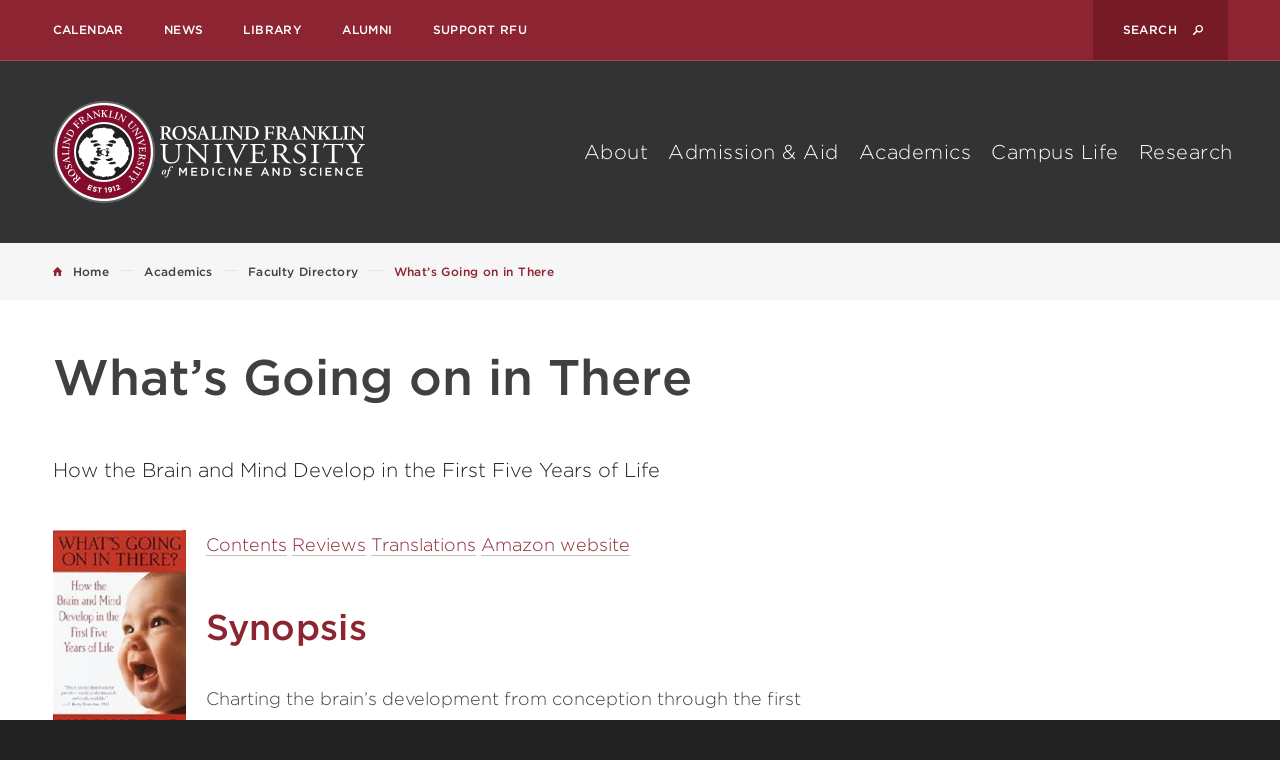

--- FILE ---
content_type: text/html;charset=UTF-8
request_url: https://www.rosalindfranklin.edu/academics/faculty/whats-going-on-in-there/
body_size: 6960
content:
<!DOCTYPE html>
<html lang="en" class="no-js">
	<head>
		<meta charset="utf-8">

		<script>
			dataLayer = [{
			'Position': '0',
			'Image': 'none'
			}];

		</script>
		<!-- Google Tag Manager -->
<script>(function(w,d,s,l,i){w[l]=w[l]||[];w[l].push({'gtm.start':
new Date().getTime(),event:'gtm.js'});var f=d.getElementsByTagName(s)[0],
j=d.createElement(s),dl=l!='dataLayer'?'&l='+l:'';j.async=true;j.src=
'https://www.googletagmanager.com/gtm.js?id='+i+dl;f.parentNode.insertBefore(j,f);
})(window,document,'script','dataLayer','GTM-MTV5TJ');</script>
<!-- End Google Tag Manager -->
		<meta name="viewport" content="width=device-width, initial-scale=1, viewport-fit=cover">
		<meta name="apple-mobile-web-app-capable" content="yes">
		<meta name="mobile-web-app-capable" content="yes">
		<meta name="format-detection" content="telephone=no">
	
		<!-- Page Attributes -->
		<title>What’s Going on in There&nbsp;&#45;&nbsp;Rosalind Franklin University</title>
		<meta name="description" content="How the Brain and Mind Develop in the First Five Years of Life">

		<!-- preconnects -->
		<link rel="preload" href="https://cloud.typography.com/7001754/680088/css/fonts.css" as="style">
		<link rel="preconnect" href="https://rfums-bigtree.s3.amazonaws.com">
		<link rel="dns-prefetch" href="https://rfums-bigtree.s3.amazonaws.com">

		<!-- Favions / Touch Icons -->
		<link rel="apple-touch-icon" sizes="57x57"   href="https://www.rosalindfranklin.edu/images/favicons/apple-touch-icon-57x57.png">
		<link rel="apple-touch-icon" sizes="60x60"   href="https://www.rosalindfranklin.edu/images/favicons/apple-touch-icon-60x60.png">
		<link rel="apple-touch-icon" sizes="72x72"   href="https://www.rosalindfranklin.edu/images/favicons/apple-touch-icon-72x72.png">
		<link rel="apple-touch-icon" sizes="76x76"   href="https://www.rosalindfranklin.edu/images/favicons/apple-touch-icon-76x76.png">
		<link rel="apple-touch-icon" sizes="114x114" href="https://www.rosalindfranklin.edu/images/favicons/apple-touch-icon-114x114.png">
		<link rel="apple-touch-icon" sizes="120x120" href="https://www.rosalindfranklin.edu/images/favicons/apple-touch-icon-120x120.png">
		<link rel="apple-touch-icon" sizes="144x144" href="https://www.rosalindfranklin.edu/images/favicons/apple-touch-icon-144x144.png">
		<link rel="apple-touch-icon" sizes="152x152" href="https://www.rosalindfranklin.edu/images/favicons/apple-touch-icon-152x152.png">
		<link rel="apple-touch-icon" sizes="180x180" href="https://www.rosalindfranklin.edu/images/favicons/apple-touch-icon-180x180.png">
		<link rel="icon" type="image/png" href="https://www.rosalindfranklin.edu/images/favicons/favicon-32x32.png" sizes="32x32">
		<link rel="icon" type="image/png" href="https://www.rosalindfranklin.edu/images/favicons/favicon-194x194.png" sizes="194x194">
		<link rel="icon" type="image/png" href="https://www.rosalindfranklin.edu/images/favicons/favicon-96x96.png" sizes="96x96">
		<link rel="icon" type="image/png" href="https://www.rosalindfranklin.edu/images/favicons/android-chrome-192x192.png" sizes="192x192">
		<link rel="icon" type="image/png" href="https://www.rosalindfranklin.edu/images/favicons/favicon-16x16.png" sizes="16x16">
		<link rel="manifest"  href="https://www.rosalindfranklin.edu/manifest.json">
		<link rel="mask-icon" href="https://www.rosalindfranklin.edu/images/favicons/safari-pinned-tab.svg" color="#8c2531">
		<link rel="canonical" href="https://www.rosalindfranklin.edu/academics/faculty/whats-going-on-in-there/">
		<meta name="msapplication-TileColor" content="#8c2531">
		<meta name="msapplication-TileImage" content="https://www.rosalindfranklin.edu/images/favicons/mstile-144x144.png">
		<meta name="theme-color" content="#8c2531">

		<!-- G+ & Facebook -->
		<!-- <meta property="fb:admins" content="#"> -->
		<meta property="og:title" content="What’s Going on in There">
		<meta property="og:url" content="https://www.rosalindfranklin.edu/academics/faculty/whats-going-on-in-there/">
		<meta property="og:type" content="website">
		<meta property="og:image" content="https://www.rosalindfranklin.edu/images/default_social_media.jpg">
		<meta property="og:image:width" content="1200">
		<meta property="og:image:height" content="643">
		<meta property="og:description" content="How the Brain and Mind Develop in the First Five Years of Life">
		<meta property="og:site_name" content="Rosalind Franklin University">


		<!-- Twitter -->
		<meta name="twitter:card" content="summary_large_image">
		<meta name="twitter:site" content="@RFUniversity">
		<meta name="twitter:creator" content="@RFUniversity">
		<meta name="twitter:url" content="https://www.rosalindfranklin.edu/academics/faculty/whats-going-on-in-there/">
		<meta name="twitter:title" content="What’s Going on in There">
		<meta name="twitter:description" content="How the Brain and Mind Develop in the First Five Years of Life">
		<meta name="twitter:image" content="https://www.rosalindfranklin.edu/images/default_social_media.jpg">

		<!-- Google Webmaster Site Verification -->
		<meta name="google-site-verification" content="trYTMl1Laq9NabQbzks8sGfV3LeFb4cAgCWDqDyjNw8" />
		<!-- End: Google Webmaster Site Verification -->

		<!-- Modernizer -->
		<script src="https://www.rosalindfranklin.edu/js/modernizr.js"></script>
		<script src="https://ajax.googleapis.com/ajax/libs/jquery/1.12.2/jquery.min.js"></script>

		<!-- Compiled CSS -->
		<!--[if gt IE 8]><!--><link rel="stylesheet" href="https://www.rosalindfranklin.edu/css/site.css?v=1767897198"><!--<![endif]-->
		<!-- <link rel="stylesheet" href="https://www.rosalindfranklin.edu/css/site.css">  -->

		<!--[if IE 8]>
			<script>var IE8 = true;</script>
			<script src="https://www.rosalindfranklin.edu/js/site-ie8.js"></script>
			<link rel="stylesheet" href="https://www.rosalindfranklin.edu/css/site-ie8.css?v=1743794910">
		<![endif]-->
		<!--[if IE 9]>
			<script>var IE9 = true;</script>
			<script src="https://www.rosalindfranklin.edu/js/site-ie9.js"></script>
			<link rel="stylesheet" href="https://www.rosalindfranklin.edu/css/site-ie9.css?v=1743794910">
		<![endif]-->


	</head>
	<body class="fs-grid" id="body">
		<!-- Google Tag Manager (noscript) -->
<noscript role="complementary" aria-label="Google Tag"><iframe src="https://www.googletagmanager.com/ns.html?id=GTM-MTV5TJ" height="0" width="0" style="display:none;visibility:hidden"></iframe></noscript>
<!-- End Google Tag Manager (noscript) -->
		<a href="#page" id="skip_to_content" class="offscreen" role="navigation" aria-label="Skip to content">Skip to Main Content</a>
				<div class="bg_white body_wrapper">
						<header id="header" class="header js-toggle">
							<!-- Emergency Start -->
								<!-- Emergency End -->
				<div class="header_top">
					<div class="fs-row">
						<div class="fs-cell">
							<nav class="secondary_nav desktop_nav" aria-labelledby="secondary_nav_label_desktop">
								<h2 class="visually_hidden secondary_nav_label" id="secondary_nav_label_desktop">Desktop Secondary Navigation</h2>
								<div class="secondary_nav_list" role="navigation" aria-label="Secondary Navigation Desktop ">
																		<a href="https://www.rosalindfranklin.edu/calendar/" class="secondary_nav_link">Calendar</a>
																		<a href="https://www.rosalindfranklin.edu/news/" class="secondary_nav_link">News</a>
																		<a href="https://www.rosalindfranklin.edu/library/" class="secondary_nav_link">Library</a>
																		<a href="https://www.rosalindfranklin.edu/alumni/" class="secondary_nav_link">Alumni</a>
																		<a href="https://www.rosalindfranklin.edu/support-rfu/" class="secondary_nav_link">Support RFU</a>
																	</div>
							</nav>
							<div class="js-toggle header_search header_search_desktop">
								<button class="header_search_button js-toggle_handle">
									<span class="visually_hidden">Search</span>
								</button>
								<form action="https://www.rosalindfranklin.edu/search/" method="GET" class="site_search desktop_search">
									<fieldset class="site_search_fieldset">
										<input class="site_search_input" type="text" name="query" placeholder="Search" value="">
										<button class="site_search_button" type="submit">
											<span class="visually_hidden">Search</span>
										</button>
									</fieldset>
								</form>
							</div>
						</div>
					</div>
				</div>
				<div class="header_primary">
					<div class="fs-row">
						<div class="fs-cell">
							<div class="header_primary_inner">
								<a href="https://www.rosalindfranklin.edu/" class="header_logo">
									<span class="visually_hidden">Rosalind Franklin University</span>
									<img src="https://www.rosalindfranklin.edu/images/logo-print.png" class="print" alt="Rosalind Franklin University Mobile Logo">
								</a>
								<button class="js-swap header_menu_toggle" data-swap-linked="toggle_linked" data-swap-target=".site_menu" data-swap-group="site_menu">
									<span class="header_menu_icon">
										<span class="header_menu_icon_bar"></span>
										<span class="header_menu_icon_bar"></span>
										<span class="header_menu_icon_bar"></span>
									</span>
									<span class="header_menu_label">
										<span class="header_menu_label_open">Menu</span>
										<span class="header_menu_label_close">Exit</span>
									</span>
								</button>

								<!-- Desktop Main Nav -->
								<nav class="main_nav desktop_nav" role="navigation" aria-labelledby="main_nav_label_desktop">
									<h2 class="visually_hidden main_nav_label" id="main_nav_label_desktop">Main Navigation</h2>
									<ul class="main_nav_list"  aria-labelledby="main_nav_label_desktop">
																				<li class="main_nav_item">
											<a class="main_nav_link" href="https://www.rosalindfranklin.edu/about/">About</a>
										</li>
																				<li class="main_nav_item">
											<a class="main_nav_link" href="https://www.rosalindfranklin.edu/admission-aid/">Admission &amp; Aid</a>
										</li>
																				<li class="main_nav_item">
											<a class="main_nav_link" href="https://www.rosalindfranklin.edu/academics/">Academics</a>
										</li>
																				<li class="main_nav_item">
											<a class="main_nav_link" href="https://www.rosalindfranklin.edu/campus-life/">Campus Life</a>
										</li>
																				<li class="main_nav_item">
											<a class="main_nav_link" href="https://www.rosalindfranklin.edu/research/">Research</a>
										</li>
																			</ul>
								</nav>
							</div>
						</div>
					</div>
				</div>
							</header>
<main id="page" class="page" tabindex="-1">
	<div class="page_feature">
	</div><div class="general_header">
		<div class="general_header_breadcrumbs">
		<div class="fs-row">
			<div class="fs-cell">
				<div class="general_header_breadcrumbs_inner theme_red">
					<nav class="clearfix breadcrumb_nav" aria-labelledby="breadcrumb_nav_label" itemscope itemtype="https://schema.org/BreadcrumbList">
	<h2 class="visually_hidden breadcrumb_nav_label" id="breadcrumb_nav_label">Breadcrumb</h2>
	<div class="breadcrumb_item" itemprop="itemListElement" itemscope itemtype="https://schema.org/ListItem">
		<a href="https://www.rosalindfranklin.edu/" class="breadcrumb_link breadcrumb_home" itemprop="item">
			<span class="breadcrumb_label" itemprop="name" >Home</span>
			<meta itemprop="position" content="0" />
		</a>
	</div>
		<div class="breadcrumb_items">
				<div class="breadcrumb_item breadcrumb_sml" itemprop="itemListElement" itemscope itemtype="https://schema.org/ListItem">
			<a href="https://www.rosalindfranklin.edu/academics/" class="breadcrumb_link" itemprop="item">
				<span class="breadcrumb_label" itemprop="name">Academics</span>
				<meta itemprop="position" content="1" />
			</a>
		</div>
				<div class="breadcrumb_item breadcrumb_sml" itemprop="itemListElement" itemscope itemtype="https://schema.org/ListItem">
			<a href="https://www.rosalindfranklin.edu/academics/faculty/" class="breadcrumb_link" itemprop="item">
				<span class="breadcrumb_label" itemprop="name">Faculty Directory</span>
				<meta itemprop="position" content="2" />
			</a>
		</div>
			</div>
		<div class="breadcrumb_current" itemprop="itemListElement" itemscope itemtype="https://schema.org/ListItem">
		<span itemprop="item">
		<span class="breadcrumb_label" itemprop="name">What’s Going on in There</span>
		<meta itemprop="position" content="3" />
		</span>
	</div>
</nav>
				</div>
			</div>
		</div>
	</div>
	</div>

<!-- end customized content-->

<div class="fs-row page_container">

		<div class="fs-cell fs-lg-8 page_content">
					<div class="page_title large">
					<h1 class="heading_1">What’s Going on in There</h1>
			</div>
		
		<div class="sub_nav_container_modified small">
						<div class="sub_nav_header_modified">
				<div class="fs-row">
					<div class="fs-cell">
						<div class="sub_nav_header_inner">
							<h2 class="sub_nav_handle js-sub_nav_handle_modified">View Related Pages</h2>
							<div class="sub_nav_handle_icon"></div>
						</div>
					</div>
				</div>
			</div>
			<div class="sub_nav_wrapper js-navigation" data-navigation-options='{"labels":{"closed":"View Related Pages"}}' data-navigation-handle=".js-sub_nav_handle_modified">
				<div class="fs-row">
					<div class="fs-cell">
						<nav class="sub_nav" aria-labelledby="sub_nav_label">
							<h2 class="visually_hidden" id="sub_nav_label">Sub Navigation</h2>
														<div class="sub_nav_item sub_nav_item_primary">
								<a href="https://www.rosalindfranklin.edu/academics/faculty/whats-going-on-in-there/contents/" class="sub_nav_link sub_nav_link_primary">Contents</a>
							</div>
														<div class="sub_nav_item sub_nav_item_primary">
								<a href="https://www.rosalindfranklin.edu/academics/faculty/whats-going-on-in-there/reviews/" class="sub_nav_link sub_nav_link_primary">Reviews</a>
							</div>
														<div class="sub_nav_item sub_nav_item_primary">
								<a href="https://www.rosalindfranklin.edu/academics/faculty/whats-going-on-in-there/translations/" class="sub_nav_link sub_nav_link_primary">Translations</a>
							</div>
													</nav>
					</div>
				</div>
			</div>
					</div>
						<div class="typography">
			<div class="intro">
				<p>How the Brain and Mind Develop in the First Five Years of Life</p>
			</div>
		</div>
				<div class="in_content_callouts">
	<div class="typography">
	<p><img src="https://s3.amazonaws.com/rfums-bigtree/files/resources/medium_wigoitb.jpg" alt="What's Going On in There?" width="133" height="200"></p>
<p><a href="https://www.rosalindfranklin.edu/academics/faculty/whats-going-on-in-there/contents/">Contents</a> <a href="https://www.rosalindfranklin.edu/academics/faculty/whats-going-on-in-there/reviews/">Reviews</a> <a href="https://www.rosalindfranklin.edu/academics/faculty/whats-going-on-in-there/translations/">Translations</a> <a href="https://www.amazon.com/Whats-Going-There-Brain-Develop/dp/0553378252/ref=pd_bbs_sr_1/102-9305567-9062518?ie=UTF8&amp;s=books&amp;qid=1192809127&amp;sr=8-1">Amazon website</a></p>
<h2>Synopsis</h2>
<p>Charting the brain&rsquo;s development from conception through the first five years, What&rsquo;s Going On in There? is a thought-provoking exploration of the questions critical to every prospective parent: How much of a baby&rsquo;s development is genetically ordained&mdash;and how much is determined by environment? Is there anything parents can do to make their babies&rsquo; brains work better&mdash;to help them become smarter, better-adjusted people? Drawing upon the exploding research in this field as well as the stories of real children, this remarkable book also discusses:</p>
<ul>
<li>the evolution of the senses, motor skills, emotions, social awareness, self-control, language, attention and memory</li>
<li>which prenatal factors are most important in shaping the developing brain&nbsp;</li>
<li>why there are critical periods for sensory, language, and emotional development</li>
<li>how the birthing process itself affects the brain&nbsp;</li>
<li>how breast milk and other nutritional factors can actually improve children&rsquo;s mental functioning</li>
<li>the importance of bonding and social interaction for all aspects of brain and mental development&nbsp;</li>
<li>how stress may affect brain development</li>
</ul>
<p>Brilliantly blending cutting-edge science with a mother's wisdom and insight, What's Going On in There? is an invaluable contribution to the nature versus nurture debate&mdash;and shows parents and caregivers the innumerable ways in which they can actually help their children grow better brains.&nbsp;</p></div>
</div>		<div class="in_content_callouts">
	</div>	</div>
	<div class="fs-cell-right fs-lg-3 page_sidebar">
	</div></div>
<aside class="page_callouts" aria-label="additonal information">
	</aside>
</main>
			<footer id="footer" class="footer bg_black">
								<div class="fs-row">
					<div class="fs-cell fs-md-4 fs-md-push-1"  itemscope="" itemtype="http://schema.org/CollegeOrUniversity">
						<nav class="schools_nav" aria-labelledby="schools_nav_label">
							<h2 class="footer_nav_label schools_nav_label" id="schools_nav_label">Our Schools</h2>
							<div class="schools_nav_list" role="navigation" aria-label="Our Schools list">
																<div class="schools_nav_item">
									<a class="schools_nav_link" href="https://www.rosalindfranklin.edu/academics/chicago-medical-school/">Chicago Medical School</a>
								</div>
																<div class="schools_nav_item">
									<a class="schools_nav_link" href="https://www.rosalindfranklin.edu/academics/college-of-health-professions/">College of Health Professions</a>
								</div>
																<div class="schools_nav_item">
									<a class="schools_nav_link" href="https://www.rosalindfranklin.edu/academics/college-of-nursing/">College of Nursing</a>
								</div>
																<div class="schools_nav_item">
									<a class="schools_nav_link" href="https://www.rosalindfranklin.edu/academics/college-of-pharmacy/">College of Pharmacy</a>
								</div>
																<div class="schools_nav_item">
									<a class="schools_nav_link" href="https://www.rosalindfranklin.edu/academics/dr-william-m-scholl-college-of-podiatric-medicine/">Dr. William M. Scholl College of Podiatric Medicine</a>
								</div>
																<div class="schools_nav_item">
									<a class="schools_nav_link" href="https://www.rosalindfranklin.edu/academics/school-of-graduate-and-postdoctoral-studies/">School of Graduate and Postdoctoral Studies</a>
								</div>
															</div>
						</nav>
						<nav class="quicklinks_nav" aria-labelledby="quicklinks_nav_label">
							<h2 class="footer_nav_label quicklinks_nav_label" id="quicklinks_nav_label">Quicklinks</h2>
							<div class="quicklinks_nav_list" role="navigation" aria-label="Footer Quicklinks">
																<div class="quicklinks_nav_item">
									<a class="quicklinks_nav_link" href="https://helixnet.rosalindfranklin.edu/portal/dashboard" target="_blank" rel="noopener">Helixnet</a>
								</div>
																<div class="quicklinks_nav_item">
									<a class="quicklinks_nav_link" href="https://www.rosalindfranklin.edu/about/facts-figures/consumer-information/">Consumer Info</a>
								</div>
																<div class="quicklinks_nav_item">
									<a class="quicklinks_nav_link" href="https://www.rosalindfranklin.edu/privacy-policy/">Privacy Policy</a>
								</div>
																<div class="quicklinks_nav_item">
									<a class="quicklinks_nav_link" href="https://www.rosalindfranklin.edu/contact-us/">Contact Us</a>
								</div>
																<div class="quicklinks_nav_item">
									<a class="quicklinks_nav_link" href="https://www.rosalindfranklin.edu/about/community-and-campus-outreach/">Community &amp; Campus Outreach</a>
								</div>
																<div class="quicklinks_nav_item">
									<a class="quicklinks_nav_link" href="https://www.rosalindfranklin.edu/employment/">Employment</a>
								</div>
																<div class="quicklinks_nav_item">
									<a class="quicklinks_nav_link" href="https://www.rfuclinics.com/" target="_blank" rel="noopener">Health Clinics</a>
								</div>
																<div class="quicklinks_nav_item">
									<a class="quicklinks_nav_link" href="https://www.rosalindfranklin.edu/about/accreditation/">Accreditation</a>
								</div>
																<div class="quicklinks_nav_item">
									<a class="quicklinks_nav_link" href="https://www.rosalindfranklin.edu/about/state-authorization/">State Authorization</a>
								</div>
																<div class="quicklinks_nav_item">
									<a class="quicklinks_nav_link" href="https://ibhe.org/" target="_blank" rel="noopener">Illinois Board of Higher Education</a>
								</div>
															</div>
						</nav>
						<div class="schools_nav_dropdown">
														<select class="js-dropdown" aria-label="listing of our schools" data-dropdown-options="{&quot;customClass&quot;:&quot;dropdown_base dropdown_black_gray&quot;,&quot;label&quot;:&quot;Our Schools&quot;,&quot;links&quot;:true}">
																<option value="https://www.rosalindfranklin.edu/academics/chicago-medical-school/">Chicago Medical School</option>
																<option value="https://www.rosalindfranklin.edu/academics/college-of-health-professions/">College of Health Professions</option>
																<option value="https://www.rosalindfranklin.edu/academics/college-of-nursing/">College of Nursing</option>
																<option value="https://www.rosalindfranklin.edu/academics/college-of-pharmacy/">College of Pharmacy</option>
																<option value="https://www.rosalindfranklin.edu/academics/dr-william-m-scholl-college-of-podiatric-medicine/">Dr. William M. Scholl College of Podiatric Medicine</option>
																<option value="https://www.rosalindfranklin.edu/academics/school-of-graduate-and-postdoctoral-studies/">School of Graduate and Postdoctoral Studies</option>
															</select>
						</div>
						<div class="social_nav">
							<h2 class="footer_nav_label social_nav_label">Connect With Us</h2>
							<div class="social_nav_list">
																<a href="https://www.facebook.com/rfums" rel="noopener" class="social_nav_link" data-social-icon="facebook" target="_blank" rel="noopener" itemprop="sameAs">
									<span class="visually_hidden">Facebook</span>
								</a>
																<a href="https://www.instagram.com/RFUMSLife/" rel="noopener" class="social_nav_link" data-social-icon="instagram" target="_blank" rel="noopener" itemprop="sameAs">
									<span class="visually_hidden">Instagram</span>
								</a>
																<a href="https://www.linkedin.com/school/32600" rel="noopener" class="social_nav_link" data-social-icon="linkedin" target="_blank" rel="noopener" itemprop="sameAs">
									<span class="visually_hidden">LinkedIn</span>
								</a>
																<a href="https://www.youtube.com/user/RosalindFranklinU" rel="noopener" class="social_nav_link" data-social-icon="youtube" target="_blank" rel="noopener" itemprop="sameAs">
									<span class="visually_hidden">YouTube</span>
								</a>
															</div>
						</div>
						<div class="footer_address_block">
							<address class="footer_address">
								<div class="footer_address_name" itemprop="name">
									<span class="visually_hidden">Rosalind Franklin University</span>
								</div>
																<div class="footer_address_postal" itemprop="address" itemscope="" itemtype="http://schema.org/PostalAddress">
									<span class="footer_address_postal_street" itemprop="streetAddress">3333 Green Bay Road</span>
									<span class="footer_address_postal_city" itemprop="addressLocality">North Chicago</span>,
									<span class="footer_address_postal_state" itemprop="addressRegion">IL</span>
									<span class="footer_address_postal_zip" itemprop="postalCode">60064</span>
								</div>
																<div class="footer_address_phone" itemprop="telephone" content="+8475783000">
									<a class="footer_address_phone_link" href="tel:8475783000">847-578-3000</a>
								</div>
							</address>
						</div>
					</div>
				</div>
				<a class="js-scroll_to footer_top_link" href="#body">
					<div class="fs-row">
						<div class="fs-cell fs-md-4 fs-md-push-1">
							<span class="footer_top_label">Back to Top</span>
						</div>
					</div>
				</a>
			</footer>
		</div>
		<div id="site_menu" class="site_menu">
	<div class="fs-row">
		<div class="fs-cell">
			<div class="site_menu_inner">
				<div class="site_menu_search">
					<!-- Mobile Site Search -->
					<form action="https://www.rosalindfranklin.edu/search/" method="GET" class="site_search mobile_search">
						<fieldset class="site_search_fieldset">
							<input class="site_search_input" type="text" name="query" placeholder="Search RFUMS..." value="">
							<button class="site_search_button" type="submit">
								<span class="visually_hidden">Search</span>
							</button>
						</fieldset>
					</form>
					<!-- END: Mobile Site Search -->
				</div>
				<div class="site_menu_primary">
					<!-- Mobile Main Nav -->
					<nav class="main_nav mobile_nav" role="navigation" aria-labelledby="main_nav_label_mobile">
						<h2 class="visually_hidden main_nav_label" id="main_nav_label_mobile">Main Navigation</h2>
						<ul class="main_nav_list" aria-labelledby="main_nav_label_mobile">
														<li class="main_nav_item">
								<a class="main_nav_link" href="https://www.rosalindfranklin.edu/about/">About</a>
							</li>
														<li class="main_nav_item">
								<a class="main_nav_link" href="https://www.rosalindfranklin.edu/admission-aid/">Admission &amp; Aid</a>
							</li>
														<li class="main_nav_item">
								<a class="main_nav_link" href="https://www.rosalindfranklin.edu/academics/">Academics</a>
							</li>
														<li class="main_nav_item">
								<a class="main_nav_link" href="https://www.rosalindfranklin.edu/campus-life/">Campus Life</a>
							</li>
														<li class="main_nav_item">
								<a class="main_nav_link" href="https://www.rosalindfranklin.edu/research/">Research</a>
							</li>
													</ul>
					</nav>
				</div>
				<div class="site_menu_secondary">
					<nav class="secondary_nav mobile_nav" aria-labelledby="secondary_nav_label_mobile">
						<h2 class="visually_hidden secondary_nav_label" id="secondary_nav_label_mobile">Secondary Navigation</h2>
												<a href="https://www.rosalindfranklin.edu/calendar/" class="secondary_nav_link">Calendar</a>
												<a href="https://www.rosalindfranklin.edu/news/" class="secondary_nav_link">News</a>
												<a href="https://www.rosalindfranklin.edu/library/" class="secondary_nav_link">Library</a>
												<a href="https://www.rosalindfranklin.edu/alumni/" class="secondary_nav_link">Alumni</a>
												<a href="https://www.rosalindfranklin.edu/support-rfu/" class="secondary_nav_link">Support RFU</a>
											</nav>
				</div>
				<div class="site_menu_close">
					<button class="js-swap site_menu_close_button" data-swap-linked="toggle_linked" data-swap-target=".site_menu" data-swap-group="site_menu">
						<span class="site_menu_close_button_icon"></span>
						<span class="site_menu_close_button_label">Close</span>
					</button>
				</div>
			</div>
		</div>
	</div>
</div>
		<link rel="stylesheet" type="text/css" href="//cloud.typography.com/7001754/680088/css/fonts.css" media="print" onload="this.media='all'" />
		<script src="https://www.rosalindfranklin.edu/js/site.js"></script>
		<script async="async" defer="defer" src="https://www.youvisit.com/tour/Embed/js3"></script>
	</body>
</html>


--- FILE ---
content_type: text/css
request_url: https://www.rosalindfranklin.edu/css/site.css?v=1767897198
body_size: 83724
content:
@charset "UTF-8";/*! 
 * rosalindfranklin v0.0.1 [2026-01-08] 
 * Rosalind Franklin University 
 * Fastspot 
 *//*! normalize.css v3.0.3 | MIT License | github.com/necolas/normalize.css */html{font-family:sans-serif;-ms-text-size-adjust:100%;-webkit-text-size-adjust:100%}body{margin:0}article,aside,details,figcaption,figure,footer,header,hgroup,main,menu,nav,section,summary{display:block}audio,canvas,progress,video{display:inline-block;vertical-align:baseline}audio:not([controls]){display:none;height:0}[hidden],template{display:none}a{background-color:transparent}a:active,a:hover{outline:0}abbr[title]{border-bottom:1px dotted}b,strong{font-weight:bold}dfn{font-style:italic}h1{font-size:2em;margin:.67em 0}mark{background:#ff0;color:#000}small{font-size:80%}sub,sup{font-size:75%;line-height:0;position:relative;vertical-align:baseline}sup{top:-0.5em}sub{bottom:-0.25em}img{border:0}svg:not(:root){overflow:hidden}figure{margin:1em 40px}hr{box-sizing:content-box;height:0}pre{overflow:auto}code,kbd,pre,samp{font-family:monospace,monospace;font-size:1em}button,input,optgroup,select,textarea{color:inherit;font:inherit;margin:0}button{overflow:visible}button,select{text-transform:none}button,html input[type="button"],input[type="reset"],input[type="submit"]{-webkit-appearance:button;cursor:pointer}button[disabled],html input[disabled]{cursor:default}button::-moz-focus-inner,input::-moz-focus-inner{border:0;padding:0}input{line-height:normal}input[type="checkbox"],input[type="radio"]{box-sizing:border-box;padding:0}input[type="number"]::-webkit-inner-spin-button,input[type="number"]::-webkit-outer-spin-button{height:auto}input[type="search"]{-webkit-appearance:textfield;box-sizing:content-box}input[type="search"]::-webkit-search-cancel-button,input[type="search"]::-webkit-search-decoration{-webkit-appearance:none}fieldset{border:1px solid #c0c0c0;margin:0 2px;padding:.35em .625em .75em}legend{border:0;padding:0}textarea{overflow:auto}optgroup{font-weight:bold}table{border-collapse:collapse;border-spacing:0}td,th{padding:0}.font_smoothing{-webkit-font-smoothing:antialiased}.gotham_light{font-family:'Gotham A','Gotham B','Gotham','Arial',Sans-Serif;font-style:normal;font-weight:300}.gotham_light_italic{font-family:'Gotham A','Gotham B','Gotham','Arial',Sans-Serif;font-style:italic;font-weight:300}.gotham_medium{font-family:'Gotham A','Gotham B','Gotham','Arial',Sans-Serif;font-style:normal;font-weight:500}.gotham_medium_italic{font-family:'Gotham A','Gotham B','Gotham','Arial',Sans-Serif;font-style:italic;font-weight:500}.heading_1,.typography h1{font-size:32px;font-size:2rem;font-family:'Gotham A','Gotham B','Gotham','Arial',Sans-Serif;font-style:normal;font-weight:500;line-height:1.5}@media only screen and (min-width: 740px ){.heading_1,.typography h1{font-size:40px;font-size:2.5rem}}@media only screen and (min-width: 980px ){.heading_1,.typography h1{font-size:50px;font-size:3.125rem}}.heading_2,.typography h2,.school_header_title,.threefourth .typography p.home_color_heading,.full .typography p.home_color_heading{font-size:24px;font-size:1.5rem;font-family:'Gotham A','Gotham B','Gotham','Arial',Sans-Serif;font-style:normal;font-weight:500;line-height:1.06666667;letter-spacing:.3px;line-height:1.5}@media only screen and (min-width: 740px ){.heading_2,.typography h2,.school_header_title,.threefourth .typography p.home_color_heading,.full .typography p.home_color_heading{font-size:36px;font-size:2.25rem}}.heading_3,.typography h3,.study_search_result_title,.announcement_title,.image_top_description,.numbers_two_title{font-size:16px;font-size:1rem;font-family:'Gotham A','Gotham B','Gotham','Arial',Sans-Serif;font-style:normal;font-weight:500;line-height:1.25}@media only screen and (min-width: 740px ){.heading_3,.typography h3,.study_search_result_title,.announcement_title,.image_top_description,.numbers_two_title{font-size:23px;font-size:1.4375rem}}.heading_4,.typography h4,.form_builder .form_heading,.no_results{font-size:14px;font-size:0.875rem;font-family:'Gotham A','Gotham B','Gotham','Arial',Sans-Serif;font-style:normal;font-weight:500;line-height:1.375}@media only screen and (min-width: 740px ){.heading_4,.typography h4,.form_builder .form_heading,.no_results{font-size:20px;font-size:1.25rem}}.heading_5,.typography h5,.typography thead,.typography th,.dropdown_base .fs-dropdown-group,.school_footer_title,.results_table_header_cell{font-size:16px;font-size:1rem;font-family:'Gotham A','Gotham B','Gotham','Arial',Sans-Serif;font-style:normal;font-weight:500;line-height:1.57142857}.heading_6,.arrow_link_underline,.typography h6,.form_builder .form_label,.form_builder .form_sublabel,.form_builder .form_builder_sublabel,.alpha_nav_heading,.news_button,.featured_event_button,.card_single_button,.discover_link,.featured_program_button,.gallery_grid_item_button,.spotlight_item_link,.spotlight_profile_link,.thematic_description_link,.thematic_item_button,.header_feature_link,.news_feature_image_button,.news_feature_text_button,.sidebar_flex_more{font-size:13px;font-size:0.8125rem;font-family:'Gotham A','Gotham B','Gotham','Arial',Sans-Serif;font-style:normal;font-weight:500;line-height:1.5}.body_text,.fs-checkbox-label,.dropdown_base .fs-dropdown-item,.form_builder .form_builder_checkbox_radio .form_builder_sublabel,.form_builder .form_builder_text,.form_builder .form_textarea,.announcement_description,.numbers_two_description{font-size:16px;font-size:1rem;font-family:'Gotham A','Gotham B','Gotham','Arial',Sans-Serif;font-style:normal;font-weight:300;line-height:1.66666667}@media only screen and (min-width: 740px ){.body_text,.fs-checkbox-label,.dropdown_base .fs-dropdown-item,.form_builder .form_builder_checkbox_radio .form_builder_sublabel,.form_builder .form_builder_text,.form_builder .form_textarea,.announcement_description,.numbers_two_description{font-size:18px;font-size:1.125rem}}.body_text em,.body_text i{font-family:'Gotham A','Gotham B','Gotham','Arial',Sans-Serif;font-style:italic;font-weight:300}.body_text strong,.body_text b{font-family:'Gotham A','Gotham B','Gotham','Arial',Sans-Serif;font-style:normal;font-weight:500}.body_text strong em{font-family:'Gotham A','Gotham B','Gotham','Arial',Sans-Serif;font-style:italic;font-weight:500}.body_text em strong{font-family:'Gotham A','Gotham B','Gotham','Arial',Sans-Serif;font-style:italic;font-weight:500}.intro_text,.typography .intro{font-size:20px;font-size:1.25rem;font-family:'Gotham A','Gotham B','Gotham','Arial',Sans-Serif;font-style:normal;font-weight:300;line-height:1.5}.button_text{font-family:'Gotham A','Gotham B','Gotham','Arial',Sans-Serif;font-style:normal;font-weight:500;font-size:14px;font-size:0.875rem;letter-spacing:.4px;text-transform:uppercase;letter-spacing:normal;line-height:1.5;text-transform:none}.sidebar_text{font-size:14px;font-size:0.875rem;font-family:'Gotham A','Gotham B','Gotham','Arial',Sans-Serif;font-style:normal;font-weight:300;line-height:1.78571429}.arrow_underline,.arrow_link_underline,.listing_table_heading_link,.school_block_list_item_text,.news_button,.featured_event_button,.card_single_button,.discover_link,.featured_program_button,.gallery_grid_item_button,.spotlight_item_link,.spotlight_profile_link,.thematic_description_link,.thematic_item_button,.header_feature_link,.news_feature_image_button,.news_feature_text_button,.sidebar_flex_more{border-bottom-width:1px;border-bottom-style:solid;display:inline;padding:0 16px 1px 0}.arrow_underline:after,.arrow_link_underline:after,.listing_table_heading_link:after,.school_block_list_item_text:after,.news_button:after,.featured_event_button:after,.card_single_button:after,.discover_link:after,.featured_program_button:after,.gallery_grid_item_button:after,.spotlight_item_link:after,.spotlight_profile_link:after,.thematic_description_link:after,.thematic_item_button:after,.header_feature_link:after,.news_feature_image_button:after,.news_feature_text_button:after,.sidebar_flex_more:after{position:relative;width:0px;height:0px;top:-2px;border-color:transparent transparent transparent #8c2531;border-style:solid;border-width:3px 0 3px 6px;content:'';display:inline-block;margin:0 -16px 0 10px;transition:border .25s,transform .25s}.arrow_link_underline,.news_button,.featured_event_button,.card_single_button,.discover_link,.featured_program_button,.gallery_grid_item_button,.spotlight_item_link,.spotlight_profile_link,.thematic_description_link,.thematic_item_button,.header_feature_link,.news_feature_image_button,.news_feature_text_button,.sidebar_flex_more{font-size:14px;font-size:0.875rem;text-transform:none}.typography{font-size:16px;font-size:1rem;font-family:'Gotham A','Gotham B','Gotham','Arial',Sans-Serif;font-style:normal;font-weight:300;line-height:1.66666667}@media only screen and (min-width: 740px ){.typography{font-size:18px;font-size:1.125rem}}.typography em,.typography i{font-family:'Gotham A','Gotham B','Gotham','Arial',Sans-Serif;font-style:italic;font-weight:300}.typography strong,.typography b{font-family:'Gotham A','Gotham B','Gotham','Arial',Sans-Serif;font-style:normal;font-weight:500}.typography strong em{font-family:'Gotham A','Gotham B','Gotham','Arial',Sans-Serif;font-style:italic;font-weight:500}.typography em strong{font-family:'Gotham A','Gotham B','Gotham','Arial',Sans-Serif;font-style:italic;font-weight:500}.typography h1{color:#222}.typography h2{color:#8c2531;margin:40px 0 30px}.typography h3{color:#222}.typography h4{color:#222}.typography h5{color:#222}.typography h6{color:#404040}.typography ol,.typography ul{padding:0;margin:30px 0}.typography ol ol,.typography ul ol,.typography ol ul,.typography ul ul{margin-top:0;margin-bottom:0}.typography ol li,.typography ul li{padding:10px 0 10px 30px}.typography ul>li{box-shadow:inset 1px 0 0 rgba(191,191,191,0.5)}.typography ul>li:before{background-color:#8c2531;width:5px;height:13px;border-radius:0;margin-left:-30px}.typography ol{counter-reset:li}.typography ol>li{display:block;position:relative;list-style:none}.typography ol>li:before{color:#8c2531;font-size:16px;font-size:1rem;font-family:'Gotham A','Gotham B','Gotham','Arial',Sans-Serif;font-style:normal;font-weight:500;position:absolute;top:12px;left:0;content:counter(li) '. ';counter-increment:li;white-space:nowrap}.typography .intro{color:#222}.typography .intro p{margin:45px 0}@media only screen and (max-width: 979px ){.typography .intro:first-of-type{margin-top:30px !important}}.typography p{margin:30px 0}@media only screen and (max-width: 739px ){.typography p iframe{width:100%}}.typography a{font-family:'Gotham A','Gotham B','Gotham','Arial',Sans-Serif;font-style:normal;font-weight:300;border-bottom:1px solid #bfbfbf;color:#8c2531;display:inline;line-height:inherit}.no-touch .typography a:hover{border-bottom-color:#222;color:#222}.typography img{max-width:100%;height:auto}a,a:link,a:visited,a:hover,a:active,a:focus{transition:background-color .25s linear,border-color .25s linear,box-shadow .25s linear,color .25s linear,opacity .25s linear}em{font-style:italic}strong{font-weight:bold}.table_wrapper{margin-top:40px;margin-bottom:40px;min-height:.01%}@media only screen and (min-width: 980px ){.table_wrapper{margin-top:60px}}@media only screen and (min-width: 980px ){.table_wrapper{margin-bottom:60px}}@media only screen and (max-width: 739px ){.table_wrapper{width:100%;border-left:1px solid #ccc;border-right:1px solid #ccc;overflow-y:hidden;-ms-overflow-style:-ms-autohiding-scrollbar}.table_wrapper>table{margin:0;border:0}.table_wrapper>table>tbody{border:none}.table_wrapper>table>thead>tr>th,.table_wrapper>table>tbody>tr>th,.table_wrapper>table>tfoot>tr>th,.table_wrapper>table>thead>tr>td,.table_wrapper>table>tbody>tr>td,.table_wrapper>table>tfoot>tr>td{white-space:nowrap}.table_wrapper>table>thead>tr>th:first-child,.table_wrapper>table>tbody>tr>th:first-child,.table_wrapper>table>tfoot>tr>th:first-child,.table_wrapper>table>thead>tr>td:first-child,.table_wrapper>table>tbody>tr>td:first-child,.table_wrapper>table>tfoot>tr>td:first-child{border-left:0}.table_wrapper>table>thead>tr>th:last-child,.table_wrapper>table>tbody>tr>th:last-child,.table_wrapper>table>tfoot>tr>th:last-child,.table_wrapper>table>thead>tr>td:last-child,.table_wrapper>table>tbody>tr>td:last-child,.table_wrapper>table>tfoot>tr>td:last-child{border-right:0}.table_wrapper>table>tbody>tr:last-child>th,.table_wrapper>table>tfoot>tr:last-child>th,.table_wrapper>table>tbody>tr:last-child>td,.table_wrapper>table>tfoot>tr:last-child>td{border-bottom:0}}.typography .narrowtable td{padding:20px 8px}.typography table{margin:0;table-layout:auto;text-align:left;width:100%}.typography thead{background-color:#404040;color:#fff}.typography thead td,.typography thead th{border:none}.typography th{background-color:#404040;color:#fff}.typography td,.typography th{padding:10px 20px;vertical-align:top}@media only screen and (min-width: 740px ){.typography td,.typography th{padding:16px 30px}}.typography tr:nth-of-type(even){background-color:#e5e5e5}.typography tr:nth-of-type(even) td{border:1px solid #fff}.typography tr:nth-of-type(even) td:first-child{border-left-color:#bfbfbf}.typography td{color:#404040;font-size:16px;font-size:1rem;border:1px solid #e5e5e5;line-height:1.5}.typography td:first-child{border-left-color:#bfbfbf}.typography .table_cell_half{width:50%}.typography .table_cell_third{width:33.33333333%}.typography .typography_button{font-size:14px;font-size:0.875rem;letter-spacing:.4px;text-transform:uppercase;letter-spacing:normal;line-height:1.5;text-transform:none;max-width:100%;display:inline-block;hyphens:manual;word-wrap:break-word;padding:16px 20px;transition:color .25s,background .25s,border .25s,box-shadow .25s;font-family:'Gotham A','Gotham B','Gotham','Arial',Sans-Serif;font-style:normal;font-weight:500;border-bottom-width:0;margin:0 20px 20px 0}.typography .typography_button.border_black{box-shadow:inset 0 0 0 3px #222}.typography .typography_button.border_white{box-shadow:inset 0 0 0 3px #fff}.typography .typography_button.border_red{box-shadow:inset 0 0 0 3px #8c2531}.typography .typography_button.solid_red{background-color:#8c2531}.typography .typography_button.solid_gray{background-color:#222}.typography .typography_button.solid_gray_light{background-color:#f6f6f6}.typography .typography_button.solid_gray_dark{background-color:#404040}.typography .typography_button.solid_white{background-color:#fff}.typography .typography_button.solid_gold{background-color:#d88a00}.typography .typography_button.solid_blue_light{background-color:#005e84}.typography .typography_button.solid_orange{background-color:#b2461f}.typography .typography_button.solid_purple{background-color:#3c2d57}.typography .typography_button.solid_green_light{background-color:#7e9a4b}.typography .typography_button.solid_blue_dark{background-color:#002a3b}.typography .typography_button.solid_green_dark{background-color:#225a41}.no-touch .typography .typography_button.hover_solid_black:hover{background-color:#222;box-shadow:inset 0 0 0 3px transparent;color:#fff}.no-touch .typography .typography_button.hover_solid_white:hover{background-color:#fff;box-shadow:inset 0 0 0 3px transparent;color:#222}.no-touch .typography .typography_button.hover_solid_red:hover{background-color:#8c2531;box-shadow:inset 0 0 0 3px transparent;color:#fff}.no-touch .typography .typography_button.hover_solid_white:hover{background-color:#fff;box-shadow:inset 0 0 0 3px transparent;color:#404040}.no-touch .typography .typography_button.hover_border_gray:hover{background-color:transparent;color:#404040;box-shadow:inset 0 0 0 3px #7f7f7f}.no-touch .typography .typography_button.hover_border_gray_light:hover{background-color:transparent;color:#f6f6f6;box-shadow:inset 0 0 0 3px #f6f6f6}.no-touch .typography .typography_button.hover_border_gray_dark:hover{background-color:transparent;color:#404040;box-shadow:inset 0 0 0 3px #404040}.no-touch .typography .typography_button.hover_border_white:hover{background-color:transparent;color:#404040;box-shadow:inset 0 0 0 3px #fff}@media only screen and (max-width: 499px ){.typography .typography_button{display:block;margin-right:0;text-align:center}}.no-touch .typography .typography_button:hover{box-shadow:inset 0 0 0 3px transparent;color:#fff}.typography .typography_button:last-child{margin-right:0}.typography .typography_button_red{color:#8c2531;box-shadow:inset 0 0 0 3px #8c2531}.no-touch .typography .typography_button_red:hover{background-color:#8c2531}.typography .typography_button_black{color:#222;box-shadow:inset 0 0 0 3px #222}.no-touch .typography .typography_button_black:hover{background-color:#222}.typography .typography_button_orange{color:#b2461f;box-shadow:inset 0 0 0 3px #b2461f}.no-touch .typography .typography_button_orange:hover{background-color:#b2461f}.typography .typography_button_gold{color:#d88a00;box-shadow:inset 0 0 0 3px #d88a00}.no-touch .typography .typography_button_gold:hover{background-color:#d88a00}.typography .typography_button_purple{color:#3c2d57;box-shadow:inset 0 0 0 3px #3c2d57}.no-touch .typography .typography_button_purple:hover{background-color:#3c2d57}.typography .typography_button_blue_light{color:#005e84;box-shadow:inset 0 0 0 3px #005e84}.no-touch .typography .typography_button_blue_light:hover{background-color:#005e84}.typography .typography_button_green_light{color:#7e9a4b;box-shadow:inset 0 0 0 3px #7e9a4b}.no-touch .typography .typography_button_green_light:hover{background-color:#7e9a4b}.typography .typography_button_blue_dark{color:#002a3b;box-shadow:inset 0 0 0 3px #002a3b}.no-touch .typography .typography_button_blue_dark:hover{background-color:#002a3b}.typography .typography_button_green_dark{color:#225a41;box-shadow:inset 0 0 0 3px #225a41}.no-touch .typography .typography_button_green_dark:hover{background-color:#225a41}.blockquote_base,.typography blockquote,.quote{background-color:#fff;margin-top:10px;margin-bottom:10px;box-shadow:inset 0 1px 0 #bfbfbf,inset -1px 0 0 #bfbfbf,inset 0 -1px 0 #bfbfbf,inset 3px 0 0 #8c2531;margin-right:0;margin-left:0;padding:30px 40px 30px 50px}@media only screen and (min-width: 980px ){.blockquote_base,.typography blockquote,.quote{margin-top:10px}}@media only screen and (min-width: 980px ){.blockquote_base,.typography blockquote,.quote{margin-bottom:10px}}@media screen and (min-width:390px) and (max-width:499px),screen and (min-width:570px) and (max-width:739px),screen and (min-width:810px) and (max-width:979px){.blockquote_base,.typography blockquote,.quote{margin-left:-30px;margin-right:-30px}}@media screen and (min-width:1050px) and (max-width:1219px),screen and (min-width:1290px){.blockquote_base,.typography blockquote,.quote{margin-left:-30px}}@media only screen and (min-width: 740px ){.blockquote_base,.typography blockquote,.quote{padding:40px 60px 40px 70px}}.blockquote_text,.typography blockquote,.quote_content,.testimonial_quote{font-size:18px;font-size:1.125rem;font-family:'Gotham A','Gotham B','Gotham','Arial',Sans-Serif;font-style:normal;font-weight:300;line-height:1.58333333;position:relative}@media only screen and (min-width: 740px ){.blockquote_text,.typography blockquote,.quote_content,.testimonial_quote{font-size:24px;font-size:1.5rem}}.blockquote_text:before,.typography blockquote:before,.quote_content:before,.testimonial_quote:before{display:block;font-size:40px;font-size:2.5rem;position:absolute;top:4px;left:-25px;content:'\201C';line-height:1}.typography blockquote{position:relative}.typography blockquote:before{top:36px;left:24px}@media only screen and (min-width: 740px ){.typography blockquote:before{top:48px;left:42px}}.typography blockquote p{margin:0}.typography .pullquote_maroon{color:#8c2531}.typography .pullquote_darkgray{color:#404040}.typography .pullquote_gold{color:#d88a00;background-color:#000}.typography .pullquote_purple{color:#3c2d57}.typography .pullquote_orange{color:#b2461f}.typography .pullquote_darkblue{color:#002a3b}.typography .pullquote_darkgreen{color:#225a41}.typography .pullquote_blue{color:#005e84}.typography .pullquote_green{color:#7e9a4b;background-color:#000}.typography .pullquote.pullquote_gold footer,.typography .pullquote.pullquote_green footer{color:#fff}.typography .pullquote_maroonBG,.typography .pullquote_darkgrayBG,.typography .pullquote_goldBG,.typography .pullquote_purpleBG,.typography .pullquote_orangeBG,.typography .pullquote_darkblueBG,.typography .pullquote_darkgreenBG,.typography .pullquote_blueBG,.typography .pullquote_greenBG{color:#fff;margin-bottom:15px}.typography .pullquote_maroonBG>footer,.typography .pullquote_darkgrayBG>footer,.typography .pullquote_goldBG>footer,.typography .pullquote_purpleBG>footer,.typography .pullquote_orangeBG>footer,.typography .pullquote_darkblueBG>footer,.typography .pullquote_darkgreenBG>footer,.typography .pullquote_blueBG>footer,.typography .pullquote_greenBG>footer{color:#fff !important}.typography .pullquote_maroonBG{background:#8c2531}.typography .pullquote_darkgrayBG{background:#404040}.typography .pullquote_goldBG{background:#d88a00;color:#000}.typography .pullquote_goldBG footer{color:#000}.typography .pullquote_purpleBG{background:#3c2d57}.typography .pullquote_orangeBG{background:#b2461f}.typography .pullquote_darkblueBG{background:#002a3b}.typography .pullquote_darkgreenBG{background:#225a41}.typography .pullquote_blueBG{background:#005e84}.typography .pullquote_greenBG{background:#7e9a4b;color:#000}.typography .pullquote_greenBG footer{color:#000}.typography .pullquote_left{float:left;margin:0 20px 0 0}.typography .pullquote_right{float:right;margin:0 0 0 20px}.typography .pullquote{border:none;box-shadow:none;display:inline-block}@media only screen and (max-width: 739px ){.typography .pullquote{width:100%;padding:30px 20px 30px 50px;margin:0 0 15px 0}.typography .pullquote:before{display:inline;font-size:2.5rem;line-height:1;content:'“';left:28px;top:26px}.typography .pullquote:after{display:inline-block;font-size:2.5rem;line-height:.45;position:relative;top:12px;left:0;content:'”'}.typography .pullquote>footer{display:block;font-size:.75em;margin-top:1em;color:#000;font-weight:500;float:right}}@media only screen and (min-width: 740px ){.typography .pullquote{padding:40px 20px 10px 60px;width:60%}.typography .pullquote:before{display:inline;font-size:2.5rem;line-height:1;content:'“';top:40px}.typography .pullquote:after{display:inline-block;font-size:1.5em;line-height:1;position:relative;top:6px;left:4px;content:'”'}.typography .pullquote>footer{display:block;float:right;font-size:.7em;margin-right:10px;width:100%;text-align:right;font-weight:500;padding-top:10px;color:#000}}.quote{position:relative}.quote_content{font-family:'Gotham A','Gotham B','Gotham','Arial',Sans-Serif;font-style:normal;font-weight:300;margin:0;padding:0}.quote_content p{margin:0}.quote_caption{color:#222;position:relative;float:right;margin-top:30px;padding-top:6px}.quote_caption:before{display:block;width:140px;height:1px;background-color:#e5e5e5;content:''}.quote_cite{display:block;font-size:14px;font-size:0.875rem;font-family:'Gotham A','Gotham B','Gotham','Arial',Sans-Serif;font-style:normal;font-weight:300;line-height:1.28571429;letter-spacing:1px;margin:8px 0;text-transform:uppercase}.quote_cite_title{display:block;font-size:12px;font-size:0.75rem;font-family:'Gotham A','Gotham B','Gotham','Arial',Sans-Serif;font-style:normal;font-weight:500;line-height:1.33333333;letter-spacing:.4px;margin:8px 0;text-transform:uppercase}.fs-background{overflow:hidden;position:relative}.fs-background,.fs-background-container,.fs-background-media{transition:none}.fs-background-container{width:100%;height:100%;position:absolute;top:0;z-index:0;overflow:hidden}.fs-background-media{position:absolute;top:0;bottom:0;opacity:0}.fs-background-media.fs-background-animated{transition:opacity .5s linear}.fs-background-media img,.fs-background-media video,.fs-background-media iframe{width:100%;height:100%;display:block;-webkit-user-drag:none}.fs-background-media.fs-background-native,.fs-background-media.fs-background-fixed{width:100%;height:100%}.fs-background-media.fs-background-native img,.fs-background-media.fs-background-fixed img{display:none}.fs-background-media.fs-background-native{background-position:center;background-size:cover}.fs-background-media.fs-background-fixed{background-position:center;background-attachment:fixed}.fs-background-embed.fs-background-ready:after{width:100%;height:100%;position:absolute;top:0;right:0;bottom:0;left:0;z-index:1;content:''}.fs-background-embed.fs-background-ready iframe{z-index:0}.fs-carousel.fs-carousel-enabled{width:100%;position:relative}.fs-carousel.fs-carousel-enabled:after{clear:both;content:'';display:table}.fs-carousel,.fs-carousel:after,.fs-carousel:before,.fs-carousel *,.fs-carousel *:after,.fs-carousel *:before{box-sizing:border-box;transition:none;user-select:none !important}.fs-carousel-enabled.fs-carousel-contained,.fs-carousel-enabled.fs-carousel-contained .fs-carousel-viewport,.fs-carousel-enabled.fs-carousel-contained .fs-carousel-wrapper,.fs-carousel-enabled.fs-carousel-contained .fs-carousel-container{overflow:hidden}.fs-carousel-enabled .fs-carousel-viewport{position:relative}.fs-carousel-enabled .fs-carousel-viewport:after{clear:both;content:'';display:table}.fs-carousel-enabled .fs-carousel-wrapper{position:relative}.fs-carousel-enabled .fs-carousel-wrapper:after{clear:both;content:'';display:table}.fs-carousel-enabled .fs-carousel-container{position:relative}.fs-carousel-enabled .fs-carousel-container:after{clear:both;content:'';display:table}.fs-carousel-enabled .fs-carousel-canister{position:relative;backface-visibility:hidden;margin:0;overflow:hidden;transition:transform .5s ease;transform:translate3d(0, 0, 0)}.fs-carousel-enabled.fs-carousel-auto_height .fs-carousel-canister{transition:height .5s ease,transform .5s ease}.fs-carousel-enabled .fs-carousel-item{min-height:1px;display:block;float:left}.fs-carousel-enabled .fs-carousel-item img{-webkit-user-drag:none;user-select:none}.fs-carousel-single .fs-carousel-item{position:absolute;top:0;left:0;z-index:1}.fs-carousel-single .fs-carousel-item.fs-carousel-visible{position:relative;z-index:2}.fs-carousel-controls{display:none}.fs-carousel-enabled .fs-carousel-controls{width:100%;margin:0;padding:0}.fs-carousel-enabled .fs-carousel-controls.fs-carousel-visible,.fs-carousel-controls_custom.fs-carousel-visible{display:block}.fs-carousel-enabled .fs-carousel-control{position:absolute;top:0;bottom:0;border:0;cursor:pointer;display:block;padding:0;visibility:hidden;width:40px;height:40px;background:#fff;border-radius:100%;box-shadow:0 0 5px rgba(0,0,0,0.25);margin:auto;opacity:0;overflow:hidden;text-indent:200%;transition:opacity .15s ease,visibility .15s ease;white-space:nowrap}.fs-carousel-enabled .fs-carousel-control:before{width:0;height:0;position:absolute;top:0;right:0;bottom:0;left:0;content:'';margin:auto}.no-opacity .fs-carousel-enabled .fs-carousel-control{text-indent:-999px}.fs-carousel-enabled .fs-carousel-control.fs-carousel-visible{visibility:visible;opacity:1}.fs-carousel-enabled .fs-carousel-control_previous,.fs-carousel-enabled.fs-carousel-rtl .fs-carousel-control_next{right:auto;left:20px}.fs-carousel-enabled .fs-carousel-control_previous:before,.fs-carousel-enabled.fs-carousel-rtl .fs-carousel-control_next:before{border-top:7px solid transparent;border-bottom:7px solid transparent;border-right:10.5px solid #333;border-left:none;margin-left:13.7px;margin-right:auto}.fs-carousel-enabled .fs-carousel-control_next,.fs-carousel-enabled.fs-carousel-rtl .fs-carousel-control_previous{right:20px;left:auto}.fs-carousel-enabled .fs-carousel-control_next:before,.fs-carousel-enabled.fs-carousel-rtl .fs-carousel-control_previous:before{border-top:7px solid transparent;border-bottom:7px solid transparent;border-left:10.5px solid #333;border-right:none;margin-right:13.7px;margin-left:auto}.fs-carousel-enabled .fs-carousel-control_disabled{opacity:0}.fs-carousel-pagination{display:none}.fs-carousel-enabled .fs-carousel-pagination{width:100%;margin:10px 0 0;padding:0;text-align:center}.fs-carousel-enabled .fs-carousel-pagination.fs-carousel-visible{display:block}.fs-carousel-enabled .fs-carousel-page{border:0;cursor:pointer;display:inline-block;padding:0;width:10px;height:10px;background:#333;border-radius:100%;margin:0 3px;opacity:.5;overflow:hidden;text-indent:200%;white-space:nowrap}.no-opacity .fs-carousel-enabled .fs-carousel-page{text-indent:-999px}.fs-carousel-enabled .fs-carousel-page.fs-carousel-active{opacity:1}.fs-carousel-enabled.fs-carousel-rtl{direction:rtl}.fs-carousel-enabled.fs-carousel-rtl .fs-carousel-item{float:right}.fs-checkbox.fs-checkbox-enabled{cursor:pointer;margin:0;overflow:hidden}.fs-checkbox.fs-checkbox-enabled:focus{box-shadow:none;outline:none}.fs-checkbox,.fs-checkbox:after,.fs-checkbox:before,.fs-checkbox *,.fs-checkbox *:after,.fs-checkbox *:before{box-sizing:border-box;transition:none;user-select:none !important}.fs-checkbox-element_wrapper{position:relative;border:0;height:0;margin:0;opacity:0;overflow:hidden;padding:0;width:0}.fs-checkbox-element{position:absolute;top:0;left:0;z-index:-1;pointer-events:none;transition:none}.fs-checkbox-label{color:#666;cursor:pointer;display:block;font-size:14px;line-height:20px;overflow:hidden;user-select:none}.fs-checkbox-marker{width:20px;height:20px;background:transparent;border:1px solid rgba(145,145,145,0.5);border-radius:0;cursor:pointer;display:block;float:left;margin:4px 20px 0 0}.fs-checkbox-flag{width:100%;height:100%;margin:0}.fs-checkbox-flag:before{width:5px;height:10px;border:2px solid #8c2531;border-top:0;border-left:0;content:'';display:block;margin:3px 0 0 6px;transition:transform .15s ease;transform:rotate(45deg) scale(0)}.fs-checkbox-checked .fs-checkbox-flag:before{transform:rotate(45deg) scale(1)}.no-csstransforms .fs-checkbox-flag:before{width:100%;height:100%;content:"\2713";display:none;line-height:1;text-align:center}.no-csstransforms .fs-checkbox-checked .fs-checkbox-flag:before{display:block}.fs-checkbox-radio .fs-checkbox-marker{border-radius:100%}.fs-checkbox-radio .fs-checkbox-flag{background:#8c2531;border:3px solid transparent;border-radius:100%;transform:scale(0);transition:transform .15s ease}.fs-checkbox-radio .fs-checkbox-flag:before{display:none}.fs-checkbox-radio.fs-checkbox-checked .fs-checkbox-flag{transform:scale(1)}.fs-checkbox-radio.fs-checkbox-checked .fs-checkbox-flag:before{display:none}.no-csstransforms .fs-checkbox-radio .fs-checkbox-flag:before{display:none}.no-csstransforms .fs-checkbox-radio.fs-checkbox-checked .fs-checkbox-flag:before{display:block}.fs-checkbox-focus .fs-checkbox-label{color:#8c2531}.fs-checkbox-focus .fs-checkbox-marker{border-color:#222;box-shadow:0 0 5px rgba(0,0,0,0.1)}.fs-checkbox-disabled{cursor:default;opacity:.5}.fs-checkbox-disabled .fs-checkbox-label{color:#666;cursor:default}.fs-checkbox-disabled .fs-checkbox-marker{border-color:rgba(145,145,145,0.5);cursor:default}.fs-checkbox-toggle{position:relative}.fs-checkbox-toggle .fs-checkbox-label{line-height:40px}.fs-checkbox-toggle .fs-checkbox-marker{width:100px;height:40px;position:relative;border-radius:0}.fs-checkbox-toggle .fs-checkbox-marker:after{clear:both;content:'';display:table}.fs-checkbox-toggle .fs-checkbox-flag{width:50%;height:100%;position:absolute;top:0;left:0;background:#999;border:2px solid #fff;border-radius:0;display:block;margin:0;transition:left .15s ease}.fs-checkbox-toggle .fs-checkbox-flag:before{display:none}.fs-checkbox-toggle .fs-checkbox-flag:after{width:2px;height:10px;position:absolute;top:0;right:0;bottom:0;left:0;background:#fff;box-shadow:3px 0 0 #fff,-3px 0 0 #fff;content:'';margin:auto;opacity:.75}.no-touch .fs-checkbox-toggle:hover .fs-checkbox-flag:after{opacity:1}.fs-checkbox-toggle.fs-checkbox-checked .fs-checkbox-flag{left:50%}.fs-checkbox-toggle.fs-checkbox-checked .fs-checkbox-flag:before{display:none}.fs-checkbox-toggle.fs-checkbox-disabled .fs-checkbox-flag:after{display:none}.fs-checkbox-toggle .fs-checkbox-state{width:50%;color:#666;display:block;font-size:12px;line-height:40px;margin:0;text-align:center;text-transform:uppercase}.fs-checkbox-toggle .fs-checkbox-state_on{float:left}.fs-checkbox-toggle .fs-checkbox-state_off{float:right}.fs-dropdown{position:relative;z-index:1;display:block;margin:10px 0;max-width:100%}.fs-dropdown:focus{box-shadow:none;outline:none}.fs-dropdown,.fs-dropdown:after,.fs-dropdown:before,.fs-dropdown *,.fs-dropdown *:after,.fs-dropdown *:before{box-sizing:border-box;transition:none;user-select:none !important}.fs-dropdown-element{width:100%;height:100%;position:absolute;left:0;opacity:0;z-index:-1}.fs-dropdown-element,.fs-dropdown-element:focus{outline:none;-webkit-tap-highlight-color:rgba(255,255,255,0);-webkit-tap-highlight-color:transparent}.no-opacity .fs-dropdown-element{left:-999999px}.fs-dropdown-selected{width:100%;position:relative;background:#fff;border:1px solid #ccc;border-radius:3px;color:#222;cursor:pointer;display:block;font-size:14px;height:40px;line-height:40px;margin:0;overflow:hidden;padding:0 40px 0 15px;text-align:left;text-overflow:clip;z-index:2}.fs-dropdown-selected:after{height:0;width:0;position:absolute;top:0;right:15px;bottom:0;border-left:5px solid transparent;border-right:5px solid transparent;border-top:5px solid #ccc;content:'';display:block;margin:auto 0}.no-touch .fs-dropdown-selected:hover{color:#222}.no-touch .fs-dropdown-disabled .fs-dropdown-selected:hover{color:#ccc}.fs-dropdown-options{width:100%;max-height:260px;position:absolute;top:100%;left:0;border:1px solid #ccc;border-width:0 1px 1px;border-radius:0 0 3px 3px;box-shadow:0 1px 4px rgba(0,0,0,0.15);background-color:#fff;display:none;margin:0;overflow:auto;overflow-x:hidden;padding:0;z-index:50}.fs-dropdown-options.fs-scrollbar{position:absolute}.no-opacity .fs-dropdown-options{width:auto}.fs-dropdown-group{border-bottom:1px solid #ccc;color:#999;display:block;font-size:11px;padding:10px 15px;text-transform:uppercase}.fs-dropdown-item{width:100%;background:#fff;border-bottom:1px solid #ccc;color:#222;cursor:pointer;display:block;font-size:14px;margin:0;height:40px;line-height:40px;overflow:hidden;padding:0 15px;text-align:left;text-decoration:none;text-overflow:ellipsis}.fs-dropdown-item_placeholder{display:none}.fs-dropdown-item_selected{background:#eee}.fs-dropdown-item_disabled{color:#999;cursor:default}.fs-dropdown-item:first-child{border-radius:0}.fs-dropdown-item:last-child{border-bottom:0;border-radius:0 0 3px 3px}.no-touch .fs-dropdown-item:hover,.no-touch .fs-dropdown-item_selected:hover{color:#222;background-color:#ddd;border-color:#ccc}.fs-dropdown-item_disabled,.no-touch .fs-dropdown-item_disabled:hover{color:#ccc;background-color:#fff;border-color:#ccc}.fs-dropdown-open{z-index:3}.fs-dropdown-open .fs-dropdown-options{display:block;border-radius:0 0 3px 3px}.fs-dropdown-open .fs-dropdown-selected{z-index:51;border-radius:3px 3px 0 0}.fs-dropdown-open .fs-dropdown-selected,.fs-dropdown-focus .fs-dropdown-selected{background-color:#fff;box-shadow:0 0 5px rgba(0,0,0,0.1)}.fs-dropdown-cover.fs-dropdown-open .fs-dropdown-selected{z-index:49}.fs-dropdown-cover .fs-dropdown-options{top:0;border-radius:3px;border-width:1px}.fs-dropdown-cover .fs-dropdown-item:first-child{border-radius:3px 3px 0 0}.fs-dropdown-bottom .fs-dropdown-options{top:auto;bottom:100%;border-width:1px 1px 0}.fs-dropdown-bottom .fs-dropdown-item:last-child{border:none}.fs-dropdown-bottom.fs-dropdown-open .fs-dropdown-selected{border-radius:0 0 3px 3px}.fs-dropdown-bottom.fs-dropdown-open .fs-dropdown-options{border-radius:3px 3px 0 0}.fs-dropdown-bottom.fs-dropdown-cover .fs-dropdown-options{top:auto;bottom:0}.fs-dropdown-bottom.fs-dropdown-cover.fs-dropdown-open .fs-dropdown-selected{border-radius:3px}.fs-dropdown-bottom.fs-dropdown-cover.fs-dropdown-open .fs-dropdown-options{border-radius:3px}.fs-dropdown-multiple{border:1px solid #ccc;border-radius:3px}.fs-dropdown-multiple .fs-dropdown-options{width:100%;position:static;border:none;border-radius:3px;box-shadow:none;display:block}.fs-dropdown-disabled .fs-dropdown-selected{background:#fff;border-color:#ccc;color:#ccc;cursor:default}.fs-dropdown-disabled .fs-dropdown-options{background:#fff;border-color:#ccc}.fs-dropdown-disabled .fs-dropdown-group,.fs-dropdown-disabled .fs-dropdown-item{border-color:#ccc;color:#ccc;cursor:default}.fs-dropdown-disabled .fs-dropdown-item,.no-touch .fs-dropdown-disabled .fs-dropdown-item:hover{color:#ccc;background-color:#fff}.fs-dropdown-disabled .fs-dropdown-item_selected,.no-touch .fs-dropdown-disabled .fs-dropdown-item_selected:hover{background:#fafafa}.fs-dropdown-options.fs-scrollbar{overflow:hidden}.fs-dropdown-options.fs-scrollbar .fs-scrollbar-content{max-height:260px;height:auto}.fs-dropdown-options.fs-scrollbar.fs-scrollbar-active .fs-scrollbar-content{padding:0}.fs-dropdown-options.fs-scrollbar .fs-scrollbar-bar,.fs-dropdown-options.fs-scrollbar .fs-scrollbar-track{border-radius:0 3px 3px 0}.fs-lightbox{width:200px;height:200px;position:absolute;right:0;left:0;z-index:101;background:#fff;border-radius:3px;box-shadow:0 0 25px #000;opacity:0;margin:0 auto;padding:10px;-webkit-transform:translateZ(0)}.fs-lightbox,.fs-lightbox *:not(input):not(textarea){box-sizing:border-box;user-select:none !important}.fs-lightbox-fixed{position:fixed;top:0;bottom:0;margin:auto}.fs-lightbox-inline{padding:30px}.fs-lightbox-animating{transition:height .25s ease,width .25s ease,opacity .25s linear,top .25s ease}.fs-lightbox-animating .fs-lightbox-container{transition:opacity .25s linear .25s,visibility .25s linear .25s}.fs-lightbox-mobile .fs-lightbox-image_container{transform:translate3D(0, 0, 0)}.fs-lightbox-mobile.fs-lightbox-animating .fs-lightbox-image_container{transition:height .25s ease,width .25s ease,top .25s ease,left .25s ease}.fs-lightbox-overlay{width:100%;height:100%;position:fixed;top:0;right:0;bottom:0;left:0;z-index:100;background:#000;opacity:0;transition:opacity .25s linear}.fs-lightbox-open{opacity:1}.fs-lightbox-overlay.fs-lightbox-open{opacity:.75}.fs-lightbox-close{border:none;width:30px;height:30px;position:absolute;top:-7.5px;right:-7.5px;z-index:105;background:#fff;border-radius:100%;cursor:pointer;display:block;overflow:hidden;padding:0;text-indent:200%;white-space:nowrap}.fs-lightbox-close:focus{outline:none}.fs-lightbox-close:before{position:absolute;top:0;right:0;bottom:0;left:0;color:#333;content:"\00d7";display:block;font-family:"Helvetica",Arial,sans-serif;font-size:22px;font-weight:700;line-height:30px;margin:auto;text-align:center;text-indent:0;transition:color .15s linear}.no-opacity .fs-lightbox-close{text-indent:-999px}.fs-lightbox-loading_icon{width:50px;height:50px;position:absolute;top:0;right:0;bottom:0;left:0;z-index:105;display:block;margin:auto;opacity:0;transition:opacity .25s linear,visibility .25s linear;visibility:hidden}.fs-lightbox-loading_icon:before,.fs-lightbox-loading_icon:after{width:100%;height:100%;position:absolute;top:0;right:0;bottom:0;left:0;border-radius:110%;content:'';display:block}.fs-lightbox-loading_icon:before{border:5px solid rgba(51,51,51,0.25)}.fs-lightbox-loading_icon:after{animation:fs-lightbox-loading-spin .75s linear infinite;border:5px solid transparent;border-top-color:#333}@keyframes fs-lightbox-loading-spin{from{transform:rotate(0deg)}to{transform:rotate(360deg)}}.fs-lightbox-container{width:100%;height:100%;position:relative;z-index:103;background:#fff;overflow:hidden}.fs-lightbox-container:after{clear:both;content:'';display:table}.fs-lightbox-content{width:100%;background:#fff;opacity:1;overflow:hidden;padding:0;visibility:visible}.fs-lightbox-content:after{clear:both;content:'';display:table}.fs-lightbox-inline .fs-lightbox-content{width:auto}.fs-lightbox-iframed .fs-lightbox-content{width:100%;height:100%;overflow:auto;-webkit-overflow-scrolling:touch}.fs-lightbox-mobile .fs-lightbox-image_container{width:1px;height:1px;margin:0;position:absolute}.fs-lightbox-image{float:left}.fs-lightbox-mobile .fs-lightbox-image{position:relative;float:none}.fs-lightbox-video{width:100%;height:100%}.fs-lightbox-iframe{width:100%;height:100%;border:none;float:left;overflow:auto}.fs-lightbox-meta{clear:both;padding:10px 10px 0}.fs-lightbox-control{border:none;width:40px;height:40px;position:absolute;top:0;z-index:105;background:#fff;border-radius:100%;box-shadow:0 0 5px rgba(0,0,0,0.25);cursor:pointer;display:block;margin-right:auto;margin-left:auto;opacity:1;overflow:hidden;text-indent:200%;transition:opacity .15s linear,visibility .15s linear;white-space:nowrap;visibility:visible}.fs-lightbox-control:focus{outline:none}.fs-lightbox-control:before{width:0;height:0;position:absolute;top:0;right:0;bottom:0;left:0;content:'';margin:auto}.no-opacity .fs-lightbox-control{text-indent:-999px}.fs-lightbox-control_previous{left:20px}.fs-lightbox-control_previous:before{border-top:8px solid transparent;border-bottom:8px solid transparent;border-right:10.4px solid #333;margin-left:14px}.fs-lightbox-control_next{right:20px}.fs-lightbox-control_next:before{border-top:8px solid transparent;border-bottom:8px solid transparent;border-left:10.4px solid #333;margin-right:14px}.fs-lightbox-control_disabled{opacity:0;visibility:hidden}.no-touch .fs-lightbox .fs-lightbox-control{opacity:0;visibility:hidden}.no-touch .fs-lightbox:hover .fs-lightbox-control{opacity:1;visibility:visible}.no-touch .fs-lightbox .fs-lightbox-control_disabled,.no-touch .fs-lightbox:hover .fs-lightbox-control_disabled{opacity:0;cursor:default;visibility:hidden}.fs-lightbox-position{color:#999;font-size:12px;margin:5px 0;padding:0}.fs-lightbox-caption:after{clear:both;content:'';display:table}.fs-lightbox-caption p{color:#666;font-size:14px;margin:5px 0;padding:0}.fs-lightbox-caption_toggle{display:none}.fs-lightbox-error{width:250px}.fs-lightbox-error p{color:#900;font-size:14px;margin:0;padding:25px;text-align:center;text-transform:uppercase}.fs-lightbox-loading .fs-lightbox-container{opacity:0;transition:opacity .25s linear;visibility:hidden}.fs-lightbox-loading .fs-lightbox-loading_icon{opacity:1;visibility:visible}.fs-lightbox-mobile{width:100%;height:100%;position:fixed;top:0;right:0;bottom:0;left:0;background:#111;border-radius:0;padding:40px 0 0}.fs-lightbox-mobile .fs-lightbox-close{height:40px;width:40px;top:0;right:0;background:#111;border-radius:0}.fs-lightbox-mobile .fs-lightbox-close:before{color:#ccc;font-size:28px;font-weight:700;line-height:40px}.fs-lightbox-mobile .fs-lightbox-loading_icon:before{border-color:rgba(153,153,153,0.25)}.fs-lightbox-mobile .fs-lightbox-loading_icon:after{border-top-color:#999}.fs-lightbox-mobile .fs-lightbox-container{position:static;background:#111}.fs-lightbox-mobile .fs-lightbox-content{background-color:#111;padding:0 15px}.fs-lightbox-mobile .fs-lightbox-tools{width:100%;position:fixed;right:0;bottom:0;left:0;background-color:#111}.fs-lightbox-mobile .fs-lightbox-control{width:50px;height:100%;min-height:50px;background:#111;border-radius:0;box-shadow:none;opacity:1;visibility:visible}.fs-lightbox-mobile .fs-lightbox-control_previous{left:0}.fs-lightbox-mobile .fs-lightbox-control_previous:before{border-right-color:#eee;margin-left:19px}.fs-lightbox-mobile .fs-lightbox-control_next{right:0}.fs-lightbox-mobile .fs-lightbox-control_next:before{border-left-color:#eee;margin-right:19px}.no-touch .fs-lightbox-mobile .fs-lightbox-control,.no-touch .fs-lightbox-mobile:hover .fs-lightbox-control{opacity:1;visibility:visible}.fs-lightbox-mobile .fs-lightbox-control_disabled,.no-touch .fs-lightbox-mobile .fs-lightbox-control_disabled,.no-touch .fs-lightbox-mobile:hover .fs-lightbox-control_disabled{opacity:0;cursor:default !important;visibility:hidden}.fs-lightbox-mobile .fs-lightbox-meta{padding:15px 65px}.fs-lightbox-mobile .fs-lightbox-position{color:#999;font-size:12px;margin:0;padding:0 15px 0 0}.fs-lightbox-mobile .fs-lightbox-caption p{color:#eee;font-size:14px;margin:0;padding:0}.fs-lightbox-mobile .fs-lightbox-image{transition:none !important;transform:translate(0, 0)}.fs-lightbox-mobile.fs-lightbox-animated .fs-lightbox-image{transition:transform .25s ease-out !important}.fs-lightbox-mobile.fs-lightbox-inline .fs-lightbox-content,.fs-lightbox-mobile.fs-lightbox-iframe .fs-lightbox-content{height:100%;overflow-x:hidden;overflow-y:scroll;-webkit-overflow-scrolling:touch}.fs-lightbox-lock{overflow:hidden !important}.fs-lightbox-mobile.fs-lightbox-touch .fs-lightbox-tools{width:auto;position:static;background:transparent}.fs-lightbox-mobile.fs-lightbox-touch .fs-lightbox-controls{width:100%;height:50px;position:fixed;right:0;bottom:0;left:0;z-index:105;background-color:#111;padding:0 65px}.fs-lightbox-mobile.fs-lightbox-touch .fs-lightbox-caption_toggle{color:#999;display:block;font-size:12px;line-height:50px}.fs-lightbox-mobile.fs-lightbox-touch .fs-lightbox-meta{width:100%;height:80%;position:fixed;top:20%;right:0;bottom:0;left:0;z-index:104;background:#222;box-shadow:0 0 25px #000;padding:15px 15px 65px;transform:translate(0, 100%);transition:transform .25s ease}.fs-lightbox-touch.fs-lightbox-caption_open .fs-lightbox-meta{transform:translate(0, 0)}.fs-navigation.fs-navigation-enabled{margin:0}.fs-navigation,.fs-navigation:after,.fs-navigation:before,.fs-navigation *,.fs-navigation *:after,.fs-navigation *:before{box-sizing:border-box;transition:none;user-select:none !important}.fs-navigation-toggle-nav.fs-navigation-enabled{background:#fff;border:1px solid #ccc;border-width:0 1px 1px;border-radius:0 0 3px 3px;display:none}.fs-navigation-toggle-nav.fs-navigation-open{display:block}.fs-navigation-toggle-handle.fs-navigation-enabled{width:100%;background:#fff;border:1px solid #ccc;border-radius:3px;color:#111;cursor:pointer;display:block;font-size:14px;height:40px;line-height:40px;margin:0;padding:0 45px 0 15px;position:relative;user-select:none}.fs-navigation-toggle-handle.fs-navigation-open{border-radius:3px 3px 0 0}.fs-navigation-push-nav.fs-navigation-enabled,.fs-navigation-reveal-nav.fs-navigation-enabled,.fs-navigation-overlay-nav.fs-navigation-enabled{width:270px;height:100%;height:calc(100% + 60px);position:fixed;top:0;background:#fff;display:block;overflow:auto;visibility:hidden}.fs-navigation-reveal-nav.fs-navigation-animated{transition:visibility .001s linear .2s}.fs-navigation-push-nav.fs-navigation-animated,.fs-navigation-overlay-nav.fs-navigation-animated{transition:transform .2s ease,visibility .001s linear .2s}.fs-navigation-push-nav.fs-navigation-enabled,.fs-navigation-reveal-nav.fs-navigation-enabled{z-index:0}.fs-navigation-push-left-nav.fs-navigation-enabled,.fs-navigation-reveal-left-nav.fs-navigation-enabled,.fs-navigation-overlay-left-nav.fs-navigation-enabled{left:0}.fs-navigation-push-right-nav.fs-navigation-enabled,.fs-navigation-reveal-right-nav.fs-navigation-enabled,.fs-navigation-overlay-right-nav.fs-navigation-enabled{right:0}.fs-navigation-push-left-nav.fs-navigation-enabled,.fs-navigation-overlay-left-nav.fs-navigation-enabled{transform:translate3D(-270px, 0, 0)}.fs-navigation-push-right-nav.fs-navigation-enabled,.fs-navigation-overlay-right-nav.fs-navigation-enabled{transform:translate3D(270px, 0, 0)}.fs-navigation-overlay-nav.fs-navigation-enabled{z-index:2}.fs-navigation-overlay-left-nav.fs-navigation-enabled{box-shadow:2px 0 2px rgba(0,0,0,0.15)}.fs-navigation-overlay-right-nav.fs-navigation-enabled{box-shadow:-2px 0 2px rgba(0,0,0,0.15)}.fs-navigation-reveal-nav.fs-navigation-open{visibility:visible;transition:visibility .001s ease}.fs-navigation-push-nav.fs-navigation-open,.fs-navigation-overlay-nav.fs-navigation-open{transform:translate3D(0, 0, 0);transition:transform .2s ease,visibility .001s ease;visibility:visible}.fs-navigation-push-handle.fs-navigation-enabled,.fs-navigation-overlay-handle.fs-navigation-enabled{padding:10px 40px 10px 15px;background:#fff;color:#111;cursor:pointer;display:block;font-size:14px;margin:0;padding:0 45px 0 15px;position:relative;user-select:none}.fs-navigation-overlay-content:before{width:100%;height:100%;height:calc(100% + 60px);position:fixed;top:0;right:0;bottom:0;left:0;z-index:1;background:#fff;background:rgba(255,255,255,0.75);content:'';display:block;opacity:0;transition:opacity .2s ease,visibility .2s ease;visibility:hidden}.fs-navigation-overlay-content.fs-navigation-open:before{opacity:1;visibility:visible}.fs-navigation-reveal-content.fs-navigation-enabled,.fs-navigation-push-content.fs-navigation-enabled{position:relative;z-index:1;display:block;overflow:hidden;transform:translate3D(0, 0, 0)}.fs-navigation-reveal-content.fs-navigation-animated,.fs-navigation-push-content.fs-navigation-animated{transition:transform .2s ease}.fs-navigation-reveal-left-content.fs-navigation-enabled,.fs-navigation-push-left-content.fs-navigation-enabled{box-shadow:-2px 0 2px rgba(0,0,0,0.15)}.fs-navigation-reveal-right-content.fs-navigation-enabled,.fs-navigation-push-right-content.fs-navigation-enabled{box-shadow:2px 0 2px rgba(0,0,0,0.15)}.fs-navigation-reveal-left-content.fs-navigation-open,.fs-navigation-push-left-content.fs-navigation-open{transform:translate3D(270px, 0, 0)}.fs-navigation-reveal-right-content.fs-navigation-open,.fs-navigation-push-right-content.fs-navigation-open{transform:translate3D(-270px, 0, 0)}.fs-navigation-handle.fs-navigation-enabled{position:relative}.fs-navigation-handle.fs-navigation-enabled:after{height:3px;width:15px;position:absolute;top:0;right:15px;bottom:0;background:#ccc;box-shadow:0 5px 0 #ccc,0 -5px 0 #ccc;content:'';display:block;margin:auto 0}.fs-navigation-handle.fs-navigation-open:after{width:15px;height:15px;background:transparent;border:none;box-shadow:none;color:#ccc;content:"\00d7";font-size:22px;font-weight:700;line-height:13px;text-align:center}.fs-navigation-lock{overflow:hidden !important}.fs-number{position:relative;border-radius:0;margin:0;overflow:hidden}.fs-number,.fs-number:after,.fs-number:before,.fs-number *,.fs-number *:after,.fs-number *:before{box-sizing:border-box;transition:none}.fs-number-element{width:100%;background:#fff;border:1px solid #e5e5e5;border-radius:0;color:#222;font-size:12px;line-height:1;overflow:hidden;padding:0 20px;-moz-appearance:textfield}.fs-number-element::-webkit-inner-spin-button,.fs-number-element::-webkit-outer-spin-button{margin:0;-webkit-appearance:none}.fs-number-element::-ms-clear{display:none}.fs-number-element:focus{background-color:#fff}.fs-number-disabled .fs-number-element{background:#fff;border-color:#e5e5e5;color:#e5e5e5}.fs-number-arrow{width:60px;height:50%;position:absolute;right:0;z-index:1;background:#fff;border:1px solid #e5e5e5;cursor:pointer;display:block;overflow:hidden;text-indent:200%;white-space:nowrap}.no-opacity .fs-number-arrow{text-indent:-999999px}.fs-number-arrow:focus{outline:none}.fs-number-arrow:after{width:0;height:0;position:absolute;top:0;right:0;bottom:0;left:0;border-left:4px solid transparent;border-right:4px solid transparent;content:'';display:block;margin:auto}.fs-number-arrow.fs-number-up{top:0}.fs-number-arrow.fs-number-up:after{border-bottom:4px solid #fff}.fs-number-arrow.fs-number-down{bottom:0;border-top:none}.fs-number-arrow.fs-number-down:after{border-top:4px solid #fff}.fs-number-disabled .fs-number-arrow{cursor:default}.fs-number-disabled .fs-number-arrow:after{border-top-color:#e5e5e5;border-bottom-color:#e5e5e5}.fs-range{width:100%}.fs-range,.fs-range:after,.fs-range:before,.fs-range *,.fs-range *:after,.fs-range *:before{box-sizing:border-box;transition:none;user-select:none !important}.fs-range-element{width:1px;height:1px;position:absolute;z-index:-1;opacity:0}.no-touch .fs-range-element{left:-9999px}.fs-range-track{width:100%;height:8px;position:relative;background:#fbfbfb;border:1px solid #ddd;border-radius:4px;float:left;margin:10px 0}.fs-range-fill{width:1px;height:100%;position:absolute;top:0;right:auto;bottom:0;left:0;z-index:1;background:#DCDCDC}.fs-range-handle{width:1px;height:100%;position:absolute;left:0;top:0;z-index:2;display:block;overflow:visible}.fs-range-marker{width:14px;height:14px;background:#DCDCDC;border:1px solid #AFAFAF;border-radius:100%;cursor:pointer;display:block;margin:-4px 0 0 -6px}.no-touch .fs-range:hover .fs-range-track{box-shadow:inset 0 0 1px rgba(0,0,0,0.1)}.no-touch .fs-range:hover .fs-range-marker{background:#ccc;border-color:#999;box-shadow:0 0 3px rgba(0,0,0,0.25)}.fs-range-focus .fs-range-track{box-shadow:inset 0 0 1px rgba(0,0,0,0.1)}.fs-range-focus .fs-range-marker{background:#ccc;border-color:#999;box-shadow:0 0 3px rgba(0,0,0,0.25)}.fs-range-labels .fs-range-track{width:80%}.fs-range-label{width:8%;display:block;font-size:12px;line-height:28px}.fs-range-label_min{float:left;margin:0 2% 0 0;text-align:right}.fs-range-label_max{float:right;margin:0 0 0 2%;text-align:left}.fs-range-vertical{height:300px;width:30px}.fs-range-vertical .fs-range-track{width:8px;height:75%;margin:0 11px 0}.fs-range-vertical .fs-range-fill{width:100%;height:1px;top:auto;right:0;bottom:0;left:0}.fs-range-vertical .fs-range-handle{width:100%;height:1px;top:auto;bottom:0;left:0}.fs-range-vertical .fs-range-marker{margin:-7px 0 0 -4px}.fs-range-vertical .fs-range-label{clear:both;float:none;height:10%;text-align:center;width:100%}.fs-range-vertical .fs-range-label_min{padding:5px 0 0}.fs-range-vertical .fs-range-label_max{padding:0}.fs-range-disabled{cursor:default;opacity:.5}.fs-range-disabled .fs-range-disc{cursor:default}.fs_grid_row,.fs-grid .fs-row,.cr_color_block_row{width:300px;margin-left:auto;margin-right:auto}@media screen and (min-width:500px){.fs_grid_row,.fs-grid .fs-row,.cr_color_block_row{width:480px}}@media screen and (min-width:740px){.fs_grid_row,.fs-grid .fs-row,.cr_color_block_row{width:720px}}@media screen and (min-width:980px){.fs_grid_row,.fs-grid .fs-row,.cr_color_block_row{width:960px}}@media screen and (min-width:1220px){.fs_grid_row,.fs-grid .fs-row,.cr_color_block_row{width:1200px}}.fs_grid_row:after,.fs-grid .fs-row:after,.cr_color_block_row:after{height:0;clear:both;content:".";display:block;line-height:0;visibility:hidden}.fs_grid_row_fluid,.fs-grid-fluid .fs-row{width:96%;width:calc(100% - 40px)}@media screen and (max-width:739px){.fs_grid_row_fluid_sm,.fs-grid-sm-fluid .fs-row{width:96%;width:calc(100% - 40px)}}.fs_grid_row_row,.fs-grid .fs-row .fs-row,.cr_color_block_row{width:102.08333333%;margin-left:-1.04166667%;margin-right:-1.04166667%}.fs_grid_row_row_contained,.fs-grid .fs-row [class*="fs-cell"][class*="-contained"] .fs-row{width:100%;margin-left:0;margin-right:0}.fs_grid_cell,.fs-grid .fs-row [class*="fs-cell"],.cr_color_block_cell{width:97.91666667%;float:left;margin-left:1.04166667%;margin-right:1.04166667%}.fs_grid_cell_centered,.fs-grid .fs-row [class*="fs-cell"][class*="-centered"]{float:none;margin-left:auto;margin-right:auto}.fs_grid_cell_padded,.fs-grid .fs-row [class*="fs-cell"][class*="-padded"]{box-sizing:content-box;margin-left:0;margin-right:0;padding-left:1.04166667%;padding-right:1.04166667%}.fs_grid_cell_contained,.fs-grid .fs-row [class*="fs-cell"][class*="-contained"]{margin-left:0;margin-right:0}.fs_grid_cell_right,.fs-grid .fs-row [class*="fs-cell"][class*="-right"]{float:right}*{box-sizing:border-box}*:before,*:after{box-sizing:inherit}.fs-grid .fs-row .fs-all-fifth{width:17.91666667%}.fs-grid .fs-row .fs-all-fourth{width:22.91666667%}.fs-grid .fs-row .fs-all-third{width:31.25%}.fs-grid .fs-row .fs-all-half{width:47.91666667%}.fs-grid .fs-row .fs-all-full{width:97.91666667%}.fs-grid .fs-row .fs-all-push-fifth{margin-left:21.04166667%}.fs-grid .fs-row .fs-all-push-fourth{margin-left:26.04166667%}.fs-grid .fs-row .fs-all-push-third{margin-left:34.375%}.fs-grid .fs-row .fs-all-push-half{margin-left:51.04166667%}.fs-grid .fs-row [class*="-contained"].fs-all-fifth{width:20%}.fs-grid .fs-row [class*="-contained"].fs-all-fourth{width:25%}.fs-grid .fs-row [class*="-contained"].fs-all-third{width:33.33333333%}.fs-grid .fs-row [class*="-contained"].fs-all-half{width:50%}.fs-grid .fs-row [class*="-contained"].fs-all-full{width:100%}.fs-grid .fs-row [class*="-contained"].fs-all-push-fifth{margin-left:20%}.fs-grid .fs-row [class*="-contained"].fs-all-push-fourth{margin-left:25%}.fs-grid .fs-row [class*="-contained"].fs-all-push-third{margin-left:33.33333333%}.fs-grid .fs-row [class*="-contained"].fs-all-push-half{margin-left:50%}.fs-grid .fs-row .fs-all-hide{display:none}@media screen and (max-width:  739px){.fs-grid .fs-row .fs-sm-1{width:31.25%}.fs-grid .fs-row .fs-sm-2{width:64.58333333%}.fs-grid .fs-row .fs-sm-3{width:97.91666667%}.fs-grid .fs-row .fs-sm-push-1{margin-left:34.375%}.fs-grid .fs-row .fs-sm-push-2{margin-left:67.70833333%}.fs-grid .fs-row [class*="-contained"].fs-sm-1{width:33.33333333%}.fs-grid .fs-row [class*="-contained"].fs-sm-2{width:66.66666667%}.fs-grid .fs-row [class*="-contained"].fs-sm-3{width:100%}.fs-grid .fs-row [class*="-contained"].fs-sm-push-1{margin-left:33.33333333%}.fs-grid .fs-row [class*="-contained"].fs-sm-push-2{margin-left:66.66666667%}.fs-grid .fs-row .fs-sm-fifth{width:17.91666667%}.fs-grid .fs-row .fs-sm-fourth{width:22.91666667%}.fs-grid .fs-row .fs-sm-third{width:31.25%}.fs-grid .fs-row .fs-sm-half{width:47.91666667%}.fs-grid .fs-row .fs-sm-full{width:97.91666667%}.fs-grid .fs-row .fs-sm-push-fifth{margin-left:21.04166667%}.fs-grid .fs-row .fs-sm-push-fourth{margin-left:26.04166667%}.fs-grid .fs-row .fs-sm-push-third{margin-left:34.375%}.fs-grid .fs-row .fs-sm-push-half{margin-left:51.04166667%}.fs-grid .fs-row [class*="-contained"].fs-sm-fifth{width:20%}.fs-grid .fs-row [class*="-contained"].fs-sm-fourth{width:25%}.fs-grid .fs-row [class*="-contained"].fs-sm-third{width:33.33333333%}.fs-grid .fs-row [class*="-contained"].fs-sm-half{width:50%}.fs-grid .fs-row [class*="-contained"].fs-sm-full{width:100%}.fs-grid .fs-row [class*="-contained"].fs-sm-push-fifth{margin-left:20%}.fs-grid .fs-row [class*="-contained"].fs-sm-push-fourth{margin-left:25%}.fs-grid .fs-row [class*="-contained"].fs-sm-push-third{margin-left:33.33333333%}.fs-grid .fs-row [class*="-contained"].fs-sm-push-half{margin-left:50%}.fs-grid .fs-row .fs-sm-hide{display:none}}@media screen and (max-width:  499px){.fs-grid .fs-row .fs-xs-1{width:31.25%}.fs-grid .fs-row .fs-xs-2{width:64.58333333%}.fs-grid .fs-row .fs-xs-3{width:97.91666667%}.fs-grid .fs-row .fs-xs-push-1{margin-left:34.375%}.fs-grid .fs-row .fs-xs-push-2{margin-left:67.70833333%}.fs-grid .fs-row [class*="-contained"].fs-xs-1{width:33.33333333%}.fs-grid .fs-row [class*="-contained"].fs-xs-2{width:66.66666667%}.fs-grid .fs-row [class*="-contained"].fs-xs-3{width:100%}.fs-grid .fs-row [class*="-contained"].fs-xs-push-1{margin-left:33.33333333%}.fs-grid .fs-row [class*="-contained"].fs-xs-push-2{margin-left:66.66666667%}.fs-grid .fs-row .fs-xs-fifth{width:17.91666667%}.fs-grid .fs-row .fs-xs-fourth{width:22.91666667%}.fs-grid .fs-row .fs-xs-third{width:31.25%}.fs-grid .fs-row .fs-xs-half{width:47.91666667%}.fs-grid .fs-row .fs-xs-full{width:97.91666667%}.fs-grid .fs-row .fs-xs-push-fifth{margin-left:21.04166667%}.fs-grid .fs-row .fs-xs-push-fourth{margin-left:26.04166667%}.fs-grid .fs-row .fs-xs-push-third{margin-left:34.375%}.fs-grid .fs-row .fs-xs-push-half{margin-left:51.04166667%}.fs-grid .fs-row [class*="-contained"].fs-xs-fifth{width:20%}.fs-grid .fs-row [class*="-contained"].fs-xs-fourth{width:25%}.fs-grid .fs-row [class*="-contained"].fs-xs-third{width:33.33333333%}.fs-grid .fs-row [class*="-contained"].fs-xs-half{width:50%}.fs-grid .fs-row [class*="-contained"].fs-xs-full{width:100%}.fs-grid .fs-row [class*="-contained"].fs-xs-push-fifth{margin-left:20%}.fs-grid .fs-row [class*="-contained"].fs-xs-push-fourth{margin-left:25%}.fs-grid .fs-row [class*="-contained"].fs-xs-push-third{margin-left:33.33333333%}.fs-grid .fs-row [class*="-contained"].fs-xs-push-half{margin-left:50%}.fs-grid .fs-row .fs-xs-hide{display:none}}@media screen and (min-width:  740px) and (max-width:  979px){.fs-grid .fs-row .fs-md-1{width:14.58333333%}.fs-grid .fs-row .fs-md-2{width:31.25%}.fs-grid .fs-row .fs-md-3{width:47.91666667%}.fs-grid .fs-row .fs-md-4{width:64.58333333%}.fs-grid .fs-row .fs-md-5{width:81.25%}.fs-grid .fs-row .fs-md-6{width:97.91666667%}.fs-grid .fs-row .fs-md-push-1{margin-left:17.70833333%}.fs-grid .fs-row .fs-md-push-2{margin-left:34.375%}.fs-grid .fs-row .fs-md-push-3{margin-left:51.04166667%}.fs-grid .fs-row .fs-md-push-4{margin-left:67.70833333%}.fs-grid .fs-row .fs-md-push-5{margin-left:84.375%}.fs-grid .fs-row [class*="-contained"].fs-md-1{width:16.66666667%}.fs-grid .fs-row [class*="-contained"].fs-md-2{width:33.33333333%}.fs-grid .fs-row [class*="-contained"].fs-md-3{width:50%}.fs-grid .fs-row [class*="-contained"].fs-md-4{width:66.66666667%}.fs-grid .fs-row [class*="-contained"].fs-md-5{width:83.33333333%}.fs-grid .fs-row [class*="-contained"].fs-md-6{width:100%}.fs-grid .fs-row [class*="-contained"].fs-md-push-1{margin-left:16.66666667%}.fs-grid .fs-row [class*="-contained"].fs-md-push-2{margin-left:33.33333333%}.fs-grid .fs-row [class*="-contained"].fs-md-push-3{margin-left:50%}.fs-grid .fs-row [class*="-contained"].fs-md-push-4{margin-left:66.66666667%}.fs-grid .fs-row [class*="-contained"].fs-md-push-5{margin-left:83.33333333%}.fs-grid .fs-row .fs-md-fifth{width:17.91666667%}.fs-grid .fs-row .fs-md-fourth{width:22.91666667%}.fs-grid .fs-row .fs-md-third{width:31.25%}.fs-grid .fs-row .fs-md-half{width:47.91666667%}.fs-grid .fs-row .fs-md-full{width:97.91666667%}.fs-grid .fs-row .fs-md-push-fifth{margin-left:21.04166667%}.fs-grid .fs-row .fs-md-push-fourth{margin-left:26.04166667%}.fs-grid .fs-row .fs-md-push-third{margin-left:34.375%}.fs-grid .fs-row .fs-md-push-half{margin-left:51.04166667%}.fs-grid .fs-row [class*="-contained"].fs-md-fifth{width:20%}.fs-grid .fs-row [class*="-contained"].fs-md-fourth{width:25%}.fs-grid .fs-row [class*="-contained"].fs-md-third{width:33.33333333%}.fs-grid .fs-row [class*="-contained"].fs-md-half{width:50%}.fs-grid .fs-row [class*="-contained"].fs-md-full{width:100%}.fs-grid .fs-row [class*="-contained"].fs-md-push-fifth{margin-left:20%}.fs-grid .fs-row [class*="-contained"].fs-md-push-fourth{margin-left:25%}.fs-grid .fs-row [class*="-contained"].fs-md-push-third{margin-left:33.33333333%}.fs-grid .fs-row [class*="-contained"].fs-md-push-half{margin-left:50%}.fs-grid .fs-row .fs-md-hide{display:none}}@media screen and (min-width:  980px){.fs-grid .fs-row .fs-lg-1{width:6.25%}.fs-grid .fs-row .fs-lg-2{width:14.58333333%}.fs-grid .fs-row .fs-lg-3{width:22.91666667%}.fs-grid .fs-row .fs-lg-4{width:31.25%}.fs-grid .fs-row .fs-lg-5{width:39.58333333%}.fs-grid .fs-row .fs-lg-6{width:47.91666667%}.fs-grid .fs-row .fs-lg-7{width:56.25%}.fs-grid .fs-row .fs-lg-8{width:64.58333333%}.fs-grid .fs-row .fs-lg-9{width:72.91666667%}.fs-grid .fs-row .fs-lg-10{width:81.25%}.fs-grid .fs-row .fs-lg-11{width:89.58333333%}.fs-grid .fs-row .fs-lg-12{width:97.91666667%}.fs-grid .fs-row .fs-lg-push-1{margin-left:9.375%}.fs-grid .fs-row .fs-lg-push-2{margin-left:17.70833333%}.fs-grid .fs-row .fs-lg-push-3{margin-left:26.04166667%}.fs-grid .fs-row .fs-lg-push-4{margin-left:34.375%}.fs-grid .fs-row .fs-lg-push-5{margin-left:42.70833333%}.fs-grid .fs-row .fs-lg-push-6{margin-left:51.04166667%}.fs-grid .fs-row .fs-lg-push-7{margin-left:59.375%}.fs-grid .fs-row .fs-lg-push-8{margin-left:67.70833333%}.fs-grid .fs-row .fs-lg-push-9{margin-left:76.04166667%}.fs-grid .fs-row .fs-lg-push-10{margin-left:84.375%}.fs-grid .fs-row .fs-lg-push-11{margin-left:92.70833333%}.fs-grid .fs-row [class*="-contained"].fs-lg-1{width:8.33333333%}.fs-grid .fs-row [class*="-contained"].fs-lg-2{width:16.66666667%}.fs-grid .fs-row [class*="-contained"].fs-lg-3{width:25%}.fs-grid .fs-row [class*="-contained"].fs-lg-4{width:33.33333333%}.fs-grid .fs-row [class*="-contained"].fs-lg-5{width:41.66666667%}.fs-grid .fs-row [class*="-contained"].fs-lg-6{width:50%}.fs-grid .fs-row [class*="-contained"].fs-lg-7{width:58.33333333%}.fs-grid .fs-row [class*="-contained"].fs-lg-8{width:66.66666667%}.fs-grid .fs-row [class*="-contained"].fs-lg-9{width:75%}.fs-grid .fs-row [class*="-contained"].fs-lg-10{width:83.33333333%}.fs-grid .fs-row [class*="-contained"].fs-lg-11{width:91.66666667%}.fs-grid .fs-row [class*="-contained"].fs-lg-12{width:100%}.fs-grid .fs-row [class*="-contained"].fs-lg-push-1{margin-left:8.33333333%}.fs-grid .fs-row [class*="-contained"].fs-lg-push-2{margin-left:16.66666667%}.fs-grid .fs-row [class*="-contained"].fs-lg-push-3{margin-left:25%}.fs-grid .fs-row [class*="-contained"].fs-lg-push-4{margin-left:33.33333333%}.fs-grid .fs-row [class*="-contained"].fs-lg-push-5{margin-left:41.66666667%}.fs-grid .fs-row [class*="-contained"].fs-lg-push-6{margin-left:50%}.fs-grid .fs-row [class*="-contained"].fs-lg-push-7{margin-left:58.33333333%}.fs-grid .fs-row [class*="-contained"].fs-lg-push-8{margin-left:66.66666667%}.fs-grid .fs-row [class*="-contained"].fs-lg-push-9{margin-left:75%}.fs-grid .fs-row [class*="-contained"].fs-lg-push-10{margin-left:83.33333333%}.fs-grid .fs-row [class*="-contained"].fs-lg-push-11{margin-left:91.66666667%}.fs-grid .fs-row .fs-lg-fifth{width:17.91666667%}.fs-grid .fs-row .fs-lg-fourth{width:22.91666667%}.fs-grid .fs-row .fs-lg-third{width:31.25%}.fs-grid .fs-row .fs-lg-half{width:47.91666667%}.fs-grid .fs-row .fs-lg-full{width:97.91666667%}.fs-grid .fs-row .fs-lg-push-fifth{margin-left:21.04166667%}.fs-grid .fs-row .fs-lg-push-fourth{margin-left:26.04166667%}.fs-grid .fs-row .fs-lg-push-third{margin-left:34.375%}.fs-grid .fs-row .fs-lg-push-half{margin-left:51.04166667%}.fs-grid .fs-row [class*="-contained"].fs-lg-fifth{width:20%}.fs-grid .fs-row [class*="-contained"].fs-lg-fourth{width:25%}.fs-grid .fs-row [class*="-contained"].fs-lg-third{width:33.33333333%}.fs-grid .fs-row [class*="-contained"].fs-lg-half{width:50%}.fs-grid .fs-row [class*="-contained"].fs-lg-full{width:100%}.fs-grid .fs-row [class*="-contained"].fs-lg-push-fifth{margin-left:20%}.fs-grid .fs-row [class*="-contained"].fs-lg-push-fourth{margin-left:25%}.fs-grid .fs-row [class*="-contained"].fs-lg-push-third{margin-left:33.33333333%}.fs-grid .fs-row [class*="-contained"].fs-lg-push-half{margin-left:50%}.fs-grid .fs-row .fs-lg-hide{display:none}}@media screen and (min-width:  1220px){.fs-grid .fs-row .fs-xl-1{width:6.25%}.fs-grid .fs-row .fs-xl-2{width:14.58333333%}.fs-grid .fs-row .fs-xl-3{width:22.91666667%}.fs-grid .fs-row .fs-xl-4{width:31.25%}.fs-grid .fs-row .fs-xl-5{width:39.58333333%}.fs-grid .fs-row .fs-xl-6{width:47.91666667%}.fs-grid .fs-row .fs-xl-7{width:56.25%}.fs-grid .fs-row .fs-xl-8{width:64.58333333%}.fs-grid .fs-row .fs-xl-9{width:72.91666667%}.fs-grid .fs-row .fs-xl-10{width:81.25%}.fs-grid .fs-row .fs-xl-11{width:89.58333333%}.fs-grid .fs-row .fs-xl-12{width:97.91666667%}.fs-grid .fs-row .fs-xl-push-1{margin-left:9.375%}.fs-grid .fs-row .fs-xl-push-2{margin-left:17.70833333%}.fs-grid .fs-row .fs-xl-push-3{margin-left:26.04166667%}.fs-grid .fs-row .fs-xl-push-4{margin-left:34.375%}.fs-grid .fs-row .fs-xl-push-5{margin-left:42.70833333%}.fs-grid .fs-row .fs-xl-push-6{margin-left:51.04166667%}.fs-grid .fs-row .fs-xl-push-7{margin-left:59.375%}.fs-grid .fs-row .fs-xl-push-8{margin-left:67.70833333%}.fs-grid .fs-row .fs-xl-push-9{margin-left:76.04166667%}.fs-grid .fs-row .fs-xl-push-10{margin-left:84.375%}.fs-grid .fs-row .fs-xl-push-11{margin-left:92.70833333%}.fs-grid .fs-row [class*="-contained"].fs-xl-1{width:8.33333333%}.fs-grid .fs-row [class*="-contained"].fs-xl-2{width:16.66666667%}.fs-grid .fs-row [class*="-contained"].fs-xl-3{width:25%}.fs-grid .fs-row [class*="-contained"].fs-xl-4{width:33.33333333%}.fs-grid .fs-row [class*="-contained"].fs-xl-5{width:41.66666667%}.fs-grid .fs-row [class*="-contained"].fs-xl-6{width:50%}.fs-grid .fs-row [class*="-contained"].fs-xl-7{width:58.33333333%}.fs-grid .fs-row [class*="-contained"].fs-xl-8{width:66.66666667%}.fs-grid .fs-row [class*="-contained"].fs-xl-9{width:75%}.fs-grid .fs-row [class*="-contained"].fs-xl-10{width:83.33333333%}.fs-grid .fs-row [class*="-contained"].fs-xl-11{width:91.66666667%}.fs-grid .fs-row [class*="-contained"].fs-xl-12{width:100%}.fs-grid .fs-row [class*="-contained"].fs-xl-push-1{margin-left:8.33333333%}.fs-grid .fs-row [class*="-contained"].fs-xl-push-2{margin-left:16.66666667%}.fs-grid .fs-row [class*="-contained"].fs-xl-push-3{margin-left:25%}.fs-grid .fs-row [class*="-contained"].fs-xl-push-4{margin-left:33.33333333%}.fs-grid .fs-row [class*="-contained"].fs-xl-push-5{margin-left:41.66666667%}.fs-grid .fs-row [class*="-contained"].fs-xl-push-6{margin-left:50%}.fs-grid .fs-row [class*="-contained"].fs-xl-push-7{margin-left:58.33333333%}.fs-grid .fs-row [class*="-contained"].fs-xl-push-8{margin-left:66.66666667%}.fs-grid .fs-row [class*="-contained"].fs-xl-push-9{margin-left:75%}.fs-grid .fs-row [class*="-contained"].fs-xl-push-10{margin-left:83.33333333%}.fs-grid .fs-row [class*="-contained"].fs-xl-push-11{margin-left:91.66666667%}.fs-grid .fs-row .fs-xl-fifth{width:17.91666667%}.fs-grid .fs-row .fs-xl-fourth{width:22.91666667%}.fs-grid .fs-row .fs-xl-third{width:31.25%}.fs-grid .fs-row .fs-xl-half{width:47.91666667%}.fs-grid .fs-row .fs-xl-full{width:97.91666667%}.fs-grid .fs-row .fs-xl-push-fifth{margin-left:21.04166667%}.fs-grid .fs-row .fs-xl-push-fourth{margin-left:26.04166667%}.fs-grid .fs-row .fs-xl-push-third{margin-left:34.375%}.fs-grid .fs-row .fs-xl-push-half{margin-left:51.04166667%}.fs-grid .fs-row [class*="-contained"].fs-xl-fifth{width:20%}.fs-grid .fs-row [class*="-contained"].fs-xl-fourth{width:25%}.fs-grid .fs-row [class*="-contained"].fs-xl-third{width:33.33333333%}.fs-grid .fs-row [class*="-contained"].fs-xl-half{width:50%}.fs-grid .fs-row [class*="-contained"].fs-xl-full{width:100%}.fs-grid .fs-row [class*="-contained"].fs-xl-push-fifth{margin-left:20%}.fs-grid .fs-row [class*="-contained"].fs-xl-push-fourth{margin-left:25%}.fs-grid .fs-row [class*="-contained"].fs-xl-push-third{margin-left:33.33333333%}.fs-grid .fs-row [class*="-contained"].fs-xl-push-half{margin-left:50%}.fs-grid .fs-row .fs-xl-hide{display:none}}/*!
 * Pikaday
 * Copyright © 2014 David Bushell | BSD & MIT license | http://dbushell.com/
 */.pika-single{z-index:9999;display:block;position:relative;color:#333;background:#fff;border:1px solid #ccc;border-bottom-color:#bbb;font-family:"Helvetica Neue",Helvetica,Arial,sans-serif}.pika-single:before,.pika-single:after{content:" ";display:table}.pika-single:after{clear:both}.pika-single{*zoom:1}.pika-single.is-hidden{display:none}.pika-single.is-bound{position:absolute;box-shadow:0 5px 15px -5px rgba(0,0,0,0.5)}.pika-lendar{float:left;width:240px;margin:8px}.pika-title{position:relative;text-align:center}.pika-label{display:inline-block;*display:inline;position:relative;z-index:9999;overflow:hidden;margin:0;padding:5px 3px;font-size:14px;line-height:20px;font-weight:bold;background-color:#fff}.pika-title select{cursor:pointer;position:absolute;z-index:9998;margin:0;left:0;top:5px;filter:alpha(opacity=0);opacity:0}.pika-prev,.pika-next{display:block;cursor:pointer;position:relative;outline:none;border:0;padding:0;width:20px;height:30px;text-indent:20px;white-space:nowrap;overflow:hidden;background-color:transparent;background-position:center center;background-repeat:no-repeat;background-size:75% 75%;opacity:.5;*position:absolute;*top:0}.pika-prev:hover,.pika-next:hover{opacity:1}.pika-prev,.is-rtl .pika-next{float:left;background-image:url('[data-uri]');*left:0}.pika-next,.is-rtl .pika-prev{float:right;background-image:url('[data-uri]');*right:0}.pika-prev.is-disabled,.pika-next.is-disabled{cursor:default;opacity:.2}.pika-select{display:inline-block;*display:inline}.pika-table{width:100%;border-collapse:collapse;border-spacing:0;border:0}.pika-table th,.pika-table td{width:14.28571429%;padding:0}.pika-table th{color:#999;font-size:12px;line-height:25px;font-weight:bold;text-align:center}.pika-button{cursor:pointer;display:block;box-sizing:border-box;-moz-box-sizing:border-box;outline:none;border:0;margin:0;width:100%;padding:5px;color:#666;font-size:12px;line-height:15px;text-align:right;background:#f5f5f5}.pika-week{font-size:11px;color:#999}.is-today .pika-button{color:#33aaff;font-weight:bold}.is-selected .pika-button{color:#fff;font-weight:bold;background:#33aaff;box-shadow:inset 0 1px 3px #178fe5;border-radius:3px}.is-inrange .pika-button{background:#D5E9F7}.is-startrange .pika-button{color:#fff;background:#6CB31D;box-shadow:none;border-radius:3px}.is-endrange .pika-button{color:#fff;background:#33aaff;box-shadow:none;border-radius:3px}.is-disabled .pika-button{pointer-events:none;cursor:default;color:#999;opacity:.3}.pika-button:hover{color:#fff;background:#ff8000;box-shadow:none;border-radius:3px}.pika-table abbr{border-bottom:none;cursor:help}.fs-carousel-enabled .fs-carousel-pagination{margin:15px 0}.fs-carousel-enabled .fs-carousel-pagination .fs-carousel-page{width:auto;height:auto;background-color:transparent;font-size:0;margin:0;opacity:1;padding:16px}.fs-carousel-enabled .fs-carousel-pagination .fs-carousel-page:focus{outline:none}.fs-carousel-enabled .fs-carousel-pagination .fs-carousel-page:before{background-color:#fff;width:10px;height:10px;border:1px solid rgba(0,0,0,0.4);border-radius:50%;content:'';display:block}.fs-carousel-enabled .fs-carousel-pagination .fs-carousel-active:before{background-color:#8c2531}.fs-carousel-enabled .fs-carousel-control_next{right:0}.fs-carousel-enabled .fs-carousel-control_previous{left:0}.carousel_block_pager .fs-carousel-control{background-color:#222;width:70px;height:70px;border-radius:0;box-shadow:none;opacity:.4;transition:background-color .25s,opacity .25s,visibility .25s;visibility:visible}.carousel_block_pager .fs-carousel-control:focus{outline:none}.carousel_block_pager .fs-carousel-control.fs-carousel-visible{background-color:#8c2531}.carousel_block_pager .fs-carousel-control:before,.carousel_block_pager .fs-carousel-control:after{background-color:#fff;display:block;width:18px;height:1px;position:absolute;top:0;left:0;border-width:0;content:'';margin:0}.carousel_block_pager .fs-carousel-control:before{margin-top:28px}.carousel_block_pager .fs-carousel-control:after{margin-top:40px}.carousel_block_pager .fs-carousel-control_previous:before{margin-left:24px;transform:rotate(-45deg)}.carousel_block_pager .fs-carousel-control_previous:after{margin-left:24px;transform:rotate(45deg)}.carousel_block_pager .fs-carousel-control_next:before{margin-left:28px;transform:rotate(45deg)}.carousel_block_pager .fs-carousel-control_next:after{margin-left:28px;transform:rotate(-45deg)}.carousel_pager_grouped_right .fs-carousel-controls{width:140px;height:70px;position:absolute;top:0;right:0}.carousel_pager_grouped_right .fs-carousel-control_previous{left:0}.carousel_pager_grouped_right .fs-carousel-control_next{right:0}.carousel_pagination_dark.fs-carousel-enabled .fs-carousel-page{opacity:.5}.carousel_pagination_dark.fs-carousel-enabled .fs-carousel-page:before{background-color:#fff;border-width:0}.carousel_pagination_dark.fs-carousel-enabled .fs-carousel-active{opacity:1}.fs-checkbox-radio.fs-checkbox-checked .fs-checkbox-marker{border-color:#222;border-width:3px}.fs-checkbox.fs-checkbox-checked .fs-checkbox-marker{border-color:#222;border-width:3px}.fs-checkbox-flag:before{border-color:#fff;border-color:#222;margin:1px 0 0 5px}.dropdown_base.fs-dropdown{margin:0}.dropdown_base .fs-dropdown-selected{font-family:'Gotham A','Gotham B','Gotham','Arial',Sans-Serif;font-style:normal;font-weight:500;font-size:12px;font-size:0.75rem;letter-spacing:.4px;text-transform:uppercase;color:#8c2531;height:60px;border-color:#e5e5e5;border-radius:0;border-style:solid;border-width:1px;line-height:60px;padding:0 78px 0 18px}.dropdown_base .fs-dropdown-selected:focus{outline:none}.dropdown_base .fs-dropdown-selected:before{display:block;width:1px;height:30px;position:absolute;top:15px;right:60px;background-color:#c6c6c6;content:''}.dropdown_base .fs-dropdown-selected:after{right:25px;border-top-color:#404040;border-width:8px 4px 0 4px}.dropdown_base .fs-dropdown-options{background-color:#8c2531;border-width:0;box-shadow:none}.dropdown_base .fs-dropdown-item{background-color:#8c2531;color:#fff;height:auto;border-bottom-width:0;padding:16px 20px;line-height:1.4;transition:color .25s}.dropdown_base .fs-dropdown-item:last-child{border-radius:0}.dropdown_base .fs-dropdown-item:nth-child(even){background-color:#761b25}.dropdown_base .fs-dropdown-item:focus{outline:none}.dropdown_base .fs-dropdown-item_selected{background-color:transparent}.no-touch .dropdown_base .fs-dropdown-item:hover,.no-touch .dropdown_base .fs-dropdown-item_selected:hover{background-color:inherit;color:rgba(255,255,255,0.5)}.no-touch .dropdown_base .fs-dropdown-item:nth-child(even):hover,.no-touch .dropdown_base .fs-dropdown-item_selected:nth-child(even):hover{background-color:#761b25}.dropdown_base.fs-dropdown-open .fs-dropdown-options{border-radius:0}.dropdown_base.fs-dropdown-open .fs-dropdown-selected,.dropdown_base.fs-dropdown-focus .fs-dropdown-selected{box-shadow:none}.dropdown_base .fs-dropdown-group{background-color:#222;color:#fff;border-bottom-width:0;padding:20px 10px}.dropdown_black_gray .fs-dropdown-selected{background-color:#222;color:#bfbfbf;border-color:#4d4d4d}.dropdown_black_gray .fs-dropdown-selected:before{background-color:#4d4d4d}.dropdown_black_gray .fs-dropdown-selected:after{border-color:#fff transparent transparent transparent;border-width:8px 4px 0 4px}.no-touch .dropdown_black_gray .fs-dropdown-selected:hover{color:#bfbfbf}.dropdown_black_gray .fs-dropdown-options,.dropdown_black_gray .fs-dropdown-item{color:#bfbfbf;border-color:#4d4d4d}.dropdown_black_gray .fs-dropdown-options{background-color:#222;border-width:1px;border-top-width:0}.dropdown_black_gray .fs-dropdown-item{font-size:14px;font-size:0.875rem;background-color:#222;border-bottom:1px solid #4d4d4d;transition:background .25s,color .25s}.dropdown_black_gray .fs-dropdown-item:nth-child(even){background-color:transparent}.dropdown_black_gray .fs-dropdown-item:last-child{border-bottom-width:0}.no-touch .dropdown_black_gray .fs-dropdown-item:hover,.no-touch .dropdown_black_gray .fs-dropdown-item:nth-child(even):hover,.dropdown_black_gray .fs-dropdown-item:focus{color:#fff;background-color:rgba(255,255,255,0.1);border-color:#4d4d4d}.dropdown_light_gray .fs-dropdown-selected{background-color:#f6f6f6;border-color:#f6f6f6}.fs-number-element{font-family:'Gotham A','Gotham B','Gotham','Arial',Sans-Serif;font-style:normal;font-weight:500;font-size:12px;font-size:0.75rem;letter-spacing:.4px;text-transform:uppercase;height:60px;line-height:60px;vertical-align:middle;transition:background .25s,border .25s}.fs-number-element:focus{background-color:#f6f6f6;border-color:transparent;outline:none}.fs-number-arrow{background-color:#8c2531;border-width:0}.fs-number-arrow.fs-number-up:after{border-bottom:8px solid #fff}.fs-number-arrow.fs-number-down:after{border-top:8px solid #fff}.fs-range{border:1px solid #e5e5e5}.no-touch .fs-range:hover .fs-range-marker,.fs-range.fs-range-focus .fs-range-marker{background-color:#8c2531;border-color:transparent;box-shadow:0 0 3px rgba(0,0,0,0.25)}.fs-range-label{font-family:'Gotham A','Gotham B','Gotham','Arial',Sans-Serif;font-style:normal;font-weight:500;font-size:12px;font-size:0.75rem;letter-spacing:.4px;text-transform:uppercase;width:10%;margin-top:28px}.fs-range-label_min{margin-right:3%}.fs-range-label_max{margin-left:3%}.fs-range-track{background-color:#f6f6f6;height:15px;border-radius:15px;border-width:0;margin:34px 0}.fs-range-labels .fs-range-track{width:74%}.fs-range-marker{background-color:#8c2531;width:24px;height:24px;border-width:0}.pika-single{background-color:#f6f6f6;color:#222;font-family:'Gotham A','Gotham B','Gotham','Arial',Sans-Serif;font-style:normal;font-weight:500;border-width:0}.pika-single.is-bound{box-shadow:none}.pika-lendar{width:260px;margin:25px}.pika-title{position:relative;padding-bottom:5px}.pika-title:after{display:block;width:45px;height:1px;position:absolute;right:0;bottom:0;left:0;background-color:rgba(127,127,127,0.5);content:'';margin:0 auto}.pika-label{background-color:transparent;font-size:18px;font-size:1.125rem;font-family:'Gotham A','Gotham B','Gotham','Arial',Sans-Serif;font-style:normal;font-weight:300;letter-spacing:.34px;line-height:1;text-transform:uppercase}.pika-prev,.pika-next{width:28px;height:28px;background-size:inherit;box-shadow:inset 0 0 0 3px #7f7f7f;opacity:1;text-indent:30px;transition:box-shadow .25s}.no-touch .pika-prev:hover,.no-touch .pika-next:hover{box-shadow:inset 0 0 0 3px #bfbfbf}.pika-prev{background:url(../images/icons.png) no-repeat -300px -210px}.svg .pika-prev{background-image:url(../images/icons.svg)}.pika-next{background:url(../images/icons.png) no-repeat -340px -210px}.svg .pika-next{background-image:url(../images/icons.svg)}.pika-table th{color:#404040;font-size:10px;font-size:0.625rem;font-family:'Gotham A','Gotham B','Gotham','Arial',Sans-Serif;font-style:normal;font-weight:500;line-height:1.2;letter-spacing:.83px;padding:13px 0 16px;text-transform:uppercase}.pika-table abbr{cursor:default}.pika-table td{min-height:36px;border:1px solid #cdcdcd}.pika-button{color:#222;font-size:12px;font-size:0.75rem;letter-spacing:1px;padding:10px 5px;text-align:center}.pika-button:hover{color:#222;background-color:rgba(191,191,191,0.5);border-radius:0}.is-today .pika-button{background-color:transparent;color:#8c2531;border-radius:0;box-shadow:none}.is-selected .pika-button{background-color:#8c2531;color:#fff;border-radius:0;box-shadow:none}.fs-lightbox-mobile{background:#fff;background:rgba(255,255,255,0.9)}.fs-lightbox-mobile .fs-lightbox-container,.fs-lightbox-mobile .fs-lightbox-content{background:transparent}.fs-lightbox-mobile .fs-lightbox-loading_icon:before{border:5px solid rgba(140,37,49,0.25)}.fs-lightbox-mobile .fs-lightbox-loading_icon:after{border-top-color:#8c2531}.fs-lightbox-mobile .fs-lightbox-close{font-family:'Gotham A','Gotham B','Gotham','Arial',Sans-Serif;font-style:normal;font-weight:500;font-size:12px;font-size:0.75rem;height:auto;width:auto;top:20px;right:20px;background:transparent;border:3px solid #222;line-height:12px;padding:11px 15px 10px;text-indent:0;text-transform:uppercase}.fs-lightbox-mobile .fs-lightbox-close,.fs-lightbox-mobile .fs-lightbox-close:link,.fs-lightbox-mobile .fs-lightbox-close:visited,.fs-lightbox-mobile .fs-lightbox-close:hover,.fs-lightbox-mobile .fs-lightbox-close:active,.fs-lightbox-mobile .fs-lightbox-close:focus{transition:background-color .25s linear,border-color .25s linear,box-shadow .25s linear,color .25s linear,opacity .25s linear}.fs-lightbox-mobile .fs-lightbox-close:before{font-family:'Gotham A','Gotham B','Gotham','Arial',Sans-Serif;font-style:normal;font-weight:300;font-size:14px;font-size:0.875rem;position:static;color:inherit;float:left;margin:-1px 8px 0 0;line-height:12px}.fs-lightbox-mobile .fs-lightbox-close:before,.fs-lightbox-mobile .fs-lightbox-close:before:link,.fs-lightbox-mobile .fs-lightbox-close:before:visited,.fs-lightbox-mobile .fs-lightbox-close:before:hover,.fs-lightbox-mobile .fs-lightbox-close:before:active,.fs-lightbox-mobile .fs-lightbox-close:before:focus{transition:background-color .25s linear,border-color .25s linear,box-shadow .25s linear,color .25s linear,opacity .25s linear}.no-touch .fs-lightbox-mobile .fs-lightbox-close:hover{border-color:#8c2531;color:#8c2531}@media only screen and (min-width: 740px ){.fs-lightbox-mobile .fs-lightbox-content{padding:0 100px}}.fs-lightbox-mobile .fs-lightbox-tools{height:40px;position:static;background:transparent}.fs-lightbox-mobile .fs-lightbox-control{background-color:#8c2531;width:70px;height:110px;position:fixed;top:0;bottom:0;border-radius:0;box-shadow:none;margin:auto}.fs-lightbox-mobile .fs-lightbox-control:focus{outline:none}.fs-lightbox-mobile .fs-lightbox-control:before,.fs-lightbox-mobile .fs-lightbox-control:after{background-color:#fff;display:block;width:18px;height:1px;position:absolute;top:0;left:0;border-width:0;content:'';margin:0}.fs-lightbox-mobile .fs-lightbox-control:before{margin-top:48px}.fs-lightbox-mobile .fs-lightbox-control:after{margin-top:60px}.fs-lightbox-mobile .fs-lightbox-control_previous{left:0}.fs-lightbox-mobile .fs-lightbox-control_previous:before{margin-left:24px;transform:rotate(-45deg)}.fs-lightbox-mobile .fs-lightbox-control_previous:after{margin-left:24px;transform:rotate(45deg)}.fs-lightbox-mobile .fs-lightbox-control_next{right:0}.fs-lightbox-mobile .fs-lightbox-control_next:before{margin-left:28px;transform:rotate(45deg)}.fs-lightbox-mobile .fs-lightbox-control_next:after{margin-left:28px;transform:rotate(-45deg)}.fs-lightbox-mobile .fs-lightbox-meta{position:absolute;right:0;left:0;bottom:0;background:#f6f6f6;margin:auto;padding:20px}@media only screen and (min-width: 980px ){.fs-lightbox-mobile .fs-lightbox-meta{padding:30px}}.fs-lightbox-mobile .fs-lightbox-position{font-family:'Gotham A','Gotham B','Gotham','Arial',Sans-Serif;font-style:normal;font-weight:300;font-size:14px;font-size:0.875rem;color:#222;margin:0 0 10px}.fs-lightbox-mobile .fs-lightbox-position .fs-lightbox-position_current{font-family:'Gotham A','Gotham B','Gotham','Arial',Sans-Serif;font-style:normal;font-weight:500}.fs-lightbox-mobile .fs-lightbox-caption p{color:#222;font-size:15px;font-size:0.9375rem;font-family:'Gotham A','Gotham B','Gotham','Arial',Sans-Serif;font-style:normal;font-weight:300;line-height:1.78571429}.fs-lightbox-mobile.fs-lightbox-touch{background:#fff}.fs-lightbox-mobile.fs-lightbox-touch .fs-lightbox-controls{background-color:#8c2531}.fs-lightbox-mobile.fs-lightbox-touch .fs-lightbox-close{background-color:#fff;top:10px;right:10px}.fs-lightbox-mobile.fs-lightbox-touch .fs-lightbox-control{width:40px;height:40px;position:absolute}.fs-lightbox-mobile.fs-lightbox-touch .fs-lightbox-control:before{margin-top:19px}.fs-lightbox-mobile.fs-lightbox-touch .fs-lightbox-control:after{margin-top:31px}.fs-lightbox-mobile.fs-lightbox-touch .fs-lightbox-control_previous{left:0}.fs-lightbox-mobile.fs-lightbox-touch .fs-lightbox-control_previous:before{margin-left:9px}.fs-lightbox-mobile.fs-lightbox-touch .fs-lightbox-control_previous:after{margin-left:9px}.fs-lightbox-mobile.fs-lightbox-touch .fs-lightbox-control_next{right:0}.fs-lightbox-mobile.fs-lightbox-touch .fs-lightbox-control_next:before{margin-left:13px}.fs-lightbox-mobile.fs-lightbox-touch .fs-lightbox-control_next:after{margin-left:13px}.fs-lightbox-mobile.fs-lightbox-touch .fs-lightbox-caption_toggle{font-family:'Gotham A','Gotham B','Gotham','Arial',Sans-Serif;font-style:normal;font-weight:500;font-size:10px;font-size:0.625rem;color:#fff;letter-spacing:.05em;text-transform:uppercase}.fs-lightbox-mobile.fs-lightbox-touch .fs-lightbox-caption_toggle:focus{outline:none}.fs-lightbox-mobile.fs-lightbox-touch .fs-lightbox-meta{background:#fff;box-shadow:0 0 10px rgba(34,34,34,0.15);padding:15px}.fs-lightbox-mobile.fs-lightbox-touch .fs-lightbox-position{margin-bottom:10px}.fs-lightbox-mobile.fs-lightbox-touch .fs-lightbox-caption p{color:#222;background:transparent;box-shadow:none}.icon_only .icon_text{display:none !important;visibility:hidden}.icon_only_before:before,.button_datepicker_label:before,.header_menu_search_icon:before,.school_social_link:before,.mobile_search .site_search_button:before,.desktop_search .site_search_button:before,.search_cse .gsc-control-cse .gsc-search-box-tools .gsc-search-box .gsc-search-button:before,.search_cse .gsc-control-cse .gsc-search-box-tools .gsc-search-box .gsc-search-button input.gsc-search-button:before,.breadcrumb_home:before,.social_nav_link:before,.social_link_black:before,.button_with_icon_image:before,.contact_list_item:before,.form_search_wrapper .form_search_submit:before,.event_form_datepicker:before,.study_search_form_submit:before,.error_form .error_form_submit:before,.alert_item_icon:before,.alert_item_title_icon:before,.media_gallery_video_icon:before,.pl_item:before,.calendar_results_item_tag:before,.media_gallery_full_video_icon:before,.social_media_info_link:before,.social_media_instagram_count:before,.social_media_video_icon:before,.thematic_item_video_icon:before{background:url(../images/icons.png) no-repeat 0 0;content:'';display:inline-block}.svg .icon_only_before:before,.svg .button_datepicker_label:before,.svg .header_menu_search_icon:before,.svg .school_social_link:before,.svg .mobile_search .site_search_button:before,.svg .desktop_search .site_search_button:before,.svg .search_cse .gsc-control-cse .gsc-search-box-tools .gsc-search-box .gsc-search-button:before,.svg .search_cse .gsc-control-cse .gsc-search-box-tools .gsc-search-box .gsc-search-button input.gsc-search-button:before,.svg .breadcrumb_home:before,.svg .social_nav_link:before,.svg .social_link_black:before,.svg .button_with_icon_image:before,.svg .contact_list_item:before,.svg .form_search_wrapper .form_search_submit:before,.svg .event_form_datepicker:before,.svg .study_search_form_submit:before,.svg .error_form .error_form_submit:before,.svg .alert_item_icon:before,.svg .alert_item_title_icon:before,.svg .media_gallery_video_icon:before,.svg .pl_item:before,.svg .calendar_results_item_tag:before,.svg .media_gallery_full_video_icon:before,.svg .social_media_info_link:before,.svg .social_media_instagram_count:before,.svg .social_media_video_icon:before,.svg .thematic_item_video_icon:before{background-image:url(../images/icons.svg)}.icon_only_after:after{background:url(../images/icons.png) no-repeat 0 0;content:'';display:inline-block}.svg .icon_only_after:after{background-image:url(../images/icons.svg)}.icon_left:before{margin-right:10px}.icon_right:after{margin-left:10px}.icon_center{position:absolute;top:0;right:0;bottom:0;left:0;margin:auto;background:url(../images/icons.png) no-repeat 0 0;display:block;content:''}.svg .icon_center{background-image:url(../images/icons.svg)}.wordmark{width:266px;height:67px;background-position:0 0}.logo_horizontal,.header_logo:before{width:312px;height:102px;background-image:url(../images/logo-horizontal.png);background-repeat:no-repeat}@media (min-resolution:2dppx){.logo_horizontal,.header_logo:before{background-image:url(../images/logo-horizontal@2x.png);background-size:100% 100%}}.logo_small{width:275px;height:91px}.logo_small_color{background-image:url(../images/logo-home-small-rgb.png);background-repeat:no-repeat}@media (min-resolution:2dppx){.logo_small_color{background-image:url(../images/logo-home-small-rgb@2x.png);background-size:100% 100%}}.logo_small_white{background-image:url(../images/logo-home-small.png);background-repeat:no-repeat}@media (min-resolution:2dppx){.logo_small_white{background-image:url(../images/logo-home-small@2x.png);background-size:100% 100%}}.logo_large{width:405px;height:131px;background-image:url(../images/logo-home-large.png);background-repeat:no-repeat}@media (min-resolution:2dppx){.logo_large{background-image:url(../images/logo-home-large@2x.png);background-size:100% 100%}}.logo_circle,.footer_address_name:before{width:174px;height:174px;background-image:url(../images/seal-large.png);background-repeat:no-repeat}@media (min-resolution:2dppx){.logo_circle,.footer_address_name:before{background-image:url(../images/seal-large@2x.png);background-size:100% 100%}}.alert_high_small{width:15px;height:13px;background-position:-410px -140px}.alert_high_large{width:35px;height:30px;background-position:-470px -140px}.alert_mid_small{width:14px;height:14px;background-position:-430px -140px}.alert_mid_large{width:32px;height:32px;background-position:-510px -140px}.alert_low_small{width:14px;height:14px;background-position:-450px -140px}.alert_low_large{width:32px;height:32px;background-position:-550px -140px}.search_small,.header_menu_search_icon:before,.mobile_search .site_search_button:before,.desktop_search .site_search_button:before,.form_search_wrapper .form_search_submit:before{width:10px;height:10px}.search_small_white,.header_menu_search_icon:before,.mobile_search .site_search_button:before,.desktop_search .site_search_button:before,.form_search_wrapper .form_search_submit:before{background-position:-400px -220px}.search_small_red{background-position:-410px -220px}.search_large,.search_cse .gsc-control-cse .gsc-search-box-tools .gsc-search-box .gsc-search-button:before,.error_form .error_form_submit:before{width:20px;height:20px}.search_large_red,.search_cse .gsc-control-cse .gsc-search-box-tools .gsc-search-box .gsc-search-button:before,.error_form .error_form_submit:before{background-position:-430px -220px}.search_large_white{background-position:-430px -240px}.social_small,.school_social_link:before{width:18px;height:18px}.social_small_white_twitter,.theme_white .school_social_link[data-social-icon='twitter']:before{background-position:-277px -260px}.social_small_white_facebook,.theme_white .school_social_link[data-social-icon='facebook']:before{background-position:-320px -260px}.social_small_white_instagram,.theme_white .school_social_link[data-social-icon='instagram']:before{background-position:-340px -260px}.social_small_white_youtube,.theme_white .school_social_link[data-social-icon='youtube']:before{background-position:-360px -260px}.social_small_white_linkedin,.theme_white .school_social_link[data-social-icon='linkedin']:before{background-position:-380px -260px}.social_small_white_email,.theme_white .school_social_link[data-social-icon='email']:before{background-position:-400px -260px}.social_small_red_twitter,.theme_red .school_social_link[data-social-icon='twitter']:before,.social_icons_red .school_social_link[data-social-icon='twitter']:before{background-position:-277px -290px}.social_small_red_facebook,.theme_red .school_social_link[data-social-icon='facebook']:before,.social_icons_red .school_social_link[data-social-icon='facebook']:before{background-position:-320px -290px}.social_small_red_instagram,.theme_red .school_social_link[data-social-icon='instagram']:before,.social_icons_red .school_social_link[data-social-icon='instagram']:before{background-position:-340px -290px}.social_small_red_youtube,.theme_red .school_social_link[data-social-icon='youtube']:before,.social_icons_red .school_social_link[data-social-icon='youtube']:before{background-position:-360px -290px}.social_small_red_linkedin,.theme_red .school_social_link[data-social-icon='linkedin']:before,.social_icons_red .school_social_link[data-social-icon='linkedin']:before{background-position:-380px -290px}.social_small_red_email,.theme_red .school_social_link[data-social-icon='email']:before,.social_icons_red .school_social_link[data-social-icon='email']:before{background-position:-400px -290px}.social_small_black_twitter{background-position:-277px -340px}.social_small_black_facebook{background-position:-320px -340px}.social_small_black_instagram{background-position:-340px -340px}.social_small_black_youtube{background-position:-360px -340px}.social_small_black_linkedin{background-position:-380px -340px}.social_small_black_email{background-position:-400px -340px}.social_large,.social_nav_link:before,.social_link_black:before{width:24px;height:24px}.social_large_white_twitter,.social_nav_link[data-social-icon="twitter"]:before{background-position:-575px -280px}.social_large_white_facebook,.social_nav_link[data-social-icon="facebook"]:before{background-position:-460px -280px}.social_large_white_instagram,.social_nav_link[data-social-icon="instagram"]:before{background-position:-490px -280px}.social_large_white_youtube,.social_nav_link[data-social-icon="youtube"]:before{background-position:-520px -280px}.social_large_white_linkedin,.social_nav_link[data-social-icon="linkedin"]:before{background-position:-550px -280px}.social_large_black_twitter,.social_link_black[data-social-icon="twitter"]:before{background-position:-575px -340px}.social_large_black_facebook,.social_link_black[data-social-icon="facebook"]:before{background-position:-460px -340px}.social_large_black_instagram,.social_link_black[data-social-icon="instagram"]:before{background-position:-490px -340px}.social_large_black_youtube,.social_link_black[data-social-icon="youtube"]:before{background-position:-520px -340px}.social_large_black_linkedin,.social_link_black[data-social-icon="linkedin"]:before{background-position:-550px -340px}.social_xs,.social_media_info_link:before{width:12px;height:12px}.social_xs_white_facebook,.social_media_info_link[data-social-icon='facebook']:before{background-position:-277px -240px}.social_xs_white_twitter,.social_media_info_link[data-social-icon='twitter']:before{background-position:-320px -240px}.social_xs_white_instagram,.social_media_info_link[data-social-icon='instagram']:before{background-position:-340px -240px}.social_xs_white_youtube,.social_media_info_link[data-social-icon='youtube']:before{background-position:-360px -240px}.social_xs_white_linkedin,.social_media_info_link[data-social-icon='linkedin']:before{background-position:-380px -240px}.home,.breadcrumb_home:before{width:9px;height:9px}.home_red,.theme_red .breadcrumb_home:before{background-position:-400px -320px}.home_white,.theme_white .breadcrumb_home:before{background-position:-420px -320px}.calendar_white,.button_datepicker_label:before,.event_form_datepicker:before{width:12px;height:12px;background-position:-440px -320px}.arrow_small{width:28px;height:28px}.arrow_small_black_prev{background-position:-300px -210px}.arrow_small_black_next{background-position:-440px -210px}.contact_small,.contact_list_item:before,.pl_item:before,.calendar_results_item_tag:before{width:10px;height:10px}.contact_small_email,.contact_icon_email:before{background-position:-500px -320px}.contact_small_fax,.contact_icon_fax:before{background-position:-520px -320px}.contact_small_phone,.contact_icon_phone:before{background-position:-540px -320px}.contact_small_pin,.contact_icon_pin:before{background-position:-560px -320px}.contact_small_tag,.contact_icon_tag:before,.calendar_results_item_tag:before{background-position:-580px -320px}.play_rectangle_small{width:50px;height:30px;background-position:-400px -180px}.play_rectangle_large{width:97px;height:58px;background-position:-300px -140px}.play_rectangle_xl{width:140px;height:84px;background-position:-460px -180px}.button_icon,.button_with_icon_image,.button_with_icon_image:before{width:16px;height:16px}.button_phone_black{background-position:-300px -320px}.button_phone_red{background-position:-320px -320px}.button_plane_black{background-position:-340px -320px}.button_plane_red{background-position:-360px -320px}.social_action,.social_media_instagram_count:before{width:14px;height:13px}.social_action_like,.social_media_instagram_likes:before{background-position:-460px -320px}.social_action_comment,.social_media_instagram_comments:before{background-position:-480px -320px}body{background-color:#222;min-width:300px;overflow-x:hidden;font-size:16px}a{text-decoration:none}a,a:link,a:visited,a:hover,a:active,a:focus{transition:background-color .25s linear,border-color .25s linear,box-shadow .25s linear,color .25s linear,opacity .25s linear}a:focus{border:dotted 1px #fff}em{font-style:italic}strong{font-weight:bold}ol{counter-reset:li}ol>li{display:block;list-style:none}ol>li:before{position:absolute;top:0;right:100%;content:counter(li) '. ';counter-increment:li}ol[type='a']>li:before{content:counter(li, lower-alpha) '. '}ol[type='A']>li:before{content:counter(li, upper-alpha) '. '}ol[type='i']>li:before{content:counter(li, lower-roman) '. '}ol[type='I']>li:before{content:counter(li, upper-roman) '. '}ul{list-style:none}ul li:before{width:5px;height:5px;background:#eee;border-radius:100%;content:'';display:block;float:left;margin:10px 0 0 -20px}hr{width:100%;height:1px;background:#eee;border:none;clear:both;margin:0;padding:0}iframe{border:none}audio,canvas,img,svg,video{vertical-align:middle}fieldset{border:0;margin:0;padding:0}input,textarea{border:none;border-radius:0;padding:0}textarea{resize:vertical}menu{margin:0;padding:0}button{background:none;border:none;padding:0}figure{margin:0}.margined,.margined_top{margin-top:20px}.margined,.margined_bottom{margin-bottom:20px}.margined_md,.margined_md_top{margin-top:40px}@media only screen and (min-width: 980px ){.margined_md,.margined_md_top{margin-top:60px}}.margined_md,.margined_md_bottom{margin-bottom:40px}@media only screen and (min-width: 980px ){.margined_md,.margined_md_bottom{margin-bottom:60px}}.margined_lg,.margined_lg_top,.general_header_main_inner span,.page_title h1{margin-top:10px}@media only screen and (min-width: 980px ){.margined_lg,.margined_lg_top,.general_header_main_inner span,.page_title h1{margin-top:10px}}.margined_lg,.margined_lg_bottom{margin-bottom:10px}@media only screen and (min-width: 980px ){.margined_lg,.margined_lg_bottom{margin-bottom:10px}}.padded,.padded_top{padding-top:20px}.padded,.padded_bottom{padding-bottom:20px}.padded_md,.padded_md_top{padding-top:40px}@media only screen and (min-width: 980px ){.padded_md,.padded_md_top{padding-top:60px}}.padded_md,.padded_md_bottom{padding-bottom:40px}@media only screen and (min-width: 980px ){.padded_md,.padded_md_bottom{padding-bottom:60px}}.padded_lg,.padded_lg_top{padding-top:10px}@media only screen and (min-width: 980px ){.padded_lg,.padded_lg_top{padding-top:10px}}.padded_lg,.padded_lg_bottom{padding-bottom:10px}@media only screen and (min-width: 980px ){.padded_lg,.padded_lg_bottom{padding-bottom:10px}}.video_frame{width:100%;position:relative;margin:40px 0;padding-bottom:56.25%}.video_frame iframe{width:100%;height:100%;position:absolute;top:0;left:0}.bg_transparent{background-color:transparent}.bg_true_white{background-color:#fff}.bg_true_black{background-color:#000}.bg_red{background-color:#8c2531}.bg_white{background-color:#fff}.bg_black{background-color:#222}.bg_blue_dark{background-color:#002a3b}.bg_blue_light{background-color:#005e84}.bg_green_dark{background-color:#225a41}.bg_green_light{background-color:#7e9a4b}.bg_orange{background-color:#b2461f}.bg_gold{background-color:#d88a00}.bg_purple{background-color:#3c2d57}.bg_gray_dark{background-color:#404040}.bg_gray_light{background-color:#f6f6f6}.bg_gray{background-color:#7f7f7f}.bg_silver{background-color:#bfbfbf}.bg_greige{background-color:#ada28c}.border_transparent{border-color:transparent}.border_true_white{border-color:#fff}.border_true_black{border-color:#000}.border_red{border-color:#8c2531}.border_black{border-color:#fff}.border_black{border-color:#222}.border_blue_dark{border-color:#002a3b}.border_blue_light{border-color:#005e84}.border_green_dark{border-color:#225a41}.border_green_light{border-color:#7e9a4b}.border_orange{border-color:#b2461f}.border_gold{border-color:#d88a00}.border_purple{border-color:#3c2d57}.border_gray_dark{border-color:#404040}.border_gray_light{border-color:#f6f6f6}.border_gray_light_2{border-color:#e5e5e5}.border_gray{border-color:#7f7f7f}.border_silver{border-color:#bfbfbf}.border_greige{border-color:#ada28c}.border_silver_gray,.testimonial_wrapper,.sidebar_contact,.sidebar_links{border:1px solid rgba(191,191,191,0.35);border-left-color:rgba(64,64,64,0.5)}.color_transparent{color:transparent}.color_true_white{color:#fff}.color_true_black{color:#000}.color_red{color:#8c2531}.color_white{color:#fff}.color_black{color:#222}.color_blue_dark{color:#002a3b}.color_blue_light{color:#005e84}.color_green_dark{color:#225a41}.color_green_light{color:#7e9a4b}.color_orange{color:#b2461f}.color_gold{color:#d88a00}.color_purple{color:#3c2d57}.color_gray_dark{color:#404040}.color_gray_light{color:#f6f6f6}.color_gray{color:#404040}.color_silver{color:#bfbfbf}.color_greige{color:#ada28c}.left,.block_left,.typography img,.typography img.block_left{float:left}.block_left,.typography img,.typography img.block_left{margin:0 20px 20px 0}.right,.block_right,.typography img.block_right{float:right}.block_right,.typography img.block_right{margin:0 0 20px 20px}.clear{clear:both}.clearfix:after,.page_header:after,.quicklinks_nav:after,.search_form_wrapper:after,.alpha_nav:after,.program_form .program_form_checkboxes:after,.study_search_form_wrapper:after,.listing_table_row:after,.pl_table_row:after,.contact_body:after,.image_top_section_programs .image_top_wrapper:after{clear:both;content:'.';display:block;height:0;line-height:0;visibility:hidden}.contain,.quote,.fs-range,.pagination_controls,.header_menu_toggle,.program_nav,.program_directory_link,.media_gallery_video_description,.news_in_content_article,.more_news_in_content_article,.events_in_content_article,.calendar_results_item_details,.explore_school_button,.explore_school_button_content,.media_gallery_full_video_description,.numbers_stat_compact,.testimonial_quote,.header_news_article,.header_news_content,.news_feature_image_article,.visual_link_set{overflow:hidden}.no_select,.no_select *{user-select:none}.hidden{display:none !important;visibility:hidden}.visually_hidden{width:1px;height:1px;position:absolute;border:0;clip:rect(0 0 0 0);margin:-1px;overflow:hidden;padding:0}.visually_hidden.focusable:active,.visually_hidden.focusable:focus{width:auto;height:auto;position:static;clip:auto;margin:0;overflow:visible}.invisible{visibility:hidden}.offscreen{width:1px;height:1px;position:absolute;left:-999px;overflow:hidden;z-index:-999}.print{display:none}.block{display:block}.block_link{display:block}.text_shadow{text-shadow:1px 1px 1px rgba(0,0,0,0.5)}.absolute{position:absolute}.relative{position:relative}.initial{position:initial}.divide_top,.divide_bottom{position:relative}.divide_top:before{display:block;width:140px;height:1px;background-color:#e5e5e5;content:''}.divide_bottom:after{display:block;width:140px;height:1px;background-color:#e5e5e5;content:''}.title_left_border,.gallery_grid_header_inner,.news_slider_heading,.numbers_heading,.showcase_title,.social_media_title,.spotlight_heading{border-left:1px solid #bfbfbf;padding:0 0 0 12px}@media only screen and (min-width: 500px ){.title_left_border,.gallery_grid_header_inner,.news_slider_heading,.numbers_heading,.showcase_title,.social_media_title,.spotlight_heading{border-left:1px solid #bfbfbf;padding:4px 0 4px 30px}}.image_1_1,.social_media_card:before{padding-top:100%}.image_16_9,.people_item_figure:before,.explore_school_article_figure:before,.people_card_figure:before{padding-top:56.25%}.image_3_2,.gallery_grid_item_figure:before{padding-top:66.66666667%}.responsive_image{display:block}.responsive_image picture{display:block}.responsive_image img{width:100%}.table_wrapper td img{max-width:none}.circle_crop{border-radius:100%;overflow:hidden}.panel_toggle,.program_nav_toggle,.header_news_toggle{background-color:#fff;display:block;width:70px;height:100%;position:absolute;top:0;left:-70px;transition:background .25s}.panel_toggle:focus,.program_nav_toggle:focus,.header_news_toggle:focus{outline:none}.no-touch .panel_toggle:hover,.no-touch .program_nav_toggle:hover,.no-touch .header_news_toggle:hover{background:#d9d9d9}.panel_toggle_label,.program_nav_toggle_label,.header_news_toggle_label{display:block;color:#404040;font-size:12px;font-size:0.75rem;font-family:'Gotham A','Gotham B','Gotham','Arial',Sans-Serif;font-style:normal;font-weight:500;position:absolute;bottom:50%;left:28px;letter-spacing:.4px;line-height:1.2;margin-bottom:-145px;text-transform:uppercase;transform-origin:left top;transform:rotate(-90deg);white-space:nowrap}.panel_toggle_icon,.program_nav_toggle_icon,.header_news_toggle_icon{display:block;background-color:#8c2531;width:70px;height:70px;position:absolute;top:0;right:0;transform:rotate(90deg);transition:background .25s}.panel_toggle_icon:before,.panel_toggle_icon:after,.program_nav_toggle_icon:before,.program_nav_toggle_icon:after,.header_news_toggle_icon:before,.header_news_toggle_icon:after{background-color:#fff;display:block;width:18px;height:1px;position:absolute;content:'';transition:background .25s,left .25s,right .25s,transform .25s}.panel_toggle_icon:before,.program_nav_toggle_icon:before,.header_news_toggle_icon:before{top:33px;left:20px;transform:rotate(-45deg)}.panel_toggle_icon:after,.program_nav_toggle_icon:after,.header_news_toggle_icon:after{top:33px;right:20px;transform:rotate(45deg)}.pagination_controls{margin-bottom:6px}@media only screen and (min-width: 500px ){.pagination_controls_mobile{display:none}}@media only screen and (max-width: 499px ){.pagination_controls_desktop .pagination_control{display:none}}.pagination_control{display:block;position:relative;width:45%;height:50px}@media only screen and (min-width: 500px ){.pagination_control{width:50px}}.pagination_control:before,.pagination_control:after{background-color:#fff;display:block;position:absolute;top:50%;left:50%;transform:translate(-50%, -50%);width:18px;height:1px;border-width:0;content:'';margin:0}.pagination_control:before{margin-top:-6px;margin-left:-10px}.pagination_control:after{margin-top:6px;margin-left:-10px}.pagination_control.pagination_item{background-color:rgba(34,34,34,0.25)}.pagination_control.pagination_link{background-color:#8c2531}.no-touch .pagination_control.pagination_link:hover{background-color:#222}.pagination_control_previous{float:left}@media only screen and (min-width: 500px ){.pagination_control_previous{margin-right:20px}}@media only screen and (min-width: 740px ){.pagination_control_previous{margin-right:36px}}.pagination_control_previous:before{transform:rotate(-45deg)}.pagination_control_previous:after{transform:rotate(45deg)}.pagination_control_next{float:right}@media only screen and (min-width: 500px ){.pagination_control_next{float:left;margin-left:20px}}@media only screen and (min-width: 740px ){.pagination_control_next{margin-left:36px}}.pagination_control_next:before{transform:rotate(45deg)}.pagination_control_next:after{transform:rotate(-45deg)}@media only screen and (max-width: 499px ){.pagination_numbers{text-align:center}}.pagination_number{font-size:14px;font-size:0.875rem;font-family:'Gotham A','Gotham B','Gotham','Arial',Sans-Serif;font-style:normal;font-weight:500;width:50px;height:50px;border:1px solid #222;display:inline-block;line-height:50px;margin:8px 2px;text-align:center;vertical-align:middle}@media only screen and (min-width: 500px ){.pagination_number{display:block;float:left;margin:0 4px}}.pagination_number.pagination_link{color:#8c2531;border-color:#e5e5e5}.no-touch .pagination_number.pagination_link:hover{background-color:#222;border-color:#fff;border-color:#222;color:#fff}@media (max-width:499px){.fs-grid .fs-row{width:calc(100% - 32px) !important}}.button{font-family:'Gotham A','Gotham B','Gotham','Arial',Sans-Serif;font-style:normal;font-weight:500;font-size:14px;font-size:0.875rem;letter-spacing:.4px;text-transform:uppercase;letter-spacing:normal;line-height:1.5;text-transform:none;max-width:100%;display:inline-block;hyphens:manual;word-wrap:break-word;padding:16px 20px;transition:color .25s,background .25s,border .25s,box-shadow .25s}.button.border_black{box-shadow:inset 0 0 0 3px #222}.button.border_white{box-shadow:inset 0 0 0 3px #fff}.button.border_red{box-shadow:inset 0 0 0 3px #8c2531}.button.solid_red{background-color:#8c2531}.button.solid_gray{background-color:#222}.button.solid_gray_light{background-color:#f6f6f6}.button.solid_gray_dark{background-color:#404040}.button.solid_white{background-color:#fff}.button.solid_gold{background-color:#d88a00}.button.solid_blue_light{background-color:#005e84}.button.solid_orange{background-color:#b2461f}.button.solid_purple{background-color:#3c2d57}.button.solid_green_light{background-color:#7e9a4b}.button.solid_blue_dark{background-color:#002a3b}.button.solid_green_dark{background-color:#225a41}.no-touch .button.hover_solid_black:hover{background-color:#222;box-shadow:inset 0 0 0 3px transparent;color:#fff}.no-touch .button.hover_solid_white:hover{background-color:#fff;box-shadow:inset 0 0 0 3px transparent;color:#222}.no-touch .button.hover_solid_red:hover{background-color:#8c2531;box-shadow:inset 0 0 0 3px transparent;color:#fff}.no-touch .button.hover_solid_white:hover{background-color:#fff;box-shadow:inset 0 0 0 3px transparent;color:#404040}.no-touch .button.hover_border_gray:hover{background-color:transparent;color:#404040;box-shadow:inset 0 0 0 3px #7f7f7f}.no-touch .button.hover_border_gray_light:hover{background-color:transparent;color:#f6f6f6;box-shadow:inset 0 0 0 3px #f6f6f6}.no-touch .button.hover_border_gray_dark:hover{background-color:transparent;color:#404040;box-shadow:inset 0 0 0 3px #404040}.no-touch .button.hover_border_white:hover{background-color:transparent;color:#404040;box-shadow:inset 0 0 0 3px #fff}.button_full{display:block;width:100%;text-align:center}.button_datepicker{background-color:#8c2531;color:#fff;padding-top:22px;padding-bottom:22px;cursor:pointer}.button_datepicker_label:before{margin-right:10px}.header{background-color:#f6f6f6;color:#222}@media only screen and (max-width: 979px ){.header{transition:background .2s .25s}}@media only screen and (max-width: 979px ){.header.js-toggle_active{background-color:#222;transition:background .2s}}.header_top{border-bottom:1px solid rgba(255,255,255,0.15)}@media only screen and (max-width: 979px ){.header_top{display:none}}.header_primary{color:#fff;background-color:#333}@media only screen and (max-width: 979px ){.header_primary{border-bottom:1px solid #fff;border-bottom-color:rgba(255,255,255,0.1)}}.header_primary_inner{align-items:center;display:flex}.header_menu_toggle{display:block;color:#fff;font-family:'Gotham A','Gotham B','Gotham','Arial',Sans-Serif;font-style:normal;font-weight:500;font-size:12px;font-size:0.75rem;letter-spacing:.4px;text-transform:uppercase;width:90px;align-items:center;background-color:#701e27;display:flex;float:right;gap:8px;justify-content:center;margin-left:auto;padding:10px 0;transition:transform .2s}@media only screen and (min-width: 980px ){.header_menu_toggle{display:none}}.header_menu_toggle:focus{outline:none}.header_menu_icon{display:block;width:16px;height:12px;margin:0;transition:width .2s}.header_menu_icon_bar{background-color:#fff;display:block;width:16px;height:2px;margin-bottom:3px;transition:margin .2s,opacity .2s,transform .2s,visibility .2s,width .2s}.header_menu_toggle.fs-swap-active .header_menu_icon_bar{margin-bottom:0}.header_menu_toggle.fs-swap-active .header_menu_icon_bar:first-child{margin-top:5px;transform:rotate(-225deg)}.header_menu_toggle.fs-swap-active .header_menu_icon_bar:nth-child(2){opacity:0;visibility:hidden}.header_menu_icon_bar:last-child{margin-bottom:0}.header_menu_toggle.fs-swap-active .header_menu_icon_bar:last-child{margin-top:-4px;transform:rotate(225deg)}.header_menu_toggle.fs-swap-active .header_menu_label_open{display:none}.header_menu_label_close{display:none}.header_menu_toggle.fs-swap-active .header_menu_label_close{display:block}.header_menu_search_icon{position:relative;width:40px;height:20px;border-left:1px solid rgba(151,151,151,0.24);float:left}.header_menu_search_icon:before{position:absolute;top:0;right:0;bottom:0;left:0;margin:auto;content:''}.header_logo{display:block;position:relative;margin:20px 0}@media only screen and (min-width: 980px ){.header_logo{float:left;margin:40px 0}}.header_logo:before{content:'';display:block}@media only screen and (max-width: 979px ){.header_logo:before{width:210px;height:68px;background-size:100% 100%}}.header_mobile_menu{background-color:#222;color:#fff;height:0;overflow:hidden;transition:height .25s cubic-bezier(.895, .03, .685, .22)}@media only screen and (min-width: 980px ){.header_mobile_menu{display:none}}.header_menu_toggle.fs-swap-active .header_mobile_menu{height:400px;transition:height .25s .2s cubic-bezier(.895, .03, .685, .22)}@media only screen and (min-width: 740px ) and (max-width: 979px ){.school_header{padding:6px 0}}.school_header_title{font-size:22px;font-size:1.375rem;letter-spacing:0;margin:18px 0}@media only screen and (min-width: 740px ){.school_header_title{font-size:26px;font-size:1.625rem}}@media only screen and (min-width: 980px ){.school_header_title{margin:34px 0 0}}@media only screen and (max-width: 979px ){.school_header_title{display:none}}.school_social.small{border-bottom:1px solid #f6f6f6;margin-bottom:22px;padding-block:10px}.sub_nav_container .school_social{padding-left:20px}@media only screen and (min-width: 980px ){.sub_nav_container .school_social{margin-bottom:30px;margin-top:45px;padding-left:28px}}.school_social_inner{display:flex}.school_social_title{margin:0 10px 0 0}.school_social.small .school_social_title{font-size:12px;font-size:0.75rem;font-family:'Gotham A','Gotham B','Gotham','Arial',Sans-Serif;font-style:normal;font-weight:500;line-height:1.08333333;letter-spacing:1px;margin-top:14px;text-transform:uppercase}.school_social.large .school_social_title{font-size:16px;font-size:1rem;font-family:'Gotham A','Gotham B','Gotham','Arial',Sans-Serif;font-style:normal;font-weight:500;line-height:1.57142857}.school_social_links{margin-left:auto}@media only screen and (min-width: 980px ){.sub_nav_container .school_social_links{margin-left:-8px;margin-bottom:18px}}.school_social_link{display:block;width:34px;height:38px;display:inline-block;padding:10px 8px;transition:opacity .25s}@media only screen and (max-width: 739px ){.school_social_link:first-child{width:26px;padding-left:0}}@media only screen and (min-width: 740px ){.school_social_link:last-child{width:26px;padding-right:0}}.school_social_link[data-social-icon='twitter']:before{background-position:-277px -290px}@media (prefers-color-scheme:dark){.school_social_link[data-social-icon='twitter']:before{background-position:-277px -260px}}.school_social_link[data-social-icon='facebook']:before{background-position:-320px -290px}@media (prefers-color-scheme:dark){.school_social_link[data-social-icon='facebook']:before{background-position:-320px -260px}}.school_social_link[data-social-icon='instagram']:before{background-position:-340px -290px}@media (prefers-color-scheme:dark){.school_social_link[data-social-icon='instagram']:before{background-position:-340px -260px}}.school_social_link[data-social-icon='youtube']:before{background-position:-360px -290px}@media (prefers-color-scheme:dark){.school_social_link[data-social-icon='youtube']:before{background-position:-360px -260px}}.school_social_link[data-social-icon='linkedin']:before{background-position:-380px -290px}@media (prefers-color-scheme:dark){.school_social_link[data-social-icon='linkedin']:before{background-position:-380px -260px}}.school_social_link[data-social-icon='email']:before{background-position:-400px -290px}@media (prefers-color-scheme:dark){.school_social_link[data-social-icon='email']:before{background-position:-400px -260px}}.no-touch .school_social_link:hover{opacity:.4}.header_home{background-color:#222;position:relative}@media only screen and (min-width: 980px ){.header_home{min-height:552px;display:flex;flex-direction:column}}@media only screen and (min-width: 1220px ){.header_home{min-height:810px}}.header_home .header_primary{position:relative}@media only screen and (min-width: 980px ){.header_home .header_primary{background:rgba(0,0,0,0.8);backdrop-filter:blur(4px)}}.header_home .header_top{background-color:#8c2531;color:#fff;position:relative;border-bottom-width:0}.header_home .header_mobile_menu{background-color:transparent;height:auto}.header_home .desktop_nav .main_nav_list{padding-bottom:10px}.header_home .secondary_nav{position:relative}.header_request_button{position:relative;margin:-28px 0 24px}.header_background{height:100%;width:100%;position:absolute;top:0;right:0;bottom:0;left:0}.header_background:after{display:block;height:100%;width:100%;position:absolute;top:0;right:0;bottom:0;left:0;background-color:rgba(0,0,0,0.6);content:''}@media only screen and (min-width: 980px ){.header_background:after{background:linear-gradient(180deg, rgba(0,0,0,0) 21.48%, rgba(0,0,0,0.6) 100%)}}.header_school_title{border-left:1px solid rgba(255,255,255,0.4);margin:0;padding:5px 0 5px 25px}.program_header_breadcrumbs{color:#404040;margin:5px 0 -4px}@media only screen and (min-width: 980px ){.program_header_breadcrumbs{background-color:#f6f6f6;margin:0}}@media only screen and (min-width: 980px ) and (prefers-color-scheme:dark){.program_header_breadcrumbs{background-color:#2a2a2a}}@media only screen and (min-width: 980px ){.program_header_breadcrumbs_inner{padding:11px 0}}@media only screen and (min-width: 980px ){.program_header_main{margin:50px 0 40px}}.program_header_main_inner{display:flex;flex-direction:column-reverse;padding:0 0 14px 0}@media only screen and (min-width: 980px ){.program_header_main_inner{padding-bottom:0}}.program_header_title{font-size:32px;font-size:2rem;font-family:'Gotham A','Gotham B','Gotham','Arial',Sans-Serif;font-style:normal;font-weight:500;line-height:1.5;margin:0}@media only screen and (min-width: 740px ){.program_header_title{font-size:40px;font-size:2.5rem}}@media only screen and (min-width: 980px ){.program_header_title{font-size:50px;font-size:3.125rem}}.program_header_school{font-size:13px;font-size:0.8125rem;font-family:'Gotham A','Gotham B','Gotham','Arial',Sans-Serif;font-style:normal;font-weight:500;line-height:1.5;display:none;margin:0 0 4px}@media only screen and (min-width: 980px ){.program_header_school{display:block}}.program_header_media{aspect-ratio:1.77935943}@media only screen and (min-width: 980px ){.program_header_media{height:540px;aspect-ratio:auto}}@media only screen and (min-width: 1220px ){.program_header_media{height:580px}}@media screen and (min-width:1040px) and (max-width:1219px),screen and (min-width:1280px){.program_header_media{margin-inline:30px}}@media only screen and (min-width: 980px ){.program_header_small{display:none}}.footer_nav_label{color:#bfbfbf;font-size:14px;font-size:0.875rem;font-family:'Gotham A','Gotham B','Gotham','Arial',Sans-Serif;font-style:normal;font-weight:300;line-height:1.07142857;letter-spacing:.5px;text-transform:uppercase}.footer{color:#fff;padding:26px 0 0}@media only screen and (min-width: 980px ){.footer{padding:85px 0}}.footer_address_block{margin:30px 0}@media only screen and (min-width: 980px ){.footer_address_block{width:380px;float:left;margin-top:75px}}@media only screen and (min-width: 1220px ){.footer_address_block{width:560px}}.footer_address{font-size:16px;font-size:1rem;font-family:'Gotham A','Gotham B','Gotham','Arial',Sans-Serif;font-style:normal;font-weight:300;line-height:1.66666667;line-height:1.77777778;text-align:center}@media only screen and (min-width: 740px ){.footer_address{font-size:18px;font-size:1.125rem}}.footer_address em,.footer_address i{font-family:'Gotham A','Gotham B','Gotham','Arial',Sans-Serif;font-style:italic;font-weight:300}.footer_address strong,.footer_address b{font-family:'Gotham A','Gotham B','Gotham','Arial',Sans-Serif;font-style:normal;font-weight:500}.footer_address strong em{font-family:'Gotham A','Gotham B','Gotham','Arial',Sans-Serif;font-style:italic;font-weight:500}.footer_address em strong{font-family:'Gotham A','Gotham B','Gotham','Arial',Sans-Serif;font-style:italic;font-weight:500}@media only screen and (min-width: 980px ) only screen and (max-width: 1219px ){.footer_address{font-size:14px;font-size:0.875rem}}@media only screen and (min-width: 980px ){.footer_address{text-align:left}}.footer_address_name{margin:5px 0}@media only screen and (min-width: 980px ){.footer_address_name{float:left;margin-right:24px;height:250px}}.footer_address_name:before{content:'';display:inline-block}.footer_address_postal_street{display:block}@media only screen and (min-width: 980px ) only screen and (max-width: 1219px ){.footer_address_postal_zip{display:block}}@media only screen and (max-width: 979px ){.footer_address_phone{margin:20px 0}}.footer_address_phone_link{color:inherit}@media only screen and (max-width: 979px ){.footer_address_phone_link{background-color:rgba(255,255,255,0.09);display:inline-block;padding:10px 20px;transition:background .25s,color .25s}}@media only screen and (min-width: 980px ){.footer_address_phone_link{display:block}}@media only screen and (max-width: 979px ){.no-touch .footer_address_phone_link:hover{background-color:rgba(255,255,255,0.2)}}.footer_top_link{background-color:#fff;display:block;color:#222;font-size:14px;font-size:0.875rem;font-family:'Gotham A','Gotham B','Gotham','Arial',Sans-Serif;font-style:normal;font-weight:300;line-height:1.07142857;letter-spacing:.5px;margin:10px auto 0;text-align:center;text-transform:uppercase;transition:background .25s}.no-touch .footer_top_link:hover{background-color:#7f7f7f}@media only screen and (min-width: 980px ){.footer_top_link{display:none}}.footer_top_label{display:block;padding:18px 10px;transition:color .25s}.footer_top_label:after{width:0px;height:0px;border-style:solid;border-width:0 4px 8px 4px;border-color:transparent transparent #222 transparent;content:'';display:inline-block;margin-left:8px;transition:border .25s}.no-touch .footer_top_link:hover .footer_top_label{color:#fff}.no-touch .footer_top_link:hover .footer_top_label:after{border-color:transparent transparent #fff transparent}.school_footer{color:#fff;padding:40px 0}.school_footer_title{font-size:20px;font-size:1.25rem;line-height:1.45;letter-spacing:0;margin:12px 0}input[type=date]{-webkit-appearance:none}.form_builder .form_required_message{color:#404040;font-size:13px;font-size:0.8125rem;font-family:'Gotham A','Gotham B','Gotham','Arial',Sans-Serif;font-style:italic;font-weight:300;text-align:right}.form_builder .form_required_message:before{background-color:#8c2531;position:relative;width:6px;height:6px;top:-3px;border-radius:100%;content:"";display:inline-block;margin-right:6px}.form_builder .form_heading{display:block;color:#222;margin:10px 0}@media only screen and (min-width: 740px ){.form_builder .form_half{width:49%;float:left}}@media only screen and (min-width: 740px ){.form_builder .form_half:last-child{float:right}}@media only screen and (min-width: 740px ){.form_builder .form_half:only-child{float:none}}.form_builder .form_label,.form_builder .form_sublabel,.form_builder .form_builder_sublabel{display:block;color:#222;margin-bottom:10px}.form_builder .form_label_light{font-family:'Gotham A','Gotham B','Gotham','Arial',Sans-Serif;font-style:normal;font-weight:300}.form_builder .form_field{margin-bottom:20px}@media only screen and (min-width: 740px ){.form_builder .form_field{margin-bottom:30px}}.form_builder .form_field_required{position:relative}.form_builder .form_field_required:after{background-color:#8c2531;width:6px;height:6px;position:absolute;top:4px;right:4px;border-radius:100%;content:"";z-index:1}.form_builder .form_field_required.form_field_block:after{top:14px;right:14px}.form_builder .form_field_block{position:relative}.form_builder .form_field_block .form_label,.form_builder .form_field_block .form_builder_sublabel{position:absolute;top:20px;left:25px}.form_builder .form_field_block .form_builder_text.form_builder_upload{padding:80px 25px 25px}@media only screen and (max-width: 499px ){.form_builder .form_field_block .form_builder_text.form_builder_upload{padding:100px 25px 25px}}.form_builder .form_field_block .form_builder_upload+.form_builder_sublabel{margin-top:25px}@media only screen and (max-width: 499px ){.form_builder .form_field_block .form_builder_upload+.form_builder_sublabel{margin-top:35px}}.form_builder .form_field_block .form_builder_text,.form_builder .form_field_block .form_textarea{height:auto;-webkit-appearance:none;border-width:0;box-shadow:inset 0 0 0 1px #e5e5e5;padding:60px 25px 25px;transition:background .25s,border .25s}.form_builder .form_field_block .form_builder_text:focus,.form_builder .form_field_block .form_textarea:focus{background-color:#f6f6f6;box-shadow:inset 0 0 0 1px transparent,inset 1px 0 0 #8c2531}.form_builder .form_field_block .fs-dropdown-selected{height:auto;background-color:transparent;line-height:1;padding:62px 25px 30px}.form_builder .form_field_block .fs-dropdown-selected:before{content:normal;display:none}.form_builder .form_field_block .fs-dropdown-selected:after{top:auto;bottom:32px}.form_builder .form_field_error .form_label,.form_builder .form_field_error .form_builder_sublabel{color:#8c2531}.form_builder .form_field_error .form_builder_text,.form_builder .form_field_error .form_textarea{box-shadow:inset 0 0 0 1px #8c2531}.form_builder .form_builder_checkbox_radio{margin-bottom:10px}.form_builder .form_builder_checkbox_radio .form_builder_sublabel{line-height:1.66666667;margin:0;text-transform:none}.form_builder .form_builder_text{background-color:transparent;display:block;width:100%;height:60px;border:1px solid #e5e5e5;line-height:1;letter-spacing:1.28px;padding:19px 25px}.form_builder .form_builder_text:focus{outline:none}.form_builder .form_builder_text::placeholder,.form_builder .form_builder_text[placeholder]{text-overflow:ellipsis}.form_builder .form_textarea{background-color:transparent;display:block;line-height:1.66666667;width:100%}.form_builder .form_textarea:focus{outline:none}.form_builder_submit{background-color:transparent;color:#222}@media only screen and (max-width: 499px ){.form_builder_submit{width:100%;display:block}}.form_builder_errors{background-color:#8c2531;color:#fff;margin:30px 0;padding:15px 20px}.form_builder_errors p{margin:0}.form_builder_errors a{color:#fff}.form_builder_errors ul li:before{background-color:#fff}.site_menu{position:relative;top:0;right:0;z-index:400;background-color:#8c2531;color:#fff;content-visibility:auto;padding:20px 0}@media print{.site_menu{display:none}}.js .site_menu{width:100%;height:100%;position:fixed;overscroll-behavior:contain;opacity:0;overflow-y:auto;pointer-events:none;transition:opacity .35s,transform .35s,visibility .35s;visibility:hidden;-webkit-overflow-scrolling:touch}.site_menu.fs-swap-active{opacity:1;pointer-events:auto;visibility:visible}.site_menu_inner{position:relative;overflow:hidden}.site_menu_search{margin-top:70px}.site_menu_close_button{position:absolute;top:0;right:0;height:50px;align-items:center;border:2px solid #fff;display:flex;gap:6px;padding:0 14px;transition:background-color .25s,border .25s}.site_menu_close_button:hover,.site_menu_close_button:focus{background-color:#222;border-color:transparent}.site_menu_close_button_icon::before,.site_menu_close_button_icon::after{width:17px;height:2px;background-color:#fff;content:'';display:block}.site_menu_close_button_icon::before{transform:rotate(45deg)}.site_menu_close_button_icon::after{margin-top:-2px;transform:rotate(-45deg)}.site_menu_close_button_label{font-family:'Gotham A','Gotham B','Gotham','Arial',Sans-Serif;font-style:normal;font-weight:500;font-size:12px;font-size:0.75rem;letter-spacing:.4px;text-transform:uppercase}.body_wrapper{background-color:#fff;position:relative;overflow:hidden}.page{color:#404040;clear:both}.page:focus{outline:none}@media only screen and (min-width: 980px ){.general_header_title.heading_1{display:none}}@media only screen and (max-width: 979px ){.breadcrumb_link.breadcrumb_home{visibility:hidden}}@media only screen and (max-width: 979px ){.general_header_main_inner{margin-top:20px}}.general_header_main_inner span{display:block;margin-bottom:20px}@media only screen and (min-width: 980px ){.general_header_main_inner span{margin-bottom:40px}}@media only screen and (max-width: 979px ){.general_header_breadcrumbs_inner.theme_red{min-height:20px}}@media only screen and (min-width: 980px ){.page_title{margin-top:20px}}.page_title h1{margin-bottom:20px}@media only screen and (min-width: 980px ){.page_title h1{margin-bottom:40px}}@media only screen and (min-width: 980px ){.page_title.large{position:initial;display:block}}@media only screen and (min-width: 980px ){.page_container{margin-top:20px}}@media only screen and (min-width: 980px ){.page_container.active{margin-top:60px}}.page_content{margin-bottom:40px}.page_content .typography>:first-child{margin-top:0}.page_content .typography .intro:first-child p:first-child{margin-top:0}.page_content_intro.large{display:none}@media only screen and (min-width: 980px ){.page_content_intro.large{display:block}}.page_sidebar{clear:right;margin-bottom:40px}.sidebar_wide{position:relative;padding:30px}@media only screen and (min-width: 980px ){.sidebar_wide{margin-left:-30px;margin-right:-30px}}.sidebar_wide_figure{margin-left:-30px;margin-right:-30px}.page_header_wide_title{margin:45px 0 20px}.page_header_wide_intro{font-size:24px;font-size:1.5rem;font-family:'Gotham A','Gotham B','Gotham','Arial',Sans-Serif;font-style:normal;font-weight:300;line-height:1.54166667;margin:20px 0}@media only screen and (max-width: 739px ){.page_header_wide_intro{font-size:18px;font-size:1.125rem}}.page_header_wide_intro p{margin:0}.general_header{margin-bottom:22px}@media only screen and (min-width: 980px ){.general_header{margin-bottom:0}}.general_header_breadcrumbs{color:#404040;margin:5px 0 -4px}@media only screen and (min-width: 980px ){.general_header_breadcrumbs{background-color:#f6f6f6;margin:0}}@media only screen and (min-width: 980px ) and (prefers-color-scheme:dark){.general_header_breadcrumbs{background-color:#2a2a2a}}@media only screen and (min-width: 980px ){.general_header_breadcrumbs_inner{padding:11px 0}}@media only screen and (min-width: 980px ){.general_header_main{display:none}}@media only screen and (min-width: 980px ){.general_header_small{display:none}}.cr_heading,.typography .cr_heading{font-size:14px;font-size:0.875rem;color:#ff0000;font-family:Arial,sans-serif;font-weight:bold;letter-spacing:0;text-transform:uppercase}.cr_description{font-size:14px;font-size:0.875rem;line-height:1.6;color:#999;font-family:Arial,sans-serif}.cr_color_blocks{margin-bottom:40px}@media only screen and (min-width: 980px ){.cr_color_blocks{margin-bottom:60px}}@media screen and (min-width:  980px){.cr_color_block_cell{width:22.91666667%}}@media screen and (min-width:  740px) and (max-width:  979px){.cr_color_block_cell{width:22.91666667%}}@media screen and (max-width:  739px){.cr_color_block_cell{width:22.91666667%}}@media screen and (max-width:  499px){.cr_color_block_cell{width:97.91666667%}}.cr_color_block{position:relative;padding-top:30%}@media only screen and (min-width: 500px ){.cr_color_block{padding-top:50%}.cr_color_block:first-child{padding-top:100%}}@media only screen and (min-width: 500px ){.cr_color_block.slim{padding-top:50%}}.cr_color_block_content{font-size:16px;font-size:1rem;font-family:'Gotham A','Gotham B','Gotham','Arial',Sans-Serif;font-style:normal;font-weight:500;line-height:1.57142857;position:absolute;top:0;left:0;z-index:1;line-height:1.5;padding:15px}@media only screen and (min-width: 740px ){.cr_color_block_content{padding:20px 25px}}.site_search.mobile_search{margin:0}.mobile_search{background-color:#fff;position:relative}.mobile_search .site_search_fieldset{display:flex}.mobile_search .site_search_input{display:block;font-size:16px;font-size:1rem;font-family:'Gotham A','Gotham B','Gotham','Arial',Sans-Serif;font-style:normal;font-weight:300;height:50px;border:0;flex:1;padding:0 20px}@media (prefers-color-scheme:dark){.mobile_search .site_search_input{background-color:#222;color:#fff}}.mobile_search .site_search_input:focus{outline:none}.mobile_search .site_search_input::placeholder,.mobile_search .site_search_input[placeholder]{color:#222;text-overflow:ellipsis}@media (prefers-color-scheme:dark){.mobile_search .site_search_input::placeholder,.mobile_search .site_search_input[placeholder]{color:#fff}}.mobile_search .site_search_button{background-color:#222;color:#fff;position:relative;flex:0 0 50px;transition:background-color .25s}@media (prefers-color-scheme:dark){.mobile_search .site_search_button{border-left:1px solid rgba(246,246,246,0.2)}}.mobile_search .site_search_button:before{position:absolute;top:0;right:0;bottom:0;left:0;margin:auto;content:""}.mobile_search .site_search_button:focus{outline:none}.mobile_search .site_search_button:hover,.mobile_search .site_search_button:focus{background-color:#000}.header_search_desktop{position:relative;background-color:rgba(104,21,30,0.6);float:right}.header_search_button{height:100%;width:100%;position:absolute;top:0;right:0;bottom:0;left:0;z-index:2;background:#8c2531;opacity:0}.js-toggle_active .header_search_button{display:none}.desktop_search{min-height:60px}.desktop_search .site_search_fieldset{position:relative;padding-right:47px}.desktop_search .site_search_input{display:block;background-color:transparent;color:#fff;font-family:'Gotham A','Gotham B','Gotham','Arial',Sans-Serif;font-style:normal;font-weight:500;font-size:12px;font-size:0.75rem;letter-spacing:.4px;text-transform:uppercase;width:88px;border-width:0;line-height:1.3;padding:22px 0 22px 30px;transition:width .25s}.desktop_search .site_search_input:focus{outline:none}.desktop_search .site_search_input::placeholder,.desktop_search .site_search_input[placeholder]{color:#fff}.js-toggle_active .desktop_search .site_search_input{width:273px}@media only screen and (min-width: 1220px ){.js-toggle_active .desktop_search .site_search_input{width:353px}}.desktop_search .site_search_button{display:block;width:30px;height:30px;position:absolute;top:15px;right:15px}.desktop_search .site_search_button:before{position:absolute;top:0;right:0;bottom:0;left:0;margin:auto;content:""}.desktop_search .site_search_button:focus{outline:none}.gsc-search-button .gsc-search-button-v2,.gsc-search-button-v2{padding:33px 27px;background:#bfbfbf;border-color:#bfbfbf}.gsc-search-button .gsc-search-button-v2:hover,.gsc-search-button-v2:hover{background:#7f7f7f;border-color:#7f7f7f}.gsc-search-button .gsc-search-button-v2:hover svg,.gsc-search-button-v2:hover svg{fill:#7f7f7f}.gsc-search-button .gsc-search-button-v2 svg,.gsc-search-button-v2 svg{fill:#bfbfbf}.search_cse .gsc-control-cse{font-family:'Gotham A','Gotham B','Gotham','Arial',Sans-Serif;font-style:normal;font-weight:400;border:none !important;padding:0 !important}.search_cse .gsc-control-cse *:focus{box-shadow:none;outline:none}.search_cse .gsc-control-cse .gsc-search-box-tools .gsc-search-box{border:1px solid #e5e5e5;margin:0;padding:0}.search_cse .gsc-control-cse .gsc-search-box-tools .gsc-search-box .gsc-input-box{height:auto;position:relative;border:none}.search_cse .gsc-control-cse .gsc-search-box-tools .gsc-search-box .gsc-input-box:hover,.search_cse .gsc-control-cse .gsc-search-box-tools .gsc-search-box .gsc-input-box.gsc-input-box-focus{box-shadow:none !important;background:transparent !important}.search_cse .gsc-control-cse .gsc-search-box-tools .gsc-search-box .gsc-input{border:none;padding:0}.search_cse .gsc-control-cse .gsc-search-box-tools .gsc-search-box .gsc-input td{background:transparent;padding:0}.search_cse .gsc-control-cse .gsc-search-box-tools .gsc-search-box .gsc-input .gsc-input{font-family:'Gotham A','Gotham B','Gotham','Arial',Sans-Serif;font-style:normal;font-weight:400;font-size:20px;font-size:1.25rem;display:block;width:100%;height:60px !important;background:transparent !important;line-height:1;letter-spacing:1.28px;padding:19px 25px !important;text-transform:uppercase}.search_cse .gsc-control-cse .gsc-search-box-tools .gsc-search-box .gsc-input .gsc-input::placeholder,.search_cse .gsc-control-cse .gsc-search-box-tools .gsc-search-box .gsc-input .gsc-input[placeholder]{text-overflow:ellipsis}.search_cse .gsc-control-cse .gsc-search-box-tools .gsc-search-box .gsc-input .gsc-input:focus{outline:none}@media only screen and (min-width: 740px ){.search_cse .gsc-control-cse .gsc-search-box-tools .gsc-search-box .gsc-input .gsc-input{height:80px !important;padding:25px !important}}.search_cse .gsc-control-cse .gsc-search-box-tools .gsc-search-box .gsib_b,.search_cse .gsc-control-cse .gsc-search-box-tools .gsc-search-box .gsst_b{background:transparent}.search_cse .gsc-control-cse .gsc-search-box-tools .gsc-search-box .gsst_b{padding:0 10px 0 0}.search_cse .gsc-control-cse .gsc-search-box-tools .gsc-search-box .gsst_a{width:30px;height:30px;position:absolute;top:0;right:5px;bottom:0;margin:auto;padding:10px}@media only screen and (min-width: 740px ){.search_cse .gsc-control-cse .gsc-search-box-tools .gsc-search-box .gsst_a{right:15px}}.search_cse .gsc-control-cse .gsc-search-box-tools .gsc-search-box .gsst_a .gscb_a{color:#7f7f7f}.search_cse .gsc-control-cse .gsc-search-box-tools .gsc-search-box .gsst_a .gscb_a,.search_cse .gsc-control-cse .gsc-search-box-tools .gsc-search-box .gsst_a .gscb_a:link,.search_cse .gsc-control-cse .gsc-search-box-tools .gsc-search-box .gsst_a .gscb_a:visited,.search_cse .gsc-control-cse .gsc-search-box-tools .gsc-search-box .gsst_a .gscb_a:hover,.search_cse .gsc-control-cse .gsc-search-box-tools .gsc-search-box .gsst_a .gscb_a:active,.search_cse .gsc-control-cse .gsc-search-box-tools .gsc-search-box .gsst_a .gscb_a:focus{transition:background-color .25s linear,border-color .25s linear,box-shadow .25s linear,color .25s linear,opacity .25s linear}.no-touch .search_cse .gsc-control-cse .gsc-search-box-tools .gsc-search-box .gsst_a .gscb_a:hover{color:#222}.search_cse .gsc-control-cse .gsc-search-box-tools .gsc-search-box .gsc-search-button{position:relative}.search_cse .gsc-control-cse .gsc-search-box-tools .gsc-search-box .gsc-search-button:before{position:absolute;top:0;right:0;bottom:0;left:0;margin:auto;z-index:1;pointer-events:none}.search_cse .gsc-control-cse .gsc-search-box-tools .gsc-search-box .gsc-search-button input.gsc-search-button{width:60px;height:60px;background:#fff !important;border:none;border-radius:0;display:block;filter:none !important;margin:0;padding:60px 0 0}@media only screen and (min-width: 740px ){.search_cse .gsc-control-cse .gsc-search-box-tools .gsc-search-box .gsc-search-button input.gsc-search-button{width:80px;height:80px;padding:80px 0 0}}.no-touch .search_cse .gsc-control-cse .gsc-search-box-tools .gsc-search-box .gsc-search-button input.gsc-search-button:hover{background:#fff !important;filter:none !important}.search_cse .gsc-control-cse .gsc-search-box-tools .gsc-search-box .gsc-clear-button{background:#8c2531 !important}.search_cse .gsc-control-cse .gsc-above-wrapper-area{display:none}.search_cse .gsc-control-cse .gs-spelling a{color:#8c2531 !important;text-decoration:none}.search_cse .gsc-control-cse .gs-spelling a i{font-style:normal}.search_cse .gsc-control-cse .gcsc-branding{border-bottom:3px solid #f6f6f6;padding:10px 0 15px}.search_cse .gsc-control-cse .gcsc-branding .gcsc-branding{border:none}.search_cse .gsc-control-cse .gsc-results{width:100%;padding:0}.search_cse .gsc-control-cse .gsc-result{border:none !important;padding:0 !important}.search_cse .gsc-control-cse .gs-no-results-result{border-bottom:none !important}.search_cse .gsc-control-cse .gs-no-results-result .gs-snippet{font-size:16px;font-size:1rem;font-family:'Gotham A','Gotham B','Gotham','Arial',Sans-Serif;font-style:normal;font-weight:300;line-height:1.66666667;background:#fff;border:none;margin:20px 0 0;padding:0}@media only screen and (min-width: 740px ){.search_cse .gsc-control-cse .gs-no-results-result .gs-snippet{font-size:18px;font-size:1.125rem}}.search_cse .gsc-control-cse .gs-no-results-result .gs-snippet em,.search_cse .gsc-control-cse .gs-no-results-result .gs-snippet i{font-family:'Gotham A','Gotham B','Gotham','Arial',Sans-Serif;font-style:italic;font-weight:300}.search_cse .gsc-control-cse .gs-no-results-result .gs-snippet strong,.search_cse .gsc-control-cse .gs-no-results-result .gs-snippet b{font-family:'Gotham A','Gotham B','Gotham','Arial',Sans-Serif;font-style:normal;font-weight:500}.search_cse .gsc-control-cse .gs-no-results-result .gs-snippet strong em{font-family:'Gotham A','Gotham B','Gotham','Arial',Sans-Serif;font-style:italic;font-weight:500}.search_cse .gsc-control-cse .gs-no-results-result .gs-snippet em strong{font-family:'Gotham A','Gotham B','Gotham','Arial',Sans-Serif;font-style:italic;font-weight:500}.search_cse .gsc-control-cse .gs-result{font-size:16px;font-size:1rem;font-family:'Gotham A','Gotham B','Gotham','Arial',Sans-Serif;font-style:normal;font-weight:300;line-height:1.66666667;border-bottom:3px solid #f6f6f6;padding:20px 0}@media only screen and (min-width: 740px ){.search_cse .gsc-control-cse .gs-result{font-size:18px;font-size:1.125rem}}.search_cse .gsc-control-cse .gs-result em,.search_cse .gsc-control-cse .gs-result i{font-family:'Gotham A','Gotham B','Gotham','Arial',Sans-Serif;font-style:italic;font-weight:300}.search_cse .gsc-control-cse .gs-result strong,.search_cse .gsc-control-cse .gs-result b{font-family:'Gotham A','Gotham B','Gotham','Arial',Sans-Serif;font-style:normal;font-weight:500}.search_cse .gsc-control-cse .gs-result strong em{font-family:'Gotham A','Gotham B','Gotham','Arial',Sans-Serif;font-style:italic;font-weight:500}.search_cse .gsc-control-cse .gs-result em strong{font-family:'Gotham A','Gotham B','Gotham','Arial',Sans-Serif;font-style:italic;font-weight:500}@media only screen and (min-width: 740px ){.search_cse .gsc-control-cse .gs-result{padding:30px 0}}.search_cse .gsc-control-cse .gsc-table-result,.search_cse .gsc-control-cse .gsc-thumbnail-inside,.search_cse .gsc-control-cse .gsc-url-top{padding:0}.search_cse .gsc-control-cse .gsc-thumbnail{padding-top:5px}.search_cse .gsc-control-cse .gs-result .gs-title{height:auto}.search_cse .gsc-control-cse .gs-result .gs-title,.search_cse .gsc-control-cse .gs-result .gs-title b,.search_cse .gsc-control-cse .gs-result a.gs-title,.search_cse .gsc-control-cse .gs-result a.gs-title b{font-family:'Gotham A','Gotham B','Gotham','Arial',Sans-Serif;font-style:normal;font-weight:400;font-size:20px;font-size:1.25rem;color:#222 !important;line-height:1.5;text-decoration:none}.no-touch .search_cse .gsc-control-cse .gs-result .gs-title:hover,.no-touch .search_cse .gsc-control-cse .gs-result .gs-title b:hover,.no-touch .search_cse .gsc-control-cse .gs-result a.gs-title:hover,.no-touch .search_cse .gsc-control-cse .gs-result a.gs-title b:hover{color:#8c2531 !important}@media only screen and (min-width: 740px ){.search_cse .gsc-control-cse .gs-result .gs-title,.search_cse .gsc-control-cse .gs-result .gs-title b,.search_cse .gsc-control-cse .gs-result a.gs-title,.search_cse .gsc-control-cse .gs-result a.gs-title b{font-size:24px;font-size:1.5rem}}.search_cse .gsc-control-cse .gs-result .gs-title b,.search_cse .gsc-control-cse .gs-result a.gs-title b{color:#8c2531 !important}.search_cse .gsc-control-cse .gs-result a.gs-visibleUrl,.search_cse .gsc-control-cse .gs-result .gs-visibleUrl{font-size:12px;font-size:0.75rem;color:#8c2531;margin:5px 0;padding:0}@media only screen and (min-width: 740px ){.search_cse .gsc-control-cse .gs-result a.gs-visibleUrl,.search_cse .gsc-control-cse .gs-result .gs-visibleUrl{font-size:14px;font-size:0.875rem}}.search_cse .gsc-control-cse .gs-result .gs-snippet{font-family:'Gotham A','Gotham B','Gotham','Arial',Sans-Serif;font-style:normal;font-weight:400;font-size:16px;font-size:1rem;line-height:1.5;margin:0}@media only screen and (min-width: 740px ){.search_cse .gsc-control-cse .gs-result .gs-snippet{font-size:18px;font-size:1.125rem}}.search_cse .gsc-control-cse .gs-result .gs-image-box{width:100px;padding:0}.search_cse .gsc-control-cse .gs-result .gs-image-box img{border:none}.search_cse .gsc-control-cse .gs-result .gs-fileFormat,.search_cse .gsc-control-cse .gs-result .gs-fileFormatType{font-family:'Gotham A','Gotham B','Gotham','Arial',Sans-Serif;font-style:normal;font-weight:400;margin:0 0 5px 0}.search_cse .gsc-control-cse .gsc-results .gsc-cursor-box{font-size:14px;font-size:0.875rem;font-family:'Gotham A','Gotham B','Gotham','Arial',Sans-Serif;font-style:normal;font-weight:500;margin:20px 0}@media only screen and (min-width: 740px ){.search_cse .gsc-control-cse .gsc-results .gsc-cursor-box{margin:30px 0}}.search_cse .gsc-control-cse .gsc-results .gsc-cursor-box .gsc-cursor-page{width:50px;height:50px;border:1px solid #e5e5e5;display:inline-block;line-height:50px;margin:0 2px 5px !important;text-align:center;vertical-align:top}.search_cse .gsc-control-cse .gsc-results .gsc-cursor-box .gsc-cursor-page,.search_cse .gsc-control-cse .gsc-results .gsc-cursor-box .gsc-cursor-page:link,.search_cse .gsc-control-cse .gsc-results .gsc-cursor-box .gsc-cursor-page:visited,.search_cse .gsc-control-cse .gsc-results .gsc-cursor-box .gsc-cursor-page:hover,.search_cse .gsc-control-cse .gsc-results .gsc-cursor-box .gsc-cursor-page:active,.search_cse .gsc-control-cse .gsc-results .gsc-cursor-box .gsc-cursor-page:focus{transition:background-color .25s linear,border-color .25s linear,box-shadow .25s linear,color .25s linear,opacity .25s linear}@media only screen and (min-width: 740px ){.search_cse .gsc-control-cse .gsc-results .gsc-cursor-box .gsc-cursor-page{margin:0 4px 5px !important}}.no-touch .search_cse .gsc-control-cse .gsc-results .gsc-cursor-box .gsc-cursor-page:hover{background-color:#222;border-color:#fff;border-color:#222;color:#fff;text-decoration:none}.search_cse .gsc-control-cse .gsc-results .gsc-cursor-box .gsc-cursor-current-page{background-color:#fff;border-color:#fff;border-color:#222;color:#222}.no-touch .search_cse .gsc-control-cse .gsc-results .gsc-cursor-box .gsc-cursor-current-page:hover{background-color:#fff;border-color:#fff;border-color:#222;color:#222;text-decoration:none}#gsc-i-id1{margin-top:-20px !important}@media print{*{background:transparent !important;box-shadow:none !important;color:#000 !important;text-shadow:none !important;font-size:1rem}a,a:visited{text-decoration:underline}a[href]:after{content:" (" attr(href) ")"}abbr[title]:after{content:" (" attr(title) ")"}a[href^="javascript:"]:after,a[href^="#"]:after{content:""}.school_nav_link a,.school_nav_link a:link,.school_nav_link a:active,.school_nav_link a:visited{display:block !important}pre,blockquote{border:1px solid #999;page-break-inside:avoid}blockquote,.quote{padding:40px 60px 40px 70px;margin:10px 0 10px -30px;border:#bfbfbf solid 1px}.quote_content{padding:20px 30px 40px !important}thead{display:table-header-group}tr,img{page-break-inside:avoid}img{max-width:100% !important}p,h2,h3{orphans:3;widows:3}h2,h3{page-break-after:avoid}.video_frame{text-align:center !important}iframe{position:relative !important;height:300px !important;width:560px !important;margin:0 auto !important}.print{display:block}h1,h2,h3,h4,h5,h6,header,footer,div,nav,form,section,aside,article,picture,figure,figcaption,cite,blockquote,a,span,p,ul,li,label,select,input,textarea{width:auto !important;height:auto !important;max-width:none !important;max-height:none !important;min-width:0 !important;min-height:0 !important;position:static !important;border:none !important;border-radius:0 !important;display:block !important;float:none !important;letter-spacing:normal !important;line-height:1.8888 !important;margin:10px 0 !important;overflow:initial !important;opacity:1 !important;padding:0 !important;transform:none !important;text-align:left !important;text-indent:initial !important;text-transform:none !important;visibility:visible !important}ul li{list-style-type:disc !important;margin:20px !important;display:list-item !important}ol li{list-style-type:decimal !important;margin:20px !important;display:list-item !important}h1{font-size:32px;font-size:2rem;font-family:'Gotham A','Gotham B','Gotham','Arial',Sans-Serif;font-style:normal;font-weight:500;line-height:1.5;font-size:2.75rem !important;line-height:2.25 !important}h2{font-size:24px;font-size:1.5rem;font-family:'Gotham A','Gotham B','Gotham','Arial',Sans-Serif;font-style:normal;font-weight:500;line-height:1.06666667;letter-spacing:.3px;line-height:1.5;font-size:1.75rem !important;color:#8c2531 !important;line-height:2 !important;text-transform:uppercase !important}h3{font-size:16px;font-size:1rem;font-family:'Gotham A','Gotham B','Gotham','Arial',Sans-Serif;font-style:normal;font-weight:500;line-height:1.25;font-size:1.5rem !important;line-height:1.5 !important}h4{font-size:14px;font-size:0.875rem;font-family:'Gotham A','Gotham B','Gotham','Arial',Sans-Serif;font-style:normal;font-weight:500;line-height:1.375;font-weight:700 !important;font-size:1rem !important}h5{font-size:16px;font-size:1rem;font-family:'Gotham A','Gotham B','Gotham','Arial',Sans-Serif;font-style:normal;font-weight:500;line-height:1.57142857}h6{font-size:13px;font-size:0.8125rem;font-family:'Gotham A','Gotham B','Gotham','Arial',Sans-Serif;font-style:normal;font-weight:500;line-height:1.5}span{box-shadow:none !important}a,span{display:inline !important}input[type=text],input[type=email],input[type=tel],input[type=url],input[type=number],input[type=date],textarea{width:100% !important;border:1px solid #999 !important;padding:15px 10px !important}span{display:inline !important}pre,blockquote{border:1px solid #999 !important;padding:40px 30px !important;page-break-inside:avoid}.header_main_navigation_children,.table_row{padding:20px 0 !important}.print{display:block}.print_logo{margin:20px 0}.header_logo img{height:66px;width:200px}.fs-row{clear:both !important}.header_top,.footer_top_link,.card_pair_section,.school_footer,.study_search_section,.school_block,.gallery_grid_section,.program_nav_container,.programs_finder_form,.school_social,.header_background,.header_feature_buttons,.header_news_panel,.explore_school_section,.thematic_description_link,.thematic_tagline,.thematic_body,.news_slider_section,.news_lockup_section,.media_gallery_full,.media_gallery,.testimonial_section,.typography_button,.showcase_section,.featured_course_section,.people_slider_section,.numbers_section,.event_form_wrapper,.news_feature_image_buttons,.news_feature_text_buttons,.featured_event_buttons,.social_media_section,.news_in_content_button,.in_content_story_button,.announcement_button,.program_listing,.spotlight,.profile_section,.news_page_callout,.visual_links_section,.feature_mix,.header_school_title,.image_top_buttons,.in_content_callouts,.program_form_wrapper,.listing_table_info,.search_form_wrapper,#bigtree_bar_tab{display:block}*:before,*:after,object,svg,hr,#bigtree_bar,.general_header,.offscreen,.header_logo .visually_hidden,.visually_hidden,.header_top,.header_menu_toggle,.header_mobile_menu,.main_nav,.site_menu,.breadcrumb_nav,.footer_address_block,.footer_address,.footer_top_link,.quicklinks_nav,.header_news_figure,.schools_nav,.schools_nav_dropdown,.dropdown_base,.social_nav,.school_social,.program_header_media,.sidebar_button_group,.sub_nav_container,.program_nav_container,.fs-carousel-controls,.fs-carousel-pagination,.results_table_header,.social_media_section,.news_slider_header_buttons,.search_form,.alpha_nav,.header_news_toggle_label,.listing_table_button,.header_school_title,.explore_school_button_content,.explore_school_article_caption,.explore_school_button_figure,.fs-background-media.fs-background-responsive,.featured_program_figure.large,.sidebar_flex .heading_4,.sidebar_flex_caption,.header_background{display:none !important}.media_block,.media_gallery,.quote,.in_content_story,.news_in_content,.arrowBox,.fs-tabs,.contact_section,.featured_course_section,.card_pair_section,.news_page_callout,.news_slider_section,.numbers_section,.media_gallery_full,.gallery_grid_section .profile_section,.spotlight,.testimonial_section,.social_media_card,blockquote,.blockquote{clear:both !important;margin:30px 0 !important}.explore_school_item{float:left !important;width:20% !important}.explore_school_article_title{min-height:120px !important}.explore_school_article_header_link{display:none !important}.thematic_text_item_title,.thematic_text_item_description p,.thematic_text_item_buttons{text-align:center !important}.typography_button,.button{box-shadow:0 0 0 3px #222 inset !important;padding:10px 20px !important;text-decoration:none !important}.in_content_button_with_icon{min-width:270px !important;padding-left:20px !important;padding-right:20px !important}.button_with_icon{border-style:solid !important;border-width:1px !important;display:inline-block !important;padding:12px 10px 12px !important;text-align:center !important}.school_footer{margin-top:40px !important;clear:both !important}.school_nav_list a,.school_nav_list a:link,.school_nav_list a:active,.school_nav_list a:visited{display:block !important}.profile_links_cell{margin-top:30px !important}.people_card{width:45% !important;display:block !important;padding:2% !important}.people_card,.people_item_body,.people_card_description,.explore_school_article_body,.people_card_body{clear:both !important;text-align:center !important}.quote_caption{margin:-80px 0 0 30px !important;padding-top:6px !important;float:left !important;position:relative !important}.testimonial_wrapper{padding:42px 70px 50px !important;width:700px !important}.testimonial_figure{height:130px !important;width:130px !important;float:right !important;margin:-25px 0 20px 40px !important}.testimonial_figure .testimonial_picture{margin:0 !important}.pl_table_row{margin-bottom:40px !important;clear:both}.pl_image{float:none !important;margin:0 !important}.home_people_description_text,.thematic_item_description_text{text-shadow:none !important;-webkit-text-shadow:none !important;box-shadow:none !important;-webkit-box-shadow:none !important}.thematic_item_description_text{display:inline-block !important;text-align:center !important;transition:none !important}.circle_crop{border-radius:100% !important;overflow:hidden !important}.news_in_content_article{min-height:130px !important}.news_lockup_feature .news_lockup_item_time{clear:both !important;display:block !important;position:relative !important;left:0 !important;padding:0 !important;margin:20px 0 !important}.news_lockup_item_media a .news_lockup_item_figure{float:left !important}.news_lockup_item_group{clear:both}.media_block_image{float:left !important;margin:0 30px 0 0 !important;width:300px !important}.media_block_container{overflow:hidden !important;padding-bottom:10px !important}.media_block_heading{font-size:1.875rem !important}.color_block{margin:40px 0 !important}.gallery_grid_section{width:600px !important}.news_lockup_item_media{width:450px !important}#footer{clear:both;border-top:1px solid #999 !important;margin:50px 0 0 !important;padding:50px 0 0 !important}.program_directory_link{display:block !important;margin:0 30px 0 0 !important;padding:10px 0 !important}.program_directory_link .program_directory_link_label{float:right !important;font-size:.75rem !important;margin:0 0 0 6px !important;padding:5px 4px !important}.responsive_image:nth-child(1){width:auto !important;max-width:100% !important;float:right !important;margin:0 0 20px 20px !important}.responsive_image:nth-child(1) img{max-width:100% !important}.media_gallery_photo:nth-child(1) figure,.media_gallery_full_item:nth-child(1) figure{float:none !important;margin:0 auto !important}.media_gallery_full_item:nth-child(n+2),.media_gallery_photo:nth-child(n+2),.media_gallery_video_content:nth-child(n+2),.media_gallery_video:nth-child(n+2){display:none !important}.media_gallery_photo_description:nth-child(1),.media_gallery_photo_content:nth-child(1){clear:both !important;text-align:center !important}.numbers_stat_content_featured,.news_feature_image_content{clear:both !important}.card_single{width:45% !important;margin-right:3% !important;float:left !important}.card_single p{clear:both !important}.card_single .card_single_figure{margin:0 !important;max-width:100% !important;float:left !important}.card_single_description{clear:both !important}.numbers_stat.numbers_stat_featured .numbers_stat_figure_featured{float:left !important;margin-left:0 !important}.testimonial_single_wrapper{width:600px !important}.testimonial_item_group.has_image .testimonial_item_figure{float:left !important}.testimonial_item_caption_title{display:block !important;margin:0 !important}.testimonial_item_caption{clear:both !important;margin-top:20px !important}figure.responsive_image.spotlight_item_figure{max-width:100% !important;float:left !important;margin-left:0 !important}.news_support_heading{margin-top:20px !important}.announcement,.arrowBox{border-style:solid !important;border-width:1px !important;text-align:center !important;padding:6px 20px 20px 20px !important}.announcement p,.arrowBox p,.announcement .announcement_heading_title,.arrowBox .announcement_heading_title,.announcement .announcement_heading,.arrowBox .announcement_heading,.announcement .announcement_title,.arrowBox .announcement_title,.announcement .announcement_description,.arrowBox .announcement_description,.announcement .announcement_content,.arrowBox .announcement_content,.announcement .announcement_buttons,.arrowBox .announcement_buttons,.announcement .typography,.arrowBox .typography{text-align:center !important}.featured_course_content{margin:30px auto !important;max-width:500px !important;padding:30px !important;position:relative !important;border:2px solid #222 !important}.featured_course_content .featured_course_title,.featured_course_content .featured_course_buttons,.featured_course_content .featured_course_label{text-align:center !important;margin:10px auto !important;padding:10px 0 !important}.contact_object{width:344px !important;float:left !important}.news_slider_article{padding:15px 0 !important}.featured_event_article,.calendar_results_item,.news_feature_image_article,.news_in_content_article,.listing_table_row,.results_table_row{clear:both !important;overflow:hidden !important}.listing_table_row p,.listing_table_row div{line-height:1 !important}.listing_table_row .directory_table_image{margin-top:20px !important}.fs-carousel-enabled .fs-carousel-item{float:left !important}.thematic_photo_item,.thematic_text_item{float:left !important;width:31% !important;padding-right:1% !important}.news_slider_figure{width:45% !important;float:right !important}.thematic_item_buttons,.thematic_item_description{text-align:center !important}.header_news_buttons{margin:20px 0 !important}.fs-tabs nav{display:none !important}.fs-tabs .fs-tabs-tab_mobile{display:block !important}.sidebar_flex{width:400px !important;margin-bottom:60px !important;border:solid 2px #000 !important;padding:20px !important}.responsive_image.bg_black.sidebar_wide_figure.sidebar_flex_figure.relative{float:none !important;margin:0 !important}.sidebar_flex_header_program{font-size:1.5rem !important;line-height:1.3 !important}.typography,.contact_section{margin:25px 0 !important}.calendar_results_item,.news_in_content_article,.listing_table_row,.results_table_row{margin:15px 0 !important}.helix_img_left .in_content_story_figure{float:left !important;margin-right:40px !important}.four_blocks_article{width:275px !important;height:450px !important;float:left !important;margin-right:33px !important;text-align:center !important}.four_blocks_article .text,.four_blocks_article .button_holder,.four_blocks_article .four_blocks_main_header,.four_blocks_article .four_blocks_sub_header{text-align:center !important}.highlight_block{width:300px !important}.helix_blocks_two{width:600px !important}.helix_impact .impact_cell .impact_cell_image,.helix_advances .advances_image{height:150px !important;width:150px !important}.typography{clear:both;font-size:1.125rem !important;line-height:1.88889 !important}.typography .block_left,.typography .block_right{max-width:40% !important}.typography .block_left img,.typography .block_right img{max-width:100% !important}.typography .block_left{float:left !important;margin:0 20px 20px 0 !important}.typography .block_right{float:right !important;margin:0 0 20px 20px !important}}@media print and only screen and (min-width: 740px ){h1{font-size:40px;font-size:2.5rem}}@media print and only screen and (min-width: 980px ){h1{font-size:50px;font-size:3.125rem}}@media print and only screen and (min-width: 740px ){h2{font-size:36px;font-size:2.25rem}}@media print and only screen and (min-width: 740px ){h3{font-size:23px;font-size:1.4375rem}}@media print and only screen and (min-width: 740px ){h4{font-size:20px;font-size:1.25rem}}.breadcrumb_nav{font-family:'Gotham A','Gotham B','Gotham','Arial',Sans-Serif;font-style:normal;font-weight:500;font-size:12px;font-size:0.75rem;letter-spacing:.4px;text-transform:uppercase;margin:0;text-transform:none}@media only screen and (min-width: 980px ){.breadcrumb_nav{margin-block:10px;padding-left:10px}}.breadcrumb_item{float:left}@media only screen and (max-width: 979px ){.breadcrumb_item{display:none}}@media only screen and (max-width: 979px ){.breadcrumb_item:last-of-type{display:block;font-weight:300;text-decoration:underline;text-underline-offset:4px}}.breadcrumb_link{display:block;position:relative;color:inherit;padding:10px 25px 10px 10px}@media only screen and (max-width: 979px ){.breadcrumb_link{padding-left:0}}.breadcrumb_link:after{display:block;width:15px;height:1px;position:absolute;top:16px;right:0;content:""}@media only screen and (max-width: 979px ){.breadcrumb_link:after{content:">";display:block;top:12px;background-color:inherit !important}}.breadcrumb_label{display:block}.breadcrumb_home{position:relative;margin-left:-10px;padding-left:20px}.breadcrumb_home:before{display:block;position:absolute;top:13px;left:0}.breadcrumb_current{float:left;padding:10px 0 10px 10px}@media only screen and (max-width: 979px ){.breadcrumb_current{display:none}}@media only screen and (max-width: 979px ){.breadcrumb_sml{display:block;font-weight:300;text-decoration:underline;text-underline-offset:4px}}@media only screen and (max-width: 979px ){.breadcrumb_sml:last-of-type .breadcrumb_link:After{content:"";display:none}}.theme_red .breadcrumb_nav{color:#404040}.no-touch .theme_red .breadcrumb_link:hover{color:#8c2531}.theme_red .breadcrumb_link:after{background-color:#bfbfbf;background-color:rgba(191,191,191,0.3)}.theme_red .breadcrumb_current{color:#8c2531}.theme_white .breadcrumb_nav{color:#fff}.no-touch .theme_white .breadcrumb_link:hover{color:rgba(255,255,255,0.4)}.theme_white .breadcrumb_link:after{background-color:#fff;background-color:rgba(255,255,255,0.3)}.theme_white .breadcrumb_home:before{transition:.25s opacity}.no-touch .theme_white .breadcrumb_home:hover:before{opacity:.4}.theme_white .breadcrumb_current{color:#fff}.main_nav{font-size:28px;font-size:1.75rem;font-family:'Gotham A','Gotham B','Gotham','Arial',Sans-Serif;font-style:normal;font-weight:500;line-height:1.25;letter-spacing:.5px}@media only screen and (min-width: 980px ) and (max-width: 1219px ){.main_nav{font-size:18px;font-size:1.125rem}}@media only screen and (min-width: 980px ){.main_nav{font-family:'Gotham A','Gotham B','Gotham','Arial',Sans-Serif;font-style:normal;font-weight:300}}@media only screen and (min-width: 1220px ){.main_nav{font-size:20px;font-size:1.25rem}}.main_nav_list{list-style:none;margin:0;padding:0}.main_nav_item::before{content:normal;display:none}.main_nav_link{display:block;position:relative;color:inherit}.no-touch .main_nav_link:hover{color:rgba(255,255,255,0.4)}.main_nav.mobile_nav{position:relative}.mobile_nav{list-style:none;margin:18px 0;padding:0}.mobile_nav .main_nav_item{border-bottom:1px solid rgba(246,246,246,0.2);display:block}.mobile_nav .main_nav_link{padding:15px 10px 10px 0}@media only screen and (max-width: 979px ){.main_nav.desktop_nav{display:none}}.desktop_nav{margin-left:auto}.desktop_nav .main_nav_list{display:flex;margin-right:-10px}@media only screen and (min-width: 1220px ){.desktop_nav .main_nav_list{margin-right:-15px}}.desktop_nav .main_nav_link{padding:8px 10px}@media only screen and (min-width: 1220px ){.desktop_nav .main_nav_link{padding-inline:15px}}.school_nav{margin:12px 0}@media only screen and (min-width: 980px ){.school_nav{margin:10px 0}}.school_nav_list{font-family:'Gotham A','Gotham B','Gotham','Arial',Sans-Serif;font-style:normal;font-weight:500;font-size:12px;font-size:0.75rem;letter-spacing:.4px;text-transform:uppercase}@media only screen and (min-width: 500px ){.school_nav_list{column-count:2;column-gap:0}.school_nav_list>*{-webkit-column-break-inside:avoid;column-break-inside:avoid;break-inside:avoid}}@media only screen and (min-width: 740px ){.school_nav_list{column-count:3;column-gap:0}.school_nav_list>*{-webkit-column-break-inside:avoid;column-break-inside:avoid;break-inside:avoid}}.school_nav_link{display:block;border-left:1px solid rgba(255,255,255,0.3);color:inherit;padding:7px 10px 7px 30px}.no-touch .school_nav_link:hover{border-left-color:#fff;color:rgba(255,255,255,0.4)}@media only screen and (max-width: 979px ){.schools_nav{display:none}}@media only screen and (min-width: 980px ){.schools_nav{width:300px;float:left;margin-left:19px}}@media only screen and (min-width: 1220px ){.schools_nav{width:340px;margin-left:24px}}@media only screen and (min-width: 980px ){.schools_nav_label{margin-bottom:45px}}.schools_nav_list{font-family:'Gotham A','Gotham B','Gotham','Arial',Sans-Serif;font-style:normal;font-weight:500;font-size:12px;font-size:0.75rem;letter-spacing:.4px;text-transform:uppercase;line-height:2;border-left:1px solid rgba(255,255,255,0.2)}@media only screen and (min-width: 980px ){.schools_nav_item:first-child .schools_nav_link{padding-top:0}}@media only screen and (min-width: 980px ){.schools_nav_item:last-child .schools_nav_link{padding-bottom:0}}.schools_nav_link{display:block;box-shadow:-1px 0 0 transparent;color:inherit;padding:5px 20px 5px 30px}.no-touch .schools_nav_link:hover{box-shadow:-1px 0 0 #fff;color:rgba(255,255,255,0.4)}.schools_nav_dropdown{margin:26px 0}@media only screen and (min-width: 980px ){.schools_nav_dropdown{display:none}}.schools_nav_dropdown .fs-dropdown-selected{color:#bfbfbf;font-size:14px;font-size:0.875rem;font-family:'Gotham A','Gotham B','Gotham','Arial',Sans-Serif;font-style:normal;font-weight:300;line-height:1.07142857;letter-spacing:.5px;text-transform:uppercase}.secondary_nav{font-family:'Gotham A','Gotham B','Gotham','Arial',Sans-Serif;font-style:normal;font-weight:500;font-size:12px;font-size:0.75rem;letter-spacing:.4px;text-transform:uppercase}.secondary_nav_link{color:#fff;display:block}.secondary_nav.mobile_nav{color:#bfbfbf;font-size:16px;font-size:1rem;font-family:'Gotham A','Gotham B','Gotham','Arial',Sans-Serif;font-style:normal;font-weight:300;line-height:1.33333333;column-count:2;column-gap:10px;margin:24px 0;text-transform:none}.secondary_nav.mobile_nav>*{-webkit-column-break-inside:avoid;column-break-inside:avoid;break-inside:avoid}.mobile_nav .secondary_nav_link{color:#fff;padding:10px 0}.no-touch .mobile_nav .secondary_nav_link:hover{color:rgba(255,255,255,0.4)}.secondary_nav.desktop_nav{float:left}@media only screen and (max-width: 979px ){.secondary_nav.desktop_nav{display:none}}.desktop_nav .secondary_nav_link{min-height:60px;box-shadow:0 1px 0 transparent;color:#fff;float:left;margin-right:40px;padding:22px 0}.no-touch .desktop_nav .secondary_nav_link:hover{color:rgba(255,255,255,0.4)}.desktop_nav .secondary_nav_link:last-child{margin-right:0}.social_nav{margin:40px 0 12px}@media only screen and (min-width: 980px ){.social_nav{margin-top:30px}}.social_nav_label{margin:18px 0;text-align:center}@media only screen and (min-width: 980px ){.social_nav_label{margin-bottom:4px;text-align:left}}.social_nav_list{text-align:center}@media only screen and (min-width: 980px ){.social_nav_list{text-align:left}}.social_share_title{text-transform:uppercase;font-family:'Gotham A','Gotham B','Gotham','Arial',Sans-Serif;font-style:normal;font-weight:500}.social_nav_link{width:40px;height:44px;display:inline-block;padding:10px 8px;transition:opacity .25s}@media only screen and (min-width: 980px ){.social_nav_link{width:28px;height:38px;padding:10px 5px}}@media only screen and (min-width: 980px ){.social_nav_link:first-child{width:24px;padding-left:0}}@media only screen and (min-width: 980px ){.social_nav_link:before{width:18px;height:18px}}@media only screen and (min-width: 980px ){.social_nav_link[data-social-icon="twitter"]:before{background-position:-277px -260px}}@media only screen and (min-width: 980px ){.social_nav_link[data-social-icon="facebook"]:before{background-position:-320px -260px}}@media only screen and (min-width: 980px ){.social_nav_link[data-social-icon="instagram"]:before{background-position:-340px -260px}}@media only screen and (min-width: 980px ){.social_nav_link[data-social-icon="youtube"]:before{background-position:-360px -260px}}@media only screen and (min-width: 980px ){.social_nav_link[data-social-icon="linkedin"]:before{background-position:-380px -260px}}.no-touch .social_nav_link:hover{opacity:.4}.social_link_black{width:40px;height:44px;display:inline-block;padding:10px 8px;transition:opacity .25s}@media only screen and (min-width: 980px ){.social_link_black{width:28px;height:38px;padding:10px 5px}}@media only screen and (min-width: 980px ){.social_link_black:first-child{width:24px;padding-left:0}}@media only screen and (min-width: 980px ){.social_link_black:before{width:18px;height:18px}}@media only screen and (min-width: 980px ){.social_link_black[data-social-icon="twitter"]:before{background-position:-277px -340px}}@media only screen and (min-width: 980px ){.social_link_black[data-social-icon="facebook"]:before{background-position:-320px -340px}}@media only screen and (min-width: 980px ){.social_link_black[data-social-icon="instagram"]:before{background-position:-340px -340px}}@media only screen and (min-width: 980px ){.social_link_black[data-social-icon="youtube"]:before{background-position:-360px -340px}}@media only screen and (min-width: 980px ){.social_link_black[data-social-icon="linkedin"]:before{background-position:-380px -340px}}.no-touch .social_link_black:hover{opacity:.4}.sub_nav_container.large,.sub_nav_container_modified.large{display:none}@media only screen and (min-width: 980px ){.sub_nav_container.large,.sub_nav_container_modified.large{display:block}}.sub_nav_container .fs-navigation-toggle-handle.fs-navigation-enabled,.sub_nav_container_modified .fs-navigation-toggle-handle.fs-navigation-enabled{font-family:'Gotham A','Gotham B','Gotham','Arial',Sans-Serif;font-style:normal;font-weight:500;font-size:12px;font-size:0.75rem;letter-spacing:.4px;text-transform:uppercase;height:60px;background-color:transparent;border-width:0;border-radius:0;color:inherit;padding-block:10px;padding-left:0;text-transform:none}.sub_nav_container .fs-navigation-toggle-handle.fs-navigation-enabled:after,.sub_nav_container_modified .fs-navigation-toggle-handle.fs-navigation-enabled:after,.sub_nav_container .fs-navigation-toggle-handle.fs-navigation-enabled:before,.sub_nav_container_modified .fs-navigation-toggle-handle.fs-navigation-enabled:before{content:normal;display:none}.sub_nav_container .fs-navigation-toggle-nav.fs-navigation-enabled,.sub_nav_container_modified .fs-navigation-toggle-nav.fs-navigation-enabled{background-color:#8c2531;border-width:0;border-radius:0;color:#fff}.sub_nav_container_modified{margin:0 -30%;padding:0 30%;background-color:#8c2531}@media only screen and (min-width: 980px ){.sub_nav_container_modified{display:none}}.sub_nav_container_modified .fs-navigation-toggle-nav.fs-navigation-enabled{width:130%;margin-left:-30%;padding-left:30%}.sub_nav_header,.sub_nav_header_modified{background-color:#8c2531;color:#fff}.sub_nav_header_inner{position:relative}@media only screen and (min-width: 980px ){.sub_nav_handle{display:none}}.sub_nav_handle_icon{width:12px;height:8px;position:absolute;top:24px;right:0;pointer-events:none;transition:transform .25s;transform:rotate(0deg)}.sub_nav_container.open .sub_nav_handle_icon{transform:rotate(-180deg)}.sub_nav_handle_icon:after,.sub_nav_handle_icon:before{background-color:#fff;height:2px;width:8px;position:absolute;right:0;top:50%;box-shadow:none;content:"";display:block;margin:0}.sub_nav_handle_icon:after{transform:rotate(45deg) translate3d(-3px, 3px, 0)}.sub_nav_handle_icon:before{transform:rotate(-45deg)}@media only screen and (max-width: 979px ){.sub_nav_wrapper{width:100%;position:absolute;z-index:10}}.sub_nav{color:#fff;font-family:'Gotham A','Gotham B','Gotham','Arial',Sans-Serif;font-style:normal;font-weight:500;font-size:12px;font-size:0.75rem;letter-spacing:.4px;text-transform:uppercase;line-height:1.66666667;font-size:14px;font-size:0.875rem;padding:0 0 20px 0;text-transform:none}@media only screen and (min-width: 980px ){.sub_nav{color:#404040;box-shadow:inset 1px 0 0 #e5e5e5;padding:0}}.sub_nav_item{border-left:1px solid rgba(216,216,216,0.3)}@media only screen and (min-width: 980px ){.sub_nav_item{border-left:none}}.sub_nav_link{display:block;color:inherit}.no-touch .sub_nav_link:hover{color:rgba(255,255,255,0.4)}@media only screen and (min-width: 980px ){.no-touch .sub_nav_link:hover{color:#8c2531}}.sub_nav_link_primary{padding:8px 0 8px 18px}@media only screen and (min-width: 980px ){.sub_nav_link_primary{padding:10px 10px 10px 28px}}.sub_nav_link_primary_active{color:#8c2531}@media only screen and (min-width: 980px ){.sub_nav_link_primary_active{border-left:1px solid #8c2531}}.sub_nav_children{background-color:#f6f6f6;margin:14px 0;padding:6px 0}@media only screen and (min-width: 980px ){.sub_nav_children{margin-left:28px}}.sub_nav_link_secondary{padding:8px 20px}.sub_nav_link_secondary_active{color:#8c2531}.quicklinks_nav{text-align:center}@media only screen and (min-width: 980px ){.quicklinks_nav{width:220px;float:left;margin-left:20px;text-align:left}}@media only screen and (min-width: 1220px ){.quicklinks_nav{width:225px;margin-left:25px}}.quicklinks_nav_label{margin:12px 0}@media only screen and (min-width: 980px ){.quicklinks_nav_label{margin-bottom:45px}}.quicklinks_nav_list{font-family:'Gotham A','Gotham B','Gotham','Arial',Sans-Serif;font-style:normal;font-weight:500;font-size:12px;font-size:0.75rem;letter-spacing:.4px;text-transform:uppercase}@media only screen and (max-width: 979px ){.quicklinks_nav_list{column-count:2;column-gap:0}.quicklinks_nav_list>*{-webkit-column-break-inside:avoid;column-break-inside:avoid;break-inside:avoid}}@media only screen and (min-width: 980px ){.quicklinks_nav_list{line-height:2;border-left:1px solid rgba(255,255,255,0.2)}}@media only screen and (min-width: 980px ){.quicklinks_nav_item:first-child .quicklinks_nav_link{padding-top:0}}@media only screen and (min-width: 980px ){.quicklinks_nav_item:last-child .quicklinks_nav_link{padding-bottom:0}}.quicklinks_nav_link{display:block;box-shadow:-1px 0 0 transparent;color:inherit;padding:12px 10px}@media only screen and (min-width: 980px ){.quicklinks_nav_link{padding:5px 10px 5px 30px}}.no-touch .quicklinks_nav_link:hover{color:rgba(255,255,255,0.4)}@media only screen and (min-width: 980px ){.no-touch .quicklinks_nav_link:hover{box-shadow:-1px 0 0 #fff}}.button_with_icon{display:block;border-style:solid;border-width:1px;text-align:center;padding:0 10px 24px 10px}.no-touch .button_with_icon:hover .button_with_icon_image{box-shadow:12px 0 0 #fff,12px 0 0 #fff,-12px 0 0 #fff,-12px 0 0 #fff}.button_with_icon_image{background-color:#fff;display:block;box-shadow:16px 0 0 #fff,26px 0 0 #fff,-16px 0 0 #fff,-26px 0 0 #fff;margin:-10px auto 18px auto;transition:box-shadow .25s}.button_with_icon_image:before{display:block}.in_content_button_with_icon{min-width:270px;padding-right:20px;padding-left:20px}@media only screen and (min-width: 740px ){.in_content_button_with_icon{display:inline-block;margin-right:20px}}@media only screen and (min-width: 740px ){.in_content_button_with_icon:last-child{margin-right:0}}.sidebar_button_with_icon{max-width:468px;margin-right:auto;margin-left:auto}@media only screen and (min-width: 980px ){.sidebar_button_with_icon{margin-left:-30px;margin-right:-30px}}@media only screen and (max-width: 739px ){.margined_md.sidebar_button_group{margin-top:-20px}}.theme_red.button_with_icon{border-color:#8c2531}.theme_red.icon_plane .button_with_icon_image:before{background-position:-360px -320px}.theme_red.icon_phone .button_with_icon_image:before{background-position:-320px -320px}.theme_red .button_with_icon_title{color:#8c2531}.no-touch .theme_red.button_with_icon:hover{border-color:#fff;border-color:#222}.no-touch .theme_red.button_with_icon:hover .button_with_icon_title{color:#222}.theme_black.button_with_icon{border-color:#fff;border-color:#222}.theme_black.icon_plane .button_with_icon_image:before{background-position:-340px -320px}.theme_black.icon_phone .button_with_icon_image:before{background-position:-300px -320px}.theme_black .button_with_icon_title{color:#222}.no-touch .theme_black.button_with_icon:hover{border-color:#8c2531}.no-touch .theme_black.button_with_icon:hover .button_with_icon_title{color:#8c2531}.sidebar_button{display:block;font-family:'Gotham A','Gotham B','Gotham','Arial',Sans-Serif;font-style:normal;font-weight:300;margin:20px auto;padding:26px 20px;text-align:center}@media only screen and (min-width: 740px ){.sidebar_button{max-width:400px}}@media only screen and (min-width: 980px ){.sidebar_button{margin-left:-30px;margin-right:-30px}}.consumer_information .typography_button{text-align:center;width:100%}@media only screen and (min-width: 740px ){.consumer_information .typography_button{width:45%;box-sizing:border-box}}.contact_link,.contact_list_item a{color:#8c2531;border-bottom:1px solid #8c2531;hyphens:auto;overflow-wrap:break-word;word-wrap:break-word;word-break:break-all}.no-touch .contact_link:hover{color:#222;border-bottom-color:#222}.contact_list_item{position:relative;padding-left:20px}.contact_list_item:before{position:absolute;top:7px;left:0}@media only screen and (min-width: 980px ) and (max-width: 1219px ){}@media only screen and (min-width: 740px ) and (max-width: 979px ){}@media only screen and (min-width: 500px ) and (max-width: 739px ){}.people_item,.explore_school_article,.people_card{text-align:center}.people_item_figure,.explore_school_article_figure,.people_card_figure{position:relative;overflow:hidden}.people_item_figure:before,.explore_school_article_figure:before,.people_card_figure:before{display:block;content:""}.people_item_figure:after,.explore_school_article_figure:after,.people_card_figure:after{display:block;background-color:rgba(0,0,0,0);background:linear-gradient(to bottom, rgba(0,0,0,0), #000);filter:progid:DXImageTransform.Microsoft.gradient(startColorstr='#00000000', endColorstr='#ff000000', GradientType=0);width:100%;height:35%;position:absolute;right:0;bottom:0;left:0;content:"";opacity:.44}.people_item_picture,.explore_school_article_picture,.people_card_picture{position:absolute;top:0;right:0;bottom:0;left:0}.people_item_caption,.explore_school_article_caption,.people_card_caption{font-size:12px;font-size:0.75rem;position:absolute;right:10px;bottom:20px;left:10px;z-index:1;letter-spacing:.4px;text-shadow:1px 1px 1px rgba(0,0,0,0.005);text-transform:uppercase}.people_item_caption_name,.explore_school_article_name,.people_card_caption_name{font-family:'Gotham A','Gotham B','Gotham','Arial',Sans-Serif;font-style:normal;font-weight:500}.people_item_caption_position,.explore_school_article_position,.people_card_caption_position{font-family:'Gotham A','Gotham B','Gotham','Arial',Sans-Serif;font-style:normal;font-weight:300}.people_item_body,.explore_school_article_body,.people_card_body{padding:30px 15px}.people_item_description,.explore_school_article_description,.people_card_description{max-width:500px;margin-right:auto;margin-left:auto}.people_item_description p,.explore_school_article_description p,.people_card_description p{margin:0}.people_item_buttons,.explore_school_article_buttons,.people_card_buttons{margin-top:16px}.people_item_button,.explore_school_article_button,.people_card_button{background-color:#fff;color:#404040;font-size:14px;font-size:0.875rem;font-family:'Gotham A','Gotham B','Gotham','Arial',Sans-Serif;font-style:normal;font-weight:500;display:inline-block;letter-spacing:.46px;line-height:1.2;padding:18px;text-transform:uppercase}.people_item_button_icon,.explore_school_article_button_icon,.people_card_button_icon{background-color:#8c2531;position:relative;width:24px;height:14px;bottom:-1px;content:"";display:inline-block;margin-right:8px;transition:background .25s}.people_item_button_icon:before,.explore_school_article_button_icon:before,.people_card_button_icon:before{position:absolute;top:0;right:0;bottom:0;left:0;margin:auto;display:block;width:0px;height:0px;border-style:solid;border-width:3px 0 3px 6px;border-color:transparent transparent transparent #fff;content:"";transition:border .25s}.program_nav_container{position:relative;width:890px;height:455px;z-index:4;float:right;transform:translateX(100%) translateZ(0);transition:transform .25s cubic-bezier(.25, .46, .45, .94)}.no-touch .program_nav_container:hover{transform:translateX(98%) translateZ(0)}@media only screen and (max-width: 979px ){.program_nav_container{display:none}}@media only screen and (min-width: 1220px ){.program_nav_container{width:1088px}}.program_nav_container.js-toggle_active,.no-touch .program_nav_container.js-toggle_active:hover{transform:translateX(0) translateZ(0)}.program_nav_toggle{height:375px}.program_nav_container.js-toggle_active .program_nav_toggle{background:#d9d9d9}.program_nav_container.js-toggle_active .program_nav_toggle_icon{background-color:#fff}.program_nav_container.js-toggle_active .program_nav_toggle_icon:before,.program_nav_container.js-toggle_active .program_nav_toggle_icon:after{background-color:#222}.program_nav_container.js-toggle_active .program_nav_toggle_icon:before{left:26px;transform:rotate(225deg)}.program_nav_container.js-toggle_active .program_nav_toggle_icon:after{right:26px;transform:rotate(-225deg)}.program_nav{padding:40px}@media only screen and (min-width: 1220px ){.program_nav{padding:70px 10px 70px 50px}}.program_nav_column{overflow:hidden}.program_nav_column_full{margin-bottom:60px}.program_nav_column_left{width:68%;float:left}@media only screen and (min-width: 1220px ){.program_nav_column_left{width:65%}}.program_nav_column_right{width:32%;float:right}@media only screen and (min-width: 1220px ){.program_nav_column_right{width:35%}}.program_nav_container .program_nav_column_right .program_nav_group:last-child{margin-top:60px}.program_nav_group_title{font-size:14px;font-size:0.875rem;font-family:'Gotham A','Gotham B','Gotham','Arial',Sans-Serif;font-style:normal;font-weight:300;letter-spacing:1px;line-height:1.2;margin:0 0 30px;text-transform:uppercase}.program_nav_list{border-left:1px solid #fff}.program_nav_column_full .program_nav_list{column-count:3;column-gap:0}.program_nav_column_full .program_nav_list>*{-webkit-column-break-inside:avoid;column-break-inside:avoid;break-inside:avoid}.program_nav_column_left .program_nav_list{column-count:2;column-gap:0}.program_nav_column_left .program_nav_list>*{-webkit-column-break-inside:avoid;column-break-inside:avoid;break-inside:avoid}.program_nav_link{display:block;font-size:12px;font-size:0.75rem;line-height:2;color:inherit;letter-spacing:.4px;padding:5px 15px 5px 20px;text-transform:uppercase}@media only screen and (min-width: 1220px ){.program_nav_link{padding-right:10px;padding-left:30px}}.no-touch .program_nav_link:hover{color:rgba(255,255,255,0.4)}.program_nav_link_name{font-family:'Gotham A','Gotham B','Gotham','Arial',Sans-Serif;font-style:normal;font-weight:500}.program_nav_link_label{font-family:'Gotham A','Gotham B','Gotham','Arial',Sans-Serif;font-style:normal;font-weight:300}.program_directory_section .program_nav{padding:0}.program_directory_title{margin:0 0 20px}.program_directory_body{margin-top:20px}@media only screen and (min-width: 980px ){.program_directory_body{margin-top:40px}}@media only screen and (min-width: 1220px ){.program_directory_body{margin-top:70px}}.program_directory_description p{margin:0}.program_directory_column_left{padding-right:20px}@media only screen and (min-width: 1220px ){.program_directory_column_left{padding-right:30px}}.program_directory_group_title{font-family:'Gotham A','Gotham B','Gotham','Arial',Sans-Serif;font-style:normal;font-weight:500}.program_directory_list{padding-left:30px}.program_directory_link{display:block;color:#f6f6f6;font-family:'Gotham A','Gotham B','Gotham','Arial',Sans-Serif;font-style:normal;font-weight:300;position:initial;border-bottom:1px solid rgba(255,255,255,0.2);margin:0 30px 0 0;padding:10px 0}.no-touch .program_directory_link:hover{color:rgba(255,255,255,0.4)}.program_directory_link_name{font-size:18px;font-size:1.125rem;line-height:1.55555556;padding:2px 0 0 0}.program_directory_link_label{font-size:12px;font-size:0.75rem;border:1px solid rgba(255,255,255,0.2);float:right;padding:5px 4px;margin:0 0 0 6px}.news_header{border-bottom:3px solid #f6f6f6;margin:20px 0;padding-bottom:10px}@media only screen and (min-width: 740px ){.news_header{padding-bottom:20px}}.news_figure{margin-bottom:20px}@media only screen and (min-width: 500px ){.news_figure{float:right;margin-left:25px}}.news_time{display:block;font-size:12px;font-size:0.75rem;font-family:'Gotham A','Gotham B','Gotham','Arial',Sans-Serif;font-style:normal;font-weight:300;letter-spacing:1.71px;line-height:1.2;margin:0 0 10px;text-transform:uppercase}.news_time_day{font-family:'Gotham A','Gotham B','Gotham','Arial',Sans-Serif;font-style:normal;font-weight:500}.news_button{color:#404040;border-bottom-color:#8c2531}.news_button:after{border-color:transparent transparent transparent #404040}.no-touch .news_button:hover{color:#8c2531}.no-touch .news_button:hover:after{border-color:transparent transparent transparent #8c2531}.search_form_wrapper{margin-bottom:20px;border:1px solid #e5e5e5}@media only screen and (min-width: 980px ){.search_form_wrapper{margin-left:-30px;margin-right:-30px}}@media only screen and (min-width: 1220px ){.search_form_wrapper{margin-left:-60px;margin-right:-60px}}.search_form{padding:20px 20px 0}@media only screen and (min-width: 740px ){.search_form{padding:30px 30px 0}}@media only screen and (min-width: 1220px ){.search_form{padding:40px 60px}}@media only screen and (min-width: 1220px ){.search_form .search_form_field{margin-bottom:0}}@media only screen and (min-width: 1220px ){.search_form .search_form_half{width:48%}}@media only screen and (min-width: 740px ){.search_form .search_form_third{width:32%;float:left;margin-right:2%}}@media only screen and (min-width: 1220px ){.search_form .search_form_third{width:31%;margin-right:3.5%}}.search_form .search_form_third:last-child{margin-right:0}.search_form .search_form_label{font-family:'Gotham A','Gotham B','Gotham','Arial',Sans-Serif;font-style:normal;font-weight:300;font-size:12px;font-size:0.75rem}@media only screen and (min-width: 1220px ){.search_form .search_form_label{height:60px;display:block;float:left;line-height:60px;margin:0}}@media only screen and (min-width: 1220px ){.search_form .search_form_dropdown{width:75%;float:right}}.alpha_nav{background:#f6f6f6;border-top:1px solid #e5e5e5;padding:20px}@media only screen and (min-width: 740px ){.alpha_nav{padding:30px}}@media only screen and (min-width: 1220px ){.alpha_nav{padding:40px 60px 50px}}@media only screen and (min-width: 740px ){.alpha_nav_mobile{display:none}}.alpha_nav_desktop{width:100%;border-right:1px solid #e5e5e5;display:table}@media only screen and (max-width: 739px ){.alpha_nav_desktop{display:none}}.alpha_nav_heading{display:block;color:#222;margin-bottom:10px}.alpha_nav_item{font-family:'Gotham A','Gotham B','Gotham','Arial',Sans-Serif;font-style:normal;font-weight:500;font-size:14px;font-size:0.875rem;width:35px;height:35px;border:1px solid #e5e5e5;border-width:1px 0 1px 1px;color:#404040;display:table-cell;line-height:100%;text-align:center;text-transform:uppercase;vertical-align:middle}@media only screen and (min-width: 1220px ){.alpha_nav_item{width:43px;height:43px}}a.alpha_nav_item{color:#8c2531}.no-touch a.alpha_nav_item:hover{background:#e5e5e5}.alpha_nav_all{width:auto;padding:0 5px}@media only screen and (min-width: 980px ){.alpha_nav_all{padding:0 10px}}@media only screen and (min-width: 1220px ){.alpha_nav_all{width:auto;padding:0 20px}}a.alpha_nav_active,.no-touch a.alpha_nav_active:hover{background-color:#8c2531;color:#fff}.form_field.search_form_field .form_search_wrapper{margin-top:28px;position:relative}@media only screen and (min-width: 980px ){.form_field.search_form_field .form_search_wrapper{margin-top:0}}@media only screen and (min-width: 980px ) and (max-width: 1219px ){.form_field.search_form_field .form_search_wrapper{margin-top:30px}}@media only screen and (max-width: 979px ){.form_field.search_form_field .form_search_wrapper{margin-top:28px}}.form_search_wrapper{margin-top:28px;position:relative}@media only screen and (min-width: 1220px ){.form_search_wrapper{margin-top:0}}.form_search_wrapper .form_search_input{background-color:#222;border-color:#fff;border-color:#222;color:#fff;font-family:'Gotham A','Gotham B','Gotham','Arial',Sans-Serif;font-style:normal;font-weight:500;font-size:12px;font-size:0.75rem;padding-right:50px;text-transform:uppercase}.form_search_wrapper .form_search_input::placeholder,.form_search_wrapper .form_search_input[placeholder]{color:#fff;line-height:16px}.form_search_wrapper .form_search_submit{width:50px;height:50px;overflow:hidden;text-indent:200%;white-space:nowrap;position:absolute;top:0;right:0;bottom:0;margin:auto}.form_search_wrapper .form_search_submit:before{position:absolute;top:0;right:0;bottom:0;left:0;margin:auto}.form_search_wrapper .form_search_submit:focus{outline:none}.program_form_wrapper{background:#f6f6f6;border:none;border-left:3px solid #8c2531}@media only screen and (min-width: 980px ){.program_form{padding:30px}}@media only screen and (min-width: 1220px ){.program_form{padding:40px 60px}}.program_form .program_filter_label{font-family:'Gotham A','Gotham B','Gotham','Arial',Sans-Serif;font-style:normal;font-weight:300;margin-bottom:20px}@media only screen and (min-width: 980px ){.program_form .program_form_checkboxes{width:65%;float:left;margin-right:2%}}@media only screen and (min-width: 1220px ){.program_form .program_form_checkboxes{width:65.5%;margin-right:3.5%}}.program_form .program_form_checkboxes:last-child{margin-right:0}.program_form .program_form_checkboxes .form_field_radio{margin-bottom:15px}@media only screen and (min-width: 740px ){.program_form .program_form_checkboxes .form_field_radio{width:49%;float:left;margin-right:1%}}@media only screen and (min-width: 1220px ){.program_form .program_form_checkboxes .form_field_radio{width:32%;margin-right:1.333%}}.program_form .program_form_checkboxes .program_radio .fs-checkbox-marker{margin:0 10px 0 0}.program_form .program_form_checkboxes .program_radio .fs-checkbox-label{font-family:'Gotham A','Gotham B','Gotham','Arial',Sans-Serif;font-style:normal;font-weight:500;font-size:12px;font-size:0.75rem;opacity:.95;color:#8c2531;text-transform:uppercase}.program_form .program_form_checkboxes .program_radio.fs-checkbox-checked .fs-checkbox-label{opacity:1;color:#222}@media only screen and (min-width: 980px ){.program_form .program_form_search{width:33%;float:left;margin-right:2%}}@media only screen and (min-width: 1220px ){.program_form .program_form_search{width:31%;margin-right:3.5%}}.program_form .program_form_search:last-child{margin-right:0}@media only screen and (min-width: 980px ){.program_form .program_form_search_wrapper{margin-top:0}}@media only screen and (min-width: 980px ){.event_form_label{min-width:156px;float:left;margin:22px 0 0 0}}@media only screen and (min-width: 1220px ){.event_form_label{min-width:156px}}@media only screen and (min-width: 740px ){.event_form_select{width:200px;float:left}}@media only screen and (min-width: 980px ){.event_form_select{width:245px}}@media only screen and (min-width: 1220px ){.event_form_select{width:310px}}.event_form_datepicker{display:block;width:100%;position:relative;margin:20px 0;text-align:center}@media only screen and (min-width: 740px ){.event_form_datepicker{width:200px;margin:0 20px;float:left}}@media only screen and (min-width: 980px ){.event_form_datepicker{width:245px;margin:0 20px}}@media only screen and (min-width: 1220px ){.event_form_datepicker{width:310px;margin:0 34px}}.event_form_datepicker:before{position:absolute;top:0;bottom:0;left:20px;margin:auto}.event_form_datepicker input.event_form_datepicker_input{font-family:'Gotham A','Gotham B','Gotham','Arial',Sans-Serif;font-style:normal;font-weight:500;font-size:12px;font-size:0.75rem;background-color:#8c2531;color:#fff;border:none;padding-top:22px;padding-bottom:22px;cursor:pointer;padding-left:45px;text-transform:uppercase;vertical-align:top}.event_form_datepicker input.event_form_datepicker_input::-webkit-input-placeholder,.event_form_datepicker input.event_form_datepicker_input[placeholder]{color:#fff;line-height:16px}@media only screen and (min-width: 740px ){.event_form_search{width:200px;float:left}}@media only screen and (min-width: 980px ){.event_form_search{width:245px}}@media only screen and (min-width: 1220px ){.event_form_search{width:310px}}.event_form_search_wrapper{margin:0}.study_search_section{position:relative;padding:40px 0}@media only screen and (min-width: 740px ){.study_search_section{padding:60px 0 80px}}@media only screen and (min-width: 980px ){.study_search_section{padding:60px 0 100px}}.study_search_background{height:100%;width:100%;position:absolute;top:0;right:0;bottom:0;left:0}.study_search_background:before{background-color:#000;display:block;height:100%;width:100%;position:absolute;top:0;right:0;bottom:0;left:0;z-index:1;content:"";opacity:.5}.study_search_body{position:relative;z-index:2}.study_search_content{box-shadow:inset 1px 0 0 rgba(255,255,255,0.4);padding:0 20px;text-shadow:1px 1px 1px rgba(0,0,0,0.5)}.study_search_title{margin:0 0 20px}@media only screen and (min-width: 740px ){.study_search_title{margin-bottom:40px}}.study_search_description{font-size:16px;font-size:1rem;font-family:'Gotham A','Gotham B','Gotham','Arial',Sans-Serif;font-style:normal;font-weight:300;line-height:1.54166667;margin-bottom:30px}@media only screen and (min-width: 740px ){.study_search_description{font-size:24px;font-size:1.5rem;margin-bottom:60px}}.study_search_description p{margin:0}.study_search_form{position:relative;text-shadow:none}.study_search_form_wrapper{position:relative}.study_search_form_input{background-color:transparent;display:block;font-size:14px;font-size:0.875rem;font-family:'Gotham A','Gotham B','Gotham','Arial',Sans-Serif;font-style:normal;font-weight:300;color:#222;width:100%;border:0;letter-spacing:.53px;line-height:1;padding:20px 50px 20px 10px;text-transform:uppercase}@media only screen and (min-width: 500px ){.study_search_form_input{padding:20px 50px 20px 20px}}@media only screen and (min-width: 740px ){.study_search_form_input{font-size:16px;font-size:1rem;padding:30px 110px 30px 30px}}.study_search_form_input:focus{outline:none}.study_search_form_input::placeholder,.study_search_form_input[placeholder]{color:rgba(34,34,34,0.8);text-overflow:ellipsis}.study_search_form_submit{width:40px;height:50px;overflow:hidden;text-indent:200%;white-space:nowrap;position:absolute;top:0;right:0;bottom:0;margin:auto}@media only screen and (min-width: 740px ){.study_search_form_submit{width:70px;height:80px}}.study_search_form_submit:before{width:10px;height:10px;background-position:-410px -220px;position:absolute;top:0;right:0;bottom:0;left:0;margin:auto}@media only screen and (min-width: 740px ){.study_search_form_submit:before{width:20px;height:20px;background-position:-430px -220px}}.study_search_form_submit:focus{outline:none}@media (prefers-color-scheme:dark){.study_search_form_submit:before{background-position:-400px -220px}}@media (prefers-color-scheme:dark) and only screen and (min-width: 740px ){.study_search_form_submit:before{background-position:-430px -240px}}.study_search_results{width:100%;max-height:300px;overflow-x:hidden;overflow-y:auto;position:absolute}.discover_school_section.top .study_search_results{bottom:100%}.study_search_result:nth-child(even){background-color:#761B25}.study_search_result_link{color:inherit;padding:20px 10px 16px 10px}@media only screen and (min-width: 500px ){.study_search_result_link{padding-left:20px}}@media only screen and (min-width: 740px ){.study_search_result_link{padding:20px 10px 20px 30px}}.no-touch .study_search_result_link:hover{color:rgba(255,255,255,0.4)}.no-touch .study_search_result_link:hover .study_search_result_label{border-color:rgba(255,255,255,0.4)}.study_search_result_title{font-family:'Gotham A','Gotham B','Gotham','Arial',Sans-Serif;font-style:normal;font-weight:300}.study_search_result_label{font-size:10px;font-size:0.625rem;font-family:'Gotham A','Gotham B','Gotham','Arial',Sans-Serif;font-style:normal;font-weight:300;position:relative;top:-1px;border:1px solid #fff;display:inline-block;margin-left:4px;padding:5px;text-transform:uppercase;transition:border .25s}@media only screen and (min-width: 740px ){.study_search_result_label{font-size:12px;font-size:0.75rem;top:-4px}}@media only screen and (min-width: 740px ){.error_border{border-left:1px solid #e5e5e5;padding-left:30px}}@media only screen and (min-width: 980px ){.error_border{padding-left:40px}}.error_content p{font-size:18px;font-size:1.125rem;margin-top:0}@media only screen and (min-width: 980px ){.error_content p{font-size:20px;font-size:1.25rem}}@media only screen and (min-width: 980px ){.error_content p{font-size:24px;font-size:1.5rem}}.error_form .error_form_field{position:relative;margin-bottom:0}.error_form .error_form_input{font-size:14px;font-size:0.875rem;text-transform:uppercase;padding:19px 50px 19px 25px}@media only screen and (min-width: 740px ){.error_form .error_form_input{font-size:16px;font-size:1rem}}@media only screen and (min-width: 980px ){.error_form .error_form_input{height:80px;padding:25px 70px 25px 25px}}.error_form .error_form_submit{width:50px;height:50px;overflow:hidden;text-indent:200%;white-space:nowrap;position:absolute;top:0;right:0;bottom:0;margin:auto}.error_form .error_form_submit:before{position:absolute;top:0;right:0;bottom:0;left:0;margin:auto}.error_form .error_form_submit:focus{outline:none}@media only screen and (min-width: 740px ){.error_form .error_form_submit{right:10px}}@media only screen and (min-width: 740px ){.results_table{width:100%;display:table}}@media only screen and (min-width: 980px ){.results_table{width:calc(100% + 60px);margin-left:-30px;margin-right:-30px}}@media only screen and (min-width: 740px ){.results_table_cell,.results_table_header_cell{display:table-cell;padding:20px}}@media only screen and (min-width: 980px ){.results_table_cell,.results_table_header_cell{padding-top:26px;padding-bottom:26px}.results_table_cell:first-child,.results_table_header_cell:first-child{padding-left:30px}.results_table_cell:last-child,.results_table_header_cell:last-child{padding-right:30px}}.results_table_header{text-align:left}@media only screen and (max-width: 739px ){.results_table_header{display:none}}.results_table_header_cell{padding-top:16px;padding-bottom:16px;color:#fff;font-size:12px;font-size:0.75rem;font-family:'Gotham A','Gotham B','Gotham','Arial',Sans-Serif;font-style:normal;font-weight:500;background:#404040}.results_table_row{width:100%}@media only screen and (min-width: 740px ){.results_table_row{display:table-row}}.results_table_cell{color:#222;font-family:'Gotham A','Gotham B','Gotham','Arial',Sans-Serif;font-style:normal;font-weight:300;font-size:14px;font-size:0.875rem;line-height:1.5}@media only screen and (min-width: 740px ){.results_table_cell{border-bottom:3px solid #f6f6f6;padding-top:20px;padding-bottom:20px}}@media only screen and (min-width: 980px ){.results_table_cell{padding-top:26px;padding-bottom:26px}}@media only screen and (max-width: 739px ){.results_table_mobile{border-bottom:3px solid #f6f6f6;display:table}}@media only screen and (max-width: 739px ){.results_table_mobile_row{display:table-row}.results_table_mobile_row:first-child .results_table_mobile_header,.results_table_mobile_row:first-child .results_table_mobile_cell{padding-top:20px}.results_table_mobile_row:last-child .results_table_mobile_header,.results_table_mobile_row:last-child .results_table_mobile_cell{padding-bottom:20px}}@media only screen and (max-width: 739px ){.results_table_mobile_header,.results_table_mobile_cell{display:table-cell;padding:5px 10px;vertical-align:top}}@media only screen and (max-width: 739px ){.results_table_mobile_header{width:30%;color:#404040;font-size:12px;font-size:0.75rem;font-family:'Gotham A','Gotham B','Gotham','Arial',Sans-Serif;font-style:normal;font-weight:500}}@media only screen and (min-width: 740px ){.results_table_mobile_header{display:none}}.results_table_cell_40{width:40%}.results_table_cell_50{width:50%}.results_table_cell_60{width:60%}.results_table_heading,a.results_table_heading{color:#8c2531;font-size:16px;font-size:1rem;font-family:'Gotham A','Gotham B','Gotham','Arial',Sans-Serif;font-style:normal;font-weight:500}@media only screen and (min-width: 740px ){.results_table_heading,a.results_table_heading{font-size:18px;font-size:1.125rem}}a.results_table_heading{border-bottom:none}.no-touch a.results_table_heading:hover{color:#222}.department_listing_title{font-size:16px;font-size:1rem;font-family:'Gotham A','Gotham B','Gotham','Arial',Sans-Serif;font-style:normal;font-weight:500;line-height:1.25;color:#222;margin:0}@media only screen and (min-width: 740px ){.department_listing_title{font-size:23px;font-size:1.4375rem}}.department_listing_title a{color:#8c2531}.no-touch .department_listing_title a:hover{color:#222}.no_results{line-height:1.5}@media only screen and (min-width: 980px ){.listing_table{margin-left:-30px;margin-right:-30px}}.listing_table_info{font-family:'Gotham A','Gotham B','Gotham','Arial',Sans-Serif;font-style:normal;font-weight:300;font-size:12px;font-size:0.75rem;border-bottom:2px solid #f6f6f6;line-height:30px;padding:20px 0;text-transform:uppercase}@media only screen and (max-width: 739px ){.listing_table_info{display:none}}@media only screen and (min-width: 740px ){.listing_table_info{padding:30px}}.listing_table_count{font-family:'Gotham A','Gotham B','Gotham','Arial',Sans-Serif;font-style:normal;font-weight:500;border-right:1px solid #bfbfbf;display:inline-block;margin:0 5px 0 0;padding:0 11px 0 0}.listing_table_filter_label{display:inline-block;padding:0 10px 0 0}.listing_table_filters{color:#fff;background:#005e84;display:inline-block;padding:0 8px}.listing_table_filter_letter{font-family:'Gotham A','Gotham B','Gotham','Arial',Sans-Serif;font-style:normal;font-weight:500;font-size:10px;font-size:0.625rem;border:1px solid #fff;margin:0 3px 0 0;padding:1px 3px}.listing_table_row{font-family:'Gotham A','Gotham B','Gotham','Arial',Sans-Serif;font-style:normal;font-weight:300;border-bottom:2px solid #f6f6f6;padding:20px 0}@media only screen and (min-width: 740px ){.listing_table_row{padding:30px}}.listing_table_heading{font-family:'Gotham A','Gotham B','Gotham','Arial',Sans-Serif;font-style:normal;font-weight:300;font-size:20px;font-size:1.25rem;margin:0 0 10px}@media only screen and (min-width: 740px ){.listing_table_heading{font-size:24px;font-size:1.5rem}}.listing_table_heading_link{color:#8c2531;display:inline}.listing_table_heading_link:after{top:-4px}.no-touch .listing_table_heading_link:hover{color:#222}.listing_table_subheading{font-family:'Gotham A','Gotham B','Gotham','Arial',Sans-Serif;font-style:normal;font-weight:300;font-size:16px;font-size:1rem;margin:0 0 0;line-height:1.5}@media only screen and (min-width: 740px ){.listing_table_subheading{font-size:18px;font-size:1.125rem}}.listing_table_figure{margin:0 0 20px}@media only screen and (min-width: 500px ){.listing_table_figure{width:150px;float:right;margin:0 0 20px 25px}}.listing_table_contact_list{font-size:14px;font-size:0.875rem;font-family:'Gotham A','Gotham B','Gotham','Arial',Sans-Serif;font-style:normal;font-weight:300;line-height:1.78571429}.program_table{margin-left:0;margin-right:0}.program_table .program_table_info,.program_table .program_table_row{padding-left:0;padding-right:0}.program_table .program_table_info{padding-top:0}@media only screen and (max-width: 499px ){.program_table .program_table_heading{padding-right:30px}}.program_table .program_table_heading_link{border:none;padding-right:0}.program_table .program_table_heading_link:after{display:none}@media only screen and (max-width: 499px ){.program_table .program_table_heading_link{margin-right:30px}}.program_table .program_table_degree{font-size:12px;font-size:0.75rem;top:-3px;padding:5px 6px}@media only screen and (min-width: 740px ){.program_table .program_table_content{border-left:1px solid #bfbfbf;padding-left:15px}}.listing_table_button{background-color:#8c2531;color:#fff;display:inline-block;padding:0 10px}.no-touch .listing_table_button:hover{background-color:#222}.directory_table_image{max-width:20%;float:right;margin:0 0 20px 20px}@media only screen and (min-width: 500px ){.directory_table_image{max-width:30%;margin:0 0 20px 25px}}.president_blog .listing_table_info .listing_table_button{display:inline-block;color:#fff}.president_blog .listing_table_info .listing_table_button:hover{color:#fff}.pagination_number.pagination_link{line-height:50px}@media only screen and (min-width: 740px ) and (max-width: 979px ){.president_blog{padding:0 20px}}.pb_archive .search_form_wrapper{border:none}@media only screen and (max-width: 739px ){.pb_archive .listing_table .fs-row{margin-left:auto;margin-right:auto}}@media only screen and (max-width: 739px ){.pb_list.news_in_content_description{display:block}}.table_wrapper .responsive-table th{background:#fff;color:#404040;font-size:16px;font-size:1rem;border:1px solid #e5e5e5;line-height:1.5}.table_wrapper .responsive-table th:first-child{border-left-color:#bfbfbf}.table_wrapper .responsive-table th .hideLabels{display:block}.table_wrapper .responsive-table .responsive-table thead{background-color:#fff}@media only screen and (max-width: 739px ){.table_wrapper .responsive-table{border:0;padding:0}.table_wrapper .responsive-table p{margin:0;padding:0;text-align:right !important}.table_wrapper .responsive-table img{max-width:100%}.table_wrapper .responsive-table thead{display:none}.table_wrapper .responsive-table .hideLabels{display:none}.table_wrapper .responsive-table tr{padding-bottom:10px;display:block;border-bottom:1px solid #bfbfbf}.table_wrapper .responsive-table tr:nth-of-type(even) td{border-top:1px solid #fff;border-bottom:none}.table_wrapper .responsive-table th{display:block;border-bottom:1px solid #f6f6f6;clear:left;white-space:normal;font-size:14px;font-size:0.875rem}.table_wrapper .responsive-table td{display:block;text-align:right;clear:left;min-height:3.5em;white-space:normal;border-bottom:none;border-left:none;border-right:none;border-top:1px solid #bfbfbf;font-size:14px;font-size:0.875rem}.table_wrapper .responsive-table td:last-child{border-bottom:0;margin-bottom:10px}.table_wrapper .responsive-table td:before{content:attr(data-label);float:left;text-transform:uppercase;font-weight:bold;text-align:left;width:38%;max-width:200px;min-height:4em;overflow:hidden;border-bottom:none;clear:left;overflow-wrap:break-word}.table_wrapper .responsive-table td:after{content:" ";clear:left}.table_wrapper .responsive-table .fullrow{text-align:left}.table_wrapper .responsive-table .fullrow:before{width:0}}@media only screen and (max-width: 739px ){.table_wrapper .responsive-table td{white-space:normal}}.table_wrapper .responsive-table-nohead th{background:#fff;color:#404040;font-size:16px;font-size:1rem;border:1px solid #e5e5e5;line-height:1.5}.table_wrapper .responsive-table-nohead th:first-child{border-left-color:#bfbfbf}.table_wrapper .responsive-table-nohead .responsive-table-nohead thead{background-color:#fff}@media only screen and (max-width: 739px ){.table_wrapper .responsive-table-nohead{border:0;padding:0}.table_wrapper .responsive-table-nohead p{margin:0;padding:0;text-align:left}.table_wrapper .responsive-table-nohead img{max-width:100%}.table_wrapper .responsive-table-nohead tr{padding-bottom:10px;display:block;border-bottom:1px solid #bfbfbf}.table_wrapper .responsive-table-nohead tr:nth-of-type(even) td{border-top:1px solid #fff;border-bottom:none}.table_wrapper .responsive-table-nohead td{display:block;text-align:center;clear:left;min-height:3.5em;white-space:normal;border-bottom:none;border-left:none;border-right:none;border-top:1px solid #bfbfbf;font-size:14px;font-size:0.875rem}.table_wrapper .responsive-table-nohead td:last-child{border-bottom:0;margin-bottom:10px}}@media only screen and (max-width: 739px ){.table_wrapper .responsive-table-nohead td{white-space:normal}}.table_wrapper .responsive-table-stack th{background:#fff;color:#404040;font-size:16px;font-size:1rem;border:1px solid #e5e5e5;line-height:1.5}.table_wrapper .responsive-table-stack th:first-child{border-left-color:#bfbfbf}.table_wrapper .responsive-table-stack .responsive-table-stack thead{background-color:#fff}@media only screen and (max-width: 739px ){.table_wrapper .responsive-table-stack{border:0;padding:0}.table_wrapper .responsive-table-stack p{margin:0;padding:0;text-align:left}.table_wrapper .responsive-table-stack img{max-width:100%}.table_wrapper .responsive-table-stack tr{padding-bottom:10px;display:block;border-bottom:1px solid #bfbfbf}.table_wrapper .responsive-table-stack tr:nth-of-type(even) td{border-top:1px solid #fff;border-bottom:none}.table_wrapper .responsive-table-stack td{display:block;text-align:center;clear:left;min-height:3.5em;white-space:normal;border-bottom:none;border-left:none;border-right:none;border-top:1px solid #bfbfbf;font-size:14px;font-size:0.875rem}.table_wrapper .responsive-table-stack td:last-child{border-bottom:0;margin-bottom:10px}}@media only screen and (max-width: 739px ){.table_wrapper .responsive-table-stack td{white-space:normal}}.no_striping tr:nth-of-type(even){background-color:#fff}.no_striping tr:nth-of-type(even) td{border:solid 1px #e5e5e5}.special-event-online{max-width:750px;margin:auto}@media only screen and (min-width: 980px ) and (max-width: 1219px ){.special-event-online .special-event-photo img{height:435px;width:auto;margin-left:66px}}@media only screen and (max-width: 739px ){.special-event-online .special-event-photo{width:100%;height:200px;margin-bottom:0;background-image:url(https://rfums-bigtree.s3.amazonaws.com/files/resources/openhousetestmobile2.jpg);background-size:cover;background-color:#7f7f7f}.special-event-online .special-event-photo img{display:none}}.special-event-online h1{color:#fff;float:left;font-size:28px;line-height:1.125;margin:90px 0 2px 20px;padding-right:20px;text-align:center}@media only screen and (max-width: 739px ){.special-event-online h1{float:none;width:100%;margin:0;padding:0;font-size:32px}}@media only screen and (max-width: 499px ){.special-event-online p{width:300px}}.special-event-online .person{color:#fff;text-align:center;font-size:24px;margin-bottom:80px;line-height:1.1}@media only screen and (max-width: 739px ){.special-event-online .person{margin-bottom:20px;line-height:1.5;text-align:center;float:none}}.special-event-online .special-event-bar{background-color:#002a3b;height:6px;margin-top:-508px;width:360px;height:460px;float:left;border-radius:10px 0 0 10px}@media only screen and (min-width: 740px ) and (max-width: 979px ){.special-event-online .special-event-bar{height:430px;margin-top:-480px}}@media only screen and (min-width: 980px ) and (max-width: 1219px ){.special-event-online .special-event-bar{height:378px;margin-top:-424px}}@media only screen and (max-width: 739px ){.special-event-online .special-event-bar{margin-top:0;margin-bottom:30px;width:100%;border-radius:0;padding:30px 10px 0 10px;height:auto}}.special-event-online .special-event-bar strong:nth-of-type(2){padding-left:5px;margin-left:5px}.special-event-online a.pullquote_left{padding:10px;width:275px;text-align:center;border:none;background-color:#fff;color:#002a3b;border-radius:0 10px 10px 0;font-size:24px;margin:0}.special-event-online a.pullquote_left:hover{color:white;background-color:#404040}@media only screen and (max-width: 739px ){.special-event-online a.pullquote_left{width:100%;margin-bottom:20px;font-size:20px;border-radius:10px}.special-event-online a.pullquote_left strong{display:inline}}.image_top_row .fs-cell.fs-lg-8.image_top_cell.special_event{width:55%}.special-event-two{max-width:750px;margin:auto}@media only screen and (min-width: 980px ) and (max-width: 1219px ){.special-event-two .special-event-photo img{height:435px;width:auto;margin-left:66px}}@media only screen and (max-width: 739px ){.special-event-two .special-event-photo{width:100%;height:200px;margin-bottom:0;background-image:url(https://rfums-bigtree.s3.amazonaws.com/files/resources/openhousetestmobile.jpg);background-size:cover;background-color:#7f7f7f}.special-event-two .special-event-photo img{display:none}}.special-event-two h1{color:#fff;float:left;font-size:28px;line-height:1.125;margin:90px 0 2px 20px;padding-right:20px;text-align:center}@media only screen and (max-width: 739px ){.special-event-two h1{float:none;width:100%;margin:0;padding:0;font-size:32px}}@media only screen and (max-width: 499px ){.special-event-two p{width:300px}}.special-event-two .person{color:#fff;text-align:center;font-size:24px;margin-bottom:80px;line-height:1.1}@media only screen and (max-width: 739px ){.special-event-two .person{margin-bottom:20px;line-height:1.5;text-align:center;float:none}}.special-event-two .special-event-bar{background-color:#8c2531;height:6px;margin-top:-508px;width:360px;height:460px;float:left;border-radius:10px 0 0 10px}@media only screen and (min-width: 740px ) and (max-width: 979px ){.special-event-two .special-event-bar{height:430px;margin-top:-480px}}@media only screen and (min-width: 980px ) and (max-width: 1219px ){.special-event-two .special-event-bar{height:378px;margin-top:-424px}}@media only screen and (max-width: 739px ){.special-event-two .special-event-bar{margin-top:0;margin-bottom:30px;width:100%;border-radius:0;padding:30px 10px 0 10px;height:auto}}.special-event-two .special-event-bar strong:nth-of-type(2){padding-left:5px;margin-left:5px}.special-event-two a.pullquote_left{padding:10px;width:275px;text-align:center;border:none;background-color:#fff;color:#8c2531;border-radius:0 10px 10px 0;font-size:24px;margin:0}.special-event-two a.pullquote_left:hover{color:white;background-color:#222}@media only screen and (max-width: 739px ){.special-event-two a.pullquote_left{width:100%;margin-bottom:20px;font-size:20px;border-radius:10px}.special-event-two a.pullquote_left strong{display:inline}}.image_top_row .fs-cell.fs-lg-8.image_top_cell.special_event{width:55%}.special-event-ted{max-width:750px;margin:auto}.special-event-ted h1{color:#fff;float:left;margin-top:-1050px;width:450px;font-size:68px;line-height:1.125;margin-left:20px}@media only screen and (max-width: 499px ){.special-event-ted h1{float:left;width:100%;margin-top:-400px;margin-left:10px;font-size:24px;width:155px}}@media only screen and (min-width: 500px ) and (max-width: 739px ){.special-event-ted h1{float:left;width:100%;margin-top:-600px;margin-left:10px;font-size:34px;width:255px}}.special-event-ted .button.solid_red{word-break:normal}@media only screen and (max-width: 499px ){.special-event-ted p{width:300px}}.special-event-ted .person{color:#fff;float:left;margin-top:-675px;font-size:28px;margin-left:20px;line-height:1.1}@media only screen and (max-width: 499px ){.special-event-ted .person{margin-top:-250px;margin-left:10px;line-height:1.5;font-size:16px;text-shadow:1px 1px 2px #222;width:150px}}@media only screen and (min-width: 500px ) and (max-width: 739px ){.special-event-ted .person{margin-top:-375px;margin-left:10px;line-height:1.5;font-size:16px;text-shadow:1px 1px 2px #222;width:150px}}.special-event-ted .special-event-bar{background-color:#d88a00;height:18px;margin-top:-720px;width:380px;float:left}@media only screen and (max-width: 499px ){.special-event-ted .special-event-bar{margin-top:-265px;height:8px;width:45%}}@media only screen and (min-width: 500px ) and (max-width: 739px ){.special-event-ted .special-event-bar{margin-top:-400px;height:8px;width:45%}}@media only screen and (min-width: 1220px ){.special-event-ted .special-event-bar{width:410px}}.special-event-ted a.pullquote_left{padding:10px;margin-top:-400px;width:275px;font-size:32px;text-align:center;border:none}.special-event-ted a.pullquote_left strong{display:block}.special-event-ted a.pullquote_left:hover{color:white;background-color:#222}@media only screen and (max-width: 739px ){.special-event-ted a.pullquote_left{width:100%;margin-top:0;margin-bottom:20px;font-size:18px}.special-event-ted a.pullquote_left strong{display:inline;padding-right:10px}}.alert_system{--accent-color:#d63e04;--background-color:#f4e3db;width:100%;background-color:#fff;color:#404040}@media (prefers-color-scheme:dark){.alert_system{background-color:#2a2a2a;color:#fff}}.js .alert_system{position:fixed;bottom:0;z-index:500}.alert_system.fs-swap-enabled{box-shadow:0 0 50px rgba(0,0,0,0.2);pointer-events:auto;transform:translate3d(0, 0, 0)}.alert_system.fs-swap-active{box-shadow:0 0 0;transform:translate3d(0, 100%, 0);pointer-events:none}.alert_system.transitions{transition:box-shadow .4s,transform .4s}.alert_system_button{width:34px;height:34px;position:absolute;top:15px;right:30px;background-color:#701e27;color:#fff;display:none;transition:background-color .25s}@media only screen and (min-width: 740px ){.alert_system_button{width:46px;height:46px}}@media only screen and (min-width: 980px ){.alert_system_button{top:30px}}@media only screen and (min-width: 1220px ){.alert_system_button{right:100px}}.alert_system_button:hover,.alert_system_button:focus{background-color:#222}.js .alert_system_button{display:block}.alert_system_button_icon::before,.alert_system_button_icon::after{position:absolute;top:0;right:0;bottom:0;left:0;margin:auto;width:12px;height:2px;background-color:#fff;content:'';display:block}.alert_system_button_icon::before{transform:rotate(45deg)}.alert_system_button_icon::after{transform:rotate(-45deg)}.alert_system_button_label{width:1px;height:1px;position:absolute;border:0;clip:rect(0 0 0 0);margin:-1px;overflow:hidden;padding:0}.alert_system_button_label.focusable:active,.alert_system_button_label.focusable:focus{width:auto;height:auto;position:static;clip:auto;margin:0;overflow:visible}.alert_item{box-shadow:inset 0 -1px 0 #F6F6F6}.alert_item.status_mid{--accent-color:#ffb000;--background-color:#faf3d1}.alert_item.status_low{--accent-color:#00b5da;--background-color:#e7f6f8}@media (prefers-color-scheme:dark){.alert_item{box-shadow:inset 0 -1px 0 #404040}}@media only screen and (min-width: 740px ){.alert_item{display:grid;grid-template-columns:120px 1fr;border-left:10px solid var(--accent-color)}}.alert_item_icon{display:none}@media only screen and (min-width: 740px ){.alert_item_icon{position:relative;background-color:var(--background-color);display:block}}@media only screen and (min-width: 740px ){.alert_item_icon:before{position:absolute;top:0;right:0;bottom:0;left:0;margin:auto;display:block}}.alert_item.status_high .alert_item_icon:before{width:35px;height:30px;background-position:-470px -140px}.alert_item.status_mid .alert_item_icon:before{width:32px;height:32px;background-position:-510px -140px}.alert_item.status_low .alert_item_icon:before{width:32px;height:32px;background-position:-550px -140px}@media only screen and (min-width: 740px ){.alert_item_group{max-width:900px;padding:30px 40px}}.alert_item_header{min-height:65px;align-items:center;background-color:var(--background-color);border-left:2px solid var(--accent-color);display:flex;padding:12px 15px}@media only screen and (min-width: 740px ){.alert_item_header{background-color:transparent;border-left-width:0;padding:0}}.alert_item:first-of-type .alert_item_header{padding-right:90px}@media only screen and (min-width: 740px ){.alert_item:first-of-type .alert_item_header{padding-right:0}}.alert_item_title{font-size:16px;font-size:1rem;font-family:'Gotham A','Gotham B','Gotham','Arial',Sans-Serif;font-style:normal;font-weight:500;line-height:1.25;align-items:center;display:flex;gap:14px;margin:0}@media only screen and (min-width: 740px ){.alert_item_title{font-size:23px;font-size:1.4375rem}}@media (prefers-color-scheme:dark){.alert_item_title{color:#404040}}@media (min-width:740px) and (prefers-color-scheme:dark){.alert_item_title{color:#fff}}@media only screen and (min-width: 740px ){.alert_item_title{margin-bottom:12px}}@media only screen and (min-width: 740px ){.alert_item_title_icon{display:none}}.alert_item_title_icon:before{display:block}.alert_item.status_high .alert_item_title_icon:before{width:15px;height:13px;background-position:-410px -140px}.alert_item.status_mid .alert_item_title_icon:before{width:14px;height:14px;background-position:-430px -140px}.alert_item.status_low .alert_item_title_icon:before{width:14px;height:14px;background-position:-450px -140px}.alert_item_body{padding:14px 16px}@media only screen and (min-width: 740px ){.alert_item_body{padding:0}}.alert_item_description{font-size:16px;font-size:1rem;font-family:'Gotham A','Gotham B','Gotham','Arial',Sans-Serif;font-style:normal;font-weight:300;line-height:1.66666667}@media only screen and (min-width: 740px ){.alert_item_description{font-size:18px;font-size:1.125rem}}.alert_item_description em,.alert_item_description i{font-family:'Gotham A','Gotham B','Gotham','Arial',Sans-Serif;font-style:italic;font-weight:300}.alert_item_description strong,.alert_item_description b{font-family:'Gotham A','Gotham B','Gotham','Arial',Sans-Serif;font-style:normal;font-weight:500}.alert_item_description strong em{font-family:'Gotham A','Gotham B','Gotham','Arial',Sans-Serif;font-style:italic;font-weight:500}.alert_item_description em strong{font-family:'Gotham A','Gotham B','Gotham','Arial',Sans-Serif;font-style:italic;font-weight:500}.alert_item_description p{margin:0}.alert_item_description a{color:#8c2531;font-family:'Gotham A','Gotham B','Gotham','Arial',Sans-Serif;font-style:normal;font-weight:300;border-bottom:1px solid #bfbfbf}.no-touch .alert_item_description a:hover{color:#222;border-bottom-color:#222}@media (prefers-color-scheme:dark){.no-touch .alert_item_description a:hover{color:rgba(255,255,255,0.4);border-bottom-color:rgba(255,255,255,0.4)}}.alert_open_wrapper{display:none}.js .alert_open_wrapper{width:100%;position:fixed;bottom:0;z-index:500;display:block;pointer-events:none}.alert_open{width:75px;position:absolute;right:30px;bottom:0;aspect-ratio:1;background-color:#fff;box-shadow:0 0 50px rgba(0,0,0,0.2);color:#000;pointer-events:auto}@media only screen and (min-width: 1220px ){.alert_open{right:100px}}@media (prefers-color-scheme:dark){.alert_open{background-color:#111;color:#fff}}.alert_open.fs-swap-enabled{transform:translate3d(0, 90px, 0)}.alert_open.fs-swap-active{transform:translate3d(0, 0, 0)}.alert_open.transitions{transition:transform .3s}.alert_open_icon{position:absolute;top:50%;left:50%;transform:translate(-50%, -50%);width:35px;aspect-ratio:1;background-color:#701e27;color:#fff;display:block;transition:background-color .25s}.alert_open_icon::before,.alert_open_icon::after{position:absolute;top:0;right:0;bottom:0;left:0;margin:auto;width:16px;height:2px;background-color:#fff;content:'';display:block}.alert_open_icon::after{transform:rotate(90deg)}.alert_open:hover .alert_open_icon,.alert_open:focus .alert_open_icon{background-color:#222}.alert_open_label_count{font-family:'Gotham A','Gotham B','Gotham','Arial',Sans-Serif;font-style:normal;font-weight:500;width:22px;position:absolute;top:0;right:0;aspect-ratio:1;background-color:#404040;border-radius:50%;color:#fff;text-align:center;line-height:22px;transform:translate3d(50%, -50%, 0);vertical-align:middle}@media (prefers-color-scheme:dark){.alert_open_label_count{background-color:#000}}.alert_open_label_info{width:1px;height:1px;position:absolute;border:0;clip:rect(0 0 0 0);margin:-1px;overflow:hidden;padding:0}.alert_open_label_info.focusable:active,.alert_open_label_info.focusable:focus{width:auto;height:auto;position:static;clip:auto;margin:0;overflow:visible}.grid-wrapper div img{max-width:100%;height:auto;vertical-align:middle;display:inline-block;margin:0}.grid-wrapper>div{display:flex;justify-content:center;align-items:center}.grid-wrapper>div>img{width:100%;height:100%;object-fit:cover;border-radius:5px}.grid-wrapper{display:grid;grid-gap:10px;grid-template-columns:repeat(auto-fit, minmax(200px, 1fr));grid-auto-rows:150px;grid-auto-flow:dense}.grid-wrapper .wide{grid-column:span 2}.grid-wrapper .tall{grid-row:span 2}.grid-wrapper .big{grid-column:span 2;grid-row:span 2}.announcement{border-style:solid;border-width:1px;text-align:center}.announcement_header{border-bottom:1px solid #e5e5e5;padding:25px 20px 20px}@media only screen and (min-width: 740px ){.announcement_header{padding-right:30px;padding-left:30px}}.announcement_heading{font-family:'Gotham A','Gotham B','Gotham','Arial',Sans-Serif;font-style:normal;font-weight:500;font-size:12px;font-size:0.75rem;letter-spacing:.4px;text-transform:uppercase;margin:0}@media only screen and (max-width: 499px ){.announcement_heading_title{display:block;margin-bottom:5px}}.announcement_heading_time{color:#8c2531}@media only screen and (max-width: 499px ){.announcement_heading_time{display:block}}@media only screen and (min-width: 500px ){.announcement_heading_time:before{color:#404040;content:"\2014";margin:0 6px 0 4px}}.announcement_heading_month{font-family:'Gotham A','Gotham B','Gotham','Arial',Sans-Serif;font-style:normal;font-weight:300}.announcement_heading_date{font-family:'Gotham A','Gotham B','Gotham','Arial',Sans-Serif;font-style:normal;font-weight:300}.announcement_content{padding:4px 20px 40px}@media only screen and (min-width: 740px ){.announcement_content{padding-right:30px;padding-left:30px}}.announcement_title{line-height:1.45833333;letter-spacing:.2px;margin:16px 0}.announcement_title:after{width:100px;margin:10px auto 0}.announcement_description{line-height:1.66666667}.announcement_buttons{margin-top:30px}@media only screen and (max-width: 499px ){.announcement_button{display:block;width:100%}}.date_list h3{font-size:1.25em;font-weight:bold;margin-bottom:20px}.date_list .each_date{margin-bottom:30px}.date_list .each_date .date{color:#8c2531;font-weight:bold}.date_list .each_date p{margin-top:0}.color_block{width:100%;margin:0 auto;color:#fff;padding:10px;box-sizing:border-box;text-align:center}.color_block .color_block_img{max-height:200px;widows:100%;overflow:hidden}.color_block .color_block_text{line-height:1.75}.color_block .color_block_text h1{font-size:2em;font-weight:bold}.color_block .color_block_text h2{font-size:1.5em;font-weight:bold}.color_block .color_block_text .top_heading{margin:0;padding:40px 0 30px;background:#fff}.color_block .color_block_button{color:#fff}.color_block .color_block_button:hover{background-color:#fff;color:#222}.media_gallery{margin-bottom:40px}.media_gallery_carousel.fs-carousel-enabled .fs-carousel-item{opacity:0;transition:opacity .25s .5s,visibility .25s .5s;visibility:hidden}.media_gallery_carousel.fs-carousel-enabled .fs-carousel-item.fs-carousel-visible{opacity:1;transition:opacity .25s .25s,visibility .25s .25s;visibility:visible}@media only screen and (max-width: 739px ){.media_gallery_carousel.fs-carousel-enabled .fs-carousel-controls.fs-carousel-visible{display:none}}@media only screen and (min-width: 740px ){.media_gallery_carousel.fs-carousel-enabled .fs-carousel-pagination.fs-carousel-visible{display:none}}.media_gallery_carousel.fs-carousel-enabled .fs-carousel-canister{overflow:visible}.media_gallery_item{position:relative;min-height:1px}@media only screen and (min-width: 500px ){.media_gallery_item:before{display:block;padding-top:56.25%;content:""}}.media_gallery_link{display:block}@media only screen and (min-width: 500px ){.media_gallery_link{height:100%;width:100%;position:absolute;top:0;right:0;bottom:0;left:0}}@media only screen and (min-width: 500px ){.media_gallery_figure{position:absolute;top:0;right:0;bottom:0;left:0}}.media_gallery_content{color:#fff;font-size:13px;font-size:0.8125rem;font-family:'Gotham A','Gotham B','Gotham','Arial',Sans-Serif;font-style:normal;font-weight:300;line-height:2.08333333}@media only screen and (min-width: 740px ){.media_gallery_content{font-size:14px;font-size:0.875rem}}.media_gallery_video:after{background-color:rgba(0,0,0,0);background:linear-gradient(to bottom, rgba(0,0,0,0), #000);filter:progid:DXImageTransform.Microsoft.gradient(startColorstr='#00000000', endColorstr='#ff000000', GradientType=0);display:block;width:100%;height:150px;position:absolute;right:0;bottom:0;left:0;z-index:1;content:"";opacity:.7}@media only screen and (max-width: 499px ){.media_gallery_video:after{background:transparent}}.media_gallery_video_content{position:absolute;right:40px;bottom:30px;left:40px;z-index:2;letter-spacing:1px;text-transform:uppercase}@media only screen and (max-width: 499px ){.media_gallery_video_content{position:initial;background-color:#222}}.media_gallery_video_icon{display:block;float:left;transition:opacity .25s}.no-touch .media_gallery_link:hover .media_gallery_video_icon{opacity:.5}.media_gallery_video_icon:before{width:50px;height:30px;background-position:-400px -180px}@media only screen and (min-width: 500px ){.media_gallery_video_icon:before{width:97px;height:58px;background-position:-300px -140px}}.media_gallery_video_description{padding:4px 0 4px 14px}@media only screen and (min-width: 500px ){.media_gallery_video_description{padding:17px 0 17px 20px}}.media_gallery_photo_content{backface-visibility:hidden;margin-top:-16px;opacity:0;padding:0 20px 10px;transform:translate(0, 10px);transition:opacity .2s,transform .2s cubic-bezier(.68, -0.55, .265, 1.55),visibility .2s;visibility:hidden}@media only screen and (min-width: 500px ){.media_gallery_photo_content{position:absolute;right:0;bottom:-15px;left:0;padding:0 30px 10px}}.fs-carousel-visible .media_gallery_photo_content{opacity:1;transform:translate(0, 0);transition:opacity .2s .75s,transform .2s cubic-bezier(.68, -0.55, .265, 1.55) .75s,visibility .2s .75s;visibility:visible}.media_gallery_photo_description{background-color:#8c2531;box-decoration-break:clone;-webkit-box-decoration-break:clone;box-shadow:10px 0 0 #8c2531,-10px 0 0 #8c2531;display:inline;padding:10px 0;transform:translate3d(0, 0, 0)}.theme_gold .media_gallery_photo_description{background-color:#d88a00;box-shadow:10px 0 0 #d88a00,-10px 0 0 #d88a00}.theme_red .media_gallery_photo_description{background-color:#8c2531;box-shadow:10px 0 0 #8c2531,-10px 0 0 #8c2531}.theme_black .media_gallery_photo_description{background-color:#222;box-shadow:10px 0 0 #222,-10px 0 0 #222}.theme_gray .media_gallery_photo_description{background-color:#7f7f7f;box-shadow:10px 0 0 #7f7f7f,-10px 0 0 #7f7f7f}.theme_blue .media_gallery_photo_description{background-color:#005e84;box-shadow:10px 0 0 #005e84,-10px 0 0 #005e84}.theme_blue_dark .media_gallery_photo_description{background-color:#002a3b;box-shadow:10px 0 0 #002a3b,-10px 0 0 #002a3b}.theme_purple .media_gallery_photo_description{background-color:#3c2d57;box-shadow:10px 0 0 #3c2d57,-10px 0 0 #3c2d57}.theme_green_light .media_gallery_photo_description{background-color:#7e9a4b;box-shadow:10px 0 0 #7e9a4b,-10px 0 0 #7e9a4b}.theme_green_dark .media_gallery_photo_description{background-color:#225a41;box-shadow:10px 0 0 #225a41,-10px 0 0 #225a41}.theme_orange .media_gallery_photo_description{background-color:#b2461f;box-shadow:10px 0 0 #b2461f,-10px 0 0 #b2461f}@media only screen and (min-width: 740px ){.news_in_content_header{margin-bottom:30px}}.news_in_content_heading{margin:0}.news_in_content_list{margin:30px 0 20px}@media only screen and (min-width: 740px ){.news_in_content_list{margin-bottom:40px}}.news_in_content_article{border-bottom:3px #f6f6f6 solid;margin-bottom:30px;padding-bottom:10px}.news_in_content_article:last-child{margin-bottom:0}@media only screen and (min-width: 500px ){.news_in_content_figure{width:150px}}@media only screen and (min-width: 740px ){.news_in_content_figure{width:170px}}.news_in_content_title{margin:10px 0 20px}.news_in_content_title_link{color:inherit}.no-touch .news_in_content_title_link:hover{color:#404040}@media only screen and (max-width: 499px ){.news_in_content_description{display:none}}a.news_in_content_title_link{display:inline}@media only screen and (min-width: 740px ){.in_content_story{overflow:hidden}}@media only screen and (min-width: 980px ){.in_content_story{margin-right:-40px;margin-left:-40px}}@media only screen and (min-width: 740px ){.in_content_story_figure{float:left;margin:40px 0 0 40px}}@media only screen and (min-width: 1220px ){.in_content_story_figure{margin:0}}.in_content_story_content{padding:30px;text-align:center}@media only screen and (min-width: 500px ){.in_content_story_content{padding:40px}}@media only screen and (min-width: 740px ){.in_content_story_content{overflow:hidden;padding-top:60px}}.in_content_story_label{font-family:'Gotham A','Gotham B','Gotham','Arial',Sans-Serif;font-style:normal;font-weight:300;margin:0 0 25px}.in_content_story_label:after{width:60px;background-color:#979797;margin:15px auto 0}@media only screen and (min-width: 740px ){.in_content_story_label:after{margin-top:25px}}.in_content_story_label_primary{font-family:'Gotham A','Gotham B','Gotham','Arial',Sans-Serif;font-style:normal;font-weight:500}.in_content_story_title{margin:20px 0}.in_content_story_description{margin:20px 0}.in_content_story_description p{margin:0}.more_news_title{text-transform:uppercase;font-family:'Gotham A','Gotham B','Gotham','Arial',Sans-Serif;font-style:normal;font-weight:500}.more_news_in_content_title{margin:10px 0 0;font-size:14px;font-size:.875rem;font-family:"Gotham A","Gotham B","Gotham","Arial",Sans-Serif;font-style:normal;font-weight:500;line-height:1.375;letter-spacing:.53px}@media only screen and (min-width:740px){.more_news_in_content_title{font-size:17px;font-size:1.1rem}}.more_news_in_content_title_link{color:inherit}.no-touch .more_news_in_content_title_link:hover{color:#404040}.more_news_content_description{margin:0 0 10px}@media only screen and (max-width: 499px ){.more_news_content_description{display:none}}.more_news_in_content_article{border-bottom:3px #f6f6f6 solid;margin-bottom:20px;padding-bottom:10px}.more_news_in_content_article:last-child{margin-bottom:0;border-bottom:0}@media only screen and (max-width: 499px ){.more_news_in_content_time_day{display:none}}@media only screen and (max-width: 499px ){.more_news_in_content_time_month{display:none}}@media only screen and (max-width: 499px ){.more_news_in_content_time_date{display:none}}@media only screen and (min-width: 500px ){.more_news_in_content_date{display:none}}.featured_event_article{position:relative}@media only screen and (min-width: 500px ){.featured_event_article{background-color:#222;color:#fff}}@media only screen and (min-width: 500px ){.featured_event_article:before{display:block;padding-top:66.66666667%;content:""}}.featured_event_figure{position:relative;margin-bottom:20px;overflow:hidden}@media only screen and (min-width: 500px ){.featured_event_figure{position:absolute;top:0;right:0;bottom:0;left:0;margin:0}}@media only screen and (max-width: 499px ){.featured_event_figure:after{background-color:rgba(0,0,0,0);background:linear-gradient(to bottom, rgba(0,0,0,0), #000);filter:progid:DXImageTransform.Microsoft.gradient(startColorstr='#00000000', endColorstr='#ff000000', GradientType=0);width:102%;height:50%;position:absolute;bottom:-1%;left:-1%;content:"";opacity:.5}}.featured_event_header{position:relative;margin:-60px 0 45px 30px}@media only screen and (min-width: 500px ){.featured_event_header{position:absolute;top:20px;left:20px;text-shadow:1px 1px 1px rgba(0,0,0,0.5);margin:0}}@media only screen and (min-width: 740px ){.featured_event_header{top:50px;left:50px}}@media only screen and (min-width: 980px ) and (max-width: 1219px ){.featured_event_header{top:30px;left:30px}}.featured_event_label{margin:0}@media only screen and (max-width: 499px ){.featured_event_label{color:#fff}}@media only screen and (min-width: 500px ){.featured_event_body{position:absolute;right:0;bottom:0;left:0;background-color:rgba(0,0,0,0.4);padding:20px}}@media only screen and (min-width: 740px ){.featured_event_body{padding:50px}}@media only screen and (min-width: 980px ) and (max-width: 1219px ){.featured_event_body{padding:30px}}@media only screen and (min-width: 1220px ){.featured_event_body{padding-right:80px}}.featured_event_date{margin-bottom:10px;text-transform:uppercase}@media only screen and (min-width: 740px ){.featured_event_date{margin-bottom:25px}}.featured_event_date_day{font-family:'Gotham A','Gotham B','Gotham','Arial',Sans-Serif;font-style:normal;font-weight:500}.featured_event_title{margin:0 0 10px;text-transform:none}@media only screen and (min-width: 740px ){.featured_event_title{margin-bottom:20px}}.featured_event_title_text{background-color:#8c2531;color:#fff;box-decoration-break:clone;-webkit-box-decoration-break:clone;box-shadow:5px 0 0 #8c2531,-5px 0 0 #8c2531;display:inline;padding:3px 0;transition:background .25s,box-shadow .25s}@media only screen and (min-width: 740px ){.featured_event_title_text{box-shadow:10px 0 0 #8c2531,-10px 0 0 #8c2531}}.no-touch .featured_event_title_link:hover .featured_event_title_text{background-color:#8c2531;box-shadow:5px 0 0 #8c2531,-5px 0 0 #8c2531}@media only screen and (min-width: 740px ){.no-touch .featured_event_title_link:hover .featured_event_title_text{box-shadow:10px 0 0 #8c2531,-10px 0 0 #8c2531}}.featured_event_button{color:#8c2531;border-bottom-color:rgba(34,34,34,0.3)}@media only screen and (min-width: 500px ){.featured_event_button{color:#fff;border-bottom-color:#fff}}.featured_event_button:after{border-color:transparent transparent transparent #222}@media only screen and (min-width: 500px ){.featured_event_button:after{border-color:transparent transparent transparent #fff}}.no-touch .featured_event_button:hover{color:#8c2531;border-bottom-color:rgba(140,37,49,0.3)}@media only screen and (min-width: 500px ){.no-touch .featured_event_button:hover{color:#fff;border-bottom-color:white;opacity:.4}}.no-touch .featured_event_button:hover:after{border-color:transparent transparent transparent #8c2531}@media only screen and (min-width: 500px ){.no-touch .featured_event_button:hover:after{border-color:transparent transparent transparent #fff}}.theme_gold .featured_event_title_text{background-color:#d88a00;color:#222;box-shadow:5px 0 0 #d88a00,-5px 0 0 #d88a00}@media only screen and (min-width: 740px ){.theme_gold .featured_event_title_text{box-shadow:10px 0 0 #d88a00,-10px 0 0 #d88a00}}.theme_red .featured_event_title_text{background-color:#8c2531;box-shadow:5px 0 0 #8c2531,-5px 0 0 #8c2531}@media only screen and (min-width: 740px ){.theme_red .featured_event_title_text{box-shadow:10px 0 0 #8c2531,-10px 0 0 #8c2531}}.theme_orange .featured_event_title_text{background-color:#b2461f;box-shadow:5px 0 0 #b2461f,-5px 0 0 #b2461f}@media only screen and (min-width: 740px ){.theme_orange .featured_event_title_text{box-shadow:10px 0 0 #b2461f,-10px 0 0 #b2461f}}.theme_green .featured_event_title_text{background-color:#225a41;box-shadow:5px 0 0 #225a41,-5px 0 0 #225a41}@media only screen and (min-width: 740px ){.theme_green .featured_event_title_text{box-shadow:10px 0 0 #225a41,-10px 0 0 #225a41}}.events_in_content_header{border-bottom:3px solid #f6f6f6;margin:20px 0;padding-bottom:10px}@media only screen and (min-width: 740px ){.events_in_content_header{margin-bottom:30px;padding-bottom:20px}}.events_in_content_heading{margin:0}.events_in_content_list{margin:30px 0 20px}@media only screen and (min-width: 740px ){.events_in_content_list{margin-bottom:40px}}.events_in_content_article{border-bottom:3px #f6f6f6 solid;margin-bottom:30px;padding-bottom:10px}.events_in_content_article:last-child{margin-bottom:0}@media only screen and (min-width: 500px ){.events_in_content_figure{width:150px}}@media only screen and (min-width: 740px ){.events_in_content_figure{width:170px}}.events_in_content_figure{margin-bottom:20px}@media only screen and (min-width: 500px ){.events_in_content_figure{float:right;margin-left:25px}}.events_in_content_time{display:block;font-size:12px;font-size:0.75rem;font-family:'Gotham A','Gotham B','Gotham','Arial',Sans-Serif;font-style:normal;font-weight:300;letter-spacing:1.71px;line-height:1.2;margin:0 0 10px;text-transform:uppercase}.events_in_content_time_day{font-family:'Gotham A','Gotham B','Gotham','Arial',Sans-Serif;font-style:normal;font-weight:500}.events_in_content_title{margin:10px 0 20px}.events_in_content_title_link{color:inherit}.no-touch .events_in_content_title_link:hover{color:#404040}@media only screen and (max-width: 499px ){.events_in_content_description{display:none}}.media_block{border-bottom:3px solid #f6f6f6;margin:30px 0;overflow:hidden;padding:0 0 30px}@media only screen and (min-width: 740px ){.media_block{margin:40px 0;padding:0 0 40px}}.media_block_image{width:30%;max-width:300px;float:right;margin:0 0 15px 20px}@media only screen and (min-width: 740px ){.media_block_image{float:left;margin:0 30px 0 0}}@media only screen and (min-width: 740px ){.media_block_container{overflow:hidden}}.media_block_heading{margin:0 0 10px}.media_block_subheading{margin:0 0 10px}.media_block_content{margin:0 0 10px}h5.heading_5 a,h5.heading_5 a:link,h5.heading_5 a:active,h5.heading_5 a:visited{color:#222;text-decoration:underline}h5.heading_5 a:hover{color:#8c2531}.tab{width:100%}.tabs-holder{max-width:850px;margin:auto}.js-tab{background:#8c2531;color:#fff;width:24%;display:inline-block;margin-right:2px;padding:12px 8px;font-weight:400;font-family:"Gotham A","Gotham B";font-style:normal}.tab_content{border:solid 1px #bfbfbf;padding:1%}.fs-tabs{margin-bottom:30px}.tab .fs-tabs-enabled{background:#bfbfbf;color:#404040}.tab .fs-tabs-enabled a{color:#404040}.tab .fs-tabs-enabled a:link,.tab .fs-tabs-enabled a:active,.tab .fs-tabs-enabled a:visited,.tab .fs-tabs-enabled a:hover{color:#404040}.tab.fs-tabs-active,.tab.fs-tabs-active:hover{background:#8c2531;color:#fff}.tab.fs-tabs-active a,.tab.fs-tabs-active:hover a{color:#fff}.tab.fs-tabs-active a:link,.tab.fs-tabs-active:hover a:link,.tab.fs-tabs-active a:active,.tab.fs-tabs-active:hover a:active,.tab.fs-tabs-active a:visited,.tab.fs-tabs-active:hover a:visited,.tab.fs-tabs-active a:hover,.tab.fs-tabs-active:hover a:hover{color:#fff}.fs-tabs.fs-tabs-enabled:after{clear:both;content:'';display:table}.fs-tabs-tab.fs-tabs-enabled{box-sizing:border-box;border:none;cursor:pointer}.fs-tabs-tab.fs-tabs-enabled:focus{outline:none}.fs-tabs-content.fs-tabs-enabled{box-sizing:border-box;display:none}.fs-tabs-content.fs-tabs-enabled:after{clear:both;content:'';display:table}.tab_content a{color:#8c2531}.tab_content a:link,.tab_content a:active,.tab_content a:visited,.tab_content a:hover{color:#8c2531}.fs-tabs-content.fs-tabs-active{display:block;background:inherit}.fs-tabs-tab.fs-tabs-mobile,.fs-tabs-tab_mobile,.fs-tabs-tab_mobile.fs-tabs-active{display:none}.fs-tabs-tab_mobile.fs-tabs-mobile,.fs-tabs-tab_mobile.fs-tabs-mobile{display:block;background:#bfbfbf;color:#404040;font-weight:bold;padding:20px 0;margin-bottom:2px;width:100%}.fs-tabs-tab_mobile.fs-tabs-mobile.fs-tabs-active,.fs-tabs-tab_mobile.fs-tabs-mobile.fs-tabs-active{display:block;background:#8c2531;color:#fff;font-weight:bold;width:100%;padding:20px 0;margin-top:6px}.fs-tabs .inputField{border:1px solid #bfbfbf;padding:10px}.librarySearchDropdown{margin-right:6px}@media only screen and (max-width: 739px ){.librarySearchDropdown{width:100%;float:left;position:relative}}@media only screen and (min-width: 980px ){.librarySearchDropdown{width:20%;max-width:150px;float:none;position:static}}.arrowBox{border:#7f7f7f solid 1px;margin-bottom:40px}.announcement_title{margin:16px 0;text-align:center}.arrowBox .typography{padding:12px;text-align:center}.arrowHolder{text-align:center;width:100%;height:60px;margin-top:20px;border-top:#7f7f7f solid 1px}.arrowHolder.maroon,.arrowHolder.blue,.arrowHolder.darkGray{background-color:#fff}.arrowHolder.reverse_gray,.arrowHolder.end_gray{background-color:#404040}.arrowHolder.reverse_maroon{background-color:#8c2531}.arrowHolder.reverse_blue{background-color:#005e84}.arrowHolder.reverse_lightGrey{background-color:#7f7f7f}.arrow{width:55px;position:relative;padding:6px;top:15px;background:none !important}.arrow.maroon:after{content:'';position:absolute;top:0;left:-10px;border-bottom:1px solid #8c2531;border-right:1px solid #8c2531;height:25px;width:25px;transform:rotate(45deg)}.arrow.darkGray:after{content:'';position:absolute;top:0;left:-10px;border-bottom:1px solid #404040;border-right:1px solid #404040;height:25px;width:25px;transform:rotate(45deg)}.arrow.blue:after{content:'';position:absolute;top:0;left:-10px;border-bottom:1px solid #005e84;border-right:1px solid #005e84;height:25px;width:25px;transform:rotate(45deg)}.arrow.reverse_gray:after,.arrow.reverse_maroon:after,.arrow.reverse_blue:after,.arrow.reverse_lightGrey:after{content:'';position:absolute;top:0;left:-10px;border-bottom:1px solid #fff;border-right:1px solid #fff;height:25px;width:25px;transform:rotate(45deg)}.emergency{text-align:center;position:relative;color:#222;padding:7px}.emergency_header{font-size:125%;font-weight:bold}.blue{background:#005e84;color:#fff}.green{background:#7e9a4b;color:#fff}.maroon{background:#8c2531;color:#fff}.red{background:#FF0000;color:#fff}.white{background:#fff;color:#222}.gray{background:#bfbfbf;color:#222}.blue .emergency_link a:link,.blue .emergency_link a:hover,.blue .emergency_link a:active,.blue .emergency_link a:visited{color:#bfbfbf;border-bottom:1px solid #bfbfbf}.green .emergency_link a:link,.green .emergency_link a:hover,.green .emergency_link a:active,.green .emergency_link a:visited{color:#bfbfbf;border-bottom:1px solid #bfbfbf}.maroon .emergency_link a:link,.maroon .emergency_link a:hover,.maroon .emergency_link a:active,.maroon .emergency_link a:visited{color:#bfbfbf;border-bottom:1px solid #bfbfbf}.red .emergency_link a:link,.red .emergency_link a:hover,.red .emergency_link a:active,.red .emergency_link a:visited{color:#bfbfbf;border-bottom:1px solid #bfbfbf}.white .emergency_link a:link,.white .emergency_link a:hover,.white .emergency_link a:active,.white .emergency_link a:visited{color:#8c2531;border-bottom:1px solid #8c2531}.gray .emergency_link a:link,.gray .emergency_link a:hover,.gray .emergency_link a:active,.gray .emergency_link a:visited{color:#8c2531;border-bottom:1px solid #8c2531}.pl_table_row{font-family:'Gotham A','Gotham B','Gotham','Arial',Sans-Serif;font-style:normal;font-weight:300;border-bottom:2px solid #f6f6f6;padding:20px 0;line-height:1.5}.pl_image{max-width:20%;float:right;margin:0 0 20px 20px}@media only screen and (min-width: 500px ){.pl_image{max-width:30%;margin:0 0 20px 25px}}.pl_heading{font-size:18px;font-size:1.125rem;font-family:'Gotham A','Gotham B','Gotham','Arial',Sans-Serif;font-style:normal;font-weight:300;line-height:1.06666667;letter-spacing:.58px;line-height:1.2}@media only screen and (min-width: 740px ){.pl_heading{font-size:24px;font-size:1.5rem}}.pl_color_red{color:#8c2531}.pl_heading{margin:0 0 10px}.pl_table_subheading{font-family:'Gotham A','Gotham B','Gotham','Arial',Sans-Serif;font-style:normal;font-weight:300;font-size:16px;font-size:1rem;line-height:1.5;margin:0 0 0}@media only screen and (min-width: 740px ){.pl_table_subheading{font-size:18px;font-size:1.125rem}}.pl_list{margin:5px 0}@media only screen and (min-width: 980px ){.pl_list{margin-bottom:0}}.pl_table_contact_list{font-size:16px;font-size:1rem;font-family:'Gotham A','Gotham B','Gotham','Arial',Sans-Serif;font-style:normal;font-weight:300;line-height:1.5625}.pl_item{position:relative;padding-left:20px}.pl_item:before{position:absolute;top:10px;left:0}.pl_link,.pl_item a{color:#8c2531;border-bottom:1px solid #8c2531;hyphens:auto;overflow-wrap:break-word;word-wrap:break-word;word-break:break-all;word-break:break-word;display:inline-block}@media only screen and (max-width: 739px ){.pl_link,.pl_item a{display:inline}}.no-touch .pl_link:hover{color:#222;border-bottom-color:#222}.pl_description{font-family:'Gotham A','Gotham B','Gotham','Arial',Sans-Serif;font-style:normal;font-weight:300;font-size:16px;font-size:1rem;line-height:1.66666667;margin:0 0 0}@media only screen and (min-width: 740px ){.pl_description{font-size:16px;font-size:1rem}}.pl_description p{margin:20px 0}.pl_description a{color:#8c2531;font-family:'Gotham A','Gotham B','Gotham','Arial',Sans-Serif;font-style:normal;font-weight:300;border-bottom:1px solid #bfbfbf}.no-touch .pl_description a:hover{color:#222;border-bottom-color:#222}.pl_description em,.pl_description i{font-family:'Gotham A','Gotham B','Gotham','Arial',Sans-Serif;font-style:italic;font-weight:300}.pl_description strong,.pl_description b{font-family:'Gotham A','Gotham B','Gotham','Arial',Sans-Serif;font-style:normal;font-weight:500}.pl_description strong em{font-family:'Gotham A','Gotham B','Gotham','Arial',Sans-Serif;font-style:italic;font-weight:500}.pl_description em strong{font-family:'Gotham A','Gotham B','Gotham','Arial',Sans-Serif;font-style:italic;font-weight:500}.pl_description ol,.pl_description ul{padding:0;margin:30px 0}.pl_description ol ol,.pl_description ul ol,.pl_description ol ul,.pl_description ul ul{margin-top:0;margin-bottom:0}.pl_description ol li,.pl_description ul li{padding:10px 0 10px 30px}.pl_description ul>li{box-shadow:inset 1px 0 0 rgba(191,191,191,0.5)}.pl_description ul>li:before{background-color:#8c2531;width:5px;height:13px;border-radius:0;margin-left:-30px}.pl_description ol{counter-reset:li}.pl_description ol>li{display:block;position:relative;list-style:none}.pl_description ol>li:before{color:#8c2531;font-size:16px;font-size:1rem;font-family:'Gotham A','Gotham B','Gotham','Arial',Sans-Serif;font-style:normal;font-weight:500;position:absolute;top:12px;left:0;content:counter(li) ". ";counter-increment:li;white-space:nowrap}.application-dates{width:100%;margin-bottom:40px}@media only screen and (min-width: 980px ){}@media only screen and (min-width: 980px ){.s1,.s2,.s3,.s4{width:100%}.s1 .lines:nth-of-type(1),.s2 .lines:nth-of-type(1),.s3 .lines:nth-of-type(1),.s4 .lines:nth-of-type(1){margin-bottom:0 !important}}.application-season{padding:2%;font-size:1rem;line-height:1.5;border:#e5e5e5 solid 1px}@media only screen and (min-width: 980px ){.application-season p{display:grid;grid-template-columns:33% 33% 33%;grid-template-rows:auto auto auto;grid-auto-flow:column}}@media only screen and (max-width: 739px ){.application-season{float:none;width:98%}}.application-season p{margin:0}.application-season hr{clear:left}@media only screen and (max-width: 739px ){.lines{display:inline}}@media only screen and (min-width: 980px ){.lines{display:flex}.lines:nth-of-type(1){width:100%;grid-column-start:1;grid-column-end:3;grid-row-start:1;grid-row-end:1;padding-bottom:6px}.lines:nth-of-type(2){grid-column:1;grid-row:2}.lines:nth-of-type(3){grid-column:1;grid-row:3}.lines:nth-of-type(4){grid-column:2;grid-row:2}.lines:nth-of-type(5){grid-column:2;grid-row:3}.lines:nth-of-type(6){grid-column:3;grid-row:2}.lines:nth-of-type(7){grid-column:3;grid-row:3}}@media only screen and (max-width: 979px ){.lines:nth-of-type(1):after,.lines:nth-of-type(3):after,.lines:nth-of-type(5):after{content:" ";display:block;width:100%;margin-top:10px}}.box_links_list_item{margin:15px 0;overflow:hidden}.box_links_list_item[boxes="2"]{width:49.5%;float:left}@media only screen and (max-width: 499px ){.box_links_list_item[boxes="2"]{float:clear;width:100%}}.box_links_list_item[boxes="2"]:nth-child(even){float:right}.box_links_list_item[boxes="3"]{width:32.6666%;float:left;margin-right:1%}.box_links_list_item[boxes="3"]:last-child{float:right;margin-right:0}@media only screen and (max-width: 739px ){.box_links_list_item[boxes="3"]{float:clear;width:100%}}.box_links_list_item[boxes="4"]{width:24.25%;float:left;margin-right:1%}.box_links_list_item[boxes="4"]:last-child{float:right;margin-right:0}@media only screen and (max-width: 739px ){.box_links_list_item[boxes="4"]{float:clear;width:100%}}.box_links_list_item_link{display:block;position:relative;height:175px}.box_links_list_item_background{height:100%;width:100%;position:absolute;top:0;right:0;bottom:0;left:0}.box_links_list_item_background:after{height:102%;width:102%;position:absolute;top:-1%;right:-1%;bottom:-1%;left:-1%;display:block;background-color:rgba(0,0,0,0.3);transition:background-color 1s ease-out;content:""}.no-touch .box_links_list_item_link:hover .box_links_list_item_background:after{background-color:rgba(0,0,0,0.6);transition:background-color 1s ease-out}.box_links_text{color:#fff;font-family:'Gotham A','Gotham B','Gotham','Arial',Sans-Serif;font-style:normal;font-weight:400;width:100%;position:absolute;top:25px;right:0;left:0;padding:0 10px;text-shadow:1px 1px 7px #000;text-align:center}.csstransforms3d .box_links_text{top:50%;transform:translate3D(0, -50%, 0);transition:opacity .25s}@media only screen and (min-width: 1220px ){.box_links_text{padding:0 10px}}.no-touch .box_links_text:hover .box_links_text:after{background-color:#8c2531;opacity:.7}.box_links_header{font-size:22px;font-size:1.375rem;text-transform:uppercase;font-weight:500}.box_links_sub_header{font-size:18px;font-size:1.125rem}.box_links_underline{border-bottom-width:1px;border-bottom-style:solid}.link_block_list_item{margin:10px 0;overflow:hidden;text-align:center}.link_block_list_item[boxes="2"]{width:48%;float:left}@media only screen and (max-width: 499px ){.link_block_list_item[boxes="2"]{float:clear;width:100%}}.link_block_list_item[boxes="2"]:nth-child(even){float:right}.link_block_list_item[boxes="3"]{width:31.33333333%;float:left;margin-right:3%}.link_block_list_item[boxes="3"]:last-child{float:right;margin-right:0}@media only screen and (max-width: 739px ){.link_block_list_item[boxes="3"]{float:clear;width:100%}}.link_block_hr{margin:15px 0 0;height:2px;color:#8c2531;background-color:#8c2531}.link_block_header{margin:10px 0}.link_block_description{line-height:1.5}@media only screen and (min-width: 980px ){.in_content_story.flexible_color_block{margin:0 0 20px 0}}.in_content_story.flexible_color_block .border_holder{border-width:30px;border-style:solid}@media only screen and (min-width: 1220px ){.in_content_story.flexible_color_block .border_holder{width:420px}}@media only screen and (min-width: 980px ) and (max-width: 1219px ){.in_content_story.flexible_color_block .border_holder{width:300px;margin-left:0}}@media only screen and (min-width: 740px ) and (max-width: 979px ){.in_content_story.flexible_color_block .border_holder{width:300px}}.in_content_story.flexible_color_block .in_content_story_content{padding-top:40px}.in_content_story.flexible_color_block .in_content_story_label_primary{display:inline-block}.stats-container{display:flex;flex-wrap:wrap;gap:20px;justify-content:center;margin-bottom:2rem}.stat-card{flex:1 1 220px;background-color:#fff;border-radius:.5rem;padding:30px 20px;text-align:center;box-shadow:0 2px 10px rgba(0,0,0,0.1);border-top:.3rem solid #8c2531;display:flex;flex-direction:column;align-items:center}.stat-value{font-size:3rem;font-weight:bold;color:#8c2531;margin-bottom:15px}.stat-label{font-size:1rem;color:#666;line-height:1.4}@media (max-width:768px){.stat-card{flex:1 1 100%}}@media (prefers-color-scheme:dark){.stat-card{background-color:#1e1e1e;border-top-color:#ffad1d;box-shadow:0 2px 10px rgba(0,0,0,0.3)}.stat-value{color:#ffad1d}.stat-label{color:#b0b0b0}}.calendar_results_day_header{margin:30px 0}.calendar_results_day_title{display:inline-block;margin:0;padding:3px 10px 1px 10px}.calendar_results_day_date{font-family:'Gotham A','Gotham B','Gotham','Arial',Sans-Serif;font-style:normal;font-weight:500}.calendar_results_list{border-bottom:3px solid #f6f6f6}.calendar_results_item{position:relative;border-top:3px solid #f6f6f6}@media only screen and (min-width: 500px ){.calendar_results_item{overflow:hidden;padding:40px 0 20px}}@media only screen and (min-width: 740px ){.calendar_results_item{padding-top:50px}}@media only screen and (min-width: 980px ){.calendar_results_item{margin-right:-40px;margin-left:-40px;padding-right:40px;padding-left:40px}}.calendar_results_item_tag{display:inline-block;margin:0 0 20px;padding:3px 10px 6px 10px}.calendar_results_item_tag:before{margin-right:8px}@media only screen and (min-width: 500px ){.calendar_results_item_tag{position:absolute;top:0;left:0;margin:0}}@media only screen and (min-width: 980px ){.calendar_results_item_tag{left:40px}}.calendar_results_item_figure{margin-bottom:20px}@media only screen and (min-width: 500px ){.calendar_results_item_figure{float:right;margin-left:25px}}@media only screen and (min-width: 740px ){.calendar_results_item_figure{margin-left:30px}}@media only screen and (min-width: 980px ){.calendar_results_item_figure{width:220px}}@media only screen and (min-width: 980px ){.calendar_results_item_body{max-width:620px}}@media only screen and (min-width: 1220px ){.calendar_results_item_body{max-width:775px}}.calendar_results_item_title{margin:10px 0}@media only screen and (min-width: 500px ){.calendar_results_item_title{margin-top:0}}.calendar_results_item_title_link{color:inherit}.no-touch .calendar_results_item_title_link:hover{color:#404040}.calendar_results_item_description{margin:10px 0}.calendar_results_item_description p{margin:0}.calendar_results_item_details{margin:10px 0 20px}.calendar_results_item_details_text{font-family:'Gotham A','Gotham B','Gotham','Arial',Sans-Serif;font-style:normal;font-weight:300}@media only screen and (max-width: 1219px ){.calendar_results_item_details_text{display:block;margin-bottom:10px}}@media only screen and (min-width: 1220px ){.calendar_results_item_details_text{display:inline-block;padding:0 8px 8px 0}}.calendar_results_item_time{font-family:'Gotham A','Gotham B','Gotham','Arial',Sans-Serif;font-style:normal;font-weight:500}.calendar_results_item_location{font-family:'Gotham A','Gotham B','Gotham','Arial',Sans-Serif;font-style:normal;font-weight:500}.calendar_results_item_button{display:block;color:#8c2531;font-size:14px;font-size:0.875rem;font-family:'Gotham A','Gotham B','Gotham','Arial',Sans-Serif;font-style:normal;font-weight:500;border:3px solid #8c2531;float:left;padding:4px 6px 4px 10px;letter-spacing:1px;text-transform:uppercase}@media only screen and (min-width: 1220px ){.calendar_results_item_button{display:inline-block;float:none}}.calendar_results_item_button:after{position:relative;width:0px;height:0px;top:-3px;border-style:solid;border-width:2.5px 0 2.5px 5px;border-color:transparent transparent transparent #8c2531;content:'';display:inline-block;margin-left:5px;transition:border .25s}.no-touch .calendar_results_item_button:hover{color:#fff;background-color:#8c2531;border-color:transparent}.no-touch .calendar_results_item_button:hover:after{border-color:transparent transparent transparent #fff}.card_pair_section{background-color:#f6f6f6}@media (prefers-color-scheme:dark){.card_pair_section{background-color:#2a2a2a;color:#fff}}.card_pair_header{margin:0 0 20px}@media only screen and (min-width: 740px ){.card_pair_header{margin-bottom:40px}}.card_pair_title{margin:0 0 20px}@media only screen and (min-width: 980px ){.card_pair_description{width:66%}}.card_pair_description p{margin:0}.card_pair_description a{color:inherit;opacity:.8;text-decoration:underline;transition:opacity .25s}.card_pair_description a:hover,.card_pair_description a:focus{opacity:1}@media only screen and (min-width: 740px ){.card_pair_carousel{overflow:hidden}}.card_single{min-height:1px;margin-right:30px}@media only screen and (min-width: 740px ){.card_single{width:345px;float:left;margin-right:0}}@media only screen and (min-width: 980px ){.card_single{width:460px}}@media only screen and (min-width: 1220px ){.card_single{width:575px}}@media only screen and (min-width: 740px ){.card_single:nth-child(even){float:right}}.card_single_figure{position:relative}.card_single_figure:before{display:block;padding-top:56.25%;content:''}.card_single_picture{position:absolute;top:0;right:0;bottom:0;left:0}.card_single_title{font-size:15px;font-size:0.9375rem;font-family:'Gotham A','Gotham B','Gotham','Arial',Sans-Serif;font-style:normal;font-weight:500;position:absolute;right:20px;bottom:20px;left:20px;line-height:1.5}@media only screen and (min-width: 500px ){.card_single_title{bottom:25px;left:30px}}.card_single_title_text{background-color:#8c2531;box-decoration-break:clone;-webkit-box-decoration-break:clone;box-shadow:8px 0 0 #8c2531,-8px 0 0 #8c2531;display:inline;padding:10px 0;line-height:2.2}.card_single_body{padding:14px 20px 20px 20px}@media only screen and (min-width: 500px ){.card_single_body{padding:30px}}.card_single_description{line-height:1.66666667}.card_single_description p{margin:0}.card_single_buttons{margin:20px 0 10px}.card_single_button{color:#404040;border-bottom-color:#8c2531}.card_single_button:after{border-color:transparent transparent transparent #404040}.no-touch .card_single_button:hover{color:#8c2531}.no-touch .card_single_button:hover:after{border-color:transparent transparent transparent #8c2531}.card_single.theme_gold .card_single_title_text{background-color:#d88a00;box-shadow:8px 0 0 #d88a00,-8px 0 0 #d88a00}.card_single.theme_red .card_single_title_text{background-color:#8c2531;box-shadow:8px 0 0 #8c2531,-8px 0 0 #8c2531}.card_single.theme_green .card_single_title_text{background-color:#225a41;box-shadow:8px 0 0 #225a41,-8px 0 0 #225a41}.card_single.theme_orange .card_single_title_text{background-color:#b2461f;box-shadow:8px 0 0 #b2461f,-8px 0 0 #b2461f}.card_single.theme_blue .card_single_title_text{background-color:#005e84;box-shadow:8px 0 0 #005e84,-8px 0 0 #005e84}.contact_section{padding-block:30px}@media only screen and (min-width: 500px ){.contact_section{padding-block:40px}}@media only screen and (min-width: 740px ){.contact_section{padding-block:60px}}.contact_inner{box-shadow:inset 3px 0 0 #8c2531;padding:30px}@media only screen and (min-width: 980px ){.contact_inner{padding:40px 70px}}.contact_header:after{width:90px;margin-top:20px}@media only screen and (min-width: 980px ){.contact_header:after{width:220px;margin-top:25px}}.contact_title{margin:0}@media only screen and (min-width: 980px ){.contact_body{margin-top:40px}}.contact_object{margin:30px 0}@media only screen and (min-width: 980px ){.contact_object{width:265px;float:left;margin:0;padding-right:20px}}@media only screen and (min-width: 1220px ){.contact_object{width:344px}}@media only screen and (min-width: 980px ){.contact_object:first-child{padding-left:0}}.contact_object:last-child{margin-bottom:0}@media only screen and (min-width: 980px ){.contact_object:last-child{padding-right:0}}.contact_object_header{position:relative}@media only screen and (min-width: 980px ){.contact_object_header{margin-bottom:14px}}.contact_label{margin:0}.contact_content{margin:5px 0}@media only screen and (min-width: 980px ){.contact_content{margin:0}}@media only screen and (min-width: 980px ){.contact_content_bordered{border-left:1px solid rgba(127,127,127,0.7);padding-left:20px}}.contact_description{margin:5px 0}@media only screen and (min-width: 980px ){.contact_description{margin-top:0}}.contact_list{margin:5px 0}@media only screen and (min-width: 980px ){.contact_list{margin-bottom:0}}@media only screen and (min-width: 980px ){.contact_list_horizontal_pipe{display:block}}@media only screen and (min-width: 980px ){.contact_list_horizontal_pipe{border-left:1px solid #7f7f7f;display:inline-block;padding:0 10px 0 15px;vertical-align:top}.contact_list_horizontal_pipe:first-child{border:none;padding-left:0}}.featured_course_section{position:relative;margin:30px 0}@media only screen and (min-width: 740px ){.featured_course_section{margin:30px}}.featured_course_wrapper{position:relative}.featured_course_background{height:100%;width:100%;position:absolute;top:0;right:0;bottom:0;left:0}.featured_course_content{position:relative;max-width:485px;margin:30px auto;padding:30px;text-align:center}@media only screen and (min-width: 500px ){.featured_course_content{margin:60px auto}}@media only screen and (min-width: 740px ){.featured_course_content{padding:40px 60px}}@media only screen and (min-width: 980px ){.featured_course_content{margin:100px auto}}@media only screen and (min-width: 1220px ){.featured_course_content{margin:120px auto}}.featured_course_label{margin:0}.featured_course_label:after{width:60px;background-color:#979797;margin:15px auto 0}@media only screen and (min-width: 740px ){.featured_course_label:after{margin-top:25px}}.featured_course_label_secondary{font-family:'Gotham A','Gotham B','Gotham','Arial',Sans-Serif;font-style:normal;font-weight:300}.featured_course_title{margin:20px 0}.featured_course_description{margin:20px 0}.featured_course_description p{margin:0}.discover_school_section{background-color:#8c2531;color:#fff;margin:3px}@media (min-width:350px){.discover_school_section{margin:10px}}@media (min-width:1100px) and (max-width:1219px),(min-width:1340px){.discover_school_section{margin:40px}}@media only screen and (min-width: 980px ){.discover_school_group_inner{display:flex;padding-block:80px}}.discover_school_primary{margin-block:40px}@media only screen and (min-width: 740px ){.discover_school_primary{margin-block:60px}}@media only screen and (min-width: 980px ){.discover_school_primary{flex:0 0 49%;margin-block:0;margin-right:auto}}.discover_school_title{font-size:20px;font-size:1.25rem;font-family:'Gotham A','Gotham B','Gotham','Arial',Sans-Serif;font-style:normal;font-weight:500;line-height:1.38888889;margin:0 0 20px}@media only screen and (min-width: 740px ){.discover_school_title{font-size:36px;font-size:2.25rem;margin-bottom:25px}}.discover_description{font-size:16px;font-size:1rem;font-family:'Gotham A','Gotham B','Gotham','Arial',Sans-Serif;font-style:normal;font-weight:300;line-height:1.66666667;margin:0 0 20px}@media only screen and (min-width: 740px ){.discover_description{font-size:18px;font-size:1.125rem}}.discover_description em,.discover_description i{font-family:'Gotham A','Gotham B','Gotham','Arial',Sans-Serif;font-style:italic;font-weight:300}.discover_description strong,.discover_description b{font-family:'Gotham A','Gotham B','Gotham','Arial',Sans-Serif;font-style:normal;font-weight:500}.discover_description strong em{font-family:'Gotham A','Gotham B','Gotham','Arial',Sans-Serif;font-style:italic;font-weight:500}.discover_description em strong{font-family:'Gotham A','Gotham B','Gotham','Arial',Sans-Serif;font-style:italic;font-weight:500}@media only screen and (min-width: 740px ){.discover_description{margin-bottom:30px}}.discover_link{color:#fff;border-bottom-color:#fff}.discover_link:after{border-color:transparent transparent transparent #fff}.no-touch .discover_link:hover{opacity:.4}.discover_school_secondary{margin-block:40px}@media only screen and (min-width: 740px ){.discover_school_secondary{margin-block:60px}}@media only screen and (min-width: 980px ){.discover_school_secondary{flex:0 0 40.5%;margin-block:0}}.discover_schools_title{font-size:13px;font-size:0.8125rem;font-family:'Gotham A','Gotham B','Gotham','Arial',Sans-Serif;font-style:normal;font-weight:500;letter-spacing:.4px;line-height:1.5;margin:0 0 20px;text-transform:uppercase}@media only screen and (min-width: 740px ){.discover_schools_title{margin-bottom:25px}}.discover_schools_list{font-size:14px;font-size:0.875rem;font-family:'Gotham A','Gotham B','Gotham','Arial',Sans-Serif;font-style:normal;font-weight:500;line-height:1.875;border-left:1px solid #fff;list-style:none;margin:0;padding:0 0 20px 20px}@media only screen and (min-width: 740px ){.discover_schools_list{font-size:16px;font-size:1rem;padding-left:26px}}.discover_schools_list_item{border-bottom:1px solid rgba(216,216,216,0.2);padding:14px 0 6px}.discover_schools_list_item::before{content:normal;display:none}.discover_schools_list_link{color:inherit;opacity:1;transition:opacity .25s}.discover_schools_list_link:hover,.discover_schools_list_link:focus{opacity:.4}.discover_school_search{position:relative;z-index:10;background-color:#222}.discover_school_search_inner{padding-block:40px}@media only screen and (min-width: 980px ){.discover_school_search_inner{align-items:center;display:grid;gap:2%;grid-template-columns:1fr 1fr}}@media only screen and (min-width: 980px ){.discover_school_search_header{align-items:center;display:flex;gap:18px}}.discover_school_search_title{font-size:16px;font-size:1rem;font-family:'Gotham A','Gotham B','Gotham','Arial',Sans-Serif;font-style:normal;font-weight:500;line-height:1.25;margin:0 0 20px}@media only screen and (min-width: 740px ){.discover_school_search_title{font-size:23px;font-size:1.4375rem}}@media only screen and (min-width: 980px ){.discover_school_search_title{margin-bottom:0}}@media only screen and (min-width: 980px ){.discover_school_search_header_divider{height:1px;background-color:#fff;display:block;flex:1;opacity:.4}}.discover_button_border a,.discover_button_border a:link,.discover_button_border a:active,.discover_button_border a:visited{word-break:keep-all;hyphens:manual}.explore_school_section{max-width:2000px;margin-right:auto;margin-left:auto}@media only screen and (min-width: 980px ){.explore_school_section{background-color:#222}}.explore_school_title{border-left:1px solid #d5d5d5;margin:20px 0;padding-left:12px}@media only screen and (min-width: 500px ){.explore_school_title{padding:4px 0 4px 30px}}@media only screen and (min-width: 980px ){.explore_school_title{display:none}}.explore_school_list{margin:0 auto}@media only screen and (max-width: 979px ){.explore_school_list{max-width:705px}}@media only screen and (min-width: 980px ){.explore_school_list:after{clear:both;content:'.';display:block;height:0;line-height:0;visibility:hidden}}.explore_school_item{position:relative}@media only screen and (max-width: 979px ){.explore_school_item{margin-bottom:1px}}@media only screen and (min-width: 980px ){.explore_school_item{width:20%;float:left}}.explore_school_button{position:relative;width:100%;cursor:pointer}@media only screen and (max-width: 979px ){.explore_school_button{background-color:#f6f6f6;padding-right:20px;text-align:left}}@media only screen and (min-width: 980px ){.explore_school_button{text-align:center}}.explore_school_button_figure{overflow:hidden;transform:translate3d(0, 0, 0)}@media only screen and (max-width: 979px ){.explore_school_button_figure{float:left;margin-right:24px}}@media only screen and (min-width: 980px ){.explore_school_button_figure{position:relative;padding-top:100%}}@media only screen and (min-width: 980px ){.explore_school_button_figure:after{background-color:#000;height:102%;width:102%;position:absolute;top:-1%;right:-1%;bottom:-1%;left:-1%;content:'';opacity:.4;transition:background .25s,opacity .25s}}.no-touch .explore_school_button:hover .explore_school_button_figure:after{background-color:#8c2531;opacity:.7}@media only screen and (min-width: 980px ){.explore_school_button_picture{position:absolute;top:0;right:0;bottom:0;left:0}}.explore_school_button_content{position:relative}@media only screen and (max-width: 979px ){.explore_school_button_content{height:80px}}@media only screen and (min-width: 980px ){.explore_school_button_content{position:absolute;top:50%;transform:translateY(-50%);width:100%}}.explore_school_button_title{font-size:14px;font-size:0.875rem;font-family:'Gotham A','Gotham B','Gotham','Arial',Sans-Serif;font-style:normal;font-weight:300;line-height:1.5;color:#8c2531;margin:0;text-transform:uppercase;transform:translate3d(0, 0, 0);transition:color .25s}@media only screen and (min-width: 500px ){.explore_school_button_title{font-size:16px;font-size:1rem}}@media only screen and (max-width: 979px ){.explore_school_button_title{position:absolute;top:50%;transform:translateY(-50%)}}@media only screen and (min-width: 980px ){.explore_school_button_title{color:#fff;font-size:20px;font-size:1.25rem;line-height:1.3;padding:0 15px;text-shadow:1px 1px 1px rgba(0,0,0,0.5)}}@media only screen and (min-width: 1220px ){.explore_school_button_title{font-size:24px;font-size:1.5rem;line-height:1.25}}@media screen and (min-width:1600px){.explore_school_button_title{font-size:30px;font-size:1.875rem;line-height:1.2}}@media only screen and (max-width: 979px ){.no-touch .explore_school_button:hover .explore_school_button_title{color:#222}}.explore_school_article{overflow:hidden}@media only screen and (max-width: 979px ){.explore_school_article{transition:max-height .35s}}@media only screen and (min-width: 980px ){.explore_school_article{position:absolute;top:50%;left:50%;transform:translate(-50%, -50%);width:360px;z-index:3}}@media only screen and (max-width: 979px ){.explore_school_item.fs-swap-enabled .explore_school_article{max-height:0}}@media only screen and (min-width: 980px ){.explore_school_item.fs-swap-enabled .explore_school_article{opacity:0;transition:opacity .3s,transform .3s,visibility .3s;transform:scale(.65) translate(-50%, -50%);transform-origin:left top;visibility:hidden}}@media only screen and (max-width: 979px ){.explore_school_item.fs-swap-active .explore_school_article{max-height:550px}}@media only screen and (min-width: 980px ){.explore_school_item.fs-swap-active .explore_school_article{opacity:1;transform:scale(1) translate(-50%, -50%);visibility:visible}}@media only screen and (min-width: 980px ) and (max-width:1659px){.explore_school_item.fs-swap-enabled:first-child .explore_school_article{left:0;transform:scale(.65) translate(0, -50%)}}@media only screen and (min-width: 980px ) and (max-width:1659px){.explore_school_item.fs-swap-active:first-child .explore_school_article{transform:scale(1) translate(0, -50%)}}@media only screen and (min-width: 980px ) and (max-width:1659px){.explore_school_item.fs-swap-enabled:last-child .explore_school_article{left:auto;right:0;transform:scale(.65) translate(0, -50%);transform-origin:right top}}@media only screen and (min-width: 980px ) and (max-width:1659px){.explore_school_item.fs-swap-active:last-child .explore_school_article{transform:scale(1) translate(0, -50%)}}.explore_school_article_header{padding:30px 40px}.explore_school_article_title{font-size:16px;font-size:1rem;font-family:'Gotham A','Gotham B','Gotham','Arial',Sans-Serif;font-style:normal;font-weight:300;line-height:1.5;letter-spacing:.53px;margin:0 0 15px;text-transform:uppercase}.explore_school_article_header_link{display:block;max-width:500px;margin-right:auto;margin-left:auto;padding:16px}@media only screen and (max-width: 979px ){.explore_school_article_figure{display:none}}.explore_school_article_cite{font-size:12px;font-size:0.75rem;position:relative;letter-spacing:.4px;margin:0 0 20px 0;text-transform:uppercase}@media only screen and (min-width: 980px ){.explore_school_article_cite{display:none}}.no-touch .explore_school_article_button:hover{background-color:#222;color:#fff}.no-touch .explore_school_article_button:hover .explore_school_article_button_icon{background-color:#fff}.no-touch .explore_school_article_button:hover .explore_school_article_button_icon:before{border-color:transparent transparent transparent #222}.featured_program{padding:60px 0;margin-block:30px}@media screen and (min-width:560px) and (max-width:739px),screen and (min-width:800px) and (max-width:979px),screen and (min-width:1040px) and (max-width:1219px),screen and (min-width:1280px){.featured_program{margin-right:30px;margin-left:30px}}@media only screen and (min-width: 980px ){.featured_program{padding:70px 0 110px 0;margin-block:35px}}@media only screen and (min-width: 980px ){.featured_program_inner{align-items:center;display:flex;flex-direction:row-reverse}}@media only screen and (min-width: 980px ){.featured_program.direction_right .featured_program_inner{flex-direction:row}}.featured_program_figure{margin:0 0 20px}@media only screen and (min-width: 980px ){.featured_program_figure{flex:0 0 40.4%;margin:0}}@media only screen and (min-width: 980px ){.featured_program_figure.small{display:none}}.featured_program_figure.large{display:none}@media only screen and (min-width: 980px ){.featured_program_figure.large{display:block}}@media only screen and (min-width: 980px ){.featured_program_content{flex:0 0 49%;margin-right:auto}}@media (prefers-color-scheme:dark){.featured_program_content{color:#fff}}@media only screen and (min-width: 980px ){.featured_program.direction_right .featured_program_content{margin:0 0 0 auto}}.featured_program_header{display:flex;flex-direction:column-reverse;margin-bottom:15px}@media only screen and (min-width: 980px ){.featured_program_header{margin-bottom:20px}}.featured_program_title{align-items:flex-start;display:flex;gap:12px;margin:0}@media only screen and (min-width: 980px ){.featured_program_title{gap:16px}}.featured_program_degree{font-size:14px;font-size:0.875rem;font-family:'Gotham A','Gotham B','Gotham','Arial',Sans-Serif;font-style:normal;font-weight:300;border:1px solid rgba(151,151,151,0.5);letter-spacing:.27px;line-height:1;display:inline-block;padding:10px 8px;margin:-8px 0 0;white-space:nowrap}@media only screen and (min-width: 980px ){.featured_program_degree{margin-top:1px}}.featured_program_label{font-size:13px;font-size:0.8125rem;font-family:'Gotham A','Gotham B','Gotham','Arial',Sans-Serif;font-style:normal;font-weight:500;line-height:1.5;letter-spacing:.4px;margin:0 0 14px;text-transform:uppercase}.featured_program_body{margin-bottom:20px}.featured_program_description p{margin:0}.featured_program_button{color:#222;border-bottom-color:rgba(34,34,34,0.3)}.featured_program_button:hover,.featured_program_button:focus{color:#8c2531}.gallery_grid_section{padding:20px 0}@media only screen and (min-width: 740px ){.gallery_grid_section{padding-bottom:60px}}.gallery_grid_header{margin:0 0 20px}@media only screen and (min-width: 740px ){.gallery_grid_header{margin-bottom:40px}}.gallery_grid_header_inner{margin-top:20px}@media only screen and (min-width: 740px ){.gallery_grid_header_inner{margin-top:40px}}.gallery_grid_title{margin:0 0 20px}@media only screen and (min-width: 980px ){.gallery_grid_description{width:66%}}.gallery_grid_description p{margin:0}.gallery_grid_description a{color:inherit;opacity:.8;text-decoration:underline;transition:opacity .25s}.gallery_grid_description a:hover,.gallery_grid_description a:focus{opacity:1}@media only screen and (min-width: 980px ){.gallery_grid_carousel{overflow:hidden;position:relative}}@media only screen and (max-width: 739px ){.gallery_grid_carousel.fs-carousel-enabled .fs-carousel-visible.fs-carousel-controls{display:none}}@media only screen and (min-width: 740px ){.gallery_grid_carousel.fs-carousel-enabled .fs-carousel-visible.fs-carousel-pagination{display:none}}.gallery_grid_item{position:relative;min-height:1px;overflow:hidden}@media only screen and (max-width: 979px ){.gallery_grid_item{margin-right:30px}}@media only screen and (min-width: 980px ){.gallery_grid_item{width:455px;margin-bottom:30px}}@media only screen and (min-width: 1220px ){.gallery_grid_item{width:370px}}@media only screen and (min-width: 980px ){.gallery_grid_item:nth-child(1){float:left}}@media only screen and (min-width: 1220px ){.gallery_grid_item:nth-child(1){margin-right:30px}}@media only screen and (min-width: 980px ){.gallery_grid_item:nth-child(2){float:right}}@media only screen and (min-width: 1220px ){.gallery_grid_item:nth-child(2){float:left;margin-right:30px}}@media only screen and (min-width: 980px ){.gallery_grid_item:nth-child(3){float:right}}@media only screen and (min-width: 1220px ){.gallery_grid_item:nth-child(3){float:left}}@media only screen and (min-width: 980px ){.gallery_grid_item:nth-child(4){clear:both;float:left}}@media only screen and (min-width: 1220px ){.gallery_grid_item:nth-child(4){clear:none}}@media only screen and (min-width: 980px ){.gallery_grid_item:nth-child(5){float:right}}@media only screen and (min-width: 1220px ){.gallery_grid_item:nth-child(5){position:absolute;bottom:0;left:0;float:none}}.gallery_grid_item_toggle{display:none}@media only screen and (min-width: 500px ){.gallery_grid_item_toggle{display:block;height:100%;width:100%;position:absolute;top:0;right:0;bottom:0;left:0;cursor:pointer;z-index:1}}.gallery_grid_item_figure{background-color:#222;position:relative}@media only screen and (max-width: 499px ){.gallery_grid_item_figure{margin-bottom:20px}}.gallery_grid_item_figure:before{display:block;content:''}@media only screen and (min-width: 500px ){.gallery_grid_item_figure:after{display:block;background-color:#000;height:102%;width:102%;position:absolute;top:-1%;right:-1%;bottom:-1%;left:-1%;content:'';opacity:.7;transition:opacity .25s}}@media only screen and (min-width: 500px ){.js-bound.gallery_grid_item .gallery_grid_item_figure:after{opacity:0;transition:opacity .25s .25s}}@media only screen and (min-width: 500px ){.js-toggle_active.gallery_grid_item .gallery_grid_item_figure:after{opacity:.7;transition:opacity .25s}}.gallery_grid_item_picture{position:absolute;top:0;right:0;bottom:0;left:0}.gallery_grid_item_caption{position:absolute;bottom:30px;left:30px;transform:translate3D(0, 0, 0);transition:opacity .25s linear,transform .25s ease}@media only screen and (min-width: 500px ){.js-bound.gallery_grid_item .gallery_grid_item_caption{opacity:1;transition:opacity .25s linear 0s,transform .25s ease 0s}}@media only screen and (min-width: 500px ){.js-toggle_active.gallery_grid_item .gallery_grid_item_caption{opacity:0}}.no-touch .gallery_grid_item:hover .gallery_grid_item_caption{transform:translate3D(0, -15px, 0)}@media only screen and (min-width: 500px ){.gallery_grid_item_content{overflow:hidden;position:absolute;right:0;bottom:0;left:0;z-index:2;padding:30px;transition:opacity .25s cubic-bezier(.785, .135, .15, .86),transform .25s cubic-bezier(.785, .135, .15, .86)}}@media only screen and (min-width: 500px ){.js-bound.gallery_grid_item .gallery_grid_item_content{opacity:0;transform:translateY(100%);transition:opacity .25s cubic-bezier(.785, .135, .15, .86),transform .25s cubic-bezier(.785, .135, .15, .86)}}@media only screen and (min-width: 500px ){.js-toggle_active.gallery_grid_item .gallery_grid_item_content{opacity:1;transform:translateY(0);transition:opacity .25s cubic-bezier(.785, .135, .15, .86) .25s,transform .25s cubic-bezier(.785, .135, .15, .86) .25s}}.gallery_grid_item_title{margin:0 0 20px}@media only screen and (max-width: 499px ){.gallery_grid_item_title{display:none}}.gallery_grid_item_description{margin:20px 0}@media only screen and (min-width: 500px ){.gallery_grid_item_description{margin-bottom:0}}.gallery_grid_item_description p{margin:0}.gallery_grid_item_buttons{margin-bottom:20px}@media only screen and (min-width: 500px ){.gallery_grid_item_buttons{margin:10px 0 0}}.gallery_grid_item_button{color:#fff;border-bottom-color:#fff}.gallery_grid_item_button:after{border-color:transparent transparent transparent #fff}.no-touch .gallery_grid_item_button:hover{opacity:.4}.gallery_grid_item_caption_text,.gallery_grid_item_title_text{background-color:#222;padding:2px 6px}@media only screen and (min-width: 980px ){.gallery_grid_item_caption_text,.gallery_grid_item_title_text{padding:6px 10px}}.theme_gold .gallery_grid_item_caption_text,.theme_gold .gallery_grid_item_title_text{background-color:#d88a00;color:#222}.theme_red .gallery_grid_item_caption_text,.theme_red .gallery_grid_item_title_text{background-color:#8c2531}.theme_black .gallery_grid_item_caption_text,.theme_black .gallery_grid_item_title_text{background-color:#222}.theme_gray .gallery_grid_item_caption_text,.theme_gray .gallery_grid_item_title_text{background-color:#7f7f7f}.theme_purple .gallery_grid_item_caption_text,.theme_purple .gallery_grid_item_title_text{background-color:#3c2d57}.theme_green_dark .gallery_grid_item_caption_text,.theme_green_dark .gallery_grid_item_title_text{background-color:#225a41}.theme_green_light .gallery_grid_item_caption_text,.theme_green_light .gallery_grid_item_title_text{background-color:#7e9a4b;color:#222}.theme_blue_light .gallery_grid_item_caption_text,.theme_blue_light .gallery_grid_item_title_text{background-color:#005e84}@media only screen and (min-width: 980px ){.gallery_grid_item.size_tall .gallery_grid_item_figure:before{padding-top:638px}}@media only screen and (min-width: 1220px ){.gallery_grid_item.size_tall .gallery_grid_item_figure:before{padding-top:514px}}@media only screen and (min-width: 1220px ){.gallery_grid_item.size_wide{width:770px}}.helix_img_left .in_content_story_figure{float:left}.helix_img_right .in_content_story_figure{float:right}@media only screen and (max-width: 739px ){.helix_img_right .in_content_story_figure,.helix_img_left .in_content_story_figure{margin-bottom:20px}}@media only screen and (min-width: 740px ) and (max-width: 979px ){.helix_img_right .in_content_story_figure,.helix_img_left .in_content_story_figure{width:100%;margin:0}}@media only screen and (min-width: 740px ) and (max-width: 979px ){.helix_img_right .in_content_story_content,.helix_img_left .in_content_story_content{padding-top:20px}}@media only screen and (max-width: 739px ){.link_boxes{width:100% !important}}.link_boxes .page_callouts .typography{margin:0 1%}@media only screen and (max-width: 739px ){.link_boxes .page_callouts .typography{text-align:center;margin:20px}}.research-centers-hyphen{display:inline-block !important}@media only screen and (min-width: 1220px ){.research-centers-hyphen{display:none !important}}@media only screen and (min-width: 500px ) and (max-width: 739px ){.research-centers-hyphen{display:none}}.box_row{clear:left}@media only screen and (max-width: 979px ){.box_row{width:100%}}@media screen and (min-width:1420px){.box_row{margin-right:-110px;margin-left:-110px}}.box_row::after{content:'';display:block;width:100%;clear:both}.box_row a:link,.box_row a:visited,.box_row a:active{color:#fff;text-align:center}.box_row .spacer{clear:left;padding:20px 0}@media only screen and (max-width: 739px ){.box_row .spacer{text-align:center}}.box_row .box_cell{display:block;box-sizing:border-box}.box_row .box_cell:after{display:block;height:100%;width:100%;position:absolute;top:0;right:0;bottom:0;left:0;background-color:rgba(0,0,0,0.5);content:""}.box_row .box_cell .link_text{font-family:'Gotham A','Gotham B','Gotham','Arial',Sans-Serif;font-style:normal;font-weight:300;color:#fff;position:relative;top:50%;left:0;text-align:center;z-index:9;font-size:.95em;padding:0 20px;transform:translateY(-50%);display:grid;align-content:center;line-height:1.5}@media only screen and (max-width: 739px ){.box_row .box_cell .link_text{font-size:.9em}}@media all and (-ms-high-contrast:none),(-ms-high-contrast:active){.box_row .box_cell .link_text{display:table !important}.box_row .box_cell .link_text span{display:table-cell;vertical-align:middle;text-align:center}}.size_2,.size_3,.size_4{float:left;height:150px;border:solid 8px #002a3b;border-bottom:none}@media only screen and (max-width: 979px ){.size_2,.size_3,.size_4{height:230px;border:#002a3b solid 8px}}@media only screen and (max-width: 739px ){.size_2,.size_3,.size_4{height:175px}}.size_2 .link_text,.size_3 .link_text,.size_4 .link_text{border:#fff solid 2px;min-height:85px;width:70%;margin-left:15%}@media only screen and (max-width: 739px ){.size_2 .link_text,.size_3 .link_text,.size_4 .link_text{width:200px;margin:auto}}.size_1{width:100%;border:none}@media only screen and (min-width: 740px ){.size_1{height:80px}}@media only screen and (max-width: 739px ){.size_1{height:100px}}.size_1 .link_text{border:#fff solid 2px;width:300px;background:none;margin:auto}.size_2{width:50%}@media only screen and (max-width: 739px ){.size_2{float:none;width:100%}}.size_3{width:33.33333333%}@media only screen and (max-width: 739px ){.size_3{float:none;width:100%}}.size_4{width:25%}@media only screen and (max-width: 739px ){.size_4{float:none;width:100%}}.box_row.items_2,.box_row.items_3,.box_row.items_4{border:solid 8px #002a3b;border-bottom:none;background:#002a3b}.box_row:last-of-type{border-bottom:solid 16px #002a3b}.media_gallery_full{position:relative;max-width:1600px;margin:0 auto 80px auto;overflow:hidden}.media_gallery_full.fs-carousel-enabled{position:static}.media_gallery_full .media_gallery_full_carousel.fs-carousel-enabled .fs-carousel-visible.fs-carousel-controls{opacity:0;transition:opacity .5s .4s,visibility .5s .4s;visibility:hidden}.media_gallery_full .media_gallery_full_carousel.fs-carousel-enabled .fs-carousel-visible.fs-carousel-controls .fs-carousel-control{opacity:0}.media_gallery_full .media_gallery_full_carousel.fs-carousel-enabled .fs-carousel-visible.fs-carousel-pagination{opacity:0;transition:opacity .5s .4s,visibility .5s .4s;visibility:hidden}.media_gallery_full .media_gallery_full_toggle,.media_gallery_full .media_gallery_full_video_content{opacity:0;transition:opacity .5s .4s,visibility .5s .4s;visibility:hidden}.media_gallery_full.js-toggle_active .media_gallery_full_carousel.fs-carousel-enabled .fs-carousel-visible.fs-carousel-controls{opacity:1;visibility:visible}.media_gallery_full.js-toggle_active .media_gallery_full_carousel.fs-carousel-enabled .fs-carousel-visible.fs-carousel-controls .fs-carousel-control{opacity:1}.media_gallery_full.js-toggle_active .media_gallery_full_carousel.fs-carousel-enabled .fs-carousel-visible.fs-carousel-pagination{opacity:1;visibility:visible}.media_gallery_full.js-toggle_active .media_gallery_full_toggle,.media_gallery_full.js-toggle_active .media_gallery_full_video_content{opacity:1;visibility:visible}.media_gallery_full.js-toggle_active .media_gallery_cover{transform:translateY(200%);transition:opacity .001s 1.2s,transform .5s cubic-bezier(.635, 0, .735, .045) .05s}.media_gallery_full .fs-carousel-viewport{overflow:hidden}@media only screen and (max-width: 739px ){.media_gallery_full_carousel.fs-carousel-enabled .fs-carousel-visible.fs-carousel-controls{display:none}}@media only screen and (min-width: 740px ){.media_gallery_full_carousel.fs-carousel-enabled .fs-carousel-visible.fs-carousel-pagination{display:none}}.media_gallery_cover{top:50%;transform:translateY(-50%);width:300px;position:absolute;right:0;left:0;z-index:2;margin:0 auto;padding:10px 20px;text-align:center}@media only screen and (min-width: 500px ){.media_gallery_cover{width:450px;padding:20px 30px}}@media only screen and (min-width: 980px ){.media_gallery_cover{width:486px;padding:60px 40px}}.media_gallery_cover_wrapper{transform:translate3d(0, 0, 0)}.media_gallery_cover_tag{color:rgba(255,255,255,0.8);margin:10px 0}@media only screen and (max-width: 739px ){.media_gallery_cover_tag{display:none}}@media only screen and (min-width: 500px ){.media_gallery_cover_tag{margin:20px 0}}.media_gallery_cover_title{margin:10px 0 15px}@media only screen and (max-width: 499px ){.media_gallery_cover_title{font-size:20px;font-size:1.25rem}}@media only screen and (min-width: 500px ){.media_gallery_cover_title{margin:20px 0}}.media_gallery_cover_description{color:rgba(255,255,255,0.8);margin:20px 0}@media only screen and (max-width: 979px ){.media_gallery_cover_description{display:none}}.media_gallery_cover_description p{margin:0}.media_gallery_cover_buttons{margin:10px 0}@media only screen and (min-width: 500px ){.media_gallery_cover_buttons{margin:20px 0}}@media only screen and (min-width: 980px ){.media_gallery_cover_buttons{margin-top:50px}}@media only screen and (max-width: 499px ){.media_gallery_cover_button{display:block;width:100%}}.media_gallery_full_item{position:relative;overflow:hidden;min-height:1px}.media_gallery_full_item:after{display:block;content:'';padding-top:87%}.media_gallery_full_item.js-bound .media_gallery_full_photo_content{opacity:0;transform:translateX(-100%)}.media_gallery_full_item.js-toggle_active .media_gallery_full_photo_content{opacity:1;transform:translateX(0)}.media_gallery_full_link{display:block;height:100%;width:100%;position:absolute;top:0;right:0;bottom:0;left:0}.media_gallery_full_figure{position:absolute;top:0;left:0}.media_gallery_full_content{color:#fff;font-size:12px;font-size:0.75rem;font-family:'Gotham A','Gotham B','Gotham','Arial',Sans-Serif;font-style:normal;font-weight:300;line-height:1.78571429;transform:translate3d(0, 0, 0)}@media only screen and (min-width: 500px ){.media_gallery_full_content{font-size:14px;font-size:0.875rem}}.media_gallery_full_toggle{width:82px;height:82px;position:absolute;right:0;bottom:0;padding:25px}.media_gallery_full_toggle_target{background-color:#fff;position:relative;width:32px;height:32px;cursor:pointer;transition:opacity .25s}.media_gallery_full_toggle_target:before,.media_gallery_full_toggle_target:after{display:block;position:absolute;right:0;left:0;background-color:#090c0f;content:'';margin:0 auto}.media_gallery_full_toggle_target:before{width:2px;height:2px;top:11px}.media_gallery_full_toggle_target:after{width:2px;height:7px;bottom:11px}.no-touch .media_gallery_full_toggle_target:hover{opacity:.6}.media_gallery_full_photo.js-bound .media_gallery_full_photo_content{opacity:0;transform:translateX(-100%)}.media_gallery_full_photo.js-toggle_active .media_gallery_full_photo_content{opacity:1;transform:translateX(0)}.media_gallery_full_photo_content{max-width:580px;position:absolute;right:50px;bottom:20px;left:20px;padding:0 30px 10px;transition:opacity .25s,transform .25s}@media only screen and (min-width: 500px ){.media_gallery_full_photo_content{right:60px;bottom:20px;left:30px}}.media_gallery_full_photo_description{background-color:#8c2531;box-decoration-break:clone;-webkit-box-decoration-break:clone;box-shadow:10px 0 0 #8c2531,-10px 0 0 #8c2531;display:inline;padding:6px 0}@media only screen and (min-width: 500px ){.media_gallery_full_photo_description{padding:10px 0}}.media_gallery_full_video:before{background-color:rgba(0,0,0,0);background:linear-gradient(to bottom, rgba(0,0,0,0), #000);filter:progid:DXImageTransform.Microsoft.gradient(startColorstr='#00000000', endColorstr='#ff000000', GradientType=0);display:block;width:100%;height:150px;position:absolute;right:0;bottom:0;left:0;z-index:1;content:'';opacity:.7}.media_gallery_full_video_content{position:absolute;right:40px;bottom:18px;left:40px;z-index:1;letter-spacing:1px;text-transform:uppercase}.media_gallery_full_video_icon{display:block;float:left;transition:opacity .25s}.no-touch .media_gallery_full_link:hover .media_gallery_full_video_icon{opacity:.4}.media_gallery_full_video_icon:before{width:50px;height:30px;background-position:-400px -180px}@media only screen and (min-width: 500px ){.media_gallery_full_video_icon:before{width:97px;height:58px;background-position:-300px -140px}}.media_gallery_full_video_description{padding:4px 0 4px 14px}@media only screen and (min-width: 500px ){.media_gallery_full_video_description{padding:17px 0 17px 20px}}@media only screen and (min-width: 740px ){.news_page_callout_header{margin-bottom:40px}}.news_page_callout_title{margin:0}.news_page_callout_divider{border-bottom:3px solid #f6f6f6;padding-top:20px}@media only screen and (min-width: 740px ){.news_main_article{padding-right:20px}}@media only screen and (min-width: 980px ){.news_main_article{padding-right:60px}}@media only screen and (min-width: 1220px ){.news_main_article{padding-right:75px}}.news_main_title{font-size:24px;font-size:1.5rem;font-family:'Gotham A','Gotham B','Gotham','Arial',Sans-Serif;font-style:normal;font-weight:300;line-height:1.45833333;letter-spacing:.2px;margin:10px 0}.news_main_description{margin:20px 0}.news_main_description p{margin:0}.news_main_buttons{margin:20px 0}.news_support_heading{margin:50px 0 30px;text-align:center}@media only screen and (min-width: 740px ){.news_support_heading{margin:0 0 20px;text-align:left}}@media only screen and (max-width: 739px ){.news_support_set{text-align:center}}.news_support_article{max-width:400px;margin:20px auto}@media only screen and (min-width: 740px ){.news_support_article{border-left:1px solid #bfbfbf}}@media only screen and (min-width: 740px ){.news_support_article:first-child{margin-top:10px}}.news_support_time{display:block;margin:0 0 2px 0}@media only screen and (min-width: 740px ){.news_support_time{padding-left:20px}}.news_support_title{font-size:16px;font-size:1rem;font-family:'Gotham A','Gotham B','Gotham','Arial',Sans-Serif;font-style:normal;font-weight:500;line-height:1.5625;letter-spacing:.23px;margin:2px 0 0 0}@media only screen and (min-width: 740px ){.news_support_title{padding-left:20px}}.news_support_title_link{display:block;color:inherit}.no-touch .news_support_title_link:hover{color:#404040}.news_slider_heading{margin:0 0 20px}@media only screen and (max-width: 739px ){.news_slider_header_buttons{display:none}}@media only screen and (min-width: 740px ){.news_slider_header_buttons{float:right;margin:4px 0 30px}}@media only screen and (min-width: 980px ){.news_slider_header_buttons{margin-bottom:40px}}@media only screen and (min-width: 980px ){.news_slider_header_button{display:block;width:100%}}.news_slider_footer_buttons{margin-bottom:40px;text-align:center}@media only screen and (min-width: 740px ){.news_slider_footer_buttons{display:none}}@media only screen and (max-width: 499px ){.news_slider_footer_button{display:block;width:100%;text-align:center}}.news_slider_body{padding:30px 0 10px 0}@media only screen and (min-width: 740px ){.news_slider_body{padding:0}}.news_slider_carousel{position:relative}@media only screen and (max-width: 739px ){.news_slider_carousel.fs-carousel-enabled .fs-carousel-visible.fs-carousel-controls{display:none}}@media only screen and (min-width: 980px ){.news_slider_carousel.fs-carousel-enabled .fs-carousel-visible.fs-carousel-controls{top:40px;right:10px}}@media only screen and (min-width: 1220px ){.news_slider_carousel.fs-carousel-enabled .fs-carousel-visible.fs-carousel-controls{top:60px;right:31px}}@media only screen and (min-width: 740px ){.news_slider_carousel.fs-carousel-enabled .fs-carousel-visible.fs-carousel-pagination{display:none}}.news_slider_article{margin-right:30px}.news_slider_figure{margin:0 0 20px}@media only screen and (min-width: 740px ){.news_slider_figure{margin:0 0 0 20px}}@media only screen and (min-width: 980px ){.news_slider_figure{margin:0 80px 0 0}}@media only screen and (min-width: 1220px ){.news_slider_figure{margin:0 100px 0 0}}.news_slider_time{display:block;margin:0 0 10px}@media only screen and (min-width: 740px ){.news_slider_time{margin-top:30px}}@media only screen and (min-width: 980px ){.news_slider_time{margin-top:60px}}.news_slider_title{margin:10px 0 10px}@media only screen and (max-width: 739px ){.news_slider_title{font-family:'Gotham A','Gotham B','Gotham','Arial',Sans-Serif;font-style:normal;font-weight:500}}@media only screen and (min-width: 740px ){.news_slider_title{margin-bottom:16px}}.news_slider_title_link{color:inherit}.no-touch .news_slider_title_link:hover{color:#222}.news_slider_description{font-size:14px;font-size:0.875rem;font-family:'Gotham A','Gotham B','Gotham','Arial',Sans-Serif;font-style:normal;font-weight:300;line-height:1.875;margin:10px 0}@media only screen and (min-width: 740px ){.news_slider_description{font-size:16px;font-size:1rem}}.news_slider_description p{margin:0}.news_slider_buttons{margin:20px 0}@media only screen and (max-width: 739px ){.news_slider_buttons{display:none}}.news_lockup_section{margin-block:40px}@media only screen and (min-width: 740px ){.news_lockup_section{margin-block:50px}}@media only screen and (min-width: 980px ){.news_lockup_section{margin-block:60px}}@media only screen and (min-width: 1220px ){.news_lockup_section{margin-block:80px}}.news_lockup_header{margin-bottom:20px}@media only screen and (min-width: 740px ){.news_lockup_header{display:flex;gap:30px;margin-bottom:40px}}@media only screen and (min-width: 980px ){.news_lockup_header{margin-bottom:60px}}.news_lockup_heading{font-size:24px;font-size:1.5rem;font-family:'Gotham A','Gotham B','Gotham','Arial',Sans-Serif;font-style:normal;font-weight:500;line-height:1.06666667;letter-spacing:.3px;line-height:1.5;color:#8c2531;margin:0}@media only screen and (min-width: 740px ){.news_lockup_heading{font-size:36px;font-size:2.25rem}}@media only screen and (min-width: 740px ){.news_lockup_heading{flex:1}}@media (prefers-color-scheme:dark){.news_lockup_heading{color:inherit}}.news_lockup_header_buttons{display:none}@media only screen and (min-width: 740px ){.news_lockup_header_buttons{display:block}}@media only screen and (min-width: 740px ){.news_lockup_button{white-space:nowrap}}@media only screen and (min-width: 740px ){.news_lockup_body{align-items:start;display:grid;gap:4%;grid-template-columns:1fr 1fr}}.news_lockup_list{list-style:none;margin:0;padding:0}@media only screen and (min-width: 740px ){.news_lockup_list{display:grid;gap:30px}}.news_lockup_item{margin-block:30px}@media only screen and (min-width: 740px ){.news_lockup_item{margin:0}}.news_lockup_item::before{content:normal;display:none}@media only screen and (min-width: 500px ){}@media only screen and (min-width: 980px ){.news_lockup_item.supporting .news_lockup_item_inner{display:grid;gap:4%;grid-template-columns:1fr 1fr}}.news_lockup_item_media{position:relative}.news_lockup_item .news_lockup_item_media{display:none}@media only screen and (min-width: 980px ){.news_lockup_item .news_lockup_item_media{display:block}}.news_lockup_item_figure{display:block}.news_lockup_feature .news_lockup_item_figure{margin-bottom:18px}@media only screen and (min-width: 980px ){.news_lockup_feature .news_lockup_item_figure{margin-bottom:30px}}.news_lockup_item_time{font-size:13px;font-size:0.8125rem;font-family:'Gotham A','Gotham B','Gotham','Arial',Sans-Serif;font-style:normal;font-weight:500;display:block;line-height:1.5;margin-bottom:8px}@media only screen and (min-width: 980px ){.news_lockup_item.supporting .news_lockup_item_time{margin-block:10px 12px}}.news_lockup_feature .news_lockup_item_time{position:absolute;bottom:12px;left:12px;background-color:#8c2531;color:#fff;display:inline-block;margin:0;padding:6px 10px}@media only screen and (min-width: 500px ){.news_lockup_feature .news_lockup_item_time{bottom:20px;left:20px}}@media only screen and (min-width: 740px ){.news_lockup_feature .news_lockup_item_time{font-size:15px;font-size:0.9375rem}}.news_lockup_item_title{font-size:16px;font-size:1rem;font-family:'Gotham A','Gotham B','Gotham','Arial',Sans-Serif;font-style:normal;font-weight:500;color:#8c2531;line-height:1.6875;margin:0}@media only screen and (min-width: 740px ){.news_lockup_item_title{font-size:18px;font-size:1.125rem}}.news_lockup_feature .news_lockup_item_title{font-size:18px;font-size:1.125rem}@media only screen and (min-width: 740px ){.news_lockup_feature .news_lockup_item_title{font-size:24px;font-size:1.5rem;margin-bottom:15px}}.news_lockup_item_title_link{color:inherit;text-decoration:none}.news_lockup_item_title_link:hover,.news_lockup_item_title_link:focus{text-decoration:underline}.news_lockup_item_description{font-size:16px;font-size:1rem;font-family:'Gotham A','Gotham B','Gotham','Arial',Sans-Serif;font-style:normal;font-weight:300;line-height:1.66666667}@media only screen and (min-width: 740px ){.news_lockup_item_description{font-size:18px;font-size:1.125rem}}.news_lockup_item_description em,.news_lockup_item_description i{font-family:'Gotham A','Gotham B','Gotham','Arial',Sans-Serif;font-style:italic;font-weight:300}.news_lockup_item_description strong,.news_lockup_item_description b{font-family:'Gotham A','Gotham B','Gotham','Arial',Sans-Serif;font-style:normal;font-weight:500}.news_lockup_item_description strong em{font-family:'Gotham A','Gotham B','Gotham','Arial',Sans-Serif;font-style:italic;font-weight:500}.news_lockup_item_description em strong{font-family:'Gotham A','Gotham B','Gotham','Arial',Sans-Serif;font-style:italic;font-weight:500}.news_lockup_item_description p{margin:0}@media only screen and (min-width: 740px ){.news_lockup_footer{display:none}}.news_profile_article{margin-right:10px;padding-left:20px;transform:translate3d(0, 0, 0)}@media only screen and (min-width: 740px ){.news_profile_article{padding-left:40px}}@media only screen and (min-width: 980px ){.news_profile_article{width:50%;float:left;margin:0 0 10px}}@media only screen and (min-width: 1220px ){.news_profile_article{padding-left:50px}}.news_profile_image{width:70px;margin-bottom:10px}.news_profile_title{font-size:16px;font-size:1rem;font-family:'Gotham A','Gotham B','Gotham','Arial',Sans-Serif;font-style:normal;font-weight:500;line-height:1.5625;letter-spacing:.23px;margin:2px 0}.news_profile_title_link{color:inherit}.no-touch .news_profile_title_link:hover{color:#404040}.news_progile_info{margin:0 0 16px}.news_profile_description{font-size:14px;font-size:0.875rem;font-family:'Gotham A','Gotham B','Gotham','Arial',Sans-Serif;font-style:normal;font-weight:300;line-height:1.875}@media only screen and (min-width: 740px ){.news_profile_description{font-size:16px;font-size:1rem}}.news_profile_description p{margin:0}.alumni_profiles{background:none}.alumni_profile_block{margin-bottom:30px;border-bottom:solid 1px #e7e7e7}@media only screen and (max-width: 739px ){.alumni_profile_block .news_slider_buttons{display:block;text-align:center}.alumni_profile_block .news_slider_buttons a{margin:auto;text-align:center}}@media only screen and (min-width: 740px ){.alumni_profile_block .news_slider_figure a img{margin-bottom:30px}}@media only screen and (min-width: 740px ){.alumni_profile_block .fs-lg-7.full-width{width:100%}}.alumni_profile_block .hide-right{display:none}@media only screen and (min-width: 980px ){.alumni_profile_block .news_slider_figure{margin:0 0 0 40px}}.numbers_header{margin-bottom:30px}@media only screen and (min-width: 980px ){.numbers_header{margin-bottom:50px}}.numbers_heading{margin:0}.numbers_stat_number{background-color:#8c2531;color:#fff;font-family:'Gotham A','Gotham B','Gotham','Arial',Sans-Serif;font-style:normal;font-weight:500;float:left;padding-right:6px;padding-left:6px}.numbers_stat_description p{margin:0}.numbers_stat_featured{position:relative;min-height:1px}@media only screen and (max-width: 499px ){.numbers_stat_featured{border-bottom:1px solid #e5e5e5;padding-bottom:20px}}@media only screen and (min-width: 500px ){.numbers_stat_featured{background-color:#222;margin-bottom:20px}}@media only screen and (min-width: 980px ){.numbers_stat_featured{margin-right:10px}}@media only screen and (min-width: 1220px ){.numbers_stat_featured{margin-right:15px}}@media only screen and (min-width: 500px ){.numbers_stat_featured:before{display:block;padding-top:100%;content:''}}@media only screen and (min-width: 740px ) and (max-width: 979px ){.numbers_stat_featured:before{padding-top:56.25%}}.numbers_stat_figure_featured{position:absolute;top:0;right:0;bottom:0;left:0}@media only screen and (max-width: 499px ){.numbers_stat_figure_featured{display:none}}.numbers_stat_figure_featured:after{display:block;background-color:rgba(0,0,0,0);background:linear-gradient(to bottom, rgba(0,0,0,0), #000);filter:progid:DXImageTransform.Microsoft.gradient(startColorstr='#00000000', endColorstr='#ff000000', GradientType=0);width:100%;height:90%;position:absolute;right:0;bottom:0;left:0;content:'';opacity:.8}@media only screen and (min-width: 500px ){.numbers_stat_header_featured{color:#fff;position:absolute;top:30px;left:30px;text-shadow:1px 1px 1px rgba(0,0,0,0.5)}}@media only screen and (min-width: 740px ) and (max-width: 979px ),only screen and (min-width: 1220px ){.numbers_stat_header_featured{top:50px;left:50px}}.numbers_stat_label_featured{margin:0}@media only screen and (max-width: 499px ){.numbers_stat_label_featured{display:none}}@media only screen and (min-width: 500px ){.numbers_stat_body_featured{color:#fff;position:absolute;right:0;bottom:0;left:0;padding:0 30px 30px 30px}}@media only screen and (min-width: 740px ) and (max-width: 979px ),only screen and (min-width: 1220px ){.numbers_stat_body_featured{padding:0 50px 50px 50px}}.numbers_stat_number_featured{font-size:50px;font-size:3.125rem;margin-bottom:20px}@media only screen and (min-width: 500px ){.numbers_stat_number_featured{font-size:70px;font-size:4.375rem}}.numbers_stat_description_featured{clear:both}@media only screen and (min-width: 980px ){.numbers_stat_list{margin-left:10px}}@media only screen and (min-width: 1220px ){.numbers_stat_list{margin-left:15px}}.numbers_stat_compact{border-bottom:1px solid #e5e5e5;padding:20px 0}@media only screen and (min-width: 1220px ){.numbers_stat_compact{padding:40px 0 30px}}.numbers_stat_compact:last-child{border-bottom-width:0}.numbers_stat_compact:nth-child(1) .numbers_stat_number_compact{background-color:#005e84}.numbers_stat_compact:nth-child(2) .numbers_stat_number_compact{background-color:#7e9a4b}.numbers_stat_compact:nth-child(3) .numbers_stat_number_compact{background-color:#b2461f}.numbers_stat_compact:nth-child(4) .numbers_stat_number_compact{background-color:#d88a00}.numbers_stat_number_compact{font-size:30px;font-size:1.875rem;margin-right:20px}@media only screen and (min-width: 500px ){.numbers_stat_number_compact{font-size:50px;font-size:3.125rem}}.numbers_stat_description_compact{padding-top:16px}@media only screen and (min-width: 500px ){.numbers_stat_description_compact{overflow:hidden}}.people_slider_title{margin:0 0 20px}.people_slider_description{margin:0 0 30px}@media only screen and (min-width: 740px ) and (max-width: 979px ){.people_slider_description{padding-right:200px}}.people_slider_description p{margin:0}@media only screen and (min-width: 500px ) and (max-width: 739px ){.people_slider_carousel .fs-carousel-viewport{width:360px}}@media only screen and (min-width: 1220px ){.people_slider_carousel .fs-carousel-viewport{width:1082px}}@media only screen and (max-width: 739px ){.people_slider_carousel.fs-carousel-enabled .fs-carousel-visible.fs-carousel-controls{display:none}}@media only screen and (min-width: 740px ){.people_slider_carousel.fs-carousel-enabled .fs-carousel-visible.fs-carousel-pagination{display:none}}.people_slider_carousel .fs-carousel-controls{top:-110px}@media only screen and (min-width: 1220px ){.people_slider_carousel .fs-carousel-controls{right:-93px}}.people_card{margin-right:1px}.people_card:last-child{margin-right:0}.people_card_button{box-shadow:inset 0 0 0 1px #e5e5e5}.no-touch .people_card_button:hover{background-color:#e5e5e5}.people_slider_section.theme_gray{background-color:#f6f6f6}.people_slider_section.theme_gray .people_slider_title{color:#8c2531}.people_slider_section.theme_gray .people_slider_description{color:#404040}.people_slider_section.theme_red{background-color:#8c2531}.people_slider_section.theme_red .people_slider_title{color:#fff}.people_slider_section.theme_red .people_slider_description{color:#fff}.people_slider_section.theme_red .carousel_block_pager .fs-carousel-control{background-color:rgba(0,0,0,0.2)}.people_slider_section.theme_red .carousel_block_pager .fs-carousel-control.fs-carousel-visible{background-color:#fff}.people_slider_section.theme_red .carousel_block_pager .fs-carousel-control.fs-carousel-visible:before,.people_slider_section.theme_red .carousel_block_pager .fs-carousel-control.fs-carousel-visible:after{background-color:#404040}.profile_section{margin:0 0 30px 0;padding:40px 0}@media screen and (min-width:560px) and (max-width:739px),screen and (min-width:800px) and (max-width:979px),screen and (min-width:1040px) and (max-width:1219px),screen and (min-width:1280px){.profile_section{margin:30px}}@media only screen and (min-width: 980px ){.profile_section{padding:50px 0}}.profile_section.theme_white{margin-top:10px;margin-bottom:10px;padding:20px 0}@media only screen and (min-width: 980px ){.profile_section.theme_white{margin-top:10px}}@media only screen and (min-width: 980px ){.profile_section.theme_white{margin-bottom:10px}}.profile_section_title{position:relative;border-bottom:3px solid #d2d2d2;margin:0 0 38px;padding:0 0 20px}@media only screen and (min-width: 500px ){.profile_figure_cell{float:right}}.profile_figure{width:70px;height:70px;margin:0 0 10px}@media only screen and (min-width: 500px ){.profile_figure{margin:6px 0 0}}@media only screen and (min-width: 740px ){.profile_figure{width:90px;height:90px;margin-top:14px}}@media only screen and (min-width: 980px ){.profile_figure{width:135px;height:135px}}@media only screen and (min-width: 1220px ){.profile_figure{width:170px;height:170px}}@media only screen and (max-width: 739px ){.profile_description_cell{margin-bottom:40px}}@media only screen and (min-width: 740px ){.profile_description_cell{padding-right:20px}}.profile_heading{font-size:16px;font-size:1rem;font-family:'Gotham A','Gotham B','Gotham','Arial',Sans-Serif;font-style:normal;font-weight:500;line-height:1.45833333;letter-spacing:.2px;margin:6px 0}@media only screen and (min-width: 740px ){.profile_heading{font-size:24px;font-size:1.5rem;font-family:'Gotham A','Gotham B','Gotham','Arial',Sans-Serif;font-style:normal;font-weight:300}}.profile_name{margin:6px 0}.profile_description{margin:10px 0 30px}.profile_description p{margin:0}@media only screen and (max-width: 499px ){.profile_button{display:block;width:100%;text-align:center}}.profile_links_title{margin:0 0 20px}@media only screen and (min-width: 740px ){.profile_links_title{margin-top:10px}}@media only screen and (min-width: 980px ){.profile_links_title{margin-bottom:30px}}.profile_links_set{border-left:1px solid #979797}.profile_links_item:first-child .profile_links_link{padding-top:0}.profile_links_item:last-child .profile_links_link{padding-bottom:0}.profile_links_link{display:block;color:#8c2531;padding:8px 10px 8px 20px}@media only screen and (min-width: 980px ){.profile_links_link{padding-left:30px}}.no-touch .profile_links_link:hover{color:#404040}.profile_section.theme_gray{background-color:#f6f6f6}.program_listing{box-shadow:inset 3px 0 0 #8c2531;padding:60px 0;margin-block:30px}@media screen and (min-width:560px) and (max-width:739px),screen and (min-width:800px) and (max-width:979px),screen and (min-width:1040px) and (max-width:1219px),screen and (min-width:1280px){.program_listing{margin-right:30px;margin-left:30px}}@media only screen and (min-width: 980px ){.program_listing{padding:70px 0 110px 0;margin-block:60px}}.program_listing_header{line-height:1.2}@media only screen and (min-width: 500px ){.program_listing_header{line-height:1.66666667}}.program_listing_heading{margin:0 0 20px}.program_listing_degree{font-size:14px;font-size:0.875rem;font-family:'Gotham A','Gotham B','Gotham','Arial',Sans-Serif;font-style:normal;font-weight:300;position:relative;top:-6px;border:1px solid rgba(151,151,151,0.5);letter-spacing:.27px;line-height:1;margin-left:10px;padding:10px 8px}@media only screen and (max-width: 499px ){.program_listing_degree{float:right;margin-right:-30px}}@media only screen and (max-width: 979px ){.program_list{margin-bottom:30px}}@media only screen and (min-width: 980px ){.program_list{column-count:2;column-gap:8%}.program_list>*{-webkit-column-break-inside:avoid;column-break-inside:avoid;break-inside:avoid}}.program_list_heading{font-size:14px;font-size:0.875rem;font-family:'Gotham A','Gotham B','Gotham','Arial',Sans-Serif;font-style:normal;font-weight:300;letter-spacing:1px;line-height:1.2;margin:30px 0;text-transform:uppercase}@media only screen and (min-width: 980px ){.program_list_heading{margin-bottom:40px}}.program_list_set{color:#8c2531;border-left:1px solid #979797}.program_list_item{border-bottom:2px solid #e5e5e5}@media (prefers-color-scheme:dark){.program_list_item{border-color:rgba(151,151,151,0.5)}}.program_list_link{align-items:flex-start;color:#8c2531;display:flex;gap:10px;padding:14px 0}.no-touch .program_list_link:hover{color:#000}.program_list_link_label{font-size:16px;font-size:1rem;font-family:'Gotham A','Gotham B','Gotham','Arial',Sans-Serif;font-style:normal;font-weight:500;line-height:1.57142857;margin-top:6px}.program_list_link_degree{font-size:12px;font-size:0.75rem;font-family:'Gotham A','Gotham B','Gotham','Arial',Sans-Serif;font-style:normal;font-weight:300;border:1px solid rgba(151,151,151,0.5);color:#404040;letter-spacing:.27px;line-height:1;display:block;padding:8px 10px;margin:0}@media (prefers-color-scheme:dark){.program_list_link_degree{color:#fff}}.school_block_list{margin-top:40px;padding-left:40px}.school_block_list_title{margin:0 0 25px}.school_block_list_item{margin:15px 0;overflow:hidden}.school_block_list_item_link{display:block;position:relative;height:130px}.school_block_list_item_background{height:100%;width:100%;position:absolute;top:0;right:0;bottom:0;left:0}.school_block_list_item_background:after{height:102%;width:102%;position:absolute;top:-1%;right:-1%;bottom:-1%;left:-1%;display:block;background-color:rgba(0,0,0,0.3);content:''}.school_block_list_item_title{color:#fff;font-size:21px;font-size:1.3125rem;font-family:'Gotham A','Gotham B','Gotham','Arial',Sans-Serif;font-style:normal;font-weight:400;line-height:1.55;width:100%;position:absolute;top:25px;right:0;left:0;padding:0 20px;text-shadow:1px 1px 1px rgba(0,0,0,0.5);text-transform:uppercase}.csstransforms3d .school_block_list_item_title{top:50%;transform:translate3D(0, -50%, 0);transition:opacity .25s}@media only screen and (min-width: 1220px ){.school_block_list_item_title{padding:0 40px}}.no-touch .school_block_list_item_link:hover .school_block_list_item_title{opacity:.4}.school_block_list_item_text:after{top:-4px;border-color:transparent transparent transparent #fff;border-width:4px 0 4px 8px}.showcase_section{margin-block:50px}@media only screen and (min-width: 980px ){.showcase_section{margin-block:80px}}.showcase_title{margin:0 0 20px}@media only screen and (min-width: 740px ){.showcase_title{margin-bottom:60px}}.showcase_body_inner{align-items:flex-start;display:flex;flex-direction:column}@media only screen and (min-width: 980px ){.showcase_body_inner{flex-direction:row-reverse;gap:3.2%}}.showcase_featured{display:grid;gap:20px}@media only screen and (min-width: 740px ) and (max-width: 979px ){.showcase_featured{width:100%;gap:2%;grid-template-columns:1fr 1fr}}@media only screen and (min-width: 980px ){.showcase_featured{flex:1;margin-right:3.15%}}@media only screen and (min-width: 980px ){.showcase_stats{flex:0 0 45.725%}}@media only screen and (min-width: 740px ) and (max-width: 979px ){.showcase_news_article{width:340px;float:left}}@media only screen and (min-width: 740px ) and (max-width: 979px ){.showcase_body .showcase_news_article:before{padding-top:100%}}.showcase_event_article{margin:30px 0}@media only screen and (min-width: 500px ){.showcase_event_article{height:314px}}@media only screen and (min-width: 740px ) and (max-width: 979px ){.showcase_event_article{width:340px;height:340px;float:right;margin-top:0}}@media only screen and (min-width: 980px ){.showcase_event_article{height:307px}}@media only screen and (min-width: 980px ){.showcase_event_article{margin:20px 0}}@media only screen and (min-width: 1220px ){.showcase_event_article{height:384px;margin:25px 0}}.showcase_event_time{font-family:'Gotham A','Gotham B','Gotham','Arial',Sans-Serif;font-style:normal;font-weight:500}@media only screen and (max-width: 499px ){.showcase_event_article .showcase_event_body{position:static}}.showcase_event_description{font-size:14px;font-size:0.875rem;font-family:'Gotham A','Gotham B','Gotham','Arial',Sans-Serif;font-style:normal;font-weight:300;line-height:1.875}@media only screen and (min-width: 740px ){.showcase_event_description{font-size:16px;font-size:1rem}}.showcase_event_article .showcase_event_description{display:block}@media only screen and (min-width: 740px ) and (max-width: 1219px ){.showcase_event_article .showcase_event_description{display:none}}.showcase_event_article.theme_gold{background-color:#d88a00;color:#222}.showcase_event_article.theme_orange{background-color:#b2461f}.showcase_event_article.theme_blue{background-color:#005e84}.showcase_event_article.theme_green{background-color:#225a41}.showcase_event_article.theme_red{background-color:#8c2531}.showcase_stat_header{position:absolute;top:30px;left:30px;z-index:1;margin:0;transform:translate3d(0, 0, 0)}@media only screen and (min-width: 500px ){.showcase_stat_header{color:#fff;text-shadow:1px 1px 1px rgba(0,0,0,0.5)}}@media only screen and (min-width: 740px ){.showcase_stat_header{top:40px;left:40px}}@media only screen and (min-width: 1220px ){.showcase_stat_header{top:50px;left:50px}}.showcase_stat_title{margin:0}.showcase_stat{position:relative;padding-block:15px}@media only screen and (min-width: 740px ){.showcase_stat{padding-block:40px}}.showcase_stat:not(:last-child){border-bottom:1px solid #D5D5D5}@media only screen and (min-width: 740px ){.showcase_stat_body{align-items:center;display:flex;gap:20px}}.showcase_stat_number{background-color:#8c2531;color:#fff;font-size:50px;font-size:3.125rem;font-family:'Gotham A','Gotham B','Gotham','Arial',Sans-Serif;font-style:normal;font-weight:500;display:inline-block;margin-bottom:10px;padding:0 8px}@media only screen and (min-width: 740px ){.showcase_stat_number{display:block;margin-bottom:0}}.showcase_stat:nth-child(1) .showcase_stat_number{background-color:#005e84}.showcase_stat:nth-child(2) .showcase_stat_number{background-color:#7e9a4b}.showcase_stat:nth-child(3) .showcase_stat_number{background-color:#b2461f}.showcase_stat:nth-child(4) .showcase_stat_number{background-color:#d88a00}.showcase_stat_description{font-size:14px;font-size:0.875rem;font-family:'Gotham A','Gotham B','Gotham','Arial',Sans-Serif;font-style:normal;font-weight:300;line-height:1.78571429}.showcase_stat_description p{margin:0}.showcase_feature_item{background-color:#222;color:#fff;position:relative}.showcase_feature_item_figure{opacity:1;transition:opacity .25s}.showcase_feature_item_link:hover .showcase_feature_item_figure,.showcase_feature_item_link:focus .showcase_feature_item_figure{opacity:.6}.showcase_feature_item_link{position:relative;color:inherit;display:block}.showcase_feature_item_title{font-family:'Gotham A','Gotham B','Gotham','Arial',Sans-Serif;font-style:normal;font-weight:300;font-size:18px;font-size:1.125rem;line-height:1.25;position:absolute;bottom:20px;left:28px;transition:opacity .25s}@media only screen and (min-width: 740px ){.showcase_feature_item_title{max-width:60%;bottom:30px;left:38px}}@media only screen and (min-width: 980px ){.showcase_feature_item_title{font-size:22px;font-size:1.375rem}}.showcase_feature_item_title_text{background-color:#005e84;line-height:1.25;box-decoration-break:clone;-webkit-box-decoration-break:clone;box-shadow:4px 0 0 #005e84,-4px 0 0 #005e84;display:inline;padding:3px 0;line-height:1.5;text-decoration:underline;text-decoration-color:rgba(255,255,255,0);transition:text-decoration .25s}@media only screen and (min-width: 740px ) and (max-width: 979px ),only screen and (min-width: 1220px ){.showcase_feature_item_title_text{box-shadow:8px 0 0 #005e84,-8px 0 0 #005e84}}.showcase_video_item{background-color:#222;color:#fff;position:relative}.showcase_video_item_link{color:inherit}.showcase_video_item_figure{position:relative;opacity:1;transition:opacity .25s}.showcase_video_item_figure::after{height:100%;width:100%;position:absolute;top:0;right:0;bottom:0;left:0;background:linear-gradient(180deg, rgba(0,0,0,0) 54.06%, rgba(0,0,0,0.45) 100%, rgba(0,0,0,0.3) 100%);content:"";display:block}.showcase_video_item_link:hover .showcase_video_item_figure,.showcase_video_item_link:focus .showcase_video_item_figure{opacity:.6}.showcase_video_item_link_group{position:absolute;right:20px;bottom:20px;left:20px;align-items:center;display:inline-flex;color:inherit;gap:21px}@media only screen and (min-width: 740px ){.showcase_video_item_link_group{right:30px;bottom:30px;left:30px}}.showcase_video_item_link_icon{width:48px;position:relative;aspect-ratio:1;background-color:#8c2531;border-radius:50%;color:#fff;display:block;transition:color .25s}.showcase_video_item_link_icon::before,.showcase_video_item_link_icon::after{content:'';display:block}.showcase_video_item_link_icon::before{width:calc(100% + 12px);position:absolute;top:-6px;left:-6px;aspect-ratio:1;border:1px solid #8c2531;border-radius:50%;transform:rotate(360deg)}.showcase_video_item_link_icon::after{position:absolute;top:50%;left:50%;transform:translate(-50%, -50%);width:0;height:0;border-style:solid;border-width:8px 0 8px 11px;border-color:transparent transparent transparent #fff;margin-left:2px}.showcase_video_item_link_label{font-family:'Gotham A','Gotham B','Gotham','Arial',Sans-Serif;font-style:normal;font-weight:500;font-size:14px;font-size:0.875rem;line-height:1.07142857;opacity:1;text-shadow:0 0 4px rgba(0,0,0,0.8);transition:color .25s,opacity .25s}.social_media_title{margin:0}.social_media_body{width:294px;max-width:2000px;margin:0 auto}@media only screen and (min-width: 500px ){.social_media_body{width:470px}}@media only screen and (min-width: 740px ){.social_media_body{width:705px}}@media only screen and (min-width: 980px ){.social_media_body{width:auto}}@media only screen and (min-width: 740px ){.social_media_carousel{background-color:#222}}@media only screen and (min-width: 980px ){.social_media_carousel{overflow:hidden}}@media only screen and (min-width: 500px ) and (max-width: 739px ){.social_media_carousel.fs-carousel-enabled .fs-carousel-viewport{width:300px}}@media only screen and (max-width: 739px ){.social_media_carousel.fs-carousel-enabled .fs-carousel-visible.fs-carousel-controls{display:none}}@media only screen and (min-width: 740px ){.social_media_carousel.fs-carousel-enabled .fs-carousel-visible.fs-carousel-pagination{display:none}}.social_media_card{position:relative;min-height:1px}@media only screen and (min-width: 500px ) and (max-width: 739px ){.social_media_card{width:300px}}@media only screen and (min-width: 980px ){.social_media_card{width:25%;float:left}}.social_media_card:before{display:block;content:''}.social_media_info{transform:translate3d(0, 0, 0)}.social_media_info_content{position:absolute;top:50%;left:50%;transform:translate(-50%, -50%);-webkit-font-smoothing:antialiased}.social_media_info_title{margin:0 0 20px;white-space:nowrap}.social_media_info_item{transform:translate3d(0, 0, 0)}.social_media_info_item:first-child .social_media_info_link{padding-top:0}.social_media_info_item:last-child .social_media_info_link{padding-bottom:0}.social_media_info_link{display:block;backface-visibility:hidden;box-shadow:inset 1px 0 0 rgba(255,255,255,0.3);color:inherit;padding:6px 0 6px 22px}.social_media_info_link:before{position:relative;bottom:-1px;margin-right:14px;transition:opacity .25s}.no-touch .social_media_info_link:hover{box-shadow:inset 1px 0 0 #fff;color:rgba(255,255,255,0.4)}.no-touch .social_media_info_link:hover:before{opacity:.4}.social_media_instagram{overflow:hidden}.social_media_instagram_link{width:100%;height:100%;position:absolute;top:0;right:0;bottom:0;left:0;color:inherit}.social_media_instagram_figure{position:absolute;top:0;right:0;bottom:0;left:0}.social_media_instagram_image{display:block}.social_media_instagram_content{position:absolute;right:0;bottom:0;left:0;z-index:1;overflow:hidden;padding:26px;text-shadow:1px 1px 1px rgba(0,0,0,0.5);transform:translate3d(0, 0, 0);transition:opacity .25s}.no-touch .social_media_instagram_link:hover .social_media_instagram_content{opacity:.4}.social_media_instagram_counts{float:left;letter-spacing:1px}.social_media_instagram_count{position:relative;bottom:-4px;float:left;margin-right:12px}.social_media_instagram_count:before{position:relative;bottom:-2px;margin-right:4px}.social_media_instagram_time{font-size:18px;font-size:1.125rem;font-family:'Gotham A','Gotham B','Gotham','Arial',Sans-Serif;font-style:normal;font-weight:300;float:right}.social_media_instagram_time_unit{font-size:14px;font-size:0.875rem}.social_media_photo .social_media_instagram_content{background-color:rgba(0,0,0,0);background:linear-gradient(to bottom, rgba(0,0,0,0), rgba(0,0,0,0.7));filter:progid:DXImageTransform.Microsoft.gradient(startColorstr='#00000000', endColorstr='#b3000000', GradientType=0)}.social_media_video .social_media_instagram_figure:after{height:102%;width:102%;position:absolute;top:-1%;right:-1%;bottom:-1%;left:-1%;display:block;background-color:rgba(0,0,0,0.5);content:'';transition:background .25s}.no-touch .social_media_video .social_media_instagram_link:hover  .social_media_instagram_figure:after{background-color:rgba(0,0,0,0.4)}.social_media_video_icon{display:block;transition:opacity .25s}.no-touch .social_media_instagram_link:hover .social_media_video_icon{opacity:.4}.social_media_video_icon:before{position:absolute;top:50%;left:50%;transform:translate(-50%, -50%);width:97px;height:58px;background-position:-300px -140px}@media only screen and (min-width: 1220px ){.social_media_video_icon:before{width:140px;height:84px;background-position:-460px -180px}}.spotlight{position:relative;max-width:1600px;margin-right:auto;margin-left:auto}@media only screen and (max-width: 499px ){.spotlight_heading{margin-bottom:20px}}.spotlight_title_strong{font-family:'Gotham A','Gotham B','Gotham','Arial',Sans-Serif;font-style:normal;font-weight:500}@media only screen and (max-width: 499px ){.spotlight_carousel.fs-carousel-enabled .fs-carousel-visible.fs-carousel-controls{display:none}}@media only screen and (min-width: 500px ){.spotlight_carousel.fs-carousel-enabled .fs-carousel-visible.fs-carousel-pagination{display:none}}.spotlight_item{position:relative;min-height:1px}@media only screen and (max-width: 499px ){.spotlight_item{margin-right:20px}}@media only screen and (min-width: 500px ){.spotlight_item{background-color:#222}}@media only screen and (min-width: 500px ){.spotlight_item:before{display:block;padding-top:56.25%;content:''}}@media only screen and (min-width: 740px ) and (max-width: 979px ){.spotlight_item:before{padding-top:100%}}.spotlight_item_figure{position:relative;margin-bottom:20px;overflow:hidden}@media only screen and (min-width: 500px ){.spotlight_item_figure{position:absolute;top:0;left:0;margin:0}}.spotlight_item_figure:before,.spotlight_item_figure:after{content:''}.spotlight_item_figure:before{background-color:#000;height:100%;width:100%;position:absolute;top:0;right:0;bottom:0;left:0;opacity:.2}.spotlight_item_figure:after{background-color:rgba(0,0,0,0);background:linear-gradient(to bottom, rgba(0,0,0,0), #000);filter:progid:DXImageTransform.Microsoft.gradient(startColorstr='#00000000', endColorstr='#ff000000', GradientType=0);width:102%;height:50%;position:absolute;bottom:-1%;left:-1%;opacity:.5}.spotlight_item_header{position:relative;z-index:2;margin:-60px auto 45px auto;transform:translate3d(0, 0, 0)}@media only screen and (max-width: 499px ){.spotlight_item_header{width:294px;margin-left:20px}}@media only screen and (min-width: 500px ){.spotlight_item_header{position:absolute;top:30px;left:30px;margin:0}}@media only screen and (min-width: 1220px ){.spotlight_item_header{top:40px;left:50px}}.spotlight_item_tag{margin:0;text-shadow:1px 1px 1px rgba(0,0,0,0.5)}.spotlight_item_content{transform:translate3d(0, 0, 0)}@media only screen and (max-width: 499px ){.spotlight_item_content{width:294px;margin-right:auto;margin-left:auto}}@media only screen and (min-width: 500px ){.spotlight_item_content{max-width:480px;position:absolute;right:30px;bottom:30px;left:30px}}@media only screen and (min-width: 1220px ){.spotlight_item_content{max-width:550px;bottom:40px;left:50px}}.spotlight_item_title{font-size:22px;font-size:1.375rem;font-family:'Gotham A','Gotham B','Gotham','Arial',Sans-Serif;font-style:normal;font-weight:300;line-height:1.4;letter-spacing:.25px;margin:26px 0;padding:0 8px}@media only screen and (min-width: 1220px ){.spotlight_item_title{font-size:30px;font-size:1.875rem}}.spotlight_item_title_text{background-color:#8c2531;color:#fff;box-decoration-break:clone;-webkit-box-decoration-break:clone;box-shadow:8px 0 0 #8c2531,-8px 0 0 #8c2531;display:inline;padding:3px 0;line-height:1.5}.spotlight_item_links{margin:20px 0}@media only screen and (min-width: 500px ){.spotlight_item_links{margin-bottom:0}}.spotlight_item_link{color:#8c2531;border-bottom-color:rgba(34,34,34,0.3)}@media only screen and (min-width: 500px ){.spotlight_item_link{color:#fff;border-bottom-color:white}}.spotlight_item_link:after{border-color:transparent transparent transparent #222}@media only screen and (min-width: 500px ){.spotlight_item_link:after{border-color:transparent transparent transparent #fff}}.no-touch .spotlight_item_link:hover{color:#8c2531;border-bottom-color:rgba(140,37,49,0.3)}@media only screen and (min-width: 500px ){.no-touch .spotlight_item_link:hover{color:#fff;border-bottom-color:white;opacity:.4}}.no-touch .spotlight_item_link:hover:after{border-color:transparent transparent transparent #8c2531}@media only screen and (min-width: 500px ){.no-touch .spotlight_item_link:hover:after{border-color:transparent transparent transparent #fff}}.theme_red .spotlight_item_title_text{background-color:#8c2531;box-shadow:8px 0 0 #8c2531,-8px 0 0 #8c2531}.theme_purple .spotlight_item_title_text{background-color:#3c2d57;box-shadow:8px 0 0 #3c2d57,-8px 0 0 #3c2d57}.theme_blue .spotlight_item_title_text{background-color:#005e84;box-shadow:8px 0 0 #005e84,-8px 0 0 #005e84}.theme_orange .spotlight_item_title_text{background-color:#b2461f;box-shadow:8px 0 0 #b2461f,-8px 0 0 #b2461f}.theme_green .spotlight_item_title_text{background-color:#225a41;box-shadow:8px 0 0 #225a41,-8px 0 0 #225a41}.spotlight_profile{border-left:3px solid #8c2531;padding:30px}@media only screen and (min-width: 740px ) and (max-width: 979px ),only screen and (min-width: 1220px ){.spotlight_profile{padding:50px 50px 30px 50px}}.spotlight_profile_tag{margin:0 0 30px}.spotlight_profile_title{margin:10px 0}.spotlight_profile_name{margin:10px 0 16px}.spotlight_profile_image{float:right;margin:0 0 0 20px}.spotlight_profile_description{line-height:2.14285714;margin:20px 0}.spotlight_profile_description p{margin:0}.spotlight_profile_links{margin-top:25px}.spotlight_profile_link{color:#222;border-bottom-color:#8c2531}.spotlight_profile_link:after{border-color:transparent transparent transparent #222}.no-touch .spotlight_profile_link:hover{color:#8c2531}.no-touch .spotlight_profile_link:hover:after{border-color:transparent transparent transparent #8c2531}.testimonial_wrapper{padding:22px 30px 30px}@media only screen and (min-width: 980px ){.testimonial_wrapper{padding:42px 70px 50px}}.testimonial_caption{margin-bottom:20px}@media only screen and (min-width: 980px ){.testimonial_caption{margin-bottom:30px}}.testimonial_caption:after{margin-top:18px}.testimonial_figure{width:70px;height:70px;float:right;margin:0 0 10px 20px}@media only screen and (min-width: 740px ){.testimonial_figure{width:130px;height:130px;float:right;margin:-25px 0 20px 40px}}@media only screen and (min-width: 980px ){.testimonial_figure{width:180px;height:180px}}.testimonial_quote{margin:0 0 30px 0;padding-left:25px}@media only screen and (max-width: 499px ){.testimonial_quote{font-size:16px;font-size:1rem;margin-left:-25px}}@media only screen and (max-width: 739px ){.testimonial_quote{overflow:visible}}@media only screen and (min-width: 980px ){.testimonial_quote{margin-bottom:40px}}.testimonial_quote:before{left:0}@media only screen and (max-width: 499px ){.testimonial_quote:before{font-size:30px;font-size:1.875rem;left:4px}}.testimonial_quote p{margin:0}.testimonial_figure.align_left{float:left;margin:0 40px 20px 0}.testimonial_figure.align_right{float:right;margin:0 0 20px 40px}.testimonial_section.bg_gold,.testimonial_section.bg_blue_light,.testimonial_section.bg_orange,.testimonial_section.bg_purple,.testimonial_section.bg_green_light,.testimonial_section.bg_blue_dark,.testimonial_section.bg_green_dark,.testimonial_section.bg_black{color:#fff;margin:40px 0}.testimonial_section.bg_white{margin:40px 0}.testimonial_buttons.background_gold .button.border_red.color_red.hover_solid_red.testimonial_button,.testimonial_buttons.background_blue_light .button.border_red.color_red.hover_solid_red.testimonial_button,.testimonial_buttons.background_orange .button.border_red.color_red.hover_solid_red.testimonial_button,.testimonial_buttons.background_purple .button.border_red.color_red.hover_solid_red.testimonial_button,.testimonial_buttons.background_green_light .button.border_red.color_red.hover_solid_red.testimonial_button,.testimonial_buttons.background_blue_dark .button.border_red.color_red.hover_solid_red.testimonial_button,.testimonial_buttons.background_green_dark .button.border_red.color_red.hover_solid_red.testimonial_button,.testimonial_buttons.background_black .button.border_red.color_red.hover_solid_red.testimonial_button{color:#fff !important;box-shadow:inset 0 0 0 3px #fff !important}.testimonial_buttons.background_gold .button.border_red.color_red.hover_solid_red.testimonial_button:hover,.testimonial_buttons.background_blue_light .button.border_red.color_red.hover_solid_red.testimonial_button:hover,.testimonial_buttons.background_orange .button.border_red.color_red.hover_solid_red.testimonial_button:hover,.testimonial_buttons.background_purple .button.border_red.color_red.hover_solid_red.testimonial_button:hover,.testimonial_buttons.background_green_light .button.border_red.color_red.hover_solid_red.testimonial_button:hover,.testimonial_buttons.background_blue_dark .button.border_red.color_red.hover_solid_red.testimonial_button:hover,.testimonial_buttons.background_green_dark .button.border_red.color_red.hover_solid_red.testimonial_button:hover,.testimonial_buttons.background_black .button.border_red.color_red.hover_solid_red.testimonial_button:hover{color:#222 !important;background-color:#fff}.testimonial_single{padding-block:50px}@media only screen and (min-width: 980px ){.testimonial_single{background-image:url(../images/logo-seal-gray.png);background-position:right 70px bottom;background-repeat:no-repeat}}@media only screen and (min-width: 980px ) and (min-resolution:2dppx){.testimonial_single{background-image:url(../images/logo-seal-gray@2x.png);background-size:490px 364px}}@media (prefers-color-scheme:dark){.testimonial_single{background-color:#2a2a2a;color:#fff}}@media only screen and (min-width: 980px ){.testimonial_single_wrapper{max-width:83%;margin-inline:auto}}@media only screen and (min-width: 1220px ){.testimonial_single_wrapper{max-width:66%}}.testimonial_multiple{background-color:#f6f6f6;padding-block:50px}@media only screen and (min-width: 980px ){.testimonial_multiple{padding-block:80px}}@media (prefers-color-scheme:dark){.testimonial_multiple{background-color:transparent}}.testimonial_header{margin-bottom:40px}@media only screen and (min-width: 980px ){.testimonial_header{width:83%}}.testimonial_header_title{font-size:24px;font-size:1.5rem;font-family:'Gotham A','Gotham B','Gotham','Arial',Sans-Serif;font-style:normal;font-weight:500;line-height:1.06666667;letter-spacing:.3px;line-height:1.5;color:#8c2531;margin:0}@media only screen and (min-width: 740px ){.testimonial_header_title{font-size:36px;font-size:2.25rem}}@media (prefers-color-scheme:dark){.testimonial_header_title{color:#ffad1d}}.testimonial_header_description{font-size:16px;font-size:1rem;font-family:'Gotham A','Gotham B','Gotham','Arial',Sans-Serif;font-style:normal;font-weight:300;line-height:1.66666667;margin:20px 0 0}@media only screen and (min-width: 740px ){.testimonial_header_description{font-size:18px;font-size:1.125rem}}.testimonial_header_description em,.testimonial_header_description i{font-family:'Gotham A','Gotham B','Gotham','Arial',Sans-Serif;font-style:italic;font-weight:300}.testimonial_header_description strong,.testimonial_header_description b{font-family:'Gotham A','Gotham B','Gotham','Arial',Sans-Serif;font-style:normal;font-weight:500}.testimonial_header_description strong em{font-family:'Gotham A','Gotham B','Gotham','Arial',Sans-Serif;font-style:italic;font-weight:500}.testimonial_header_description em strong{font-family:'Gotham A','Gotham B','Gotham','Arial',Sans-Serif;font-style:italic;font-weight:500}@media only screen and (min-width: 980px ){.testimonial_header_description{margin-top:30px}}@media only screen and (min-width: 980px ){.testimonial_items{display:grid;gap:30px 2%;grid-template-columns:1fr 1fr;grid-template-rows:masonry}}.testimonial_item{text-align:center}.testimonial_multiple .testimonial_item{background-color:#fff;padding:30px}@media only screen and (min-width: 980px ){.testimonial_multiple .testimonial_item{flex:0 0 48%}}@media (prefers-color-scheme:dark){.testimonial_multiple .testimonial_item{background-color:#2a2a2a}}.testimonial_item_quote{font-size:18px;font-size:1.125rem;font-family:'Gotham A','Gotham B','Gotham','Arial',Sans-Serif;font-style:normal;font-weight:300;line-height:1.58333333;position:relative;margin-bottom:16px}@media only screen and (min-width: 740px ){.testimonial_item_quote{font-size:24px;font-size:1.5rem}}.testimonial_item_quote:before{font-size:70px;font-size:4.375rem;font-family:'Gotham A','Gotham B','Gotham','Arial',Sans-Serif;font-style:normal;font-weight:500;color:#8c2531;content:'\201C';display:block;line-height:1;margin:0 0 -14px}@media only screen and (min-width: 980px ){.testimonial_item_quote:before{margin-bottom:-8px}}@media (prefers-color-scheme:dark){.testimonial_item_quote:before{color:#ffad1d}}.testimonial_item_quote p{margin:0}@media only screen and (min-width: 980px ){.testimonial_item_group{position:relative}}.testimonial_item_group.has_image{align-items:center;display:flex;gap:12px;justify-content:center}@media only screen and (min-width: 980px ){.testimonial_item_group.has_image{flex-direction:column;gap:14px}}@media only screen and (min-width: 980px ){.testimonial_item_group::before{width:1px;height:30px;background-color:#C4C4C4;content:'';display:block;margin:0 auto 6px}}.testimonial_item_figure{aspect-ratio:1;flex:0 0 62px;margin:0}@media only screen and (min-width: 740px ){.testimonial_item_figure{flex-basis:80px}}@media only screen and (min-width: 980px ){.testimonial_item_figure{margin:0 auto}}.testimonial_item_caption{font-size:16px;font-size:1rem;font-family:'Gotham A','Gotham B','Gotham','Arial',Sans-Serif;font-style:normal;font-weight:300;line-height:1.66666667}@media only screen and (min-width: 740px ){.testimonial_item_caption{font-size:18px;font-size:1.125rem}}.testimonial_item_caption em,.testimonial_item_caption i{font-family:'Gotham A','Gotham B','Gotham','Arial',Sans-Serif;font-style:italic;font-weight:300}.testimonial_item_caption strong,.testimonial_item_caption b{font-family:'Gotham A','Gotham B','Gotham','Arial',Sans-Serif;font-style:normal;font-weight:500}.testimonial_item_caption strong em{font-family:'Gotham A','Gotham B','Gotham','Arial',Sans-Serif;font-style:italic;font-weight:500}.testimonial_item_caption em strong{font-family:'Gotham A','Gotham B','Gotham','Arial',Sans-Serif;font-style:italic;font-weight:500}.testimonial_item_group.has_image .testimonial_item_caption{text-align:left}@media only screen and (min-width: 980px ){.testimonial_item_group.has_image .testimonial_item_caption{text-align:center}}.testimonial_item_caption_name{display:block}.testimonial_item_caption_title{display:block}.testimonial_item_buttons{margin-top:20px}.text_callout{background-color:#3B0503;color:#fff;padding-block:30px}@media only screen and (min-width: 740px ){.text_callout{padding-block:80px}}@media only screen and (min-width: 980px ){.text_callout_inner{display:grid;grid-gap:2%;grid-template-columns:1fr 1fr}}.text_callout_title{font-size:24px;font-size:1.5rem;font-family:'Gotham A','Gotham B','Gotham','Arial',Sans-Serif;font-style:normal;font-weight:500;line-height:1.06666667;letter-spacing:.3px;line-height:1.5;margin:0 0 20px}@media only screen and (min-width: 740px ){.text_callout_title{font-size:36px;font-size:2.25rem}}@media only screen and (min-width: 980px ){.text_callout_title{margin-bottom:0}}.text_callout_description{font-size:16px;font-size:1rem;font-family:'Gotham A','Gotham B','Gotham','Arial',Sans-Serif;font-style:normal;font-weight:300;line-height:1.66666667;margin:0}@media only screen and (min-width: 740px ){.text_callout_description{font-size:18px;font-size:1.125rem}}.text_callout_description em,.text_callout_description i{font-family:'Gotham A','Gotham B','Gotham','Arial',Sans-Serif;font-style:italic;font-weight:300}.text_callout_description strong,.text_callout_description b{font-family:'Gotham A','Gotham B','Gotham','Arial',Sans-Serif;font-style:normal;font-weight:500}.text_callout_description strong em{font-family:'Gotham A','Gotham B','Gotham','Arial',Sans-Serif;font-style:italic;font-weight:500}.text_callout_description em strong{font-family:'Gotham A','Gotham B','Gotham','Arial',Sans-Serif;font-style:italic;font-weight:500}.text_callout_description+.text_callout_buttons{margin-top:30px}.text_callout_buttons{display:flex;flex-wrap:wrap;gap:20px}.thematic_section{margin-block:40px}@media only screen and (min-width: 740px ){.thematic_section{margin-block:50px}}@media only screen and (min-width: 980px ){.thematic_section{margin-block:60px}}@media only screen and (min-width: 1220px ){.thematic_section{margin-block:80px}}.thematic_header{margin-bottom:20px}@media only screen and (min-width: 740px ){.thematic_header{margin-bottom:30px}}@media only screen and (min-width: 980px ){.thematic_header_wrapper{display:grid;gap:2%;grid-template-columns:1fr 1fr;margin-bottom:50px}}.thematic_title{margin:0 0 20px}@media only screen and (max-width: 499px ){.thematic_title{font-size:18px;font-size:1.125rem}}@media only screen and (max-width: 739px ){.thematic_title{color:#404040}}@media only screen and (min-width: 740px ){.thematic_title{margin-bottom:10px}}@media only screen and (min-width: 980px ){.thematic_title{line-height:1.6;margin-bottom:30px}}.thematic_description{line-height:1.55555556;margin:0 0 30px}@media only screen and (min-width: 980px ){.thematic_description{margin-top:10px}}.thematic_description_content{line-height:1.55555556;margin:0}@media only screen and (max-width: 739px ){.thematic_description_content{display:block;font-size:14px;font-size:0.875rem;margin-bottom:15px}}@media only screen and (min-width: 740px ){.thematic_description_content{margin-bottom:20px}}.thematic_description_link{color:#404040;border-bottom-color:#8c2531}@media only screen and (min-width: 740px ){.thematic_description_link{font-size:16px;font-size:1rem}}.thematic_description_link:after{border-color:transparent transparent transparent #404040}.no-touch .thematic_description_link:hover{color:#8c2531}.no-touch .thematic_description_link:hover:after{border-color:transparent transparent transparent #8c2531}.thematic_tagline{font-size:24px;font-size:1.5rem;font-family:'Gotham A','Gotham B','Gotham','Arial',Sans-Serif;font-style:normal;font-weight:500;line-height:1.06666667;letter-spacing:.3px;line-height:1.5;color:#8c2531}@media only screen and (min-width: 740px ){.thematic_tagline{font-size:36px;font-size:2.25rem}}@media only screen and (min-width: 500px ) and (max-width: 739px ){.thematic_carousel .fs-carousel-viewport{width:300px}}.thematic_item{position:relative;margin-right:30px;overflow:hidden}@media only screen and (min-width: 980px ){.thematic_item{width:300px;float:left;margin-right:19px}}@media only screen and (min-width: 1220px ){.thematic_item{width:375px;margin-right:24px}}@media only screen and (min-width: 980px ){.thematic_item:last-child{margin-right:0}}.thematic_item_figure{height:100%;width:100%;position:absolute;top:0;right:0;bottom:0;left:0;background-color:#000}.thematic_item_image{opacity:1;transition:opacity .25s}.thematic_item_link:hover .thematic_item_image,.thematic_item_link:focus .thematic_item_image{opacity:.6}.thematic_item_content{position:absolute;right:24px;bottom:24px;left:24px}@media only screen and (min-width: 740px ) and (max-width: 979px ),only screen and (min-width: 1220px ){.thematic_item_content{right:28px;bottom:28px;left:28px}}.thematic_item_video_icon{display:block;width:97px;position:absolute;top:60px;right:0;left:0;margin:0 auto;transition:opacity .25s}@media only screen and (min-width: 1220px ){.thematic_item_video_icon{top:95px}}.no-touch .thematic_item_link:hover .thematic_item_video_icon{opacity:.4}.thematic_item_video_icon:before{width:97px;height:58px;background-position:-300px -140px}.thematic_item_description{color:#fff;font-family:'Gotham A','Gotham B','Gotham','Arial',Sans-Serif;font-style:normal;font-weight:300;font-size:16px;font-size:1rem;line-height:1.25;letter-spacing:.2px;transition:opacity .25s}@media only screen and (min-width: 740px ) and (max-width: 979px ),only screen and (min-width: 1220px ){.thematic_item_description{font-size:24px;font-size:1.5rem}}.thematic_item_description_text{background-color:#8c2531;line-height:1.25;box-decoration-break:clone;-webkit-box-decoration-break:clone;box-shadow:4px 0 0 #8c2531,-4px 0 0 #8c2531;display:inline;padding:3px 0;line-height:1.5;text-decoration:underline;text-decoration-color:rgba(255,255,255,0);transition:text-decoration .25s}.thematic_item_description_text.home_people_description_text{background:#8c2531 !important;box-shadow:none !important;padding:0 4px}@media only screen and (min-width: 740px ) and (max-width: 979px ),only screen and (min-width: 1220px ){.thematic_item_description_text.home_people_description_text{box-shadow:none !important;padding:0 8px}}@media only screen and (min-width: 740px ) and (max-width: 979px ),only screen and (min-width: 1220px ){.thematic_item_description_text{box-shadow:8px 0 0 #8c2531,-8px 0 0 #8c2531}}.thematic_item:first-child .thematic_item_description_text{background-color:#b2461f;box-shadow:4px 0 0 #b2461f,-4px 0 0 #b2461f}@media only screen and (min-width: 740px ) and (max-width: 979px ),only screen and (min-width: 1220px ){.thematic_item:first-child .thematic_item_description_text{box-shadow:8px 0 0 #b2461f,-8px 0 0 #b2461f}}.thematic_item:nth-child(2) .thematic_item_description_text{background-color:#005e84;box-shadow:4px 0 0 #005e84,-4px 0 0 #005e84}@media only screen and (min-width: 740px ) and (max-width: 979px ),only screen and (min-width: 1220px ){.thematic_item:nth-child(2) .thematic_item_description_text{box-shadow:8px 0 0 #005e84,-8px 0 0 #005e84}}.thematic_item_buttons{margin-top:10px}.thematic_item_button{color:#fff;border-bottom-color:rgba(255,255,255,0.3);transition:opacity .25s}.thematic_item_button:after{border-color:transparent transparent transparent #fff}.no-touch .thematic_item_link:hover .thematic_item_button{opacity:.4}.thematic_photo_item{min-height:1px}.thematic_photo_item:after{display:block;content:'';padding-top:100%}.thematic_video_item{min-height:1px}.thematic_video_item:after{display:block;content:'';padding-top:100%}.thematic_text_item{height:294px;box-shadow:inset 0 0 0 1px #e5e5e5;text-align:center}@media only screen and (min-width: 500px ){.thematic_text_item{height:300px}}@media only screen and (min-width: 740px ){.thematic_text_item{height:353px}}@media only screen and (min-width: 980px ){.thematic_text_item{height:300px}}@media only screen and (min-width: 1220px ){.thematic_text_item{height:375px}}.thematic_text_item_header{border-bottom:1px solid #e5e5e5;padding:16px 20px}.thematic_text_item_heading{font-size:12px;font-size:0.75rem;letter-spacing:.4px;line-height:1.2;margin:0;text-transform:uppercase}.thematic_text_item_prefix{font-family:'Gotham A','Gotham B','Gotham','Arial',Sans-Serif;font-style:normal;font-weight:500}.thematic_text_item_course{font-family:'Gotham A','Gotham B','Gotham','Arial',Sans-Serif;font-style:normal;font-weight:300}.thematic_text_item_body{padding:10px 20px 20px}.thematic_text_item_title{margin:10px 0}@media only screen and (max-width: 739px ),only screen and (min-width: 980px ) and (max-width: 1219px ){.thematic_text_item_title{font-size:18px;font-size:1.125rem}}@media only screen and (min-width: 740px ) and (max-width: 979px ),only screen and (min-width: 1220px ){.thematic_text_item_title{margin:20px 0}}.thematic_text_item_description{font-size:13px;font-size:0.8125rem;font-family:'Gotham A','Gotham B','Gotham','Arial',Sans-Serif;font-style:normal;font-weight:300;line-height:1.78571429;margin:10px 0}@media only screen and (min-width: 740px ) and (max-width: 979px ),only screen and (min-width: 1220px ){.thematic_text_item_description{font-size:14px;font-size:0.875rem;margin:20px 0}}.thematic_text_item_description p{margin:0}.tuition{background-color:#8c2531;color:#fff;text-align:center;padding-top:20px;padding-bottom:20px}.tuition td strong{background-color:#8c2531;color:#fff;text-align:center;padding-top:20px;padding-bottom:20px;padding-top:0;padding-bottom:0}.typography .tuition{padding-top:10px;padding-bottom:10px;margin-bottom:-60px}@media only screen and (max-width: 979px ){.typography .tuition{padding-top:10px;padding-bottom:10px;margin-bottom:-40px}}.feature_mix_title{margin:20px 0}@media only screen and (min-width: 740px ){.feature_mix_title{margin:50px 0}}@media only screen and (min-width: 980px ){.feature_mix_title{margin-top:0}}@media only screen and (max-width: 739px ){.feature_mix_carousel.fs-carousel-enabled .fs-carousel-visible.fs-carousel-controls{display:none}}@media only screen and (min-width: 740px ){.feature_mix_carousel.fs-carousel-enabled .fs-carousel-visible.fs-carousel-controls{top:-130px}}@media only screen and (min-width: 740px ){.feature_mix_carousel.fs-carousel-enabled .fs-carousel-visible.fs-carousel-pagination{display:none}}.feature_mix_carousel.fs-carousel-enabled .fs-carousel-item{margin-right:30px}.feature_mix_carousel.fs-carousel-enabled .fs-carousel-item:last-child{margin-right:0}@media only screen and (min-width: 740px ){.feature_mix_carousel .spotlight_item{width:500px !important}}@media only screen and (min-width: 980px ){.feature_mix_carousel .spotlight_item{width:610px !important}}@media only screen and (min-width: 1220px ){.feature_mix_carousel .spotlight_item{width:720px !important}}@media only screen and (min-width: 740px ) and (max-width: 979px ){.feature_mix_carousel .spotlight_profile{width:400px !important;min-height:500px}}@media only screen and (min-width: 980px ) and (max-width: 1219px ){.feature_mix_carousel .spotlight_profile{width:610px !important;min-height:344px}}@media only screen and (min-width: 1220px ){.feature_mix_carousel .spotlight_profile{width:425px !important;min-height:406px}}.feature_mix_carousel .spotlight_item:nth-child(5n + 1) .spotlight_item_title_text{background-color:#3c2d57;box-shadow:8px 0 0 #3c2d57,-8px 0 0 #3c2d57}.feature_mix_carousel .spotlight_item:nth-child(5n + 2) .spotlight_item_title_text{background-color:#d88a00;box-shadow:8px 0 0 #d88a00,-8px 0 0 #d88a00}.feature_mix_carousel .spotlight_item:nth-child(5n + 3) .spotlight_item_title_text{background-color:#005e84;box-shadow:8px 0 0 #005e84,-8px 0 0 #005e84}.feature_mix_carousel .spotlight_item:nth-child(5n + 4) .spotlight_item_title_text{background-color:#b2461f;box-shadow:8px 0 0 #b2461f,-8px 0 0 #b2461f}.feature_mix_carousel .spotlight_item:nth-child(5n + 5) .spotlight_item_title_text{background-color:#7e9a4b;box-shadow:8px 0 0 #7e9a4b,-8px 0 0 #7e9a4b}.header_feature{position:relative;padding:180px 0 0}@media only screen and (min-width: 980px ){.header_feature{margin-top:auto;padding-top:150px}}.header_feature_wrapper{padding:0 0 20px 0}@media only screen and (min-width: 740px ){.header_feature_wrapper{padding-bottom:40px}}@media only screen and (min-width: 980px ){.header_feature_wrapper{padding-bottom:80px}}.header_feature_article{transition:opacity .25s}.header_feature.js-toggle_active .header_feature_article{opacity:.3}.header_feature_title{margin:0 0 8px 0;text-shadow:0 0 4px rgba(0,0,0,0.8)}.header_feature_title,.header_feature_title.heading_1{color:#fff}.header_feature_description{font-size:18px;font-size:1.125rem;font-family:'Gotham A','Gotham B','Gotham','Arial',Sans-Serif;font-style:normal;font-weight:300;line-height:1.77777778;margin:8px 0;text-shadow:0 0 4px rgba(0,0,0,0.8)}@media only screen and (min-width: 740px ){.header_feature_description{font-size:20px;font-size:1.25rem}}.header_feature_description p{margin:0}.header_feature_buttons{display:grid;gap:26px;margin-top:10px;overflow:hidden}@media only screen and (min-width: 740px ){.header_feature_buttons{align-items:center;display:flex;flex-wrap:wrap;gap:20px}}@media only screen and (min-width: 980px ){.header_feature_buttons{margin-top:40px}}.header_feature_link{color:#fff;border-bottom-color:#fff}@media only screen and (min-width: 980px ){.header_feature_link{margin-top:0}}.header_feature_link:after{border-color:transparent transparent transparent #fff}.no-touch .header_feature_link:hover{opacity:.4}.header_news_panel{top:50%;transform:translateY(-50%);width:820px;height:455px;min-height:455px;position:absolute;right:0}@media only screen and (max-width: 979px ){.header_news_panel{display:none}}.no-touch .header_feature.js-bound .header_news_panel:hover{transform:translate(98%, -50%) translateZ(0)}.header_feature.js-bound .header_news_panel{transform:translate(100%, -50%) translateZ(0);transition:transform .25s cubic-bezier(.25, .46, .45, .94)}.header_feature.js-toggle_active .header_news_panel,.no-touch .header_feature.js-toggle_active .header_news_panel:hover{transform:translate(0, -50%) translateZ(0)}.header_feature.js-toggle_active .header_news_toggle{background:#d9d9d9}.header_feature.js-toggle_active .header_news_toggle_icon:before{left:26px;transform:rotate(225deg)}.header_feature.js-toggle_active .header_news_toggle_icon:after{right:26px;transform:rotate(-225deg)}.header_news_figure{width:345px;float:right}.header_news_content{padding:50px 50px 0 50px}.header_news_date{margin:0 0 10px}.header_news_title{margin:10px 0 20px}.header_news_description{font-size:16px;font-size:1rem;font-family:'Gotham A','Gotham B','Gotham','Arial',Sans-Serif;font-style:normal;font-weight:300;line-height:1.875;margin:20px 0}.header_news_description p{margin:0}.header_news_buttons{margin-top:30px}.image_top_section{position:relative}@media only screen and (min-width: 980px ){.image_top_actions{height:560px}}@media only screen and (min-width: 1220px ){.image_top_actions{height:600px}}@media only screen and (min-width: 980px ){.image_top_actions.flex_image_section{height:auto}}@media only screen and (min-width: 1220px ){}.image_top_wrapper{position:relative;padding:100px 0 20px}@media only screen and (min-width: 740px ){.image_top_wrapper{padding:120px 0 30px}}@media only screen and (min-width: 980px ){.image_top_wrapper{padding:0}}@media only screen and (min-width: 980px ){.image_top_wrapper{height:540px}}@media only screen and (min-width: 1220px ){.image_top_wrapper{height:580px}}.image_top_margined .image_top_wrapper{margin:0 0 0}@media screen and (min-width:1040px) and (max-width:1219px),screen and (min-width:1280px){.image_top_margined .image_top_wrapper{margin:30px}}@media only screen and (min-width: 980px ){.image_top_section_programs .image_top_wrapper{height:auto;min-height:540px;padding:60px 0}}@media only screen and (min-width: 1220px ){.image_top_section_programs .image_top_wrapper{min-height:580px}}.image_top_background{height:100%;width:100%;position:absolute;top:0;right:0;bottom:0;left:0;background-repeat:no-repeat}@media only screen and (max-width: 499px ){.image_top_background{background-size:cover !important;background-position:50% 50%}}.image_top_background:before{background-color:#000;display:block;height:100%;width:100%;position:absolute;top:0;right:0;bottom:0;left:0;z-index:1;content:""}.image_top_background:after{display:block;width:100%;height:100%;position:absolute;bottom:0;background:linear-gradient(180deg, rgba(0,0,0,0) 21.48%, rgba(0,0,0,0.45) 99.99%, rgba(0,0,0,0.3) 100%);content:""}.image_top_row{position:relative;z-index:2}@media only screen and (min-width: 980px ){.image_top_row{position:absolute;right:0;bottom:50px;left:0}}.image_top_title{margin:0;text-shadow:0 0 4px rgba(0,0,0,0.8)}@media only screen and (min-width: 740px ){.image_top_title{margin:22px 0}}.image_top_description{font-family:'Gotham A','Gotham B','Gotham','Arial',Sans-Serif;font-style:normal;font-weight:300;line-height:1.54166667;margin:26px 0 0 0;text-shadow:0 0 4px rgba(0,0,0,0.8)}@media only screen and (min-width: 980px ){.image_top_description{max-height:6em;margin:0;overflow:hidden}}.image_top_details.small .image_top_description{text-shadow:none}.image_top_details.large .image_top_description{display:none}@media only screen and (min-width: 980px ){.image_top_details.large .image_top_description{display:block}}.image_top_details.small{background-color:#f6f6f6;padding-bottom:26px}@media (prefers-color-scheme:dark){.image_top_details.small{background-color:#2a2a2a}}.image_top_buttons{margin:20px 0}@media only screen and (min-width: 740px ){.image_top_buttons{margin:50px 0 30px}}@media only screen and (min-width: 1220px ){.image_top_buttons{margin-bottom:0}}.image_top_button{margin-bottom:20px}@media only screen and (max-width: 499px ){.image_top_button{display:block;text-align:center}}@media only screen and (min-width: 500px ){.image_top_button{margin-right:20px}}.image_top_button:last-child{margin-bottom:0}@media only screen and (min-width: 500px ){.image_top_button:last-child{margin-right:0}}.image_top_video_link{font-family:'Gotham A','Gotham B','Gotham','Arial',Sans-Serif;font-style:normal;font-weight:500;align-items:center;display:inline-flex;color:inherit;gap:21px;margin:24px 0 0 0}.image_top_details.large .image_top_video_link{display:none}@media only screen and (min-width: 980px ){.image_top_details.large .image_top_video_link{display:inline-flex}}.image_top_video_link_label{opacity:1;transition:color .25s,opacity .25s}.image_top_video_link:hover .image_top_video_link_label,.image_top_video_link:focus .image_top_video_link_label{color:#8c2531}@media (prefers-color-scheme:dark){.image_top_video_link:hover .image_top_video_link_label,.image_top_video_link:focus .image_top_video_link_label{color:inherit;opacity:.6}}@media only screen and (min-width: 980px ){.image_top_video_link:hover .image_top_video_link_label,.image_top_video_link:focus .image_top_video_link_label{color:inherit;opacity:.6}}.image_top_video_link_icon{width:48px;position:relative;aspect-ratio:1;background-color:#8c2531;border-radius:50%;color:#fff;display:block;transition:color .25s}.image_top_video_link_icon::before,.image_top_video_link_icon::after{content:'';display:block}.image_top_video_link_icon::before{width:calc(100% + 12px);position:absolute;top:-6px;left:-6px;aspect-ratio:1;border:1px solid #8c2531;border-radius:50%;transform:rotate(360deg)}.image_top_video_link_icon::after{position:absolute;top:50%;left:50%;transform:translate(-50%, -50%);width:0;height:0;border-style:solid;border-width:8px 0 8px 11px;border-color:transparent transparent transparent #fff;margin-left:2px}@media only screen and (min-width: 980px ){.image_top_small{display:none}}.image_top_breadcrumb_row{position:relative;z-index:2;text-shadow:0 0 4px rgba(0,0,0,0.8)}.image_top_breadcrumb_cell .breadcrumb_nav{margin-top:30px}.image_top_connect_cell .school_social{margin-top:37px}@media only screen and (max-width: 979px ){.image_top_connect_cell .school_social{margin-top:-65px}}.opacity_0.image_top_background:before{opacity:0}.opacity_10.image_top_background:before{opacity:.1}.opacity_20.image_top_background:before{opacity:.2}.opacity_30.image_top_background:before{opacity:.3}.opacity_40.image_top_background:before{opacity:.4}.opacity_50.image_top_background:before{opacity:.5}.opacity_60.image_top_background:before{opacity:.6}.opacity_70.image_top_background:before{opacity:.7}.opacity_80.image_top_background:before{opacity:.8}.opacity_90.image_top_background:before{opacity:.9}@media only screen and (min-width: 980px ){.research_header .image_top_wrapper{margin:0}}.research_header .image_top_wrapper .image_top_breadcrumb_row{height:50px}@media screen and (min-width:1280px){.research_header .image_top_wrapper .image_top_row{box-sizing:content-box}}@media only screen and (min-width: 980px ){.research_header .image_top_wrapper .image_top_row{top:60px;bottom:110px}}@media only screen and (min-width: 740px ) and (max-width:1280){.research_header .image_top_wrapper .image_top_row{margin-left:0;box-sizing:content-box}}@media only screen and (max-width: 739px ){.research_header .image_top_wrapper .image_top_row{top:-30px}}.research_header .image_top_wrapper .image_top_row .image_top_cell .image_top_description{max-height:220px;overflow:hidden;margin-bottom:20px}@media screen and (min-width:1222px){.research_header .image_top_wrapper .image_top_row .image_top_cell .image_top_buttons{float:left;margin-top:0}}@media only screen and (max-width: 1219px ){.research_header .image_top_wrapper .image_top_row .image_top_cell .image_top_buttons{margin-top:-30px}.research_header .image_top_wrapper .image_top_row .image_top_cell .image_top_buttons .buttons{background-color:none}}.research_header_color_block{margin:2px -6px 40px;padding:2px 6px 10px}@media only screen and (min-width: 1220px ){.research_header_color_block{margin:0 -200px 20px -2400px;padding:10px 200px 10px 2400px}}@media only screen and (max-width: 979px ){.research_header_color_block .image_top_title{margin:8px 0}}.bg_red_opacity_10{background-color:rgba(140,37,49,0.1)}.bg_red_opacity_20{background-color:rgba(140,37,49,0.2)}.bg_red_opacity_30{background-color:rgba(140,37,49,0.3)}.bg_red_opacity_40{background-color:rgba(140,37,49,0.4)}.bg_red_opacity_50{background-color:rgba(140,37,49,0.5)}.bg_red_opacity_60{background-color:rgba(140,37,49,0.6)}.bg_red_opacity_70{background-color:rgba(140,37,49,0.7)}.bg_red_opacity_80{background-color:rgba(140,37,49,0.8)}.bg_red_opacity_90{background-color:rgba(140,37,49,0.9)}.bg_red_opacity_100{background-color:#8c2531}.bg_gray_dark_opacity_10{background-color:rgba(64,64,64,0.1)}.bg_gray_dark_opacity_20{background-color:rgba(64,64,64,0.2)}.bg_gray_dark_opacity_30{background-color:rgba(64,64,64,0.3)}.bg_gray_dark_opacity_40{background-color:rgba(64,64,64,0.4)}.bg_gray_dark_opacity_50{background-color:rgba(64,64,64,0.5)}.bg_gray_dark_opacity_60{background-color:rgba(64,64,64,0.6)}.bg_gray_dark_opacity_70{background-color:rgba(64,64,64,0.7)}.bg_gray_dark_opacity_80{background-color:rgba(64,64,64,0.8)}.bg_gray_dark_opacity_90{background-color:rgba(64,64,64,0.9)}.bg_gray_dark_opacity_100{background-color:#404040}.bg_blue_light_opacity_10{background-color:rgba(0,94,132,0.1)}.bg_blue_light_opacity_20{background-color:rgba(0,94,132,0.2)}.bg_blue_light_opacity_30{background-color:rgba(0,94,132,0.3)}.bg_blue_light_opacity_40{background-color:rgba(0,94,132,0.4)}.bg_blue_light_opacity_50{background-color:rgba(0,94,132,0.5)}.bg_blue_light_opacity_60{background-color:rgba(0,94,132,0.6)}.bg_blue_light_opacity_70{background-color:rgba(0,94,132,0.7)}.bg_blue_light_opacity_80{background-color:rgba(0,94,132,0.8)}.bg_blue_light_opacity_90{background-color:rgba(0,94,132,0.9)}.bg_blue_light_opacity_100{background-color:#005e84}.bg_green_light_opacity_10{background-color:rgba(126,154,75,0.1)}.bg_green_light_opacity_20{background-color:rgba(126,154,75,0.2)}.bg_green_light_opacity_30{background-color:rgba(126,154,75,0.3)}.bg_green_light_opacity_40{background-color:rgba(126,154,75,0.4)}.bg_green_light_opacity_50{background-color:rgba(126,154,75,0.5)}.bg_green_light_opacity_60{background-color:rgba(126,154,75,0.6)}.bg_green_light_opacity_70{background-color:rgba(126,154,75,0.7)}.bg_green_light_opacity_80{background-color:rgba(126,154,75,0.8)}.bg_green_light_opacity_90{background-color:rgba(126,154,75,0.9)}.bg_green_light_opacity_100{background-color:#7e9a4b}.bg_orange_opacity_10{background-color:rgba(178,70,31,0.1)}.bg_orange_opacity_20{background-color:rgba(178,70,31,0.2)}.bg_orange_opacity_30{background-color:rgba(178,70,31,0.3)}.bg_orange_opacity_40{background-color:rgba(178,70,31,0.4)}.bg_orange_opacity_50{background-color:rgba(178,70,31,0.5)}.bg_orange_opacity_60{background-color:rgba(178,70,31,0.6)}.bg_orange_opacity_70{background-color:rgba(178,70,31,0.7)}.bg_orange_opacity_80{background-color:rgba(178,70,31,0.8)}.bg_orange_opacity_90{background-color:rgba(178,70,31,0.9)}.bg_orange_opacity_10{background-color:#b2461f}.bg_gold_opacity_10{background-color:rgba(216,138,40,0.1)}.bg_gold_opacity_20{background-color:rgba(216,138,40,0.2)}.bg_gold_opacity_30{background-color:rgba(216,138,40,0.3)}.bg_gold_opacity_40{background-color:rgba(216,138,40,0.4)}.bg_gold_opacity_50{background-color:rgba(216,138,40,0.5)}.bg_gold_opacity_60{background-color:rgba(216,138,40,0.6)}.bg_gold_opacity_70{background-color:rgba(216,138,40,0.7)}.bg_gold_opacity_80{background-color:rgba(216,138,40,0.8)}.bg_gold_opacity_90{background-color:rgba(216,138,40,0.9)}.bg_gold_opacity_100{background-color:#d88a28}.bg_purple_opacity_10{background-color:rgba(60,45,87,0.1)}.bg_purple_opacity_20{background-color:rgba(60,45,87,0.2)}.bg_purple_opacity_30{background-color:rgba(60,45,87,0.3)}.bg_purple_opacity_40{background-color:rgba(60,45,87,0.4)}.bg_purple_opacity_50{background-color:rgba(60,45,87,0.5)}.bg_purple_opacity_60{background-color:rgba(60,45,87,0.6)}.bg_purple_opacity_70{background-color:rgba(60,45,87,0.7)}.bg_purple_opacity_80{background-color:rgba(60,45,87,0.8)}.bg_purple_opacity_90{background-color:rgba(60,45,87,0.9)}.bg_purple_opacity_100{background-color:#3c2d57}.bg_blue_dark_opacity_10{background-color:rgba(0,42,59,0.1)}.bg_blue_dark_opacity_20{background-color:rgba(0,42,59,0.2)}.bg_blue_dark_opacity_30{background-color:rgba(0,42,59,0.3)}.bg_blue_dark_opacity_40{background-color:rgba(0,42,59,0.4)}.bg_blue_dark_opacity_50{background-color:rgba(0,42,59,0.5)}.bg_blue_dark_opacity_60{background-color:rgba(0,42,59,0.6)}.bg_blue_dark_opacity_70{background-color:rgba(0,42,59,0.7)}.bg_blue_dark_opacity_80{background-color:rgba(0,42,59,0.8)}.bg_blue_dark_opacity_90{background-color:rgba(0,42,59,0.9)}.bg_blue_dark_opacity_100{background-color:#002a3b}.bg_green_dark_opacity_10{background-color:rgba(34,90,65,0.1)}.bg_green_dark_opacity_20{background-color:rgba(34,90,65,0.2)}.bg_green_dark_opacity_30{background-color:rgba(34,90,65,0.3)}.bg_green_dark_opacity_40{background-color:rgba(34,90,65,0.4)}.bg_green_dark_opacity_50{background-color:rgba(34,90,65,0.5)}.bg_green_dark_opacity_60{background-color:rgba(34,90,65,0.6)}.bg_green_dark_opacity_70{background-color:rgba(34,90,65,0.7)}.bg_green_dark_opacity_80{background-color:rgba(34,90,65,0.8)}.bg_green_dark_opacity_90{background-color:rgba(34,90,65,0.9)}.bg_green_dark_opacity_100{background-color:#225a41}.news_feature_section{margin-top:30px}@media only screen and (min-width: 980px ){.news_feature_section{margin-top:50px}}.padded_lg_bottom .bg_gray_light,.news_feature_section{background-color:#fff}.news_feature_title{margin:0 0 30px}@media only screen and (min-width: 980px ){.news_feature_title{margin-bottom:50px}}.news_feature_carousel{margin:0 3px}@media only screen and (min-width: 500px ){.news_feature_carousel{margin:0 5px}}@media only screen and (min-width: 740px ){.news_feature_carousel{margin:0 8px}}@media only screen and (min-width: 980px ){.news_feature_carousel{margin:0}}@media only screen and (max-width: 739px ){.news_feature_carousel.fs-carousel-enabled .fs-carousel-visible.fs-carousel-controls{display:none}}@media only screen and (min-width: 740px ){.news_feature_carousel.fs-carousel-enabled .fs-carousel-visible.fs-carousel-pagination{display:none}}@media only screen and (max-width: 979px ){.fs-grid .fs-row .news_feature_carousel_cell{margin:0 30px 0 0}}.news_feature_image_article{position:relative;transform:translate3d(0, 0, 0)}@media only screen and (min-width: 500px ){.news_feature_image_article:before{display:block;padding-top:66.66666667%;content:""}}.news_feature_image_figure{position:relative;overflow:hidden}@media only screen and (max-width: 499px ){.news_feature_image_figure{margin-bottom:20px}}@media only screen and (min-width: 500px ){.news_feature_image_figure{position:absolute;top:0;right:0;bottom:0;left:0}}.news_feature_image_figure:after{display:block;background-color:rgba(0,0,0,0);background:linear-gradient(to bottom, rgba(0,0,0,0), #000);filter:progid:DXImageTransform.Microsoft.gradient(startColorstr='#00000000', endColorstr='#ff000000', GradientType=0);width:100%;height:40%;position:absolute;right:0;bottom:0;left:0;content:"";opacity:.6}.news_feature_image_header{position:relative;margin:-60px 0 45px 30px}@media only screen and (min-width: 500px ){.news_feature_image_header{position:absolute;top:30px;left:30px;margin:0}}@media only screen and (min-width: 740px ){.news_feature_image_header{top:40px;left:40px}}.news_feature_image_label{margin:0;text-shadow:1px 1px 1px rgba(0,0,0,0.5)}@media only screen and (min-width: 500px ){.news_feature_image_body{position:absolute;right:0;bottom:0;left:0;padding:0 30px 30px 30px}}@media only screen and (min-width: 740px ){.news_feature_image_body{padding:0 40px 40px 40px}}.news_feature_image_title{margin:0 0 20px;padding-left:3px}@media only screen and (min-width: 980px ){.news_feature_image_title{padding-left:10px}}.news_feature_image_title_text{background-color:#8c2531;color:#fff;box-decoration-break:clone;-webkit-box-decoration-break:clone;box-shadow:3px 0 0 #8c2531,-3px 0 0 #8c2531;padding:3px 0}@media only screen and (min-width: 980px ){.news_feature_image_title_text{box-shadow:10px 0 0 #8c2531,-10px 0 0 #8c2531;line-height:1.5;padding:6px 0}}.news_feature_image_buttons{margin:20px 0}@media only screen and (min-width: 500px ){.news_feature_image_buttons{margin:0}}.news_feature_image_button{color:#404040;border-bottom-color:#8c2531}@media only screen and (min-width: 500px ){.news_feature_image_button{color:#fff;border-bottom-color:#fff}}@media only screen and (min-width: 500px ){.news_feature_image_button:after{border-color:transparent transparent transparent #fff}}.no-touch .news_feature_image_button:hover{color:#8c2531}@media only screen and (min-width: 500px ){.no-touch .news_feature_image_button:hover{color:#fff;opacity:.4}}.theme_red .news_feature_image_title_text{background-color:#8c2531;box-shadow:3px 0 0 #8c2531,-3px 0 0 #8c2531}@media only screen and (min-width: 980px ){.theme_red .news_feature_image_title_text{box-shadow:10px 0 0 #8c2531,-10px 0 0 #8c2531}}.theme_gold .news_feature_image_title_text{background-color:#d88a00;color:#222;box-shadow:3px 0 0 #d88a00,-3px 0 0 #d88a00}@media only screen and (min-width: 980px ){.theme_gold .news_feature_image_title_text{box-shadow:10px 0 0 #d88a00,-10px 0 0 #d88a00}}.theme_orange .news_feature_image_title_text{background-color:#b2461f;box-shadow:3px 0 0 #b2461f,-3px 0 0 #b2461f}@media only screen and (min-width: 980px ){.theme_orange .news_feature_image_title_text{box-shadow:10px 0 0 #b2461f,-10px 0 0 #b2461f}}.theme_green .news_feature_image_title_text{background-color:#225a41;box-shadow:3px 0 0 #225a41,-3px 0 0 #225a41}@media only screen and (min-width: 980px ){.theme_green .news_feature_image_title_text{box-shadow:10px 0 0 #225a41,-10px 0 0 #225a41}}.theme_blue .news_feature_image_title_text{background-color:#005e84;box-shadow:3px 0 0 #005e84,-3px 0 0 #005e84}@media only screen and (min-width: 980px ){.theme_blue .news_feature_image_title_text{box-shadow:10px 0 0 #005e84,-10px 0 0 #005e84}}.news_feature_text_article{position:relative;padding:30px;transform:translate3d(0, 0, 0)}@media only screen and (min-width: 740px ){.news_feature_text_article{padding:40px}}.news_feature_text_label{margin:0}@media only screen and (min-width: 740px ){.news_feature_text_label{margin:0}}.news_feature_text_body{position:absolute;right:30px;bottom:30px;left:30px}@media only screen and (min-width: 740px ){.news_feature_text_body{right:40px;bottom:40px;left:40px}}.news_feature_text_title{margin:20px 0}.news_feature_text_title_link{color:inherit}.no-touch .news_feature_text_title_link:hover{opacity:.4}.news_feature_text_description{line-height:1.66666667;display:none;margin:20px 0}@media only screen and (min-width: 500px ){.news_feature_text_description{display:block}}@media only screen and (min-width: 980px ) and (max-width: 1219px ){.news_feature_text_description{display:none}}.news_feature_text_description p{margin:0}.news_feature_text_button{color:#fff;border-bottom-color:#fff}.news_feature_text_button:after{border-color:transparent transparent transparent #fff}.no-touch .news_feature_text_button:hover{opacity:.4}.newsroom .page_content .equalize_target{width:370px}@media only screen and (max-width: 979px ){.newsroom .page_content .equalize_target{width:100%}}@media only screen and (min-width: 980px ) and (max-width: 1219px ){.newsroom .page_content .equalize_target{width:80%}}.newsroom .page_content .equalize_target .header-image{width:100%;min-height:300px;background-color:#f6f6f6;margin-bottom:15px}@media only screen and (max-width: 979px ){.newsroom .page_content .equalize_target .header-image{max-width:400px;margin:auto;text-align:center;margin-bottom:30px}}.newsroom .page_content .equalize_target .header-image .image-gray-box{width:100%;height:225px;background-color:#7f7f7f;background-size:cover}.newsroom .page_content .equalize_target .header-image .gray_image_link{display:inline-block;padding:0 10px;border-bottom:none}.newsroom .page_content .equalize_target .header-image-source{background-color:#8c2531;color:white;padding:10px;display:inline-block;position:relative;top:-100px;float:left;margin-bottom:-100px}.newsroom .page_content .equalize_target h2{color:#222;margin-top:0;margin-bottom:}.newsroom .page_content .equalize_target .news_in_content_title_link{font-size:.75em;font-weight:bold;line-height:.5;border:none}.newsroom .page_content .equalize_target .news_in_content_time_day.news_time_day{font-weight:bold}.newsroom .page_content .equalize_target .news_in_content_article .news_time{margin:0}.newsroom .page_content .equalize_target .news_in_content_article .body_text{font-size:1rem}@media only screen and (min-width: 980px ){.newsroom .page_content .equalize_target .news_in_content_article .news_in_content_figure{width:120px;margin:0 0 15px 10px}}.newsroom .page_content .equalize_target .heading_3.news_in_content_title{margin:0 0 10px}.newsroom .page_content .equalize_target:first-of-type{padding-right:20px}.newsroom .page_content .in_content_callouts{clear:both}@media only screen and (min-width: 980px ){.newsroom .page_content .in_content_callouts .typography .typography_button_red{width:46%}}@media only screen and (max-width: 739px ){.visual_link_set{max-width:350px;margin-right:auto;margin-left:auto}}@media screen and (min-width:1420px){.visual_link_set{margin-right:-110px;margin-left:-110px}}.visual_link_item{text-align:center}@media only screen and (min-width: 740px ){.visual_link_item{width:50%;float:left}}@media only screen and (min-width: 980px ){.visual_link_item{width:33.33333333%}}@media only screen and (min-width: 1220px ){.visual_link_item{width:25%}}.visual_link_item_link{position:relative;min-height:100px;transform:translate3d(0, 0, 0)}@media only screen and (min-width: 740px ){.visual_link_item_link{min-height:130px}}.visual_link_item_background{height:100%;width:100%;position:absolute;top:0;right:0;bottom:0;left:0}.visual_link_item_background:after{display:block;height:100%;width:100%;position:absolute;top:0;right:0;bottom:0;left:0;background-color:rgba(0,0,0,0.5);content:""}.visual_link_item_title{font-size:20px;font-size:1.25rem;font-family:'Gotham A','Gotham B','Gotham','Arial',Sans-Serif;font-style:normal;font-weight:300;line-height:1.4;width:100%;position:absolute;top:50%;right:0;left:0;letter-spacing:.39px;padding:0 20px;text-shadow:1px 1px 1px rgba(0,0,0,0.5);text-transform:uppercase;transform:translateY(-50%);transition:opacity .25s}@media only screen and (min-width: 740px ){.visual_link_item_title{padding:0 40px}}@media only screen and (min-width: 980px ) and (max-width: 1219px ),(min-width:1220px) and (max-width:1419px){.visual_link_item_title{padding-right:20px;padding-left:20px}}.no-touch .visual_link_item_link:hover .visual_link_item_title{opacity:.4}.preceptor_enhancment_header{color:#fff;width:100%;margin-bottom:20px}.preceptor_enhancment_header .color_holder .page_content{margin-bottom:20px}.preceptor_enhancment_header .color_holder .text_section{text-align:left}.preceptor_enhancment_header .color_holder .text_section .color_header{font-size:2.5rem}@media only screen and (max-width: 739px ){.preceptor_enhancment_header .color_holder .text_section .color_header{font-size:1.75rem}}.preceptor_enhancment_header .color_holder .text_section .color_text{font-size:1.25rem;border-top:solid 2px #fff;padding-top:20px;margin:0}.preceptor_enhancment_header .color_holder .button_section{margin-bottom:20px}@media only screen and (min-width: 980px ){.preceptor_enhancment_header .color_holder .button_section .button.border_white{margin-top:45px}}@media only screen and (max-width: 739px ){.preceptor_enhancment_header .color_holder .button_section .button.border_white{margin-top:10px}}@media only screen and (min-width: 980px ) and (max-width: 1219px ){.PEP_logo_wrapper{background:#f6f6f6;padding-bottom:12px}}@media only screen and (min-width: 1220px ){.PEP_logo_wrapper{background:#f6f6f6;padding:40px 0}}.PEP_logo{margin:10px 0}@media only screen and (max-width: 499px ){.PEP_logo{height:auto}}@media only screen and (min-width: 980px ) and (max-width: 1219px ){.PEP_logo{width:960px;margin:0 auto}}@media only screen and (min-width: 1220px ){.PEP_logo{width:1200px;margin:0 auto;height:100px}}.PEP_logo .logo_holder{display:block;height:100px;width:475px;background-image:url("../images/RFU_Precp_logo_horiz.svg");background-repeat:no-repeat;background-position:center}@media only screen and (min-width: 980px ){.PEP_logo .logo_holder{margin-left:1.04%}}@media only screen and (min-width: 740px ) and (max-width: 979px ){.PEP_logo .logo_holder{margin:auto}}@media only screen and (max-width: 739px ){.PEP_logo .logo_holder{width:480px;margin:auto}}@media only screen and (max-width: 499px ){.PEP_logo .logo_holder{width:100%;height:50px}}.PEP_logo .PEPlogo_text{font-size:1em;max-height:96px;overflow:hidden}@media only screen and (min-width: 1220px ){.PEP_logo .PEPlogo_text{float:left;width:550px;margin-top:-90px;margin-left:520px}}@media only screen and (min-width: 980px ) and (max-width: 1219px ){.PEP_logo .PEPlogo_text{float:left;width:448px;margin-top:-90px;margin-left:520px}}@media only screen and (max-width: 739px ){.PEP_logo .PEPlogo_text{display:none}}@media only screen and (max-width: 499px ){.PEP_logo .PEPlogo_text{display:none}}@media only screen and (min-width: 740px ) and (max-width: 979px ){.PEP_logo .PEPlogo_text{display:none}}.preceptor_enhancment_nocolor{background:#fff;height:20px;width:100%;display:block}.flexible_pair_two{margin-bottom:20px}.flexible_pair_two .card_single{border:solid #f6f6f6 8px;box-sizing:border-box}@media only screen and (min-width: 1220px ){.flexible_pair_two .card_single{width:585px}}@media only screen and (min-width: 980px ) and (max-width: 1219px ){.flexible_pair_two .card_single{width:470px;height:470px}}@media only screen and (max-width: 979px ){.flexible_pair_two .card_single{width:355px}}@media only screen and (max-width: 739px ){.flexible_pair_two .card_single{width:100%;float:none;margin-bottom:20px}}@media only screen and (min-width: 980px ) and (max-width: 1219px ){.flexible_pair_two .card_single .card_single_figure:before{padding-top:60.5}}@media only screen and (max-width: 979px ){.flexible_pair_two .card_single .card_single_figure:before{padding-top:47%}}@media only screen and (max-width: 739px ){.flexible_pair_two .card_single .card_single_figure:before{padding-top:68.5%}}@media only screen and (max-width: 499px ){.flexible_pair_two .card_single .card_single_figure:before{padding-top:43%}}.flexible_pair_two .visualy_hidden{display:none}.flexible_pair_two .card_single_body{background:rgba(0,0,0,0.65);color:#fff;padding-top:10px;position:relative}@media only screen and (min-width: 500px ) and (max-width: 739px ){.flexible_pair_two .card_single_body{top:1px}}@media only screen and (min-width: 740px ) and (max-width: 979px ){.flexible_pair_two .card_single_body{top:1px}}@media only screen and (min-width: 980px ) and (max-width: 1219px ){.flexible_pair_two .card_single_body{top:21px}}@media only screen and (max-width: 499px ){.flexible_pair_two .card_single_body{top:1px}}.flexible_pair_two .card_single_body .card_single_title_text{background-color:transparent;box-shadow:none}.flexible_pair_two .card_single_buttons{text-align:center}@media only screen and (min-width: 1220px ){.flexible_pair_two .card_single .card_single_figure::before{padding-top:74% !important}}.card_single .wrapper_link:focus{border:none}.drop_pagination .fs-carousel-pagination.fs-carousel-visible{display:none}@media only screen and (max-width: 739px ){.fs-carousel-canister.fs-touch-element{touch-Action:pan-y !important}}.four_blocks_article{width:275px;height:450px;float:left;border:solid #f6f6f6 8px;box-sizing:border-box;margin-right:33px}.four_blocks_article:last-of-type{margin-right:0}@min _xl{float:right}@media only screen and (min-width: 980px ) and (max-width: 1219px ){.four_blocks_article{width:225px;margin-right:19px}}@media only screen and (min-width: 740px ) and (max-width: 979px ){.four_blocks_article{width:170px;height:420px;margin-right:13px;padding-bottom:10px;display:grid}}@media only screen and (max-width: 739px ){.four_blocks_article{height:auto;width:100%;margin-bottom:20px;padding-bottom:20px}}.four_blocks_article a:focus{border-top:none;border-right:none;border-left:none}.four_blocks_article .button_holder{text-align:center;align-self:end}.four_blocks_article .two_buttons{display:block;position:relative;top:-50px;margin-top:-55px;float:left;text-align:center;width:100%}@media only screen and (max-width: 739px ){.four_blocks_article .two_buttons{position:initial;margin-bottom:10px;margin-top:0;float:none}}@media only screen and (min-width: 740px ) and (max-width: 979px ){.four_blocks_article .two_buttons{top:-25px;margin-top:-80px}}@media only screen and (min-width: 980px ) and (max-width: 1219px ){.four_blocks_article .two_buttons{top:-25px;margin-top:-83px}}.four_blocks_article .responsive_image{text-align:center;height:250px;width:259px;margin-bottom:10px;overflow:hidden}@media only screen and (min-width: 980px ) and (max-width: 1219px ){.four_blocks_article .responsive_image{width:100%;height:auto}}@media only screen and (min-width: 740px ) and (max-width: 979px ){.four_blocks_article .responsive_image{width:100%;height:auto}}@media only screen and (min-width: 500px ) and (max-width: 739px ){.four_blocks_article .responsive_image{width:100%}}@media only screen and (max-width: 499px ){.four_blocks_article .responsive_image{width:100%;height:225px}}.four_blocks_article .text{height:100px;padding:10px}@media only screen and (max-width: 739px ){.four_blocks_article .text{height:auto}}@media only screen and (min-width: 740px ) and (max-width: 979px ){.four_blocks_article .text{height:150px}}@media only screen and (min-width: 980px ) and (max-width: 1219px ){.four_blocks_article .text{margin-bottom:10px}}.four_blocks_article.color_bg{color:#fff;padding:10px}.four_blocks_article.color_bg .text_blocks{height:300px}@media only screen and (max-width: 739px ){.four_blocks_article.color_bg .text_blocks{height:auto;margin-bottom:20px}}@media only screen and (min-width: 740px ) and (max-width: 979px ){.four_blocks_article.color_bg .text_blocks{height:293px}}.four_blocks_article.color_bg .text_blocks .four_blocks_main_header{font-size:30px;font-weight:bold;margin:20px 0 20px;text-align:center}@media only screen and (min-width: 740px ) and (max-width: 979px ){.four_blocks_article.color_bg .text_blocks .four_blocks_main_header{font-size:24px;margin:10px 0 10px}}@media only screen and (min-width: 1220px ){.four_blocks_article.color_bg .text_blocks .four_blocks_main_header{margin:50px 0 20px}}.four_blocks_article.color_bg .text_blocks .four_blocks_sub_header{font-size:24px;text-align:center;margin-bottom:20px}@media only screen and (min-width: 740px ) and (max-width: 1219px ){.four_blocks_article.color_bg .text_blocks .four_blocks_sub_header{font-size:18px}}@media only screen and (min-width: 740px ) and (max-width: 979px ){.four_blocks_article.color_bg .text_blocks .four_blocks_sub_header{margin-bottom:10px}}.four_blocks_article.color_bg .text_blocks .four_blocks_intro{text-align:center}@media only screen and (min-width: 740px ) and (max-width: 979px ){.four_blocks_article.color_bg .text_blocks .four_blocks_intro{font-size:14px;word-wrap:anywhere;hyphens:auto}}.four_blocks_archive{clear:left;padding:20px 10px}.typography .no_table_background tr,.typography .no_table_background td{background:none}@media only screen and (max-width: 739px ){.typography .no_table_background tr,.typography .no_table_background td{border-bottom:none;min-height:1em;padding-bottom:0}}.typography .no_table_background td{border:none !important;padding:6px 30px}@media only screen and (max-width: 739px ){.typography .no_table_background td:last-child{margin:0;padding:0;min-height:0}}@media only screen and (max-width: 739px ){.typography .no_table_background tbody tr:last-of-type{padding-bottom:20px}}@media only screen and (min-width: 740px ){.typography .no_table_background tbody tr:last-of-type td:last-of-type,.typography .no_table_background tbody tr:last-of-type td:nth-last-of-type(2){padding-bottom:45px;vertical-align:top}}.typography .no_table_background .resources_table_heading{margin-bottom:0;padding-bottom:0}.typography .no_table_background .resources_table_heading .resources_table_subhead{font-weight:bold;padding-left:0}.resources .fs-cell .typography .table_wrapper{margin-top:15px}.numbers_two{margin:40px 0}.numbers_two .fs-row .fs-cell{background-color:#f6f6f6;padding:20px}@media (prefers-color-scheme:dark){.numbers_two .fs-row .fs-cell{background-color:transparent}}.numbers_two .fs-row .fs-cell .main_heading{margin-bottom:20px}@media only screen and (min-width: 980px ){.numbers_two_description{width:66%}}.numbers_two_description p{margin:0}.numbers_two_description a{color:inherit;opacity:.8;text-decoration:underline;transition:opacity .25s}.numbers_two_description a:hover,.numbers_two_description a:focus{opacity:1}.numbers_main_block{float:left;width:950px;background:#d88a00}@media only screen and (max-width: 739px ){.numbers_main_block{width:100%;float:none}}@media only screen and (min-width: 740px ) and (max-width: 979px ){.numbers_main_block{width:100%;height:370px;float:none}}@media only screen and (min-width: 980px ) and (max-width: 1219px ){.numbers_main_block{width:710px}}.numbers_main_block .main_block_color{display:block;color:#fff;width:200px;padding:10px;box-sizing:border-box;float:left}@media only screen and (max-width: 739px ){.numbers_main_block .main_block_color{width:100%;float:none;margin-bottom:10px}}@media only screen and (min-width: 740px ) and (max-width: 979px ){.numbers_main_block .main_block_color{display:block}}.numbers_main_block .main_block_color .color_heading{font-size:72px;font-weight:bold;margin:20px 0;display:block}@media only screen and (max-width: 739px ){.numbers_main_block .main_block_color .color_heading{text-align:center}}.numbers_main_block .main_block_color p{border-top:solid 1px #fff;padding-top:20px;line-height:1.5}.numbers_main_block .numbers_image{display:block;float:left}.numbers_main_block .numbers_image .numbers_stat_figure_featured{position:relative}.numbers_main_block .numbers_image .numbers_stat_figure_featured:after{background:none;clear:both}@media only screen and (max-width: 739px ){.numbers_main_block .numbers_image{display:none}}.numbers_main_block .responsive_image{width:750px;height:470px}@media only screen and (min-width: 740px ) and (max-width: 979px ){.numbers_main_block .responsive_image{width:450px;height:350px;margin-left:29px}}@media only screen and (min-width: 980px ) and (max-width: 1219px ){.numbers_main_block .responsive_image{width:510px;height:419px}}.numbers_side_bar{float:right;width:170px}@media only screen and (max-width: 739px ){.numbers_side_bar{float:none;width:100%}}@media only screen and (min-width: 740px ) and (max-width: 979px ){.numbers_side_bar{float:none;display:block;clear:left;padding-top:20px;width:100%}}.numbers_side_bar .numbers_block{height:150px;padding:10px;margin-bottom:10px;color:#fff;background:#002a3b}.numbers_side_bar .numbers_block:nth-of-type(2){background:#b2461f}.numbers_side_bar .numbers_block:nth-of-type(3){background:#225a41}@media only screen and (max-width: 739px ){.numbers_side_bar .numbers_block{height:auto}}@media only screen and (min-width: 740px ) and (max-width: 979px ){.numbers_side_bar .numbers_block{width:32%;margin-left:1.25%;float:left}}@media only screen and (min-width: 980px ) and (max-width: 1219px ){.numbers_side_bar .numbers_block{height:135px}}.numbers_side_bar .numbers_block h3{font-size:18px;margin:0 0 10px;text-align:center;font-weight:bold}@media only screen and (max-width: 739px ){.numbers_side_bar .numbers_block h3{font-size:24px}}.numbers_side_bar .numbers_block hr{width:40%;margin:8px auto}.numbers_side_bar .numbers_block p{font-size:14px;margin-top:10px;line-height:1.5}@media only screen and (min-width: 980px ) and (max-width: 1219px ){.numbers_side_bar .numbers_block p{font-size:12px}}.campaign_landing{font-family:'Gotham A','Gotham B','Gotham','Arial',Sans-Serif}.campaign_landing .program_header_main{margin:30px 0}.campaign_landing .program_header_main_inner{flex-direction:row}@media only screen and (max-width: 739px ){.campaign_landing .program_header_main_inner{flex-direction:column}}.campaign_landing_text_header{width:600px;display:inline-block}@media only screen and (min-width: 980px ){.campaign_landing_text_header{margin-right:20px}}@media only screen and (max-width: 739px ){.campaign_landing_text_header{width:100%;display:block}}.campaign_landing_img_holder{width:500px;display:inline-block}@media only screen and (max-width: 739px ){.campaign_landing_img_holder{width:100%;display:block}}.campaign_landing_img_header{width:100%;height:450px}.campaign_landing_img_button_holder{width:100%;display:block;position:relative;margin-top:-500px}@media only screen and (min-width: 500px ) and (max-width: 739px ){.campaign_landing_img_button_holder{margin-top:-480px}}@media only screen and (max-width: 499px ){.campaign_landing_img_button_holder{margin-top:-101%}}.campaign_landing_img_button_holder img{max-width:100%}.campaign_landing_text_header .header_school,.campaign_landing_text_header .header_program{font-weight:bold;margin:0}.campaign_landing_text_header .header_school{font-size:2em}@media only screen and (max-width: 739px ){.campaign_landing_text_header .header_school{font-size:1.5em}}.campaign_landing_text_header .header_program{font-size:3.5em;margin-top:15px}@media only screen and (max-width: 739px ){.campaign_landing_text_header .header_program{font-size:2.2em;margin-bottom:5px}}.campaign_landing_text_header .header_text{font-size:2em}@media only screen and (max-width: 739px ){.campaign_landing_text_header .header_text{font-size:1.5em}}.campaign_landing_text_header .header_text p{margin-top:0}.red_text{color:#8c2531;font-weight:bold}.gray_box{background-color:#f6f6f6;width:600px;margin:auto;text-align:center;padding:20px;background-image:url(../images/seal-large.png);background-repeat:no-repeat;background-position:center;background-size:350px 350px}.gray_box hr{margin:1em auto;border-top:solid 1px #7f7f7f;width:200px}@media only screen and (max-width: 739px ){.gray_box{width:100%}}.blue_text_big{color:#005e84;font-size:3.5em;font-weight:bold}.yellow_text_big{color:#d88a00;font-size:3.5em;font-weight:bold}.yellow_text_small{color:#d88a00;font-weight:bold}.blue_text_small{color:#005e84;font-weight:bold}.typography .rfusrc-h1{position:relative;text-transform:uppercase;font-size:1rem;font-family:"Gotham A","Gotham B","Gotham","Arial",Sans-Serif;font-style:normal;font-weight:500;line-height:1.57142857}.typography .rfusrc-h1 span{position:relative;width:11px;height:21px;background:#8c2531;left:-1em;top:4px;display:inline-block;display:none}.typography .rfusrc-h2{font-size:1.85rem;line-height:2.25rem;margin:30px 0}.rfusrc-page-container input{border:1px solid #bfbfbf;padding:8px 20px;border-radius:6px;width:100%}.rfusrc-page-container input[type="radio"]{width:auto}.rfusrc-page-container .rfusrc-input-group{margin:20px 0}.rfusrc-page-container .rfusrc-choose{margin:10px 0 0 0}.rfusrc-form label{display:block;margin-bottom:5px}.rfusrc-page-container{width:calc(68%);margin:0 16px auto;display:flex;flex-direction:column}.action .default.form_button_submit{margin-right:0;color:#8c2531;box-shadow:inset 0 0 0 3px #8c2531;padding:16px 20px}.default.form_button_submit:hover,.default.form_button_submit:focus{color:#fff;background-color:#8c2531}.typography .campaign-full-width .school_footer h2,.typography .campaign-full-width .school_footer .school_nav_link{color:#fff;border-bottom:none}.typography .campaign-full-width .school_footer h2{font-size:20px;font-size:1.25rem;line-height:1.45;letter-spacing:0;margin:12px 0}@media only screen and (min-width:980px){.rfusrc-page-container{flex-direction:row;width:100% !important;margin:0 !important}.campaign-full-width{left:50%;margin-left:-50vw;margin-right:-50vw;max-width:100vw;position:relative;right:50%;width:100vw;margin-bottom:-40px}}.rfusrc-bg-container{background:no-repeat;width:100%;height:250px;background-position:0 -10px;background-size:cover;display:none}@media only screen and (min-width:739px){.rfusrc-bg-container{background-position:83% 0;height:400px}}@media only screen and (min-width:980px){.rfusrc-bg-container{background-position:83% 0;height:100%;display:block}}.rfusrc-bg-container-2{background:no-repeat;width:100%;height:250px;background-position:0 -10px;background-size:cover;display:none}@media only screen and (min-width:739px){.rfusrc-bg-container-2{background-position:83% 0;height:400px}}@media only screen and (min-width:980px){.rfusrc-bg-container-2{background-position:83% 0;height:100%;display:block}}.rfusrc-container-left{width:100%}@media only screen and (min-width:980px){.rfusrc-container-left{width:65% !important}}.rfusrc-container-right{width:100%;padding:30px 0 0 0}@media only screen and (min-width:980px){.rfusrc-container-right{padding:30px 20px 0 20px;max-width:425px;width:35% !important;margin-top:20px}}.rfusrc-container-left img{width:100%}.typography .rfusrc-application-fee{white-space:pre}.typography .rfusrc-infographic{display:flex;position:relative;flex-direction:column;align-items:center;border-top:2px solid #a59882;border-bottom:2px solid #a59882;padding:15px 0;margin:30px 0}.typography .rfusrc-infographic h3{font-size:1rem;font-weight:600;color:#8c2531;text-align:center;text-transform:uppercase;margin:0}@media only screen and (min-width:980px){.typography .rfusrc-infographic h3{font-size:.95rem}}@media only screen and (min-width:1150px){.typography .rfusrc-infographic h3{font-size:1.13rem}}.typography .rfusrc-infographic span{font-size:3rem;font-weight:300;color:#8c2531;line-height:3.5rem;margin-bottom:8px}@media only screen and (min-width:980px){.typography .rfusrc-infographic span{font-size:3.6rem}}@media only screen and (min-width:1150px){.typography .rfusrc-infographic span{font-size:3.75rem}}.home_color{background-color:#404040;width:100%;margin-bottom:0;color:#fff}.home_color .fs-row .fs-cell.full{padding-right:20px}@media only screen and (min-width: 980px ){.home_color .fs-row .fs-cell.full{width:100%}}@media only screen and (min-width: 980px ){.home_color .fs-row .fs-cell.threefourth{width:66%}}.home_color a,.home_color a:link,.home_color a:active,.home_color a:visited{text-decoration:none;color:#fff;border-bottom:1px solid #fff}.home_color strong{font-weight:750}@media only screen and (min-width: 980px ){.home_color strong{font-size:1.2rem}}.home_color .typography a:hover{color:#d88a00;border-bottom:1px solid #d88a00}.threefourth .typography p,.full .typography p{font-size:1rem}.sidebar_color_announcment{border-style:solid;border-width:2px;margin-top:10px;margin-bottom:10px}.sidebar_color_announcment .color_box{font-size:3.5rem;color:#fff;padding:20px 10px;text-align:center;text-transform:uppercase}.sidebar_color_announcment .description_text{padding:20px 10px;text-align:center}.sidebar_color_announcment .italic{font-style:italic}.sidebar_color_announcment .bold{font-weight:bold}.sidebar_color_announcment p{margin:0}.sidebar_contact_heading{margin:0 0 18px}@media only screen and (min-width: 740px ) and (max-width: 979px ){.sidebar_contact_content{overflow:hidden}}.sidebar_contact_content a{color:#8c2531;font-family:'Gotham A','Gotham B','Gotham','Arial',Sans-Serif;font-style:normal;font-weight:300;border-bottom:1px solid #bfbfbf}@media (prefers-color-scheme:dark){.sidebar_contact_content a{color:inherit;border-bottom-color:currentColor}}.no-touch .sidebar_contact_content a:hover{color:#222;border-bottom-color:#222}@media (prefers-color-scheme:dark){.no-touch .sidebar_contact_content a:hover{color:#ffad1d;border-bottom-color:currentColor}}.sidebar_contact_detail:after,.sidebar_contact_address:after{width:90px;margin-top:20px}@media only screen and (min-width: 740px ) and (max-width: 979px ){.sidebar_contact_detail:after,.sidebar_contact_address:after{content:normal;display:none}}@media only screen and (min-width: 740px ) and (max-width: 979px ){.sidebar_contact_detail,.sidebar_contact_address,.sidebar_contact_list{width:214px;float:left;padding:0 10px}}.sidebar_contact_detail{margin-bottom:20px}@media only screen and (min-width: 740px ) and (max-width: 979px ){.sidebar_contact_detail{margin-bottom:0;padding:0 20px 0 0}}.sidebar_contact_address{margin-bottom:20px}@media only screen and (min-width: 740px ) and (max-width: 979px ){.sidebar_contact_list{margin-bottom:0;padding:0 0 0 20px}}.sidebar_flex{padding-top:0}@media only screen and (min-width: 740px ) and (max-width: 979px ){.sidebar_flex{padding:30px}}@media only screen and (min-width: 740px ) and (max-width: 979px ){.sidebar_flex_figure{float:right;margin:0 0 0 30px}}.sidebar_flex_caption{position:absolute;bottom:24px;left:30px}@media only screen and (min-width: 740px ) and (max-width: 979px ){.sidebar_flex_caption{display:none}}.sidebar_flex_caption_text{background-color:#7e9a4b;box-decoration-break:clone;-webkit-box-decoration-break:clone;box-shadow:5px 0 0 #7e9a4b,-5px 0 0 #7e9a4b;display:inline;padding:3px 0;line-height:1.5}.sidebar_flex_caption_label,.sidebar_flex_caption_program{line-height:inherit}.sidebar_flex_header{display:none}@media only screen and (min-width: 740px ) and (max-width: 979px ){.sidebar_flex_header{display:block}}.sidebar_flex_header_label{display:block;margin:0 0 5px 0}.sidebar_flex_header_program{display:block;margin:5px 0}.sidebar_flex_description{margin:20px 0}.sidebar_flex_description p{margin:0}.sidebar_flex_more{color:#404040;border-bottom-color:#8c2531}.no-touch .sidebar_flex_more:hover{color:#8c2531}.no-touch .sidebar_flex_more:hover:after{border-color:transparent transparent transparent #8c2531}.theme_green_light .sidebar_flex_caption_text{background-color:#7e9a4b;color:#222;box-shadow:5px 0 0 #7e9a4b,-5px 0 0 #7e9a4b}.theme_gold .sidebar_flex_caption_text{background-color:#d88a00;color:#222;box-shadow:5px 0 0 #d88a00,-5px 0 0 #d88a00}.theme_green_dark .sidebar_flex_caption_text{background-color:#225a41;box-shadow:5px 0 0 #225a41,-5px 0 0 #225a41}.theme_red .sidebar_flex_caption_text{background-color:#8c2531;box-shadow:5px 0 0 #8c2531,-5px 0 0 #8c2531}.sidebar_arrow{width:0px;height:0px;border-style:solid;border-width:4px 0 4px 8px;border-color:transparent transparent transparent #7f7f7f;content:""}.sidebar_links{padding:0}.sidebar_links_title{margin:0;padding:26px 30px}.sidebar_links_body{font-size:16px;font-size:1rem;font-family:'Gotham A','Gotham B','Gotham','Arial',Sans-Serif;font-style:normal;font-weight:300;line-height:1.5625}.sidebar_links_item{box-shadow:0 -1px 0 rgba(191,191,191,0.35)}.sidebar_links_item_weight{font-family:'Gotham A','Gotham B','Gotham','Arial',Sans-Serif;font-style:normal;font-weight:500}.sidebar_links_item_weight .sidebar_links_link{background-color:#f6f6f6;color:#8c2531}.sidebar_links_item_weight .sidebar_links_link:after{border-color:transparent transparent transparent #8c2531}.no-touch .sidebar_links_item_weight .sidebar_links_link:hover{color:#222}.no-touch .sidebar_links_item_weight .sidebar_links_link:hover:after{border-color:transparent transparent transparent #222}.sidebar_links_link{display:block;color:inherit;padding:20px 30px}.sidebar_links_link:after{width:0px;height:0px;border-style:solid;border-width:4px 0 4px 8px;border-color:transparent transparent transparent #7f7f7f;content:"";display:inline-block;float:right;margin-top:8px;transition:border .25s,transform .25s}.no-touch .sidebar_links_link:hover{color:#8c2531}.no-touch .sidebar_links_link:hover:after{border-color:transparent transparent transparent #8c2531;transform:scale(1.25, 1.25)}@media only screen and (min-width: 980px ){.header{background-color:#8c2531 !important}}@media only screen and (min-width: 980px ){}@media (prefers-color-scheme:dark){body{background-color:#222;color:#fff}.breadcrumb_item{color:#fff}.tour-body{background-color:#222 !important;color:#fff !important}.ng-scope .tourbuttons a:hover{color:#222;font-weight:bold}.header{background-color:#222}.body_wrapper{background:#222}.home_color{background:#000}.page{color:#fff;background:#222}.typography .intro p{color:#fff}a,a:link,a:visited,a:active,a:focus,h5.heading_5 a,h5.heading_5 a:link,h5.heading_5 a:active,h5.heading_5 a:visited{color:#fff}h5.heading_5 a:hover{color:#d88a00}.fs-navigation-toggle-nav.fs-navigation-enabled{background-color:#000}.sub_nav_item .sub_nav_children{background-color:#404040}.footer.bg_black{border-top:solid 2px #404040;background-color:#111}.js-scroll_to.footer_top_link.js-bound{color:#bfbfbf;background-color:#222}.footer_top_label:after{border-color:transparent transparent #bfbfbf transparent}.heading_1,.typography h1{color:#bfbfbf}.heading_2,.typography h2,.school_header_title,.threefourth .typography p.home_color_heading,.full .typography p.home_color_heading{color:#ffad1d}.heading_3,.typography h3,.study_search_result_title,.announcement_title,.image_top_description,.numbers_two_title{color:#bfbfbf}.heading_4,.typography h4,.form_builder .form_heading,.no_results{color:#bfbfbf}.heading_5,.typography h5,.typography thead,.typography th,.dropdown_base .fs-dropdown-group,.school_footer_title,.results_table_header_cell{color:#fff}.heading_6,.arrow_link_underline,.typography h6,.form_builder .form_label,.form_builder .form_sublabel,.form_builder .form_builder_sublabel,.alpha_nav_heading,.news_button,.featured_event_button,.card_single_button,.discover_link,.featured_program_button,.gallery_grid_item_button,.spotlight_item_link,.spotlight_profile_link,.thematic_description_link,.thematic_item_button,.header_feature_link,.news_feature_image_button,.news_feature_text_button,.sidebar_flex_more{color:#bfbfbf}.thematic_tagline{color:#fff}.date_list .each_date .date{color:#ada28c}.color_red,.pl_color_red{color:#ffad1d}.bg_gray_light{background-color:inherit}.color_black{color:#fff}.department_listing_title{color:#fff}.announcement_buttons .button.border_red{border-bottom:none}.sub_nav_container_modified,.sub_nav_header,.sub_nav_header_modified,.sub_nav_container .fs-navigation-toggle-nav.fs-navigation-enabled,.sub_nav_container_modified .fs-navigation-toggle-nav.fs-navigation-enabled{background-color:#8c2531}.typography_button.typography_button_red,.testimonial_buttons .button.border_red,.announcement_buttons .button.border_red{color:#fff;box-shadow:inset 0 0 0 3px #ffad1d}.typography_button.typography_button_red:hover,.testimonial_buttons .button.border_red:hover,.announcement_buttons .button.border_red:hover{background-color:#ffad1d !important;color:#000 !important}.testimonial_section.bg_white{background-color:inherit !important}.typography_button.typography_button_black{color:#fff;box-shadow:inset 0 0 0 3px #fff}.typography_button.typography_button_black:hover{background-color:#fff !important;color:#000 !important}.typography blockquote{background-color:#222;box-shadow:inset 0 1px 0 #404040,inset -1px 0 0 #404040,inset 0 -1px 0 #404040,inset 3px 0 0 #ada28c}.typography .pullquote>footer{color:#fff}.typography tr:nth-of-type(odd) td{color:#bfbfbf}.typography tr:nth-of-type(even){background-color:#404040}.typography td{color:#bfbfbf}.table_wrapper .responsive-table th{background-color:#ada28c;color:#000}.typography td:first-child,.typography tr:nth-of-type(2n) td:first-child{border-left:solid 1px #404040}.typography td,.typography tr:nth-of-type(2n) td,.table_wrapper .responsive-table th{border:solid 1px #404040}.table_wrapper .responsive-table td,.table_wrapper .responsive-table tr:nth-of-type(2n){border-top-color:#404040}.table_wrapper .responsive-table tr{border-bottom:solid 1px #404040}.table_wrapper{border-left-color:#404040;border-right-color:#404040}.typography a{color:#ada28c}.typography a:hover{color:#ffad1d}.typography ul>li:before{background-color:#ffad1d}.typography ol>li:before{color:#ffad1d}.sub_nav{box-shadow:inset 1px 0 0 #404040}.sub_nav_link_primary_active{border-left:1px solid #ffad1d;color:#ffad1d !important}a:link.sub_nav_link_secondary_active,a:active.sub_nav_link_secondary_active,a:visited.sub_nav_link_secondary_active{color:#ffad1d}.sub_nav_item .sub_nav_children{background-color:#2a2a2a}.sub_nav_item a:hover.sub_nav_link,.theme_red .breadcrumb_current{color:#ffad1d}.typography .typography_button_red{color:#fff}section.theme_gray.padded_lg.people_slider_section{background-color:#404040}section.theme_gray.padded_lg.people_slider_section .people_slider_title{color:#fff}section.theme_gray.padded_lg.people_slider_section .people_slider_description{color:#bfbfbf}article.bg_white.people_card.fs-carousel-item{background-color:#222}.program_list_heading{color:#fff}.dropdown_light_gray.fs-dropdown-selected,.fs-dropdown-selected,.fs-dropdown-open .fs-dropdown-selected,.fs-dropdown-focus .fs-dropdown-selected{background-color:#222}.dropdown_base .fs-dropdown-selected:after{border-top-color:#fff}.fs-dropdown-selected{color:#fff}.fs-dropdown-selected:hover{color:#bfbfbf}.search_form_wrapper{border:solid 1px #404040}.study_search_form{background-color:#000}.study_search_form_input::placeholder,.study_search_form_input{color:#bfbfbf !important}.thematic_text_item{box-shadow:inset 0 0 0 1px #404040}.thematic_text_item_header{border-bottom:1px solid #404040}.thematic_title{color:#fff}.carousel_block_pager .fs-carousel-control{background-color:#000}.thematic_text_item_prefix,.thematic_text_item_description{color:#bfbfbf}.news_lockup_section{background-color:#222}.news_profile_description,.header_news_description,.header_news_toggle_label{color:#fff}.header_news_panel{background-color:#404040}.header_news_toggle{background-color:#222 !important}.header_news_buttons .button.hover_border_gray:hover{background-color:#222;color:#bfbfbf}.newsroom .page_content .equalize_target h2{color:#fff !important}.newsroom .page_content .equalize_target .header-image{background-color:transparent !important}.link_block_hr{color:#ada28c;background-color:#ada28c}.sidebar_flex_more:hover{color:#ffad1d}.sidebar_flex_more:hover:after{border-color:transparent transparent transparent #d88a00 !important}.results_table_cell{color:#fff}.no-touch .listing_table_heading_link:hover{color:#ada28c}.no-touch .theme_red .breadcrumb_link:hover{color:#ffad1d}.no-touch .news_button,.no-touch .card_single_button,.no-touch .news_feature_image_button{border-bottom-color:#fff}.no-touch .news_button:hover,.no-touch .card_single_button:hover,.no-touch .news_feature_image_button:hover{color:#ffad1d;border-bottom-color:#ffad1d}.no-touch .news_button:hover:after,.no-touch .card_single_button:hover:after,.no-touch .news_feature_image_button:hover:after{border-color:transparent transparent transparent #ffad1d}.no-touch .news_button:after,.no-touch .card_single_button:after,.no-touch .news_feature_image_button:after{border-color:transparent transparent transparent #fff}.no-touch .pl_link,.no-touch .pl_description a,.no-touch .pl_description p a{color:#ada28c;border-bottom-color:#bfbfbf}.no-touch .pl_link:hover,.no-touch .pl_description a:hover,.no-touch .pl_description p a:hover{color:#bfbfbf;border-bottom-color:#bfbfbf}.no-touch .button.hover_solid_black:hover{background-color:#404040}.no-touch .news_support_title_link:hover{color:#000}.no-touch .fs-dropdown-selected:hover{color:#bfbfbf}.no-touch .header_news_toggle:hover{background-color:#000}.no-touch .program_list_link:hover{color:#bfbfbf}.no-touch .typography a:hover{color:#ffad1d;border-bottom-color:#ffad1d}.no-touch .button:hover{color:#404040}.no-touch .contact_link{border-bottom-color:#bfbfbf}.no-touch .contact_link:hover{color:#ada28c;border-bottom-color:#bfbfbf}.no-touch .sidebar_links_item_weight .sidebar_links_link:hover{color:#fff !important}.no-touch .sidebar_links_item_weight .sidebar_links_link:hover:after{border-color:transparent transparent transparent #fff !important}.no-touch a.alpha_nav_item:hover{background-color:#404040}.alpha_nav{background-color:#222}.alpha_nav_item{color:#404040}.form_search_wrapper .form_search_input,.dropdown_light_gray .fs-dropdown-selected{background-color:#222;border-color:#404040;color:#ffad1d}.form .form_field_block .form_text:focus,.form .form_field_block .form_textarea:focus{background-color:inherit}.listing_table_info,.listing_table_row,.results_table_cell{border-bottom-color:#333}.cse .gsc-control-cse,.gsc-control-cse,.gsc-input-box{background-color:#222;color:#fff}.gsc-input{background-color:#222 !important;color:#fff !important}.search_cse .gsc-control-cse .gs-result .gs-snippet{color:#fff}.gsc-thumbnail-inside .gs-title a:link.gs-title,.gsc-thumbnail-inside .gs-title a.gs-title,.gsc-thumbnail-inside .gs-title a:active.gs-title,.gsc-thumbnail-inside .gs-title a:visited.gs-title{color:#fff !important}.search_cse .gsc-control-cse .gsc-search-box-tools .gsc-search-box .gsst_a{top:-35px}.search_cse .gsc-control-cse .gsc-search-box-tools .gsc-search-box{border:solid 1px #404040}.search_cse .gsc-control-cse .gs-result{color:#fff;background-color:#222;border-bottom:solid 3px #292929}.search_cse .gsc-control-cse .gs-result a.gs-visibleUrl,.search_cse .gsc-control-cse .gs-result .gs-visibleUrl{color:#d88a00}.no-touch .search_cse .gsc-control-cse .gs-result .gs-title .gs-title:hover{color:#ffad1d !important}.gsc-results.gsc-webResult{background-color:#222}.gcsc-find-more-on-google-text,.gcsc-find-more-on-google-query{color:#d88a00}.gcsc-find-more-on-google-magnifier{fill:#d88a00 !important}.gsc-search-button .gsc-search-button-v2{background-color:#000}.search_cse .gsc-control-cse .gsc-search-box-tools .gsc-search-box .gsc-search-button::before{background-position:-430px -240px}.gsc-search-button .gsc-search-button-v2 svg,.gsc-search-button-v2 svg{fill:#000}.gsc-completion-container{background-color:#222 !important}.gsc-cursor-page{color:#bfbfbf !important}.gsc-cursor-page:hover{border:#ada28c !important}.news_lockup_carousel{border-left:1px solid #404040}#tab-LibrarySearch-0 div,#tab-LibrarySearch-1 div,#tab-LibrarySearch-2 div,#tab-LibrarySearch-3 div{background-color:#222 !important}#tab-LibrarySearch-0 div a,#tab-LibrarySearch-1 div a,#tab-LibrarySearch-2 div a,#tab-LibrarySearch-3 div a{color:#ada28c !important}.tab .fs-tabs-enabled{background-color:#404040;color:#bfbfbf}.tab .fs-tabs-enabled.fs-tabs-active{background-color:#8c2531;color:#fff}#librarysearch input,#ebscohostCustomSearchBox input,#Textbooks input,#PubMed input{background-color:#222}.fs-tabs-tab_mobile.fs-tabs-mobile,.fs-tabs-tab_mobile.fs-tabs-mobile{background-color:#000;color:#bfbfbf}.arrow_underline:after,.arrow_link_underline:after,.listing_table_heading_link:after,.school_block_list_item_text:after,.news_button:after,.featured_event_button:after,.card_single_button:after,.gallery_grid_item_button:after,.spotlight_item_link:after,.spotlight_profile_link:after,.thematic_description_link:after,.thematic_item_button:after,.header_feature_link:after,.news_feature_image_button:after,.news_feature_text_button:after,.sidebar_flex_more:after,.arrow_link_underline:after,.news_button:after,.listing_table_heading_link:after,.featured_event_button:after,.card_single_button:after,.discover_link:after,.featured_program_button:after,.gallery_grid_item_button:after,.school_block_list_item_text:after,.spotlight_item_link:after,.spotlight_profile_link:after,.thematic_description_link:after,.thematic_item_button:after,.header_feature_link:after,.news_feature_image_button:after,.news_feature_text_button:after,.sidebar_flex_more:after,.news_button:after,.featured_event_button:after,.card_single_button:after,.discover_link:after,.featured_program_button:after,.gallery_grid_item_button:after,.spotlight_item_link:after,.spotlight_profile_link:after,.thematic_description_link:after,.thematic_item_button:after,.header_feature_link:after,.news_feature_image_button:after,.news_feature_text_button:after,.sidebar_flex_more:after{border-color:transparent transparent transparent #fff}.calendar_results_list{border-bottom-color:#404040}.calendar_results_day_title{color:#fff}.calendar_results_item{border-top-color:#212121}.pagination_number.pagination_link,.search_cse .gsc-control-cse .gsc-results .gsc-cursor-box .gsc-cursor-page{color:#fff}.pagination_number.pagination_link:hover,.search_cse .gsc-control-cse .gsc-results .gsc-cursor-box .gsc-cursor-page:hover{color:#fff !important;background-color:#8c2531 !important}.search_cse .gsc-control-cse .gsc-search-box-tools .gsc-search-box .gsc-input .gsc-input,.cse .gsc-control-wrapper-cse,.gsc-control-wrapper-cse{background-color:#222 !important}.search_cse .gsc-control-cse .gsc-search-box-tools .gsc-search-box .gsc-input .gsc-input{height:70px !important}.search_cse .gsc-control-cse .gsc-results .gsc-cursor-box .gsc-cursor-current-page{background-color:#8c2531 !important;color:#fff !important}.gsc-input tbody{margin-bottom:10px}.pagination_number{border-color:#8c2531}.pagination_control.pagination_item{background-color:#000}.no-touch .pagination_control.pagination_link:hover{background:#fff}.no-touch .pagination_control.pagination_link:hover:before{background:#000}.no-touch .pagination_control.pagination_link:hover:after{background:#000}.study_search_form_submit:before,.error_form .error_form_submit:before{background-position:-430px -240px;width:24px;height:24px}.image_top_description,.image_top_title{color:#fff}.tab .tab.js-tab:hover{color:#fff}.dropdown_base .fs-dropdown-selected{color:#bfbfbf}.dropdown_base .fs-dropdown-item{background-color:#491319 !important}.dropdown_base .fs-dropdown-item:nth-child(2n){background-color:#310b0f !important}.news_lockup_in_news{background-color:#222}.news_lockup_in_news{box-shadow:none}.explore_school_button{background:#222}.explore_school_button:hover{background-color:#d88a00}.explore_school_button_title{color:#fff}.quote{background-color:#222;box-shadow:inset 0 1px 0 #404040,inset -1px 0 0 #404040,inset 0 -1px 0 #404040,inset 3px 0 0 #ffad1d}.quote_cite_title{color:#bfbfbf}.color_black.in_content_story_label_primary{color:#fff}.in_content_story_buttons .solid_white{color:#404040}.in_content_story_description,.card_single_title_text{color:#fff}.application-season,.tab_content,.arrowBox{border-color:#404040}.pl_table_row,.news_in_content_header,.news_in_content_article,.news_page_callout_header.news_header,.news_page_callout_divider{border-bottom:2px solid #2a2a2a}.numbers_stat_compact{border-bottom:1px solid #404040}.news_support_article,.news_slider_heading,.numbers_heading,.spotlight_heading{border-left:1px solid #404040}.bg_gray_light{background-color:#2a2a2a}.bg_white{background-color:#222}.arrowHolder{border-top-color:#404040}.application-dates{color:#fff}.contact_inner{background-color:#222}.card_single_body{background-color:#222;color:#bfbfbf}.news_page_callout_title,.numbers_heading,.spotlight_title{color:#fff}.news_page_callout_header.news_header,.news_page_callout_divider,.search_cse .gsc-control-cse .gs-result,.news_page_callout_header{border-bottom:3px solid #404040}.news_slider_description{color:#bfbfbf}.news_support_title a.news_support_title_link:hover{color:#ffad1d}.border_gray_light_2,.announcement_header{border-color:#404040}.media_block{border-bottom-color:#2a2a2a}.program_listing,.contact_inner{box-shadow:inset 3px 0 0 #ffad1d}.heading_2.media_gallery_cover_title,.heading_2.color_white.gallery_grid_title,.heading_2.program_directory_title{color:#fff}.heading_5.gallery_grid_item_caption{color:#fff}.button.border_black{box-shadow:inset 0 0 0 3px #fff;color:#fff;background-color:inherit}.sidebar_button_with_icon .button_with_icon_image{background-color:#222;box-shadow:16px 0 0 #222,26px 0 0 #222,-16px 0 0 #222,-26px 0 0 #222}.button_with_icon_image{background-color:#222;box-shadow:16px 0 0 #222,26px 0 0 #222,-16px 0 0 #222,-26px 0 0 #222;width:18px}.sidebar_links_body .sidebar_links_item_weight .sidebar_links_link{color:#ffad1d;background-color:#333}.sidebar_links_body .sidebar_links_item_weight .sidebar_links_link:after{border-color:transparent transparent transparent #ffad1d}a:link.sidebar_links_link:hover,a:link.thematic_description_link:hover,.no-touch .sidebar_links_link:hover{color:#ffad1d}a:link.sidebar_links_link:hover:after,a:link.thematic_description_link:hover:after,.no-touch .sidebar_links_link:hover:after{border-color:transparent transparent transparent #ffad1d}.thematic_description_link,.no-touch .thematic_description_link{border-bottom-color:#fff}.thematic_description_link:hover,.no-touch .thematic_description_link:hover{color:#ffad1d;border-bottom-color:#ffad1d}.thematic_description_link:hover:after,.no-touch .thematic_description_link:hover:after{border-color:transparent transparent transparent #ffad1d}.fs-lightbox-mobile{background-color:rgba(0,0,0,0.8) !important}.fs-lightbox-mobile .fs-lightbox-container,.fs-lightbox-mobile .fs-lightbox-content{background:rgba(0,0,0,0.8)}.fs-lightbox-mobile .fs-lightbox-meta{background-color:#222}.fs-lightbox-mobile .fs-lightbox-position,.fs-lightbox-mobile .fs-lightbox-caption p{color:#bfbfbf}.no-touch .fs-lightbox-mobile .fs-lightbox-close{border:solid 3px #fff}.no-touch .fs-lightbox-mobile .fs-lightbox-close:hover{border:solid 3px #ffad1d !important;color:#ffad1d}.button_with_icon.sidebar_button_with_icon.theme_red:hover{border:solid 1px #fff !important}.button_with_icon.sidebar_button_with_icon.theme_red:hover .button_with_icon_image{color:#fff !important;box-shadow:12px 0 0 #222,12px 0 0 #222,-12px 0 0 #222,-12px 0 0 #222 !important}.button_with_icon.sidebar_button_with_icon.theme_red:hover .heading_5.button_with_icon_title{color:#fff !important}.button_with_icon.theme_red:hover{border:solid 1px #fff !important}.button_with_icon.theme_red:hover .button_with_icon_image{color:#fff !important;box-shadow:12px 0 0 #222,12px 0 0 #222,-12px 0 0 #222,-12px 0 0 #222 !important}.button_with_icon.theme_red:hover .heading_5.button_with_icon_title{color:#fff !important}.sidebar_flex_description p{color:#bfbfbf}.button_with_icon.sidebar_button_with_icon.theme_black{border:solid 1px #fff}.button_with_icon.sidebar_button_with_icon.theme_black .button_with_icon_image{color:#fff}.button_with_icon.sidebar_button_with_icon.theme_black:hover .button_with_icon_image{box-shadow:12px 0 0 #222,12px 0 0 #222,-12px 0 0 #222,-12px 0 0 #222 !important}.button_with_icon.sidebar_button_with_icon.theme_black .heading_5.button_with_icon_title{color:#fff}.button_with_icon.theme_black{border:solid 1px #fff}.button_with_icon.theme_black .button_with_icon_image{color:#fff}.button_with_icon.theme_black:hover .button_with_icon_image{box-shadow:12px 0 0 #222,12px 0 0 #222,-12px 0 0 #222,-12px 0 0 #222 !important}.button_with_icon.theme_black .heading_5.button_with_icon_title{color:#fff}.icon_plane.theme_black .button_with_icon_image:before{background-position:-360px -320px}.icon_phone.theme_black .button_with_icon_image:before{background-position:-320px -320px}.sidebar_contact{border:solid 1px #2a2a2a;border-left-color:#404040}.sidebar_flex_more{border-bottom-color:#fff}.sidebar_flex_more:hover{color:#ffad1d !important;border-bottom-color:#ffad1d}.sidebar_flex_more:hover:after{border-color:transparent transparent transparent #fff}.sidebar_flex_more:after{border-color:transparent transparent transparent #ffad1d}.button.solid_red{background-color:#d88a00}.program_form_wrapper{background-color:#222}.program_form .program_filter_label{color:#fff}.fs-checkbox-marker{border:solid 1px #fff}.form_sublabel.fs-checkbox-label,.program_radio .form_sublabel.fs-checkbox-label{opacity:.9 !important;color:#fff !important}.fs-checkbox.fs-checkbox-checked .fs-checkbox-marker{border-color:#fff}.fs-checkbox-flag:before{border-color:#fff}.rfusrc-infographic,.rfusrc-infographic H3,.rfusrc-infographic span{color:#ffad1d !important}.form_responses input{color:#222}.action .default.form_button_submit{color:#fff}.social_link_black[data-social-icon='twitter']:before{background-position:-277px -260px;width:18px;height:18px}.social_link_black[data-social-icon='facebook']:before{background-position:-320px -260px;width:18px;height:18px}.social_link_black[data-social-icon='instagram']:before{background-position:-340px -260px;width:18px;height:18px}.social_link_black[data-social-icon='youtube']:before{background-position:-360px -260px;width:18px;height:18px}.social_link_black[data-social-icon='linkedin']:before{background-position:-380px -260px;width:18px;height:18px}.social_link_black[data-social-icon='email']:before{background-position:-400px -260px;width:18px;height:18px}.contact_icon_phone:before{background-position:-540px -113px}.contact_icon_fax:before{background-position:-520px -113px}.contact_icon_email:before{background-position:-500px -113px}.contact_icon_pin:before{background-position:-560px -113px}.contact_icon_tag:before{background-position:-580px -113px}.breadcrumb_link.breadcrumb_home:before{background-position:-420px -320px}.theme_red .school_social_link[data-social-icon='twitter']:before{background-position:-277px -260px !important}.theme_red .school_social_link[data-social-icon='facebook']:before{background-position:-320px -260px !important}.theme_red .school_social_link[data-social-icon='instagram']:before{background-position:-341px -260px !important}.theme_red .school_social_link[data-social-icon='youtube']:before{background-position:-361px -260px !important}.theme_red .school_social_link[data-social-icon='linkedin']:before{background-position:-381px -260px !important}.theme_red .school_social_link[data-social-icon='email']:before{background-position:-401px -260px !important}.four_blocks_article,.flexible_pair_two .card_single{border:#222}.flexible_pair_two.padded_lg.bg_white.card_pair_section{background-color:#222}.gray_box{background-color:#181818;background-image:url(../images/seal-large-dark.png)}}@media (prefers-color-scheme:dark) and (max-width: 979px ){.sub_nav_item{border-left:1px solid #fff}.sub_nav{box-shadow:inset 1px 0 0 transparent !important}}

--- FILE ---
content_type: application/javascript
request_url: https://www.rosalindfranklin.edu/js/site.js
body_size: 92679
content:
/*! 
 * rosalindfranklin v0.0.1 [2024-01-18] 
 * Rosalind Franklin University 
 * Fastspot 
 */

function printButton(){for(var a=document.getElementsByClassName("print_button"),b=0;b<a.length;b++)a[b].addEventListener("click",function(){window.print()})}function grabTable(){var a=document.getElementsByClassName("responsive-table");if(0!==a.length)for(var b=[],c=0;c<a.length;c++){b=[];var d=a[c].getElementsByTagName("th");if(0==d.length){var e=a[c].getElementsByTagName("tr");d=e[0].getElementsByTagName("td"),e[0].className="hideLabels"}for(var f=0;f<d.length;f++){var g=d[f].innerHTML,h=g.replace(/(<([^>]+)>)/gi,"");b[f]=h}for(var i=a[c].getElementsByTagName("tr"),j=0;j<i.length;j++){var k=i[j].getElementsByTagName("td");if(k.length===b.length)for(var l=0;l<k.length;l++)k[l].setAttribute("data-label",b[l]);else if(k.length!==b.length&&k.length>0)for(var m=0;m<k.length;m++)k[m].className="fullrow"}}}function checkforDarkMode(){var a=window.matchMedia("(prefers-color-scheme: dark)"),b=window.location.href;a.matches&&dataLayer.push({DMactive:"Darkmode Activated",DarkModeURL:b})}function galleryStats(){function a(){var a,b=document.createElement("fakeelement"),c={transition:"transitionend",OTransition:"oTransitionEnd",MozTransition:"transitionend",WebkitTransition:"webkitTransitionEnd"};for(a in c)void 0!==b.style[a]&&(g=c[a])}function b(){var a,b;d?(a="media_gallery_full_item media_gallery_full_photo",b="bg_black media_gallery_full_item media_gallery_full_photo js-toggle fs-carousel-item js-bound fs-carousel-visible"):e&&(a="media_gallery_item media_gallery_photo",b="media_gallery_item media_gallery_photo fs-carousel-item fs-carousel-visible");var c=document.getElementsByClassName(a),f=c.length;for(i=0;i<f;i++)if(c[i].attributes.class.value===b){var g=c[i].getElementsByTagName("a")[0],h="'"+i+"'",j="'"+g.attributes.href.value+"'";return{position:h,image:j}}}function c(){var c="default value";a();var d=g;d&&f.addEventListener(d,function(){c=b(),c.image==h||dataLayer.push({Position:c.position,Image:c.image}),h=c.image})}var d=document.getElementsByClassName("media_gallery_full")[0],e=document.getElementsByClassName("media_gallery")[0],f=d||e,g="",h="yes";c()}function addGalleryattributes(a){var b=a;if($("div.media_gallery_full_carousel[data-gallery-id="+b.gallery_no+"]").find(".fs-carousel-viewport").attr("data-gallery-id",b.gallery_no),$("div.fs-carousel-viewport[data-gallery-id="+b.gallery_no+"]").prepend('<div class="bg_red color_white media_gallery_cover"><div class="media_gallery_cover_wrapper"><header class="media_gallery_cover_header"><h3 class="heading_5 media_gallery_cover_tag">'+b.label+'</h3><h2 class="heading_2 media_gallery_cover_title">'+b.heading+'</h2></header><div class="media_gallery_cover_body"><div class="body_text media_gallery_cover_description"><p>'+b.content+'</p></div><div class="media_gallery_cover_buttons" data-gallery-id="'+b.gallery_no+'"><button class="button border_white color_white hover_solid_white media_gallery_cover_button js-toggle_handle">Explore</button></div></div></div></div>'),$("div.media_gallery_full_carousel[data-gallery-id="+b.gallery_no+"]").find(".fs-carousel-control_next, .fs-carousel-control_previous").attr("data-gallery-id",b.gallery_no),null!==b.gallery_html){var c=b.gallery_no;window["getGalleryHtml_"+c]=b.gallery_html}$(".media_gallery_cover_buttons[data-gallery-id="+b.gallery_no+"], .fs-carousel-control_next[data-gallery-id="+b.gallery_no+"], .fs-carousel-control_previous[data-gallery-id="+b.gallery_no+"]").one("mousedown",loadAllGallery)}function loadAllGallery(){var a=$(this).data("gallery-id");if(null!==a){$(".media_gallery_cover_buttons[data-gallery-id="+a+"], .fs-carousel-control_next[data-gallery-id="+a+"], .fs-carousel-control_previous[data-gallery-id="+a+"]").off("mousedown",loadAllGallery);var b=window["getGalleryHtml_"+a];if(null!==b){var c,d=4;for(c=0;c<b.length;c++)$(".media_gallery_full_picture[data-gallery-id="+a+"]:eq("+d+")").append(b[c]),d++}}}!function(a,b){"object"==typeof module&&"object"==typeof module.exports?module.exports=a.document?b(a,!0):function(a){if(!a.document)throw new Error("jQuery requires a window with a document");return b(a)}:b(a)}("undefined"!=typeof window?window:this,function(a,b){function c(a){var b="length"in a&&a.length,c=ea.type(a);return"function"!==c&&!ea.isWindow(a)&&(!(1!==a.nodeType||!b)||("array"===c||0===b||"number"==typeof b&&b>0&&b-1 in a))}function d(a,b,c){if(ea.isFunction(b))return ea.grep(a,function(a,d){return!!b.call(a,d,a)!==c});if(b.nodeType)return ea.grep(a,function(a){return a===b!==c});if("string"==typeof b){if(ma.test(b))return ea.filter(b,a,c);b=ea.filter(b,a)}return ea.grep(a,function(a){return ea.inArray(a,b)>=0!==c})}function e(a,b){do{a=a[b]}while(a&&1!==a.nodeType);return a}function f(a){var b=ta[a]={};return ea.each(a.match(sa)||[],function(a,c){b[c]=!0}),b}function g(){oa.addEventListener?(oa.removeEventListener("DOMContentLoaded",h,!1),a.removeEventListener("load",h,!1)):(oa.detachEvent("onreadystatechange",h),a.detachEvent("onload",h))}function h(){(oa.addEventListener||"load"===event.type||"complete"===oa.readyState)&&(g(),ea.ready())}function i(a,b,c){if(void 0===c&&1===a.nodeType){var d="data-"+b.replace(ya,"-$1").toLowerCase();if("string"==typeof(c=a.getAttribute(d))){try{c="true"===c||"false"!==c&&("null"===c?null:+c+""===c?+c:xa.test(c)?ea.parseJSON(c):c)}catch(Y){}ea.data(a,b,c)}else c=void 0}return c}function j(a){var b;for(b in a)if(("data"!==b||!ea.isEmptyObject(a[b]))&&"toJSON"!==b)return!1;return!0}function k(a,b,c,d){if(ea.acceptData(a)){var e,f,g=ea.expando,h=a.nodeType,i=h?ea.cache:a,j=h?a[g]:a[g]&&g;if(j&&i[j]&&(d||i[j].data)||void 0!==c||"string"!=typeof b)return j||(j=h?a[g]=W.pop()||ea.guid++:g),i[j]||(i[j]=h?{}:{toJSON:ea.noop}),("object"==typeof b||"function"==typeof b)&&(d?i[j]=ea.extend(i[j],b):i[j].data=ea.extend(i[j].data,b)),f=i[j],d||(f.data||(f.data={}),f=f.data),void 0!==c&&(f[ea.camelCase(b)]=c),"string"==typeof b?null==(e=f[b])&&(e=f[ea.camelCase(b)]):e=f,e}}function l(a,b,c){if(ea.acceptData(a)){var d,e,f=a.nodeType,g=f?ea.cache:a,h=f?a[ea.expando]:ea.expando;if(g[h]){if(b&&(d=c?g[h]:g[h].data)){ea.isArray(b)?b=b.concat(ea.map(b,ea.camelCase)):b in d?b=[b]:(b=ea.camelCase(b),b=b in d?[b]:b.split(" ")),e=b.length;for(;e--;)delete d[b[e]];if(c?!j(d):!ea.isEmptyObject(d))return}(c||(delete g[h].data,j(g[h])))&&(f?ea.cleanData([a],!0):ca.deleteExpando||g!=g.window?delete g[h]:g[h]=null)}}}function m(){return!0}function n(){return!1}function o(){try{return oa.activeElement}catch(a){}}function p(a){var b=Ja.split("|"),c=a.createDocumentFragment();if(c.createElement)for(;b.length;)c.createElement(b.pop());return c}function q(a,b){var c,d,e=0,f=typeof a.getElementsByTagName!==wa?a.getElementsByTagName(b||"*"):typeof a.querySelectorAll!==wa?a.querySelectorAll(b||"*"):void 0;if(!f)for(f=[],c=a.childNodes||a;null!=(d=c[e]);e++)!b||ea.nodeName(d,b)?f.push(d):ea.merge(f,q(d,b));return void 0===b||b&&ea.nodeName(a,b)?ea.merge([a],f):f}function r(a){Da.test(a.type)&&(a.defaultChecked=a.checked)}function s(a,b){return ea.nodeName(a,"table")&&ea.nodeName(11!==b.nodeType?b:b.firstChild,"tr")?a.getElementsByTagName("tbody")[0]||a.appendChild(a.ownerDocument.createElement("tbody")):a}function t(a){return a.type=(null!==ea.find.attr(a,"type"))+"/"+a.type,a}function u(a){var b=Ua.exec(a.type);return b?a.type=b[1]:a.removeAttribute("type"),a}function v(a,b){for(var c,d=0;null!=(c=a[d]);d++)ea._data(c,"globalEval",!b||ea._data(b[d],"globalEval"))}function w(a,b){if(1===b.nodeType&&ea.hasData(a)){var c,d,e,f=ea._data(a),g=ea._data(b,f),h=f.events;if(h){delete g.handle,g.events={};for(c in h)for(d=0,e=h[c].length;e>d;d++)ea.event.add(b,c,h[c][d])}g.data&&(g.data=ea.extend({},g.data))}}function x(a,b){var c,d,e;if(1===b.nodeType){if(c=b.nodeName.toLowerCase(),!ca.noCloneEvent&&b[ea.expando]){e=ea._data(b);for(d in e.events)ea.removeEvent(b,d,e.handle);b.removeAttribute(ea.expando)}"script"===c&&b.text!==a.text?(t(b).text=a.text,u(b)):"object"===c?(b.parentNode&&(b.outerHTML=a.outerHTML),ca.html5Clone&&a.innerHTML&&!ea.trim(b.innerHTML)&&(b.innerHTML=a.innerHTML)):"input"===c&&Da.test(a.type)?(b.defaultChecked=b.checked=a.checked,b.value!==a.value&&(b.value=a.value)):"option"===c?b.defaultSelected=b.selected=a.defaultSelected:("input"===c||"textarea"===c)&&(b.defaultValue=a.defaultValue)}}function y(b,c){var d,e=ea(c.createElement(b)).appendTo(c.body),f=a.getDefaultComputedStyle&&(d=a.getDefaultComputedStyle(e[0]))?d.display:ea.css(e[0],"display");return e.detach(),f}function z(a){var b=oa,c=$a[a];return c||(c=y(a,b),"none"!==c&&c||(Za=(Za||ea("<iframe frameborder='0' width='0' height='0'/>")).appendTo(b.documentElement),b=(Za[0].contentWindow||Za[0].contentDocument).document,b.write(),b.close(),c=y(a,b),Za.detach()),$a[a]=c),c}function A(a,b){return{get:function(){var c=a();if(null!=c)return c?void delete this.get:(this.get=b).apply(this,arguments)}}}function B(a,b){if(b in a)return b;for(var c=b.charAt(0).toUpperCase()+b.slice(1),d=b,e=lb.length;e--;)if((b=lb[e]+c)in a)return b;return d}function C(a,b){for(var c,d,e,f=[],g=0,h=a.length;h>g;g++)d=a[g],d.style&&(f[g]=ea._data(d,"olddisplay"),c=d.style.display,b?(f[g]||"none"!==c||(d.style.display=""),""===d.style.display&&Ba(d)&&(f[g]=ea._data(d,"olddisplay",z(d.nodeName)))):(e=Ba(d),(c&&"none"!==c||!e)&&ea._data(d,"olddisplay",e?c:ea.css(d,"display"))));for(g=0;h>g;g++)d=a[g],d.style&&(b&&"none"!==d.style.display&&""!==d.style.display||(d.style.display=b?f[g]||"":"none"));return a}function D(a,b,c){var d=hb.exec(b);return d?Math.max(0,d[1]-(c||0))+(d[2]||"px"):b}function E(a,b,c,d,e){for(var f=c===(d?"border":"content")?4:"width"===b?1:0,g=0;4>f;f+=2)"margin"===c&&(g+=ea.css(a,c+Aa[f],!0,e)),d?("content"===c&&(g-=ea.css(a,"padding"+Aa[f],!0,e)),"margin"!==c&&(g-=ea.css(a,"border"+Aa[f]+"Width",!0,e))):(g+=ea.css(a,"padding"+Aa[f],!0,e),"padding"!==c&&(g+=ea.css(a,"border"+Aa[f]+"Width",!0,e)));return g}function F(a,b,c){var d=!0,e="width"===b?a.offsetWidth:a.offsetHeight,f=_a(a),g=ca.boxSizing&&"border-box"===ea.css(a,"boxSizing",!1,f);if(0>=e||null==e){if(e=ab(a,b,f),(0>e||null==e)&&(e=a.style[b]),cb.test(e))return e;d=g&&(ca.boxSizingReliable()||e===a.style[b]),e=parseFloat(e)||0}return e+E(a,b,c||(g?"border":"content"),d,f)+"px"}function G(a,b,c,d,e){return new G.prototype.init(a,b,c,d,e)}function H(){return setTimeout(function(){mb=void 0}),mb=ea.now()}function I(a,b){var c,d={height:a},e=0;for(b=b?1:0;4>e;e+=2-b)c=Aa[e],d["margin"+c]=d["padding"+c]=a;return b&&(d.opacity=d.width=a),d}function J(a,b,c){for(var d,e=(sb[b]||[]).concat(sb["*"]),f=0,g=e.length;g>f;f++)if(d=e[f].call(c,b,a))return d}function K(a,b,c){var d,e,f,g,h,i,j,k=this,l={},m=a.style,n=a.nodeType&&Ba(a),o=ea._data(a,"fxshow");c.queue||(h=ea._queueHooks(a,"fx"),null==h.unqueued&&(h.unqueued=0,i=h.empty.fire,h.empty.fire=function(){h.unqueued||i()}),h.unqueued++,k.always(function(){k.always(function(){h.unqueued--,ea.queue(a,"fx").length||h.empty.fire()})})),1===a.nodeType&&("height"in b||"width"in b)&&(c.overflow=[m.overflow,m.overflowX,m.overflowY],j=ea.css(a,"display"),"inline"===("none"===j?ea._data(a,"olddisplay")||z(a.nodeName):j)&&"none"===ea.css(a,"float")&&(ca.inlineBlockNeedsLayout&&"inline"!==z(a.nodeName)?m.zoom=1:m.display="inline-block")),c.overflow&&(m.overflow="hidden",ca.shrinkWrapBlocks()||k.always(function(){m.overflow=c.overflow[0],m.overflowX=c.overflow[1],m.overflowY=c.overflow[2]}));for(d in b)if(e=b[d],ob.exec(e)){if(delete b[d],f=f||"toggle"===e,e===(n?"hide":"show")){if("show"!==e||!o||void 0===o[d])continue;n=!0}l[d]=o&&o[d]||ea.style(a,d)}else j=void 0;if(ea.isEmptyObject(l))"inline"===("none"===j?z(a.nodeName):j)&&(m.display=j);else{o?"hidden"in o&&(n=o.hidden):o=ea._data(a,"fxshow",{}),f&&(o.hidden=!n),n?ea(a).show():k.done(function(){ea(a).hide()}),k.done(function(){var b;ea._removeData(a,"fxshow");for(b in l)ea.style(a,b,l[b])});for(d in l)g=J(n?o[d]:0,d,k),d in o||(o[d]=g.start,n&&(g.end=g.start,g.start="width"===d||"height"===d?1:0))}}function L(a,b){var c,d,e,f,g;for(c in a)if(d=ea.camelCase(c),e=b[d],f=a[c],ea.isArray(f)&&(e=f[1],f=a[c]=f[0]),c!==d&&(a[d]=f,delete a[c]),(g=ea.cssHooks[d])&&"expand"in g){f=g.expand(f),delete a[d];for(c in f)c in a||(a[c]=f[c],b[c]=e)}else b[d]=e}function M(a,b,c){var d,e,f=0,g=rb.length,h=ea.Deferred().always(function(){delete i.elem}),i=function(){if(e)return!1;for(var b=mb||H(),c=Math.max(0,j.startTime+j.duration-b),d=c/j.duration||0,f=1-d,g=0,i=j.tweens.length;i>g;g++)j.tweens[g].run(f);return h.notifyWith(a,[j,f,c]),1>f&&i?c:(h.resolveWith(a,[j]),!1)},j=h.promise({elem:a,props:ea.extend({},b),opts:ea.extend(!0,{specialEasing:{}},c),originalProperties:b,originalOptions:c,startTime:mb||H(),duration:c.duration,tweens:[],createTween:function(b,c){var d=ea.Tween(a,j.opts,b,c,j.opts.specialEasing[b]||j.opts.easing);return j.tweens.push(d),d},stop:function(b){var c=0,d=b?j.tweens.length:0;if(e)return this;for(e=!0;d>c;c++)j.tweens[c].run(1);return b?h.resolveWith(a,[j,b]):h.rejectWith(a,[j,b]),this}}),k=j.props;for(L(k,j.opts.specialEasing);g>f;f++)if(d=rb[f].call(j,a,k,j.opts))return d;return ea.map(k,J,j),ea.isFunction(j.opts.start)&&j.opts.start.call(a,j),ea.fx.timer(ea.extend(i,{elem:a,anim:j,queue:j.opts.queue})),j.progress(j.opts.progress).done(j.opts.done,j.opts.complete).fail(j.opts.fail).always(j.opts.always)}function N(a){return function(b,c){"string"!=typeof b&&(c=b,b="*");var d,e=0,f=b.toLowerCase().match(sa)||[];if(ea.isFunction(c))for(;d=f[e++];)"+"===d.charAt(0)?(d=d.slice(1)||"*",(a[d]=a[d]||[]).unshift(c)):(a[d]=a[d]||[]).push(c)}}function O(a,b,c,d){function e(h){var i;return f[h]=!0,ea.each(a[h]||[],function(a,h){var j=h(b,c,d);return"string"!=typeof j||g||f[j]?g?!(i=j):void 0:(b.dataTypes.unshift(j),e(j),!1)}),i}var f={},g=a===Qb;return e(b.dataTypes[0])||!f["*"]&&e("*")}function P(a,b){var c,d,e=ea.ajaxSettings.flatOptions||{};for(d in b)void 0!==b[d]&&((e[d]?a:c||(c={}))[d]=b[d]);return c&&ea.extend(!0,a,c),a}function Q(a,b,c){for(var d,e,f,g,h=a.contents,i=a.dataTypes;"*"===i[0];)i.shift(),void 0===e&&(e=a.mimeType||b.getResponseHeader("Content-Type"));if(e)for(g in h)if(h[g]&&h[g].test(e)){i.unshift(g);break}if(i[0]in c)f=i[0];else{for(g in c){if(!i[0]||a.converters[g+" "+i[0]]){f=g;break}d||(d=g)}f=f||d}return f?(f!==i[0]&&i.unshift(f),c[f]):void 0}function R(a,b,c,d){var e,f,g,h,i,j={},k=a.dataTypes.slice();if(k[1])for(g in a.converters)j[g.toLowerCase()]=a.converters[g];for(f=k.shift();f;)if(a.responseFields[f]&&(c[a.responseFields[f]]=b),!i&&d&&a.dataFilter&&(b=a.dataFilter(b,a.dataType)),i=f,f=k.shift())if("*"===f)f=i;else if("*"!==i&&i!==f){if(!(g=j[i+" "+f]||j["* "+f]))for(e in j)if(h=e.split(" "),h[1]===f&&(g=j[i+" "+h[0]]||j["* "+h[0]])){!0===g?g=j[e]:!0!==j[e]&&(f=h[0],k.unshift(h[1]));break}if(!0!==g)if(g&&a.throws)b=g(b);else try{b=g(b)}catch(da){return{state:"parsererror",error:g?da:"No conversion from "+i+" to "+f}}}return{state:"success",data:b}}function S(a,b,c,d){var e;if(ea.isArray(b))ea.each(b,function(b,e){c||Tb.test(a)?d(a,e):S(a+"["+("object"==typeof e?b:"")+"]",e,c,d)});else if(c||"object"!==ea.type(b))d(a,b);else for(e in b)S(a+"["+e+"]",b[e],c,d)}function T(){try{return new a.XMLHttpRequest}catch(b){}}function U(){try{return new a.ActiveXObject("Microsoft.XMLHTTP")}catch(b){}}function V(a){return ea.isWindow(a)?a:9===a.nodeType&&(a.defaultView||a.parentWindow)}var W=[],X=W.slice,Y=W.concat,Z=W.push,$=W.indexOf,_={},aa=_.toString,ba=_.hasOwnProperty,ca={},da="1.11.3",ea=function(a,b){return new ea.fn.init(a,b)},fa=/^[\s\uFEFF\xA0]+|[\s\uFEFF\xA0]+$/g,ga=/^-ms-/,ha=/-([\da-z])/gi,ia=function(a,b){return b.toUpperCase()};ea.fn=ea.prototype={jquery:da,constructor:ea,selector:"",length:0,toArray:function(){return X.call(this)},get:function(a){return null!=a?0>a?this[a+this.length]:this[a]:X.call(this)},pushStack:function(a){var b=ea.merge(this.constructor(),a);return b.prevObject=this,b.context=this.context,b},each:function(a,b){return ea.each(this,a,b)},map:function(a){return this.pushStack(ea.map(this,function(b,c){return a.call(b,c,b)}))},slice:function(){return this.pushStack(X.apply(this,arguments))},first:function(){return this.eq(0)},last:function(){return this.eq(-1)},eq:function(a){var b=this.length,c=+a+(0>a?b:0);return this.pushStack(c>=0&&b>c?[this[c]]:[])},end:function(){return this.prevObject||this.constructor(null)},push:Z,sort:W.sort,splice:W.splice},ea.extend=ea.fn.extend=function(){var a,b,c,d,e,f,g=arguments[0]||{},h=1,i=arguments.length,j=!1;for("boolean"==typeof g&&(j=g,g=arguments[h]||{},h++),"object"==typeof g||ea.isFunction(g)||(g={}),h===i&&(g=this,h--);i>h;h++)if(null!=(e=arguments[h]))for(d in e)a=g[d],c=e[d],g!==c&&(j&&c&&(ea.isPlainObject(c)||(b=ea.isArray(c)))?(b?(b=!1,f=a&&ea.isArray(a)?a:[]):f=a&&ea.isPlainObject(a)?a:{},g[d]=ea.extend(j,f,c)):void 0!==c&&(g[d]=c));return g},ea.extend({expando:"jQuery"+(da+Math.random()).replace(/\D/g,""),isReady:!0,error:function(a){throw new Error(a)},noop:function(){},isFunction:function(a){return"function"===ea.type(a)},isArray:Array.isArray||function(a){return"array"===ea.type(a)},isWindow:function(a){return null!=a&&a==a.window},isNumeric:function(a){return!ea.isArray(a)&&a-parseFloat(a)+1>=0},isEmptyObject:function(a){var b;for(b in a)return!1;return!0},isPlainObject:function(a){var b;if(!a||"object"!==ea.type(a)||a.nodeType||ea.isWindow(a))return!1;try{if(a.constructor&&!ba.call(a,"constructor")&&!ba.call(a.constructor.prototype,"isPrototypeOf"))return!1}catch(W){return!1}if(ca.ownLast)for(b in a)return ba.call(a,b);for(b in a);return void 0===b||ba.call(a,b)},type:function(a){return null==a?a+"":"object"==typeof a||"function"==typeof a?_[aa.call(a)]||"object":typeof a},globalEval:function(b){b&&ea.trim(b)&&(a.execScript||function(b){a.eval.call(a,b)})(b)},camelCase:function(a){return a.replace(ga,"ms-").replace(ha,ia)},nodeName:function(a,b){return a.nodeName&&a.nodeName.toLowerCase()===b.toLowerCase()},each:function(a,b,d){var e=0,f=a.length,g=c(a);if(d){if(g)for(;f>e&&!1!==b.apply(a[e],d);e++);else for(e in a)if(!1===b.apply(a[e],d))break}else if(g)for(;f>e&&!1!==b.call(a[e],e,a[e]);e++);else for(e in a)if(!1===b.call(a[e],e,a[e]))break;return a},trim:function(a){return null==a?"":(a+"").replace(fa,"")},makeArray:function(a,b){var d=b||[];return null!=a&&(c(Object(a))?ea.merge(d,"string"==typeof a?[a]:a):Z.call(d,a)),d},inArray:function(a,b,c){var d;if(b){if($)return $.call(b,a,c);for(d=b.length,c=c?0>c?Math.max(0,d+c):c:0;d>c;c++)if(c in b&&b[c]===a)return c}return-1},merge:function(a,b){for(var c=+b.length,d=0,e=a.length;c>d;)a[e++]=b[d++];if(c!==c)for(;void 0!==b[d];)a[e++]=b[d++];return a.length=e,a},grep:function(a,b,c){for(var d=[],e=0,f=a.length,g=!c;f>e;e++)!b(a[e],e)!==g&&d.push(a[e]);return d},map:function(a,b,d){var e,f=0,g=a.length,h=c(a),i=[];if(h)for(;g>f;f++)null!=(e=b(a[f],f,d))&&i.push(e);else for(f in a)null!=(e=b(a[f],f,d))&&i.push(e);return Y.apply([],i)},guid:1,proxy:function(a,b){var c,d,e;return"string"==typeof b&&(e=a[b],b=a,a=e),ea.isFunction(a)?(c=X.call(arguments,2),d=function(){return a.apply(b||this,c.concat(X.call(arguments)))},d.guid=a.guid=a.guid||ea.guid++,d):void 0},now:function(){return+new Date},support:ca}),ea.each("Boolean Number String Function Array Date RegExp Object Error".split(" "),function(a,b){_["[object "+b+"]"]=b.toLowerCase()});var ja=function(a){function b(a,b,c,d){var e,f,g,h,i,j,l,n,o,p;if((b?b.ownerDocument||b:O)!==G&&F(b),b=b||G,c=c||[],h=b.nodeType,"string"!=typeof a||!a||1!==h&&9!==h&&11!==h)return c;if(!d&&I){if(11!==h&&(e=sa.exec(a)))if(g=e[1]){if(9===h){if(!(f=b.getElementById(g))||!f.parentNode)return c;if(f.id===g)return c.push(f),c}else if(b.ownerDocument&&(f=b.ownerDocument.getElementById(g))&&M(b,f)&&f.id===g)return c.push(f),c}else{if(e[2])return $.apply(c,b.getElementsByTagName(a)),c;if((g=e[3])&&v.getElementsByClassName)return $.apply(c,b.getElementsByClassName(g)),c}if(v.qsa&&(!J||!J.test(a))){if(n=l=N,o=b,p=1!==h&&a,1===h&&"object"!==b.nodeName.toLowerCase()){for(j=z(a),(l=b.getAttribute("id"))?n=l.replace(ua,"\\$&"):b.setAttribute("id",n),n="[id='"+n+"'] ",i=j.length;i--;)j[i]=n+m(j[i]);o=ta.test(a)&&k(b.parentNode)||b,p=j.join(",")}if(p)try{return $.apply(c,o.querySelectorAll(p)),c}catch(R){}finally{l||b.removeAttribute("id")}}}return B(a.replace(ia,"$1"),b,c,d)}function c(){function a(c,d){return b.push(c+" ")>w.cacheLength&&delete a[b.shift()],a[c+" "]=d}var b=[];return a}function d(a){return a[N]=!0,a}function e(a){var b=G.createElement("div");try{return!!a(b)}catch(v){return!1}finally{b.parentNode&&b.parentNode.removeChild(b),b=null}}function f(a,b){for(var c=a.split("|"),d=a.length;d--;)w.attrHandle[c[d]]=b}function g(a,b){var c=b&&a,d=c&&1===a.nodeType&&1===b.nodeType&&(~b.sourceIndex||V)-(~a.sourceIndex||V);if(d)return d;if(c)for(;c=c.nextSibling;)if(c===b)return-1;return a?1:-1}function h(a){return function(b){return"input"===b.nodeName.toLowerCase()&&b.type===a}}function i(a){return function(b){var c=b.nodeName.toLowerCase();return("input"===c||"button"===c)&&b.type===a}}function j(a){return d(function(b){return b=+b,d(function(c,d){for(var e,f=a([],c.length,b),g=f.length;g--;)c[e=f[g]]&&(c[e]=!(d[e]=c[e]))})})}function k(a){return a&&void 0!==a.getElementsByTagName&&a}function l(){}function m(a){for(var b=0,c=a.length,d="";c>b;b++)d+=a[b].value;return d}function n(a,b,c){var d=b.dir,e=c&&"parentNode"===d,f=Q++;return b.first?function(b,c,f){for(;b=b[d];)if(1===b.nodeType||e)return a(b,c,f)}:function(b,c,g){var h,i,j=[P,f];if(g){for(;b=b[d];)if((1===b.nodeType||e)&&a(b,c,g))return!0}else for(;b=b[d];)if(1===b.nodeType||e){if(i=b[N]||(b[N]={}),(h=i[d])&&h[0]===P&&h[1]===f)return j[2]=h[2];if(i[d]=j,j[2]=a(b,c,g))return!0}}}function o(a){return a.length>1?function(b,c,d){for(var e=a.length;e--;)if(!a[e](b,c,d))return!1;return!0}:a[0]}function p(a,c,d){for(var e=0,f=c.length;f>e;e++)b(a,c[e],d);return d}function q(a,b,c,d,e){for(var f,g=[],h=0,i=a.length,j=null!=b;i>h;h++)(f=a[h])&&(!c||c(f,d,e))&&(g.push(f),j&&b.push(h));return g}function r(a,b,c,e,f,g){return e&&!e[N]&&(e=r(e)),f&&!f[N]&&(f=r(f,g)),d(function(d,g,h,i){var j,k,l,m=[],n=[],o=g.length,r=d||p(b||"*",h.nodeType?[h]:h,[]),s=!a||!d&&b?r:q(r,m,a,h,i),t=c?f||(d?a:o||e)?[]:g:s;if(c&&c(s,t,h,i),e)for(j=q(t,n),e(j,[],h,i),k=j.length;k--;)(l=j[k])&&(t[n[k]]=!(s[n[k]]=l));if(d){if(f||a){if(f){for(j=[],k=t.length;k--;)(l=t[k])&&j.push(s[k]=l);f(null,t=[],j,i)}for(k=t.length;k--;)(l=t[k])&&(j=f?aa(d,l):m[k])>-1&&(d[j]=!(g[j]=l))}}else t=q(t===g?t.splice(o,t.length):t),f?f(null,g,t,i):$.apply(g,t)})}function s(a){for(var b,c,d,e=a.length,f=w.relative[a[0].type],g=f||w.relative[" "],h=f?1:0,i=n(function(a){return a===b},g,!0),j=n(function(a){return aa(b,a)>-1},g,!0),k=[function(a,c,d){var e=!f&&(d||c!==C)||((b=c).nodeType?i(a,c,d):j(a,c,d));return b=null,e}];e>h;h++)if(c=w.relative[a[h].type])k=[n(o(k),c)];else{if(c=w.filter[a[h].type].apply(null,a[h].matches),c[N]){for(d=++h;e>d&&!w.relative[a[d].type];d++);return r(h>1&&o(k),h>1&&m(a.slice(0,h-1).concat({value:" "===a[h-2].type?"*":""})).replace(ia,"$1"),c,d>h&&s(a.slice(h,d)),e>d&&s(a=a.slice(d)),e>d&&m(a))}k.push(c)}return o(k)}function t(a,c){var e=c.length>0,f=a.length>0,g=function(d,g,h,i,j){var k,l,m,n=0,o="0",p=d&&[],r=[],s=C,t=d||f&&w.find.TAG("*",j),u=P+=null==s?1:Math.random()||.1,v=t.length;for(j&&(C=g!==G&&g);o!==v&&null!=(k=t[o]);o++){if(f&&k){for(l=0;m=a[l++];)if(m(k,g,h)){i.push(k);break}j&&(P=u)}e&&((k=!m&&k)&&n--,d&&p.push(k))}if(n+=o,e&&o!==n){for(l=0;m=c[l++];)m(p,r,g,h);if(d){if(n>0)for(;o--;)p[o]||r[o]||(r[o]=Y.call(i));r=q(r)}$.apply(i,r),j&&!d&&r.length>0&&n+c.length>1&&b.uniqueSort(i)}return j&&(P=u,C=s),p};return e?d(g):g}var u,v,w,x,y,z,A,B,C,D,E,F,G,H,I,J,K,L,M,N="sizzle"+1*new Date,O=a.document,P=0,Q=0,R=c(),S=c(),T=c(),U=function(a,b){return a===b&&(E=!0),0},V=1<<31,W={}.hasOwnProperty,X=[],Y=X.pop,Z=X.push,$=X.push,_=X.slice,aa=function(a,b){for(var c=0,d=a.length;d>c;c++)if(a[c]===b)return c;return-1},ba="checked|selected|async|autofocus|autoplay|controls|defer|disabled|hidden|ismap|loop|multiple|open|readonly|required|scoped",ca="[\\x20\\t\\r\\n\\f]",da="(?:\\\\.|[\\w-]|[^\\x00-\\xa0])+",ea=da.replace("w","w#"),fa="\\["+ca+"*("+da+")(?:"+ca+"*([*^$|!~]?=)"+ca+"*(?:'((?:\\\\.|[^\\\\'])*)'|\"((?:\\\\.|[^\\\\\"])*)\"|("+ea+"))|)"+ca+"*\\]",ga=":("+da+")(?:\\((('((?:\\\\.|[^\\\\'])*)'|\"((?:\\\\.|[^\\\\\"])*)\")|((?:\\\\.|[^\\\\()[\\]]|"+fa+")*)|.*)\\)|)",ha=new RegExp(ca+"+","g"),ia=new RegExp("^"+ca+"+|((?:^|[^\\\\])(?:\\\\.)*)"+ca+"+$","g"),ja=new RegExp("^"+ca+"*,"+ca+"*"),ka=new RegExp("^"+ca+"*([>+~]|"+ca+")"+ca+"*"),la=new RegExp("="+ca+"*([^\\]'\"]*?)"+ca+"*\\]","g"),ma=new RegExp(ga),na=new RegExp("^"+ea+"$"),oa={ID:new RegExp("^#("+da+")"),CLASS:new RegExp("^\\.("+da+")"),TAG:new RegExp("^("+da.replace("w","w*")+")"),ATTR:new RegExp("^"+fa),PSEUDO:new RegExp("^"+ga),CHILD:new RegExp("^:(only|first|last|nth|nth-last)-(child|of-type)(?:\\("+ca+"*(even|odd|(([+-]|)(\\d*)n|)"+ca+"*(?:([+-]|)"+ca+"*(\\d+)|))"+ca+"*\\)|)","i"),bool:new RegExp("^(?:"+ba+")$","i"),needsContext:new RegExp("^"+ca+"*[>+~]|:(even|odd|eq|gt|lt|nth|first|last)(?:\\("+ca+"*((?:-\\d)?\\d*)"+ca+"*\\)|)(?=[^-]|$)","i")},pa=/^(?:input|select|textarea|button)$/i,qa=/^h\d$/i,ra=/^[^{]+\{\s*\[native \w/,sa=/^(?:#([\w-]+)|(\w+)|\.([\w-]+))$/,ta=/[+~]/,ua=/'|\\/g,va=new RegExp("\\\\([\\da-f]{1,6}"+ca+"?|("+ca+")|.)","ig"),wa=function(a,b,c){var d="0x"+b-65536;return d!==d||c?b:0>d?String.fromCharCode(d+65536):String.fromCharCode(d>>10|55296,1023&d|56320)},xa=function(){F()};try{$.apply(X=_.call(O.childNodes),O.childNodes),X[O.childNodes.length].nodeType}catch(Ka){$={apply:X.length?function(a,b){Z.apply(a,_.call(b))}:function(a,b){for(var c=a.length,d=0;a[c++]=b[d++];);a.length=c-1}}}v=b.support={},y=b.isXML=function(a){var b=a&&(a.ownerDocument||a).documentElement;return!!b&&"HTML"!==b.nodeName},F=b.setDocument=function(a){var b,c,d=a?a.ownerDocument||a:O;return d!==G&&9===d.nodeType&&d.documentElement?(G=d,H=d.documentElement,c=d.defaultView,c&&c!==c.top&&(c.addEventListener?c.addEventListener("unload",xa,!1):c.attachEvent&&c.attachEvent("onunload",xa)),I=!y(d),v.attributes=e(function(a){return a.className="i",!a.getAttribute("className")}),v.getElementsByTagName=e(function(a){return a.appendChild(d.createComment("")),!a.getElementsByTagName("*").length}),v.getElementsByClassName=ra.test(d.getElementsByClassName),v.getById=e(function(a){return H.appendChild(a).id=N,!d.getElementsByName||!d.getElementsByName(N).length}),v.getById?(w.find.ID=function(a,b){if(void 0!==b.getElementById&&I){var c=b.getElementById(a);return c&&c.parentNode?[c]:[]}},w.filter.ID=function(a){var b=a.replace(va,wa);return function(a){return a.getAttribute("id")===b}}):(delete w.find.ID,w.filter.ID=function(a){var b=a.replace(va,wa);return function(a){var c=void 0!==a.getAttributeNode&&a.getAttributeNode("id");return c&&c.value===b}}),w.find.TAG=v.getElementsByTagName?function(a,b){return void 0!==b.getElementsByTagName?b.getElementsByTagName(a):v.qsa?b.querySelectorAll(a):void 0}:function(a,b){var c,d=[],e=0,f=b.getElementsByTagName(a);if("*"===a){for(;c=f[e++];)1===c.nodeType&&d.push(c);return d}return f},w.find.CLASS=v.getElementsByClassName&&function(a,b){return I?b.getElementsByClassName(a):void 0},K=[],J=[],(v.qsa=ra.test(d.querySelectorAll))&&(e(function(a){H.appendChild(a).innerHTML="<a id='"+N+"'></a><select id='"+N+"-\f]' msallowcapture=''><option selected=''></option></select>",a.querySelectorAll("[msallowcapture^='']").length&&J.push("[*^$]="+ca+"*(?:''|\"\")"),a.querySelectorAll("[selected]").length||J.push("\\["+ca+"*(?:value|"+ba+")"),a.querySelectorAll("[id~="+N+"-]").length||J.push("~="),a.querySelectorAll(":checked").length||J.push(":checked"),a.querySelectorAll("a#"+N+"+*").length||J.push(".#.+[+~]")}),e(function(a){var b=d.createElement("input");b.setAttribute("type","hidden"),a.appendChild(b).setAttribute("name","D"),a.querySelectorAll("[name=d]").length&&J.push("name"+ca+"*[*^$|!~]?="),a.querySelectorAll(":enabled").length||J.push(":enabled",":disabled"),a.querySelectorAll("*,:x"),J.push(",.*:")})),(v.matchesSelector=ra.test(L=H.matches||H.webkitMatchesSelector||H.mozMatchesSelector||H.oMatchesSelector||H.msMatchesSelector))&&e(function(a){v.disconnectedMatch=L.call(a,"div"),L.call(a,"[s!='']:x"),K.push("!=",ga)}),J=J.length&&new RegExp(J.join("|")),K=K.length&&new RegExp(K.join("|")),b=ra.test(H.compareDocumentPosition),M=b||ra.test(H.contains)?function(a,b){var c=9===a.nodeType?a.documentElement:a,d=b&&b.parentNode;return a===d||!(!d||1!==d.nodeType||!(c.contains?c.contains(d):a.compareDocumentPosition&&16&a.compareDocumentPosition(d)))}:function(a,b){if(b)for(;b=b.parentNode;)if(b===a)return!0;return!1},U=b?function(a,b){if(a===b)return E=!0,0;var c=!a.compareDocumentPosition-!b.compareDocumentPosition;return c||(c=(a.ownerDocument||a)===(b.ownerDocument||b)?a.compareDocumentPosition(b):1,1&c||!v.sortDetached&&b.compareDocumentPosition(a)===c?a===d||a.ownerDocument===O&&M(O,a)?-1:b===d||b.ownerDocument===O&&M(O,b)?1:D?aa(D,a)-aa(D,b):0:4&c?-1:1)}:function(a,b){if(a===b)return E=!0,0;var c,e=0,f=a.parentNode,h=b.parentNode,i=[a],j=[b];if(!f||!h)return a===d?-1:b===d?1:f?-1:h?1:D?aa(D,a)-aa(D,b):0;if(f===h)return g(a,b);for(c=a;c=c.parentNode;)i.unshift(c);for(c=b;c=c.parentNode;)j.unshift(c);for(;i[e]===j[e];)e++;return e?g(i[e],j[e]):i[e]===O?-1:j[e]===O?1:0},d):G},b.matches=function(a,c){return b(a,null,null,c)},b.matchesSelector=function(a,c){if((a.ownerDocument||a)!==G&&F(a),c=c.replace(la,"='$1']"),!(!v.matchesSelector||!I||K&&K.test(c)||J&&J.test(c)))try{var d=L.call(a,c);if(d||v.disconnectedMatch||a.document&&11!==a.document.nodeType)return d}catch(x){}return b(c,G,null,[a]).length>0},b.contains=function(a,b){return(a.ownerDocument||a)!==G&&F(a),M(a,b)},b.attr=function(a,b){(a.ownerDocument||a)!==G&&F(a);var c=w.attrHandle[b.toLowerCase()],d=c&&W.call(w.attrHandle,b.toLowerCase())?c(a,b,!I):void 0;return void 0!==d?d:v.attributes||!I?a.getAttribute(b):(d=a.getAttributeNode(b))&&d.specified?d.value:null},b.error=function(a){throw new Error("Syntax error, unrecognized expression: "+a)},b.uniqueSort=function(a){var b,c=[],d=0,e=0;if(E=!v.detectDuplicates,D=!v.sortStable&&a.slice(0),a.sort(U),E){for(;b=a[e++];)b===a[e]&&(d=c.push(e));for(;d--;)a.splice(c[d],1)}return D=null,a},x=b.getText=function(a){var b,c="",d=0,e=a.nodeType;if(e){if(1===e||9===e||11===e){if("string"==typeof a.textContent)return a.textContent;for(a=a.firstChild;a;a=a.nextSibling)c+=x(a)}else if(3===e||4===e)return a.nodeValue}else for(;b=a[d++];)c+=x(b);return c},w=b.selectors={cacheLength:50,createPseudo:d,match:oa,attrHandle:{},find:{},relative:{">":{dir:"parentNode",first:!0}," ":{dir:"parentNode"},"+":{dir:"previousSibling",first:!0},"~":{dir:"previousSibling"}},preFilter:{ATTR:function(a){return a[1]=a[1].replace(va,wa),a[3]=(a[3]||a[4]||a[5]||"").replace(va,wa),"~="===a[2]&&(a[3]=" "+a[3]+" "),a.slice(0,4)},CHILD:function(a){return a[1]=a[1].toLowerCase(),"nth"===a[1].slice(0,3)?(a[3]||b.error(a[0]),a[4]=+(a[4]?a[5]+(a[6]||1):2*("even"===a[3]||"odd"===a[3])),a[5]=+(a[7]+a[8]||"odd"===a[3])):a[3]&&b.error(a[0]),a},PSEUDO:function(a){var b,c=!a[6]&&a[2];return oa.CHILD.test(a[0])?null:(a[3]?a[2]=a[4]||a[5]||"":c&&ma.test(c)&&(b=z(c,!0))&&(b=c.indexOf(")",c.length-b)-c.length)&&(a[0]=a[0].slice(0,b),a[2]=c.slice(0,b)),a.slice(0,3))}},filter:{TAG:function(a){var b=a.replace(va,wa).toLowerCase();return"*"===a?function(){return!0}:function(a){return a.nodeName&&a.nodeName.toLowerCase()===b}},CLASS:function(a){var b=R[a+" "];return b||(b=new RegExp("(^|"+ca+")"+a+"("+ca+"|$)"))&&R(a,function(a){return b.test("string"==typeof a.className&&a.className||void 0!==a.getAttribute&&a.getAttribute("class")||"")})},ATTR:function(a,c,d){return function(e){var f=b.attr(e,a);return null==f?"!="===c:!c||(f+="",
"="===c?f===d:"!="===c?f!==d:"^="===c?d&&0===f.indexOf(d):"*="===c?d&&f.indexOf(d)>-1:"$="===c?d&&f.slice(-d.length)===d:"~="===c?(" "+f.replace(ha," ")+" ").indexOf(d)>-1:"|="===c&&(f===d||f.slice(0,d.length+1)===d+"-"))}},CHILD:function(a,b,c,d,e){var f="nth"!==a.slice(0,3),g="last"!==a.slice(-4),h="of-type"===b;return 1===d&&0===e?function(a){return!!a.parentNode}:function(b,c,i){var j,k,l,m,n,o,p=f!==g?"nextSibling":"previousSibling",q=b.parentNode,r=h&&b.nodeName.toLowerCase(),s=!i&&!h;if(q){if(f){for(;p;){for(l=b;l=l[p];)if(h?l.nodeName.toLowerCase()===r:1===l.nodeType)return!1;o=p="only"===a&&!o&&"nextSibling"}return!0}if(o=[g?q.firstChild:q.lastChild],g&&s){for(k=q[N]||(q[N]={}),j=k[a]||[],n=j[0]===P&&j[1],m=j[0]===P&&j[2],l=n&&q.childNodes[n];l=++n&&l&&l[p]||(m=n=0)||o.pop();)if(1===l.nodeType&&++m&&l===b){k[a]=[P,n,m];break}}else if(s&&(j=(b[N]||(b[N]={}))[a])&&j[0]===P)m=j[1];else for(;(l=++n&&l&&l[p]||(m=n=0)||o.pop())&&((h?l.nodeName.toLowerCase()!==r:1!==l.nodeType)||!++m||(s&&((l[N]||(l[N]={}))[a]=[P,m]),l!==b)););return(m-=e)===d||m%d==0&&m/d>=0}}},PSEUDO:function(a,c){var e,f=w.pseudos[a]||w.setFilters[a.toLowerCase()]||b.error("unsupported pseudo: "+a);return f[N]?f(c):f.length>1?(e=[a,a,"",c],w.setFilters.hasOwnProperty(a.toLowerCase())?d(function(a,b){for(var d,e=f(a,c),g=e.length;g--;)d=aa(a,e[g]),a[d]=!(b[d]=e[g])}):function(a){return f(a,0,e)}):f}},pseudos:{not:d(function(a){var b=[],c=[],e=A(a.replace(ia,"$1"));return e[N]?d(function(a,b,c,d){for(var f,g=e(a,null,d,[]),h=a.length;h--;)(f=g[h])&&(a[h]=!(b[h]=f))}):function(a,d,f){return b[0]=a,e(b,null,f,c),b[0]=null,!c.pop()}}),has:d(function(a){return function(c){return b(a,c).length>0}}),contains:d(function(a){return a=a.replace(va,wa),function(b){return(b.textContent||b.innerText||x(b)).indexOf(a)>-1}}),lang:d(function(a){return na.test(a||"")||b.error("unsupported lang: "+a),a=a.replace(va,wa).toLowerCase(),function(b){var c;do{if(c=I?b.lang:b.getAttribute("xml:lang")||b.getAttribute("lang"))return(c=c.toLowerCase())===a||0===c.indexOf(a+"-")}while((b=b.parentNode)&&1===b.nodeType);return!1}}),target:function(b){var c=a.location&&a.location.hash;return c&&c.slice(1)===b.id},root:function(a){return a===H},focus:function(a){return a===G.activeElement&&(!G.hasFocus||G.hasFocus())&&!!(a.type||a.href||~a.tabIndex)},enabled:function(a){return!1===a.disabled},disabled:function(a){return!0===a.disabled},checked:function(a){var b=a.nodeName.toLowerCase();return"input"===b&&!!a.checked||"option"===b&&!!a.selected},selected:function(a){return a.parentNode&&a.parentNode.selectedIndex,!0===a.selected},empty:function(a){for(a=a.firstChild;a;a=a.nextSibling)if(a.nodeType<6)return!1;return!0},parent:function(a){return!w.pseudos.empty(a)},header:function(a){return qa.test(a.nodeName)},input:function(a){return pa.test(a.nodeName)},button:function(a){var b=a.nodeName.toLowerCase();return"input"===b&&"button"===a.type||"button"===b},text:function(a){var b;return"input"===a.nodeName.toLowerCase()&&"text"===a.type&&(null==(b=a.getAttribute("type"))||"text"===b.toLowerCase())},first:j(function(){return[0]}),last:j(function(a,b){return[b-1]}),eq:j(function(a,b,c){return[0>c?c+b:c]}),even:j(function(a,b){for(var c=0;b>c;c+=2)a.push(c);return a}),odd:j(function(a,b){for(var c=1;b>c;c+=2)a.push(c);return a}),lt:j(function(a,b,c){for(var d=0>c?c+b:c;--d>=0;)a.push(d);return a}),gt:j(function(a,b,c){for(var d=0>c?c+b:c;++d<b;)a.push(d);return a})}},w.pseudos.nth=w.pseudos.eq;for(u in{radio:!0,checkbox:!0,file:!0,password:!0,image:!0})w.pseudos[u]=h(u);for(u in{submit:!0,reset:!0})w.pseudos[u]=i(u);return l.prototype=w.filters=w.pseudos,w.setFilters=new l,z=b.tokenize=function(a,c){var d,e,f,g,h,i,j,k=S[a+" "];if(k)return c?0:k.slice(0);for(h=a,i=[],j=w.preFilter;h;){(!d||(e=ja.exec(h)))&&(e&&(h=h.slice(e[0].length)||h),i.push(f=[])),d=!1,(e=ka.exec(h))&&(d=e.shift(),f.push({value:d,type:e[0].replace(ia," ")}),h=h.slice(d.length));for(g in w.filter)!(e=oa[g].exec(h))||j[g]&&!(e=j[g](e))||(d=e.shift(),f.push({value:d,type:g,matches:e}),h=h.slice(d.length));if(!d)break}return c?h.length:h?b.error(a):S(a,i).slice(0)},A=b.compile=function(a,b){var c,d=[],e=[],f=T[a+" "];if(!f){for(b||(b=z(a)),c=b.length;c--;)f=s(b[c]),f[N]?d.push(f):e.push(f);f=T(a,t(e,d)),f.selector=a}return f},B=b.select=function(a,b,c,d){var e,f,g,h,i,j="function"==typeof a&&a,l=!d&&z(a=j.selector||a);if(c=c||[],1===l.length){if(f=l[0]=l[0].slice(0),f.length>2&&"ID"===(g=f[0]).type&&v.getById&&9===b.nodeType&&I&&w.relative[f[1].type]){if(!(b=(w.find.ID(g.matches[0].replace(va,wa),b)||[])[0]))return c;j&&(b=b.parentNode),a=a.slice(f.shift().value.length)}for(e=oa.needsContext.test(a)?0:f.length;e--&&(g=f[e],!w.relative[h=g.type]);)if((i=w.find[h])&&(d=i(g.matches[0].replace(va,wa),ta.test(f[0].type)&&k(b.parentNode)||b))){if(f.splice(e,1),!(a=d.length&&m(f)))return $.apply(c,d),c;break}}return(j||A(a,l))(d,b,!I,c,ta.test(a)&&k(b.parentNode)||b),c},v.sortStable=N.split("").sort(U).join("")===N,v.detectDuplicates=!!E,F(),v.sortDetached=e(function(a){return 1&a.compareDocumentPosition(G.createElement("div"))}),e(function(a){return a.innerHTML="<a href='#'></a>","#"===a.firstChild.getAttribute("href")})||f("type|href|height|width",function(a,b,c){return c?void 0:a.getAttribute(b,"type"===b.toLowerCase()?1:2)}),v.attributes&&e(function(a){return a.innerHTML="<input/>",a.firstChild.setAttribute("value",""),""===a.firstChild.getAttribute("value")})||f("value",function(a,b,c){return c||"input"!==a.nodeName.toLowerCase()?void 0:a.defaultValue}),e(function(a){return null==a.getAttribute("disabled")})||f(ba,function(a,b,c){var d;return c?void 0:!0===a[b]?b.toLowerCase():(d=a.getAttributeNode(b))&&d.specified?d.value:null}),b}(a);ea.find=ja,ea.expr=ja.selectors,ea.expr[":"]=ea.expr.pseudos,ea.unique=ja.uniqueSort,ea.text=ja.getText,ea.isXMLDoc=ja.isXML,ea.contains=ja.contains;var ka=ea.expr.match.needsContext,la=/^<(\w+)\s*\/?>(?:<\/\1>|)$/,ma=/^.[^:#\[\.,]*$/;ea.filter=function(a,b,c){var d=b[0];return c&&(a=":not("+a+")"),1===b.length&&1===d.nodeType?ea.find.matchesSelector(d,a)?[d]:[]:ea.find.matches(a,ea.grep(b,function(a){return 1===a.nodeType}))},ea.fn.extend({find:function(a){var b,c=[],d=this,e=d.length;if("string"!=typeof a)return this.pushStack(ea(a).filter(function(){for(b=0;e>b;b++)if(ea.contains(d[b],this))return!0}));for(b=0;e>b;b++)ea.find(a,d[b],c);return c=this.pushStack(e>1?ea.unique(c):c),c.selector=this.selector?this.selector+" "+a:a,c},filter:function(a){return this.pushStack(d(this,a||[],!1))},not:function(a){return this.pushStack(d(this,a||[],!0))},is:function(a){return!!d(this,"string"==typeof a&&ka.test(a)?ea(a):a||[],!1).length}});var na,oa=a.document,pa=/^(?:\s*(<[\w\W]+>)[^>]*|#([\w-]*))$/;(ea.fn.init=function(a,b){var c,d;if(!a)return this;if("string"==typeof a){if(!(c="<"===a.charAt(0)&&">"===a.charAt(a.length-1)&&a.length>=3?[null,a,null]:pa.exec(a))||!c[1]&&b)return!b||b.jquery?(b||na).find(a):this.constructor(b).find(a);if(c[1]){if(b=b instanceof ea?b[0]:b,ea.merge(this,ea.parseHTML(c[1],b&&b.nodeType?b.ownerDocument||b:oa,!0)),la.test(c[1])&&ea.isPlainObject(b))for(c in b)ea.isFunction(this[c])?this[c](b[c]):this.attr(c,b[c]);return this}if((d=oa.getElementById(c[2]))&&d.parentNode){if(d.id!==c[2])return na.find(a);this.length=1,this[0]=d}return this.context=oa,this.selector=a,this}return a.nodeType?(this.context=this[0]=a,this.length=1,this):ea.isFunction(a)?void 0!==na.ready?na.ready(a):a(ea):(void 0!==a.selector&&(this.selector=a.selector,this.context=a.context),ea.makeArray(a,this))}).prototype=ea.fn,na=ea(oa);var qa=/^(?:parents|prev(?:Until|All))/,ra={children:!0,contents:!0,next:!0,prev:!0};ea.extend({dir:function(a,b,c){for(var d=[],e=a[b];e&&9!==e.nodeType&&(void 0===c||1!==e.nodeType||!ea(e).is(c));)1===e.nodeType&&d.push(e),e=e[b];return d},sibling:function(a,b){for(var c=[];a;a=a.nextSibling)1===a.nodeType&&a!==b&&c.push(a);return c}}),ea.fn.extend({has:function(a){var b,c=ea(a,this),d=c.length;return this.filter(function(){for(b=0;d>b;b++)if(ea.contains(this,c[b]))return!0})},closest:function(a,b){for(var c,d=0,e=this.length,f=[],g=ka.test(a)||"string"!=typeof a?ea(a,b||this.context):0;e>d;d++)for(c=this[d];c&&c!==b;c=c.parentNode)if(c.nodeType<11&&(g?g.index(c)>-1:1===c.nodeType&&ea.find.matchesSelector(c,a))){f.push(c);break}return this.pushStack(f.length>1?ea.unique(f):f)},index:function(a){return a?"string"==typeof a?ea.inArray(this[0],ea(a)):ea.inArray(a.jquery?a[0]:a,this):this[0]&&this[0].parentNode?this.first().prevAll().length:-1},add:function(a,b){return this.pushStack(ea.unique(ea.merge(this.get(),ea(a,b))))},addBack:function(a){return this.add(null==a?this.prevObject:this.prevObject.filter(a))}}),ea.each({parent:function(a){var b=a.parentNode;return b&&11!==b.nodeType?b:null},parents:function(a){return ea.dir(a,"parentNode")},parentsUntil:function(a,b,c){return ea.dir(a,"parentNode",c)},next:function(a){return e(a,"nextSibling")},prev:function(a){return e(a,"previousSibling")},nextAll:function(a){return ea.dir(a,"nextSibling")},prevAll:function(a){return ea.dir(a,"previousSibling")},nextUntil:function(a,b,c){return ea.dir(a,"nextSibling",c)},prevUntil:function(a,b,c){return ea.dir(a,"previousSibling",c)},siblings:function(a){return ea.sibling((a.parentNode||{}).firstChild,a)},children:function(a){return ea.sibling(a.firstChild)},contents:function(a){return ea.nodeName(a,"iframe")?a.contentDocument||a.contentWindow.document:ea.merge([],a.childNodes)}},function(a,b){ea.fn[a]=function(c,d){var e=ea.map(this,b,c);return"Until"!==a.slice(-5)&&(d=c),d&&"string"==typeof d&&(e=ea.filter(d,e)),this.length>1&&(ra[a]||(e=ea.unique(e)),qa.test(a)&&(e=e.reverse())),this.pushStack(e)}});var sa=/\S+/g,ta={};ea.Callbacks=function(a){a="string"==typeof a?ta[a]||f(a):ea.extend({},a);var b,c,d,e,g,h,i=[],j=!a.once&&[],k=function(f){for(c=a.memory&&f,d=!0,g=h||0,h=0,e=i.length,b=!0;i&&e>g;g++)if(!1===i[g].apply(f[0],f[1])&&a.stopOnFalse){c=!1;break}b=!1,i&&(j?j.length&&k(j.shift()):c?i=[]:l.disable())},l={add:function(){if(i){var d=i.length;!function b(c){ea.each(c,function(c,d){var e=ea.type(d);"function"===e?a.unique&&l.has(d)||i.push(d):d&&d.length&&"string"!==e&&b(d)})}(arguments),b?e=i.length:c&&(h=d,k(c))}return this},remove:function(){return i&&ea.each(arguments,function(a,c){for(var d;(d=ea.inArray(c,i,d))>-1;)i.splice(d,1),b&&(e>=d&&e--,g>=d&&g--)}),this},has:function(a){return a?ea.inArray(a,i)>-1:!(!i||!i.length)},empty:function(){return i=[],e=0,this},disable:function(){return i=j=c=void 0,this},disabled:function(){return!i},lock:function(){return j=void 0,c||l.disable(),this},locked:function(){return!j},fireWith:function(a,c){return!i||d&&!j||(c=c||[],c=[a,c.slice?c.slice():c],b?j.push(c):k(c)),this},fire:function(){return l.fireWith(this,arguments),this},fired:function(){return!!d}};return l},ea.extend({Deferred:function(a){var b=[["resolve","done",ea.Callbacks("once memory"),"resolved"],["reject","fail",ea.Callbacks("once memory"),"rejected"],["notify","progress",ea.Callbacks("memory")]],c="pending",d={state:function(){return c},always:function(){return e.done(arguments).fail(arguments),this},then:function(){var a=arguments;return ea.Deferred(function(c){ea.each(b,function(b,f){var g=ea.isFunction(a[b])&&a[b];e[f[1]](function(){var a=g&&g.apply(this,arguments);a&&ea.isFunction(a.promise)?a.promise().done(c.resolve).fail(c.reject).progress(c.notify):c[f[0]+"With"](this===d?c.promise():this,g?[a]:arguments)})}),a=null}).promise()},promise:function(a){return null!=a?ea.extend(a,d):d}},e={};return d.pipe=d.then,ea.each(b,function(a,f){var g=f[2],h=f[3];d[f[1]]=g.add,h&&g.add(function(){c=h},b[1^a][2].disable,b[2][2].lock),e[f[0]]=function(){return e[f[0]+"With"](this===e?d:this,arguments),this},e[f[0]+"With"]=g.fireWith}),d.promise(e),a&&a.call(e,e),e},when:function(a){var b,c,d,e=0,f=X.call(arguments),g=f.length,h=1!==g||a&&ea.isFunction(a.promise)?g:0,i=1===h?a:ea.Deferred(),j=function(a,c,d){return function(e){c[a]=this,d[a]=arguments.length>1?X.call(arguments):e,d===b?i.notifyWith(c,d):--h||i.resolveWith(c,d)}};if(g>1)for(b=new Array(g),c=new Array(g),d=new Array(g);g>e;e++)f[e]&&ea.isFunction(f[e].promise)?f[e].promise().done(j(e,d,f)).fail(i.reject).progress(j(e,c,b)):--h;return h||i.resolveWith(d,f),i.promise()}});var ua;ea.fn.ready=function(a){return ea.ready.promise().done(a),this},ea.extend({isReady:!1,readyWait:1,holdReady:function(a){a?ea.readyWait++:ea.ready(!0)},ready:function(a){if(!0===a?!--ea.readyWait:!ea.isReady){if(!oa.body)return setTimeout(ea.ready);ea.isReady=!0,!0!==a&&--ea.readyWait>0||(ua.resolveWith(oa,[ea]),ea.fn.triggerHandler&&(ea(oa).triggerHandler("ready"),ea(oa).off("ready")))}}}),ea.ready.promise=function(b){if(!ua)if(ua=ea.Deferred(),"complete"===oa.readyState)setTimeout(ea.ready);else if(oa.addEventListener)oa.addEventListener("DOMContentLoaded",h,!1),a.addEventListener("load",h,!1);else{oa.attachEvent("onreadystatechange",h),a.attachEvent("onload",h);var c=!1;try{c=null==a.frameElement&&oa.documentElement}catch(X){}c&&c.doScroll&&function a(){if(!ea.isReady){try{c.doScroll("left")}catch(a){return setTimeout(a,50)}g(),ea.ready()}}()}return ua.promise(b)};var va,wa="undefined";for(va in ea(ca))break;ca.ownLast="0"!==va,ca.inlineBlockNeedsLayout=!1,ea(function(){var a,b,c,d;(c=oa.getElementsByTagName("body")[0])&&c.style&&(b=oa.createElement("div"),d=oa.createElement("div"),d.style.cssText="position:absolute;border:0;width:0;height:0;top:0;left:-9999px",c.appendChild(d).appendChild(b),typeof b.style.zoom!==wa&&(b.style.cssText="display:inline;margin:0;border:0;padding:1px;width:1px;zoom:1",ca.inlineBlockNeedsLayout=a=3===b.offsetWidth,a&&(c.style.zoom=1)),c.removeChild(d))}),function(){var a=oa.createElement("div");if(null==ca.deleteExpando){ca.deleteExpando=!0;try{delete a.test}catch(b){ca.deleteExpando=!1}}a=null}(),ea.acceptData=function(a){var b=ea.noData[(a.nodeName+" ").toLowerCase()],c=+a.nodeType||1;return(1===c||9===c)&&(!b||!0!==b&&a.getAttribute("classid")===b)};var xa=/^(?:\{[\w\W]*\}|\[[\w\W]*\])$/,ya=/([A-Z])/g;ea.extend({cache:{},noData:{"applet ":!0,"embed ":!0,"object ":"clsid:D27CDB6E-AE6D-11cf-96B8-444553540000"},hasData:function(a){return!!(a=a.nodeType?ea.cache[a[ea.expando]]:a[ea.expando])&&!j(a)},data:function(a,b,c){return k(a,b,c)},removeData:function(a,b){return l(a,b)},_data:function(a,b,c){return k(a,b,c,!0)},_removeData:function(a,b){return l(a,b,!0)}}),ea.fn.extend({data:function(a,b){var c,d,e,f=this[0],g=f&&f.attributes;if(void 0===a){if(this.length&&(e=ea.data(f),1===f.nodeType&&!ea._data(f,"parsedAttrs"))){for(c=g.length;c--;)g[c]&&(d=g[c].name,0===d.indexOf("data-")&&(d=ea.camelCase(d.slice(5)),i(f,d,e[d])));ea._data(f,"parsedAttrs",!0)}return e}return"object"==typeof a?this.each(function(){ea.data(this,a)}):arguments.length>1?this.each(function(){ea.data(this,a,b)}):f?i(f,a,ea.data(f,a)):void 0},removeData:function(a){return this.each(function(){ea.removeData(this,a)})}}),ea.extend({queue:function(a,b,c){var d;return a?(b=(b||"fx")+"queue",d=ea._data(a,b),c&&(!d||ea.isArray(c)?d=ea._data(a,b,ea.makeArray(c)):d.push(c)),d||[]):void 0},dequeue:function(a,b){b=b||"fx";var c=ea.queue(a,b),d=c.length,e=c.shift(),f=ea._queueHooks(a,b),g=function(){ea.dequeue(a,b)};"inprogress"===e&&(e=c.shift(),d--),e&&("fx"===b&&c.unshift("inprogress"),delete f.stop,e.call(a,g,f)),!d&&f&&f.empty.fire()},_queueHooks:function(a,b){var c=b+"queueHooks";return ea._data(a,c)||ea._data(a,c,{empty:ea.Callbacks("once memory").add(function(){ea._removeData(a,b+"queue"),ea._removeData(a,c)})})}}),ea.fn.extend({queue:function(a,b){var c=2;return"string"!=typeof a&&(b=a,a="fx",c--),arguments.length<c?ea.queue(this[0],a):void 0===b?this:this.each(function(){var c=ea.queue(this,a,b);ea._queueHooks(this,a),"fx"===a&&"inprogress"!==c[0]&&ea.dequeue(this,a)})},dequeue:function(a){return this.each(function(){ea.dequeue(this,a)})},clearQueue:function(a){return this.queue(a||"fx",[])},promise:function(a,b){var c,d=1,e=ea.Deferred(),f=this,g=this.length,h=function(){--d||e.resolveWith(f,[f])};for("string"!=typeof a&&(b=a,a=void 0),a=a||"fx";g--;)(c=ea._data(f[g],a+"queueHooks"))&&c.empty&&(d++,c.empty.add(h));return h(),e.promise(b)}});var za=/[+-]?(?:\d*\.|)\d+(?:[eE][+-]?\d+|)/.source,Aa=["Top","Right","Bottom","Left"],Ba=function(a,b){return a=b||a,"none"===ea.css(a,"display")||!ea.contains(a.ownerDocument,a)},Ca=ea.access=function(a,b,c,d,e,f,g){var h=0,i=a.length,j=null==c;if("object"===ea.type(c)){e=!0;for(h in c)ea.access(a,b,h,c[h],!0,f,g)}else if(void 0!==d&&(e=!0,ea.isFunction(d)||(g=!0),j&&(g?(b.call(a,d),b=null):(j=b,b=function(a,b,c){return j.call(ea(a),c)})),b))for(;i>h;h++)b(a[h],c,g?d:d.call(a[h],h,b(a[h],c)));return e?a:j?b.call(a):i?b(a[0],c):f},Da=/^(?:checkbox|radio)$/i;!function(){var a=oa.createElement("input"),b=oa.createElement("div"),c=oa.createDocumentFragment();if(b.innerHTML="  <link/><table></table><a href='/a'>a</a><input type='checkbox'/>",ca.leadingWhitespace=3===b.firstChild.nodeType,ca.tbody=!b.getElementsByTagName("tbody").length,ca.htmlSerialize=!!b.getElementsByTagName("link").length,ca.html5Clone="<:nav></:nav>"!==oa.createElement("nav").cloneNode(!0).outerHTML,a.type="checkbox",a.checked=!0,c.appendChild(a),ca.appendChecked=a.checked,b.innerHTML="<textarea>x</textarea>",ca.noCloneChecked=!!b.cloneNode(!0).lastChild.defaultValue,c.appendChild(b),b.innerHTML="<input type='radio' checked='checked' name='t'/>",ca.checkClone=b.cloneNode(!0).cloneNode(!0).lastChild.checked,ca.noCloneEvent=!0,b.attachEvent&&(b.attachEvent("onclick",function(){ca.noCloneEvent=!1}),b.cloneNode(!0).click()),null==ca.deleteExpando){ca.deleteExpando=!0;try{delete b.test}catch(X){ca.deleteExpando=!1}}}(),function(){var b,c,d=oa.createElement("div");for(b in{submit:!0,change:!0,focusin:!0})c="on"+b,(ca[b+"Bubbles"]=c in a)||(d.setAttribute(c,"t"),ca[b+"Bubbles"]=!1===d.attributes[c].expando);d=null}();var Ea=/^(?:input|select|textarea)$/i,Fa=/^key/,Ga=/^(?:mouse|pointer|contextmenu)|click/,Ha=/^(?:focusinfocus|focusoutblur)$/,Ia=/^([^.]*)(?:\.(.+)|)$/;ea.event={global:{},add:function(a,b,c,d,e){var f,g,h,i,j,k,l,m,n,o,p,q=ea._data(a);if(q){for(c.handler&&(i=c,c=i.handler,e=i.selector),c.guid||(c.guid=ea.guid++),(g=q.events)||(g=q.events={}),(k=q.handle)||(k=q.handle=function(a){return typeof ea===wa||a&&ea.event.triggered===a.type?void 0:ea.event.dispatch.apply(k.elem,arguments)},k.elem=a),b=(b||"").match(sa)||[""],h=b.length;h--;)f=Ia.exec(b[h])||[],n=p=f[1],o=(f[2]||"").split(".").sort(),n&&(j=ea.event.special[n]||{},n=(e?j.delegateType:j.bindType)||n,j=ea.event.special[n]||{},l=ea.extend({type:n,origType:p,data:d,handler:c,guid:c.guid,selector:e,needsContext:e&&ea.expr.match.needsContext.test(e),namespace:o.join(".")},i),(m=g[n])||(m=g[n]=[],m.delegateCount=0,j.setup&&!1!==j.setup.call(a,d,o,k)||(a.addEventListener?a.addEventListener(n,k,!1):a.attachEvent&&a.attachEvent("on"+n,k))),j.add&&(j.add.call(a,l),l.handler.guid||(l.handler.guid=c.guid)),e?m.splice(m.delegateCount++,0,l):m.push(l),ea.event.global[n]=!0);a=null}},remove:function(a,b,c,d,e){var f,g,h,i,j,k,l,m,n,o,p,q=ea.hasData(a)&&ea._data(a);if(q&&(k=q.events)){for(b=(b||"").match(sa)||[""],j=b.length;j--;)if(h=Ia.exec(b[j])||[],n=p=h[1],o=(h[2]||"").split(".").sort(),n){for(l=ea.event.special[n]||{},n=(d?l.delegateType:l.bindType)||n,m=k[n]||[],h=h[2]&&new RegExp("(^|\\.)"+o.join("\\.(?:.*\\.|)")+"(\\.|$)"),i=f=m.length;f--;)g=m[f],!e&&p!==g.origType||c&&c.guid!==g.guid||h&&!h.test(g.namespace)||d&&d!==g.selector&&("**"!==d||!g.selector)||(m.splice(f,1),g.selector&&m.delegateCount--,l.remove&&l.remove.call(a,g));i&&!m.length&&(l.teardown&&!1!==l.teardown.call(a,o,q.handle)||ea.removeEvent(a,n,q.handle),delete k[n])}else for(n in k)ea.event.remove(a,n+b[j],c,d,!0);ea.isEmptyObject(k)&&(delete q.handle,ea._removeData(a,"events"))}},trigger:function(b,c,d,e){var f,g,h,i,j,k,l,m=[d||oa],n=ba.call(b,"type")?b.type:b,o=ba.call(b,"namespace")?b.namespace.split("."):[];if(h=k=d=d||oa,3!==d.nodeType&&8!==d.nodeType&&!Ha.test(n+ea.event.triggered)&&(n.indexOf(".")>=0&&(o=n.split("."),n=o.shift(),o.sort()),g=n.indexOf(":")<0&&"on"+n,b=b[ea.expando]?b:new ea.Event(n,"object"==typeof b&&b),b.isTrigger=e?2:3,b.namespace=o.join("."),b.namespace_re=b.namespace?new RegExp("(^|\\.)"+o.join("\\.(?:.*\\.|)")+"(\\.|$)"):null,b.result=void 0,b.target||(b.target=d),c=null==c?[b]:ea.makeArray(c,[b]),j=ea.event.special[n]||{},e||!j.trigger||!1!==j.trigger.apply(d,c))){if(!e&&!j.noBubble&&!ea.isWindow(d)){for(i=j.delegateType||n,Ha.test(i+n)||(h=h.parentNode);h;h=h.parentNode)m.push(h),k=h;k===(d.ownerDocument||oa)&&m.push(k.defaultView||k.parentWindow||a)}for(l=0;(h=m[l++])&&!b.isPropagationStopped();)b.type=l>1?i:j.bindType||n,f=(ea._data(h,"events")||{})[b.type]&&ea._data(h,"handle"),f&&f.apply(h,c),(f=g&&h[g])&&f.apply&&ea.acceptData(h)&&(b.result=f.apply(h,c),!1===b.result&&b.preventDefault());if(b.type=n,!e&&!b.isDefaultPrevented()&&(!j._default||!1===j._default.apply(m.pop(),c))&&ea.acceptData(d)&&g&&d[n]&&!ea.isWindow(d)){k=d[g],k&&(d[g]=null),ea.event.triggered=n;try{d[n]()}catch(c){}ea.event.triggered=void 0,k&&(d[g]=k)}return b.result}},dispatch:function(a){a=ea.event.fix(a);var b,c,d,e,f,g=[],h=X.call(arguments),i=(ea._data(this,"events")||{})[a.type]||[],j=ea.event.special[a.type]||{};if(h[0]=a,a.delegateTarget=this,!j.preDispatch||!1!==j.preDispatch.call(this,a)){for(g=ea.event.handlers.call(this,a,i),b=0;(e=g[b++])&&!a.isPropagationStopped();)for(a.currentTarget=e.elem,f=0;(d=e.handlers[f++])&&!a.isImmediatePropagationStopped();)(!a.namespace_re||a.namespace_re.test(d.namespace))&&(a.handleObj=d,a.data=d.data,void 0!==(c=((ea.event.special[d.origType]||{}).handle||d.handler).apply(e.elem,h))&&!1===(a.result=c)&&(a.preventDefault(),a.stopPropagation()));return j.postDispatch&&j.postDispatch.call(this,a),a.result}},handlers:function(a,b){var c,d,e,f,g=[],h=b.delegateCount,i=a.target;if(h&&i.nodeType&&(!a.button||"click"!==a.type))for(;i!=this;i=i.parentNode||this)if(1===i.nodeType&&(!0!==i.disabled||"click"!==a.type)){for(e=[],f=0;h>f;f++)d=b[f],c=d.selector+" ",void 0===e[c]&&(e[c]=d.needsContext?ea(c,this).index(i)>=0:ea.find(c,this,null,[i]).length),e[c]&&e.push(d);e.length&&g.push({elem:i,handlers:e})}return h<b.length&&g.push({elem:this,handlers:b.slice(h)}),g},fix:function(a){if(a[ea.expando])return a;var b,c,d,e=a.type,f=a,g=this.fixHooks[e];for(g||(this.fixHooks[e]=g=Ga.test(e)?this.mouseHooks:Fa.test(e)?this.keyHooks:{}),d=g.props?this.props.concat(g.props):this.props,a=new ea.Event(f),b=d.length;b--;)c=d[b],a[c]=f[c];return a.target||(a.target=f.srcElement||oa),3===a.target.nodeType&&(a.target=a.target.parentNode),a.metaKey=!!a.metaKey,g.filter?g.filter(a,f):a},props:"altKey bubbles cancelable ctrlKey currentTarget eventPhase metaKey relatedTarget shiftKey target timeStamp view which".split(" "),fixHooks:{},keyHooks:{props:"char charCode key keyCode".split(" "),filter:function(a,b){return null==a.which&&(a.which=null!=b.charCode?b.charCode:b.keyCode),a}},mouseHooks:{props:"button buttons clientX clientY fromElement offsetX offsetY pageX pageY screenX screenY toElement".split(" "),filter:function(a,b){var c,d,e,f=b.button,g=b.fromElement;return null==a.pageX&&null!=b.clientX&&(d=a.target.ownerDocument||oa,e=d.documentElement,c=d.body,a.pageX=b.clientX+(e&&e.scrollLeft||c&&c.scrollLeft||0)-(e&&e.clientLeft||c&&c.clientLeft||0),a.pageY=b.clientY+(e&&e.scrollTop||c&&c.scrollTop||0)-(e&&e.clientTop||c&&c.clientTop||0)),!a.relatedTarget&&g&&(a.relatedTarget=g===a.target?b.toElement:g),a.which||void 0===f||(a.which=1&f?1:2&f?3:4&f?2:0),a}},special:{load:{noBubble:!0},focus:{trigger:function(){if(this!==o()&&this.focus)try{return this.focus(),!1}catch(a){}},delegateType:"focusin"},blur:{trigger:function(){return this===o()&&this.blur?(this.blur(),!1):void 0},delegateType:"focusout"},click:{trigger:function(){return ea.nodeName(this,"input")&&"checkbox"===this.type&&this.click?(this.click(),!1):void 0},_default:function(a){return ea.nodeName(a.target,"a")}},beforeunload:{postDispatch:function(a){void 0!==a.result&&a.originalEvent&&(a.originalEvent.returnValue=a.result)}}},simulate:function(a,b,c,d){var e=ea.extend(new ea.Event,c,{type:a,isSimulated:!0,originalEvent:{}});d?ea.event.trigger(e,null,b):ea.event.dispatch.call(b,e),e.isDefaultPrevented()&&c.preventDefault()}},ea.removeEvent=oa.removeEventListener?function(a,b,c){a.removeEventListener&&a.removeEventListener(b,c,!1)}:function(a,b,c){var d="on"+b;a.detachEvent&&(typeof a[d]===wa&&(a[d]=null),a.detachEvent(d,c))},ea.Event=function(a,b){return this instanceof ea.Event?(a&&a.type?(this.originalEvent=a,this.type=a.type,this.isDefaultPrevented=a.defaultPrevented||void 0===a.defaultPrevented&&!1===a.returnValue?m:n):this.type=a,b&&ea.extend(this,b),this.timeStamp=a&&a.timeStamp||ea.now(),void(this[ea.expando]=!0)):new ea.Event(a,b)},ea.Event.prototype={isDefaultPrevented:n,isPropagationStopped:n,isImmediatePropagationStopped:n,preventDefault:function(){var a=this.originalEvent;this.isDefaultPrevented=m,a&&(a.preventDefault?a.preventDefault():a.returnValue=!1)},stopPropagation:function(){var a=this.originalEvent;this.isPropagationStopped=m,a&&(a.stopPropagation&&a.stopPropagation(),a.cancelBubble=!0)},stopImmediatePropagation:function(){var a=this.originalEvent;this.isImmediatePropagationStopped=m,a&&a.stopImmediatePropagation&&a.stopImmediatePropagation(),this.stopPropagation()}},ea.each({mouseenter:"mouseover",mouseleave:"mouseout",pointerenter:"pointerover",pointerleave:"pointerout"},function(a,b){ea.event.special[a]={delegateType:b,bindType:b,handle:function(a){var c,d=this,e=a.relatedTarget,f=a.handleObj;return(!e||e!==d&&!ea.contains(d,e))&&(a.type=f.origType,c=f.handler.apply(this,arguments),a.type=b),c}}}),ca.submitBubbles||(ea.event.special.submit={setup:function(){return!ea.nodeName(this,"form")&&void ea.event.add(this,"click._submit keypress._submit",function(a){var b=a.target,c=ea.nodeName(b,"input")||ea.nodeName(b,"button")?b.form:void 0;c&&!ea._data(c,"submitBubbles")&&(ea.event.add(c,"submit._submit",function(a){a._submit_bubble=!0}),ea._data(c,"submitBubbles",!0))})},postDispatch:function(a){a._submit_bubble&&(delete a._submit_bubble,this.parentNode&&!a.isTrigger&&ea.event.simulate("submit",this.parentNode,a,!0))},teardown:function(){return!ea.nodeName(this,"form")&&void ea.event.remove(this,"._submit")}}),ca.changeBubbles||(ea.event.special.change={setup:function(){return Ea.test(this.nodeName)?(("checkbox"===this.type||"radio"===this.type)&&(ea.event.add(this,"propertychange._change",function(a){"checked"===a.originalEvent.propertyName&&(this._just_changed=!0)}),ea.event.add(this,"click._change",function(a){this._just_changed&&!a.isTrigger&&(this._just_changed=!1),ea.event.simulate("change",this,a,!0)})),!1):void ea.event.add(this,"beforeactivate._change",function(a){var b=a.target;Ea.test(b.nodeName)&&!ea._data(b,"changeBubbles")&&(ea.event.add(b,"change._change",function(a){!this.parentNode||a.isSimulated||a.isTrigger||ea.event.simulate("change",this.parentNode,a,!0)}),ea._data(b,"changeBubbles",!0))})},handle:function(a){var b=a.target;return this!==b||a.isSimulated||a.isTrigger||"radio"!==b.type&&"checkbox"!==b.type?a.handleObj.handler.apply(this,arguments):void 0},teardown:function(){return ea.event.remove(this,"._change"),!Ea.test(this.nodeName)}}),ca.focusinBubbles||ea.each({focus:"focusin",blur:"focusout"},function(a,b){var c=function(a){ea.event.simulate(b,a.target,ea.event.fix(a),!0)};ea.event.special[b]={setup:function(){var d=this.ownerDocument||this,e=ea._data(d,b);e||d.addEventListener(a,c,!0),ea._data(d,b,(e||0)+1)},teardown:function(){var d=this.ownerDocument||this,e=ea._data(d,b)-1;e?ea._data(d,b,e):(d.removeEventListener(a,c,!0),ea._removeData(d,b))}}}),ea.fn.extend({on:function(a,b,c,d,e){var f,g;if("object"==typeof a){"string"!=typeof b&&(c=c||b,b=void 0);for(f in a)this.on(f,b,c,a[f],e);return this}if(null==c&&null==d?(d=b,c=b=void 0):null==d&&("string"==typeof b?(d=c,c=void 0):(d=c,c=b,b=void 0)),!1===d)d=n;else if(!d)return this;return 1===e&&(g=d,d=function(a){return ea().off(a),g.apply(this,arguments)},d.guid=g.guid||(g.guid=ea.guid++)),this.each(function(){ea.event.add(this,a,d,c,b)})},one:function(a,b,c,d){return this.on(a,b,c,d,1)},off:function(a,b,c){var d,e;if(a&&a.preventDefault&&a.handleObj)return d=a.handleObj,ea(a.delegateTarget).off(d.namespace?d.origType+"."+d.namespace:d.origType,d.selector,d.handler),this;if("object"==typeof a){for(e in a)this.off(e,b,a[e]);return this}return(!1===b||"function"==typeof b)&&(c=b,b=void 0),!1===c&&(c=n),this.each(function(){ea.event.remove(this,a,c,b)})},trigger:function(a,b){return this.each(function(){ea.event.trigger(a,b,this)})},triggerHandler:function(a,b){var c=this[0];return c?ea.event.trigger(a,b,c,!0):void 0}});var Ja="abbr|article|aside|audio|bdi|canvas|data|datalist|details|figcaption|figure|footer|header|hgroup|mark|meter|nav|output|progress|section|summary|time|video",Ka=/ jQuery\d+="(?:null|\d+)"/g,La=new RegExp("<(?:"+Ja+")[\\s/>]","i"),Ma=/^\s+/,Na=/<(?!area|br|col|embed|hr|img|input|link|meta|param)(([\w:]+)[^>]*)\/>/gi,Oa=/<([\w:]+)/,Pa=/<tbody/i,Qa=/<|&#?\w+;/,Ra=/<(?:script|style|link)/i,Sa=/checked\s*(?:[^=]|=\s*.checked.)/i,Ta=/^$|\/(?:java|ecma)script/i,Ua=/^true\/(.*)/,Va=/^\s*<!(?:\[CDATA\[|--)|(?:\]\]|--)>\s*$/g,Wa={option:[1,"<select multiple='multiple'>","</select>"],legend:[1,"<fieldset>","</fieldset>"],area:[1,"<map>","</map>"],param:[1,"<object>","</object>"],thead:[1,"<table>","</table>"],tr:[2,"<table><tbody>","</tbody></table>"],col:[2,"<table><tbody></tbody><colgroup>","</colgroup></table>"],td:[3,"<table><tbody><tr>","</tr></tbody></table>"],_default:ca.htmlSerialize?[0,"",""]:[1,"X<div>","</div>"]},Xa=p(oa),Ya=Xa.appendChild(oa.createElement("div"));Wa.optgroup=Wa.option,Wa.tbody=Wa.tfoot=Wa.colgroup=Wa.caption=Wa.thead,Wa.th=Wa.td,ea.extend({clone:function(a,b,c){var d,e,f,g,h,i=ea.contains(a.ownerDocument,a);if(ca.html5Clone||ea.isXMLDoc(a)||!La.test("<"+a.nodeName+">")?f=a.cloneNode(!0):(Ya.innerHTML=a.outerHTML,Ya.removeChild(f=Ya.firstChild)),!(ca.noCloneEvent&&ca.noCloneChecked||1!==a.nodeType&&11!==a.nodeType||ea.isXMLDoc(a)))for(d=q(f),h=q(a),g=0;null!=(e=h[g]);++g)d[g]&&x(e,d[g]);if(b)if(c)for(h=h||q(a),d=d||q(f),g=0;null!=(e=h[g]);g++)w(e,d[g]);else w(a,f);return d=q(f,"script"),d.length>0&&v(d,!i&&q(a,"script")),d=h=e=null,f},buildFragment:function(a,b,c,d){for(var e,f,g,h,i,j,k,l=a.length,m=p(b),n=[],o=0;l>o;o++)if((f=a[o])||0===f)if("object"===ea.type(f))ea.merge(n,f.nodeType?[f]:f);else if(Qa.test(f)){for(h=h||m.appendChild(b.createElement("div")),i=(Oa.exec(f)||["",""])[1].toLowerCase(),k=Wa[i]||Wa._default,h.innerHTML=k[1]+f.replace(Na,"<$1></$2>")+k[2],e=k[0];e--;)h=h.lastChild;if(!ca.leadingWhitespace&&Ma.test(f)&&n.push(b.createTextNode(Ma.exec(f)[0])),!ca.tbody)for(f="table"!==i||Pa.test(f)?"<table>"!==k[1]||Pa.test(f)?0:h:h.firstChild,e=f&&f.childNodes.length;e--;)ea.nodeName(j=f.childNodes[e],"tbody")&&!j.childNodes.length&&f.removeChild(j);for(ea.merge(n,h.childNodes),h.textContent="";h.firstChild;)h.removeChild(h.firstChild);h=m.lastChild}else n.push(b.createTextNode(f));for(h&&m.removeChild(h),ca.appendChecked||ea.grep(q(n,"input"),r),o=0;f=n[o++];)if((!d||-1===ea.inArray(f,d))&&(g=ea.contains(f.ownerDocument,f),h=q(m.appendChild(f),"script"),g&&v(h),c))for(e=0;f=h[e++];)Ta.test(f.type||"")&&c.push(f);return h=null,m},cleanData:function(a,b){for(var c,d,e,f,g=0,h=ea.expando,i=ea.cache,j=ca.deleteExpando,k=ea.event.special;null!=(c=a[g]);g++)if((b||ea.acceptData(c))&&(e=c[h],f=e&&i[e])){if(f.events)for(d in f.events)k[d]?ea.event.remove(c,d):ea.removeEvent(c,d,f.handle);i[e]&&(delete i[e],j?delete c[h]:typeof c.removeAttribute!==wa?c.removeAttribute(h):c[h]=null,W.push(e))}}}),ea.fn.extend({text:function(a){return Ca(this,function(a){return void 0===a?ea.text(this):this.empty().append((this[0]&&this[0].ownerDocument||oa).createTextNode(a))
},null,a,arguments.length)},append:function(){return this.domManip(arguments,function(a){if(1===this.nodeType||11===this.nodeType||9===this.nodeType){s(this,a).appendChild(a)}})},prepend:function(){return this.domManip(arguments,function(a){if(1===this.nodeType||11===this.nodeType||9===this.nodeType){var b=s(this,a);b.insertBefore(a,b.firstChild)}})},before:function(){return this.domManip(arguments,function(a){this.parentNode&&this.parentNode.insertBefore(a,this)})},after:function(){return this.domManip(arguments,function(a){this.parentNode&&this.parentNode.insertBefore(a,this.nextSibling)})},remove:function(a,b){for(var c,d=a?ea.filter(a,this):this,e=0;null!=(c=d[e]);e++)b||1!==c.nodeType||ea.cleanData(q(c)),c.parentNode&&(b&&ea.contains(c.ownerDocument,c)&&v(q(c,"script")),c.parentNode.removeChild(c));return this},empty:function(){for(var a,b=0;null!=(a=this[b]);b++){for(1===a.nodeType&&ea.cleanData(q(a,!1));a.firstChild;)a.removeChild(a.firstChild);a.options&&ea.nodeName(a,"select")&&(a.options.length=0)}return this},clone:function(a,b){return a=null!=a&&a,b=null==b?a:b,this.map(function(){return ea.clone(this,a,b)})},html:function(a){return Ca(this,function(a){var b=this[0]||{},c=0,d=this.length;if(void 0===a)return 1===b.nodeType?b.innerHTML.replace(Ka,""):void 0;if(!("string"!=typeof a||Ra.test(a)||!ca.htmlSerialize&&La.test(a)||!ca.leadingWhitespace&&Ma.test(a)||Wa[(Oa.exec(a)||["",""])[1].toLowerCase()])){a=a.replace(Na,"<$1></$2>");try{for(;d>c;c++)b=this[c]||{},1===b.nodeType&&(ea.cleanData(q(b,!1)),b.innerHTML=a);b=0}catch(Y){}}b&&this.empty().append(a)},null,a,arguments.length)},replaceWith:function(){var a=arguments[0];return this.domManip(arguments,function(b){a=this.parentNode,ea.cleanData(q(this)),a&&a.replaceChild(b,this)}),a&&(a.length||a.nodeType)?this:this.remove()},detach:function(a){return this.remove(a,!0)},domManip:function(a,b){a=Y.apply([],a);var c,d,e,f,g,h,i=0,j=this.length,k=this,l=j-1,m=a[0],n=ea.isFunction(m);if(n||j>1&&"string"==typeof m&&!ca.checkClone&&Sa.test(m))return this.each(function(c){var d=k.eq(c);n&&(a[0]=m.call(this,c,d.html())),d.domManip(a,b)});if(j&&(h=ea.buildFragment(a,this[0].ownerDocument,!1,this),c=h.firstChild,1===h.childNodes.length&&(h=c),c)){for(f=ea.map(q(h,"script"),t),e=f.length;j>i;i++)d=h,i!==l&&(d=ea.clone(d,!0,!0),e&&ea.merge(f,q(d,"script"))),b.call(this[i],d,i);if(e)for(g=f[f.length-1].ownerDocument,ea.map(f,u),i=0;e>i;i++)d=f[i],Ta.test(d.type||"")&&!ea._data(d,"globalEval")&&ea.contains(g,d)&&(d.src?ea._evalUrl&&ea._evalUrl(d.src):ea.globalEval((d.text||d.textContent||d.innerHTML||"").replace(Va,"")));h=c=null}return this}}),ea.each({appendTo:"append",prependTo:"prepend",insertBefore:"before",insertAfter:"after",replaceAll:"replaceWith"},function(a,b){ea.fn[a]=function(a){for(var c,d=0,e=[],f=ea(a),g=f.length-1;g>=d;d++)c=d===g?this:this.clone(!0),ea(f[d])[b](c),Z.apply(e,c.get());return this.pushStack(e)}});var Za,$a={};!function(){var a;ca.shrinkWrapBlocks=function(){if(null!=a)return a;a=!1;var b,c,d;return c=oa.getElementsByTagName("body")[0],c&&c.style?(b=oa.createElement("div"),d=oa.createElement("div"),d.style.cssText="position:absolute;border:0;width:0;height:0;top:0;left:-9999px",c.appendChild(d).appendChild(b),typeof b.style.zoom!==wa&&(b.style.cssText="-webkit-box-sizing:content-box;-moz-box-sizing:content-box;box-sizing:content-box;display:block;margin:0;border:0;padding:1px;width:1px;zoom:1",b.appendChild(oa.createElement("div")).style.width="5px",a=3!==b.offsetWidth),c.removeChild(d),a):void 0}}();var _a,ab,bb=/^margin/,cb=new RegExp("^("+za+")(?!px)[a-z%]+$","i"),db=/^(top|right|bottom|left)$/;a.getComputedStyle?(_a=function(b){return b.ownerDocument.defaultView.opener?b.ownerDocument.defaultView.getComputedStyle(b,null):a.getComputedStyle(b,null)},ab=function(a,b,c){var d,e,f,g,h=a.style;return c=c||_a(a),g=c?c.getPropertyValue(b)||c[b]:void 0,c&&(""!==g||ea.contains(a.ownerDocument,a)||(g=ea.style(a,b)),cb.test(g)&&bb.test(b)&&(d=h.width,e=h.minWidth,f=h.maxWidth,h.minWidth=h.maxWidth=h.width=g,g=c.width,h.width=d,h.minWidth=e,h.maxWidth=f)),void 0===g?g:g+""}):oa.documentElement.currentStyle&&(_a=function(a){return a.currentStyle},ab=function(a,b,c){var d,e,f,g,h=a.style;return c=c||_a(a),g=c?c[b]:void 0,null==g&&h&&h[b]&&(g=h[b]),cb.test(g)&&!db.test(b)&&(d=h.left,e=a.runtimeStyle,f=e&&e.left,f&&(e.left=a.currentStyle.left),h.left="fontSize"===b?"1em":g,g=h.pixelLeft+"px",h.left=d,f&&(e.left=f)),void 0===g?g:g+""||"auto"}),!function(){function b(){var b,c,d,e;(c=oa.getElementsByTagName("body")[0])&&c.style&&(b=oa.createElement("div"),d=oa.createElement("div"),d.style.cssText="position:absolute;border:0;width:0;height:0;top:0;left:-9999px",c.appendChild(d).appendChild(b),b.style.cssText="-webkit-box-sizing:border-box;-moz-box-sizing:border-box;box-sizing:border-box;display:block;margin-top:1%;top:1%;border:1px;padding:1px;width:4px;position:absolute",f=g=!1,i=!0,a.getComputedStyle&&(f="1%"!==(a.getComputedStyle(b,null)||{}).top,g="4px"===(a.getComputedStyle(b,null)||{width:"4px"}).width,e=b.appendChild(oa.createElement("div")),e.style.cssText=b.style.cssText="-webkit-box-sizing:content-box;-moz-box-sizing:content-box;box-sizing:content-box;display:block;margin:0;border:0;padding:0",e.style.marginRight=e.style.width="0",b.style.width="1px",i=!parseFloat((a.getComputedStyle(e,null)||{}).marginRight),b.removeChild(e)),b.innerHTML="<table><tr><td></td><td>t</td></tr></table>",e=b.getElementsByTagName("td"),e[0].style.cssText="margin:0;border:0;padding:0;display:none",h=0===e[0].offsetHeight,h&&(e[0].style.display="",e[1].style.display="none",h=0===e[0].offsetHeight),c.removeChild(d))}var c,d,e,f,g,h,i;c=oa.createElement("div"),c.innerHTML="  <link/><table></table><a href='/a'>a</a><input type='checkbox'/>",e=c.getElementsByTagName("a")[0],(d=e&&e.style)&&(d.cssText="float:left;opacity:.5",ca.opacity="0.5"===d.opacity,ca.cssFloat=!!d.cssFloat,c.style.backgroundClip="content-box",c.cloneNode(!0).style.backgroundClip="",ca.clearCloneStyle="content-box"===c.style.backgroundClip,ca.boxSizing=""===d.boxSizing||""===d.MozBoxSizing||""===d.WebkitBoxSizing,ea.extend(ca,{reliableHiddenOffsets:function(){return null==h&&b(),h},boxSizingReliable:function(){return null==g&&b(),g},pixelPosition:function(){return null==f&&b(),f},reliableMarginRight:function(){return null==i&&b(),i}}))}(),ea.swap=function(a,b,c,d){var e,f,g={};for(f in b)g[f]=a.style[f],a.style[f]=b[f];e=c.apply(a,d||[]);for(f in b)a.style[f]=g[f];return e};var eb=/alpha\([^)]*\)/i,fb=/opacity\s*=\s*([^)]*)/,gb=/^(none|table(?!-c[ea]).+)/,hb=new RegExp("^("+za+")(.*)$","i"),ib=new RegExp("^([+-])=("+za+")","i"),jb={position:"absolute",visibility:"hidden",display:"block"},kb={letterSpacing:"0",fontWeight:"400"},lb=["Webkit","O","Moz","ms"];ea.extend({cssHooks:{opacity:{get:function(a,b){if(b){var c=ab(a,"opacity");return""===c?"1":c}}}},cssNumber:{columnCount:!0,fillOpacity:!0,flexGrow:!0,flexShrink:!0,fontWeight:!0,lineHeight:!0,opacity:!0,order:!0,orphans:!0,widows:!0,zIndex:!0,zoom:!0},cssProps:{float:ca.cssFloat?"cssFloat":"styleFloat"},style:function(a,b,c,d){if(a&&3!==a.nodeType&&8!==a.nodeType&&a.style){var e,f,g,h=ea.camelCase(b),i=a.style;if(b=ea.cssProps[h]||(ea.cssProps[h]=B(i,h)),g=ea.cssHooks[b]||ea.cssHooks[h],void 0===c)return g&&"get"in g&&void 0!==(e=g.get(a,!1,d))?e:i[b];if(f=typeof c,"string"===f&&(e=ib.exec(c))&&(c=(e[1]+1)*e[2]+parseFloat(ea.css(a,b)),f="number"),null!=c&&c===c&&("number"!==f||ea.cssNumber[h]||(c+="px"),ca.clearCloneStyle||""!==c||0!==b.indexOf("background")||(i[b]="inherit"),!(g&&"set"in g&&void 0===(c=g.set(a,c,d)))))try{i[b]=c}catch(ba){}}},css:function(a,b,c,d){var e,f,g,h=ea.camelCase(b);return b=ea.cssProps[h]||(ea.cssProps[h]=B(a.style,h)),g=ea.cssHooks[b]||ea.cssHooks[h],g&&"get"in g&&(f=g.get(a,!0,c)),void 0===f&&(f=ab(a,b,d)),"normal"===f&&b in kb&&(f=kb[b]),""===c||c?(e=parseFloat(f),!0===c||ea.isNumeric(e)?e||0:f):f}}),ea.each(["height","width"],function(a,b){ea.cssHooks[b]={get:function(a,c,d){return c?gb.test(ea.css(a,"display"))&&0===a.offsetWidth?ea.swap(a,jb,function(){return F(a,b,d)}):F(a,b,d):void 0},set:function(a,c,d){var e=d&&_a(a);return D(a,c,d?E(a,b,d,ca.boxSizing&&"border-box"===ea.css(a,"boxSizing",!1,e),e):0)}}}),ca.opacity||(ea.cssHooks.opacity={get:function(a,b){return fb.test((b&&a.currentStyle?a.currentStyle.filter:a.style.filter)||"")?.01*parseFloat(RegExp.$1)+"":b?"1":""},set:function(a,b){var c=a.style,d=a.currentStyle,e=ea.isNumeric(b)?"alpha(opacity="+100*b+")":"",f=d&&d.filter||c.filter||"";c.zoom=1,(b>=1||""===b)&&""===ea.trim(f.replace(eb,""))&&c.removeAttribute&&(c.removeAttribute("filter"),""===b||d&&!d.filter)||(c.filter=eb.test(f)?f.replace(eb,e):f+" "+e)}}),ea.cssHooks.marginRight=A(ca.reliableMarginRight,function(a,b){return b?ea.swap(a,{display:"inline-block"},ab,[a,"marginRight"]):void 0}),ea.each({margin:"",padding:"",border:"Width"},function(a,b){ea.cssHooks[a+b]={expand:function(c){for(var d=0,e={},f="string"==typeof c?c.split(" "):[c];4>d;d++)e[a+Aa[d]+b]=f[d]||f[d-2]||f[0];return e}},bb.test(a)||(ea.cssHooks[a+b].set=D)}),ea.fn.extend({css:function(a,b){return Ca(this,function(a,b,c){var d,e,f={},g=0;if(ea.isArray(b)){for(d=_a(a),e=b.length;e>g;g++)f[b[g]]=ea.css(a,b[g],!1,d);return f}return void 0!==c?ea.style(a,b,c):ea.css(a,b)},a,b,arguments.length>1)},show:function(){return C(this,!0)},hide:function(){return C(this)},toggle:function(a){return"boolean"==typeof a?a?this.show():this.hide():this.each(function(){Ba(this)?ea(this).show():ea(this).hide()})}}),ea.Tween=G,G.prototype={constructor:G,init:function(a,b,c,d,e,f){this.elem=a,this.prop=c,this.easing=e||"swing",this.options=b,this.start=this.now=this.cur(),this.end=d,this.unit=f||(ea.cssNumber[c]?"":"px")},cur:function(){var a=G.propHooks[this.prop];return a&&a.get?a.get(this):G.propHooks._default.get(this)},run:function(a){var b,c=G.propHooks[this.prop];return this.options.duration?this.pos=b=ea.easing[this.easing](a,this.options.duration*a,0,1,this.options.duration):this.pos=b=a,this.now=(this.end-this.start)*b+this.start,this.options.step&&this.options.step.call(this.elem,this.now,this),c&&c.set?c.set(this):G.propHooks._default.set(this),this}},G.prototype.init.prototype=G.prototype,G.propHooks={_default:{get:function(a){var b;return null==a.elem[a.prop]||a.elem.style&&null!=a.elem.style[a.prop]?(b=ea.css(a.elem,a.prop,""),b&&"auto"!==b?b:0):a.elem[a.prop]},set:function(a){ea.fx.step[a.prop]?ea.fx.step[a.prop](a):a.elem.style&&(null!=a.elem.style[ea.cssProps[a.prop]]||ea.cssHooks[a.prop])?ea.style(a.elem,a.prop,a.now+a.unit):a.elem[a.prop]=a.now}}},G.propHooks.scrollTop=G.propHooks.scrollLeft={set:function(a){a.elem.nodeType&&a.elem.parentNode&&(a.elem[a.prop]=a.now)}},ea.easing={linear:function(a){return a},swing:function(a){return.5-Math.cos(a*Math.PI)/2}},ea.fx=G.prototype.init,ea.fx.step={};var mb,nb,ob=/^(?:toggle|show|hide)$/,pb=new RegExp("^(?:([+-])=|)("+za+")([a-z%]*)$","i"),qb=/queueHooks$/,rb=[K],sb={"*":[function(a,b){var c=this.createTween(a,b),d=c.cur(),e=pb.exec(b),f=e&&e[3]||(ea.cssNumber[a]?"":"px"),g=(ea.cssNumber[a]||"px"!==f&&+d)&&pb.exec(ea.css(c.elem,a)),h=1,i=20;if(g&&g[3]!==f){f=f||g[3],e=e||[],g=+d||1;do{h=h||".5",g/=h,ea.style(c.elem,a,g+f)}while(h!==(h=c.cur()/d)&&1!==h&&--i)}return e&&(g=c.start=+g||+d||0,c.unit=f,c.end=e[1]?g+(e[1]+1)*e[2]:+e[2]),c}]};ea.Animation=ea.extend(M,{tweener:function(a,b){ea.isFunction(a)?(b=a,a=["*"]):a=a.split(" ");for(var c,d=0,e=a.length;e>d;d++)c=a[d],sb[c]=sb[c]||[],sb[c].unshift(b)},prefilter:function(a,b){b?rb.unshift(a):rb.push(a)}}),ea.speed=function(a,b,c){var d=a&&"object"==typeof a?ea.extend({},a):{complete:c||!c&&b||ea.isFunction(a)&&a,duration:a,easing:c&&b||b&&!ea.isFunction(b)&&b};return d.duration=ea.fx.off?0:"number"==typeof d.duration?d.duration:d.duration in ea.fx.speeds?ea.fx.speeds[d.duration]:ea.fx.speeds._default,(null==d.queue||!0===d.queue)&&(d.queue="fx"),d.old=d.complete,d.complete=function(){ea.isFunction(d.old)&&d.old.call(this),d.queue&&ea.dequeue(this,d.queue)},d},ea.fn.extend({fadeTo:function(a,b,c,d){return this.filter(Ba).css("opacity",0).show().end().animate({opacity:b},a,c,d)},animate:function(a,b,c,d){var e=ea.isEmptyObject(a),f=ea.speed(b,c,d),g=function(){var b=M(this,ea.extend({},a),f);(e||ea._data(this,"finish"))&&b.stop(!0)};return g.finish=g,e||!1===f.queue?this.each(g):this.queue(f.queue,g)},stop:function(a,b,c){var d=function(a){var b=a.stop;delete a.stop,b(c)};return"string"!=typeof a&&(c=b,b=a,a=void 0),b&&!1!==a&&this.queue(a||"fx",[]),this.each(function(){var b=!0,e=null!=a&&a+"queueHooks",f=ea.timers,g=ea._data(this);if(e)g[e]&&g[e].stop&&d(g[e]);else for(e in g)g[e]&&g[e].stop&&qb.test(e)&&d(g[e]);for(e=f.length;e--;)f[e].elem!==this||null!=a&&f[e].queue!==a||(f[e].anim.stop(c),b=!1,f.splice(e,1));(b||!c)&&ea.dequeue(this,a)})},finish:function(a){return!1!==a&&(a=a||"fx"),this.each(function(){var b,c=ea._data(this),d=c[a+"queue"],e=c[a+"queueHooks"],f=ea.timers,g=d?d.length:0;for(c.finish=!0,ea.queue(this,a,[]),e&&e.stop&&e.stop.call(this,!0),b=f.length;b--;)f[b].elem===this&&f[b].queue===a&&(f[b].anim.stop(!0),f.splice(b,1));for(b=0;g>b;b++)d[b]&&d[b].finish&&d[b].finish.call(this);delete c.finish})}}),ea.each(["toggle","show","hide"],function(a,b){var c=ea.fn[b];ea.fn[b]=function(a,d,e){return null==a||"boolean"==typeof a?c.apply(this,arguments):this.animate(I(b,!0),a,d,e)}}),ea.each({slideDown:I("show"),slideUp:I("hide"),slideToggle:I("toggle"),fadeIn:{opacity:"show"},fadeOut:{opacity:"hide"},fadeToggle:{opacity:"toggle"}},function(a,b){ea.fn[a]=function(a,c,d){return this.animate(b,a,c,d)}}),ea.timers=[],ea.fx.tick=function(){var a,b=ea.timers,c=0;for(mb=ea.now();c<b.length;c++)(a=b[c])()||b[c]!==a||b.splice(c--,1);b.length||ea.fx.stop(),mb=void 0},ea.fx.timer=function(a){ea.timers.push(a),a()?ea.fx.start():ea.timers.pop()},ea.fx.interval=13,ea.fx.start=function(){nb||(nb=setInterval(ea.fx.tick,ea.fx.interval))},ea.fx.stop=function(){clearInterval(nb),nb=null},ea.fx.speeds={slow:600,fast:200,_default:400},ea.fn.delay=function(a,b){return a=ea.fx?ea.fx.speeds[a]||a:a,b=b||"fx",this.queue(b,function(b,c){var d=setTimeout(b,a);c.stop=function(){clearTimeout(d)}})},function(){var a,b,c,d,e;b=oa.createElement("div"),b.setAttribute("className","t"),b.innerHTML="  <link/><table></table><a href='/a'>a</a><input type='checkbox'/>",d=b.getElementsByTagName("a")[0],c=oa.createElement("select"),e=c.appendChild(oa.createElement("option")),a=b.getElementsByTagName("input")[0],d.style.cssText="top:1px",ca.getSetAttribute="t"!==b.className,ca.style=/top/.test(d.getAttribute("style")),ca.hrefNormalized="/a"===d.getAttribute("href"),ca.checkOn=!!a.value,ca.optSelected=e.selected,ca.enctype=!!oa.createElement("form").enctype,c.disabled=!0,ca.optDisabled=!e.disabled,a=oa.createElement("input"),a.setAttribute("value",""),ca.input=""===a.getAttribute("value"),a.value="t",a.setAttribute("type","radio"),ca.radioValue="t"===a.value}();var tb=/\r/g;ea.fn.extend({val:function(a){var b,c,d,e=this[0];return arguments.length?(d=ea.isFunction(a),this.each(function(c){var e;1===this.nodeType&&(e=d?a.call(this,c,ea(this).val()):a,null==e?e="":"number"==typeof e?e+="":ea.isArray(e)&&(e=ea.map(e,function(a){return null==a?"":a+""})),(b=ea.valHooks[this.type]||ea.valHooks[this.nodeName.toLowerCase()])&&"set"in b&&void 0!==b.set(this,e,"value")||(this.value=e))})):e?(b=ea.valHooks[e.type]||ea.valHooks[e.nodeName.toLowerCase()],b&&"get"in b&&void 0!==(c=b.get(e,"value"))?c:(c=e.value,"string"==typeof c?c.replace(tb,""):null==c?"":c)):void 0}}),ea.extend({valHooks:{option:{get:function(a){var b=ea.find.attr(a,"value");return null!=b?b:ea.trim(ea.text(a))}},select:{get:function(a){for(var b,c,d=a.options,e=a.selectedIndex,f="select-one"===a.type||0>e,g=f?null:[],h=f?e+1:d.length,i=0>e?h:f?e:0;h>i;i++)if(c=d[i],!(!c.selected&&i!==e||(ca.optDisabled?c.disabled:null!==c.getAttribute("disabled"))||c.parentNode.disabled&&ea.nodeName(c.parentNode,"optgroup"))){if(b=ea(c).val(),f)return b;g.push(b)}return g},set:function(a,b){for(var c,d,e=a.options,f=ea.makeArray(b),g=e.length;g--;)if(d=e[g],ea.inArray(ea.valHooks.option.get(d),f)>=0)try{d.selected=c=!0}catch(_){d.scrollHeight}else d.selected=!1;return c||(a.selectedIndex=-1),e}}}}),ea.each(["radio","checkbox"],function(){ea.valHooks[this]={set:function(a,b){return ea.isArray(b)?a.checked=ea.inArray(ea(a).val(),b)>=0:void 0}},ca.checkOn||(ea.valHooks[this].get=function(a){return null===a.getAttribute("value")?"on":a.value})});var ub,vb,wb=ea.expr.attrHandle,xb=/^(?:checked|selected)$/i,yb=ca.getSetAttribute,zb=ca.input;ea.fn.extend({attr:function(a,b){return Ca(this,ea.attr,a,b,arguments.length>1)},removeAttr:function(a){return this.each(function(){ea.removeAttr(this,a)})}}),ea.extend({attr:function(a,b,c){var d,e,f=a.nodeType;if(a&&3!==f&&8!==f&&2!==f)return typeof a.getAttribute===wa?ea.prop(a,b,c):(1===f&&ea.isXMLDoc(a)||(b=b.toLowerCase(),d=ea.attrHooks[b]||(ea.expr.match.bool.test(b)?vb:ub)),void 0===c?d&&"get"in d&&null!==(e=d.get(a,b))?e:(e=ea.find.attr(a,b),null==e?void 0:e):null!==c?d&&"set"in d&&void 0!==(e=d.set(a,c,b))?e:(a.setAttribute(b,c+""),c):void ea.removeAttr(a,b))},removeAttr:function(a,b){var c,d,e=0,f=b&&b.match(sa);if(f&&1===a.nodeType)for(;c=f[e++];)d=ea.propFix[c]||c,ea.expr.match.bool.test(c)?zb&&yb||!xb.test(c)?a[d]=!1:a[ea.camelCase("default-"+c)]=a[d]=!1:ea.attr(a,c,""),a.removeAttribute(yb?c:d)},attrHooks:{type:{set:function(a,b){if(!ca.radioValue&&"radio"===b&&ea.nodeName(a,"input")){var c=a.value;return a.setAttribute("type",b),c&&(a.value=c),b}}}}}),vb={set:function(a,b,c){return!1===b?ea.removeAttr(a,c):zb&&yb||!xb.test(c)?a.setAttribute(!yb&&ea.propFix[c]||c,c):a[ea.camelCase("default-"+c)]=a[c]=!0,c}},ea.each(ea.expr.match.bool.source.match(/\w+/g),function(a,b){var c=wb[b]||ea.find.attr;wb[b]=zb&&yb||!xb.test(b)?function(a,b,d){var e,f;return d||(f=wb[b],wb[b]=e,e=null!=c(a,b,d)?b.toLowerCase():null,wb[b]=f),e}:function(a,b,c){return c?void 0:a[ea.camelCase("default-"+b)]?b.toLowerCase():null}}),zb&&yb||(ea.attrHooks.value={set:function(a,b,c){return ea.nodeName(a,"input")?void(a.defaultValue=b):ub&&ub.set(a,b,c)}}),yb||(ub={set:function(a,b,c){var d=a.getAttributeNode(c);return d||a.setAttributeNode(d=a.ownerDocument.createAttribute(c)),d.value=b+="","value"===c||b===a.getAttribute(c)?b:void 0}},wb.id=wb.name=wb.coords=function(a,b,c){var d;return c?void 0:(d=a.getAttributeNode(b))&&""!==d.value?d.value:null},ea.valHooks.button={get:function(a,b){var c=a.getAttributeNode(b);return c&&c.specified?c.value:void 0},set:ub.set},ea.attrHooks.contenteditable={set:function(a,b,c){ub.set(a,""!==b&&b,c)}},ea.each(["width","height"],function(a,b){ea.attrHooks[b]={set:function(a,c){return""===c?(a.setAttribute(b,"auto"),c):void 0}}})),ca.style||(ea.attrHooks.style={get:function(a){return a.style.cssText||void 0},set:function(a,b){return a.style.cssText=b+""}});var Ab=/^(?:input|select|textarea|button|object)$/i,Bb=/^(?:a|area)$/i;ea.fn.extend({prop:function(a,b){return Ca(this,ea.prop,a,b,arguments.length>1)},removeProp:function(a){return a=ea.propFix[a]||a,this.each(function(){try{this[a]=void 0,delete this[a]}catch(b){}})}}),ea.extend({propFix:{for:"htmlFor",class:"className"},prop:function(a,b,c){var d,e,f,g=a.nodeType;if(a&&3!==g&&8!==g&&2!==g)return f=1!==g||!ea.isXMLDoc(a),f&&(b=ea.propFix[b]||b,e=ea.propHooks[b]),void 0!==c?e&&"set"in e&&void 0!==(d=e.set(a,c,b))?d:a[b]=c:e&&"get"in e&&null!==(d=e.get(a,b))?d:a[b]},propHooks:{tabIndex:{get:function(a){var b=ea.find.attr(a,"tabindex");return b?parseInt(b,10):Ab.test(a.nodeName)||Bb.test(a.nodeName)&&a.href?0:-1}}}}),ca.hrefNormalized||ea.each(["href","src"],function(a,b){ea.propHooks[b]={get:function(a){return a.getAttribute(b,4)}}}),ca.optSelected||(ea.propHooks.selected={get:function(a){var b=a.parentNode;return b&&(b.selectedIndex,b.parentNode&&b.parentNode.selectedIndex),null}}),ea.each(["tabIndex","readOnly","maxLength","cellSpacing","cellPadding","rowSpan","colSpan","useMap","frameBorder","contentEditable"],function(){ea.propFix[this.toLowerCase()]=this}),ca.enctype||(ea.propFix.enctype="encoding");var Cb=/[\t\r\n\f]/g;ea.fn.extend({addClass:function(a){var b,c,d,e,f,g,h=0,i=this.length,j="string"==typeof a&&a;if(ea.isFunction(a))return this.each(function(b){ea(this).addClass(a.call(this,b,this.className))});if(j)for(b=(a||"").match(sa)||[];i>h;h++)if(c=this[h],d=1===c.nodeType&&(c.className?(" "+c.className+" ").replace(Cb," "):" ")){for(f=0;e=b[f++];)d.indexOf(" "+e+" ")<0&&(d+=e+" ");g=ea.trim(d),c.className!==g&&(c.className=g)}return this},removeClass:function(a){var b,c,d,e,f,g,h=0,i=this.length,j=0===arguments.length||"string"==typeof a&&a;if(ea.isFunction(a))return this.each(function(b){ea(this).removeClass(a.call(this,b,this.className))});if(j)for(b=(a||"").match(sa)||[];i>h;h++)if(c=this[h],d=1===c.nodeType&&(c.className?(" "+c.className+" ").replace(Cb," "):"")){for(f=0;e=b[f++];)for(;d.indexOf(" "+e+" ")>=0;)d=d.replace(" "+e+" "," ");g=a?ea.trim(d):"",c.className!==g&&(c.className=g)}return this},toggleClass:function(a,b){var c=typeof a;return"boolean"==typeof b&&"string"===c?b?this.addClass(a):this.removeClass(a):this.each(ea.isFunction(a)?function(c){ea(this).toggleClass(a.call(this,c,this.className,b),b)}:function(){if("string"===c)for(var b,d=0,e=ea(this),f=a.match(sa)||[];b=f[d++];)e.hasClass(b)?e.removeClass(b):e.addClass(b);else(c===wa||"boolean"===c)&&(this.className&&ea._data(this,"__className__",this.className),this.className=this.className||!1===a?"":ea._data(this,"__className__")||"")})},hasClass:function(a){for(var b=" "+a+" ",c=0,d=this.length;d>c;c++)if(1===this[c].nodeType&&(" "+this[c].className+" ").replace(Cb," ").indexOf(b)>=0)return!0;return!1}}),ea.each("blur focus focusin focusout load resize scroll unload click dblclick mousedown mouseup mousemove mouseover mouseout mouseenter mouseleave change select submit keydown keypress keyup error contextmenu".split(" "),function(a,b){ea.fn[b]=function(a,c){return arguments.length>0?this.on(b,null,a,c):this.trigger(b)}}),ea.fn.extend({hover:function(a,b){return this.mouseenter(a).mouseleave(b||a)},bind:function(a,b,c){return this.on(a,null,b,c)},unbind:function(a,b){return this.off(a,null,b)},delegate:function(a,b,c,d){return this.on(b,a,c,d)},undelegate:function(a,b,c){return 1===arguments.length?this.off(a,"**"):this.off(b,a||"**",c)}});var Db=ea.now(),Eb=/\?/,Fb=/(,)|(\[|{)|(}|])|"(?:[^"\\\r\n]|\\["\\\/bfnrt]|\\u[\da-fA-F]{4})*"\s*:?|true|false|null|-?(?!0\d)\d+(?:\.\d+|)(?:[eE][+-]?\d+|)/g;ea.parseJSON=function(b){if(a.JSON&&a.JSON.parse)return a.JSON.parse(b+"");var c,d=null,e=ea.trim(b+"");return e&&!ea.trim(e.replace(Fb,function(a,b,e,f){return c&&b&&(d=0),0===d?a:(c=e||b,d+=!f-!e,"")}))?Function("return "+e)():ea.error("Invalid JSON: "+b)},ea.parseXML=function(b){var c,d;if(!b||"string"!=typeof b)return null;try{a.DOMParser?(d=new DOMParser,c=d.parseFromString(b,"text/xml")):(c=new ActiveXObject("Microsoft.XMLDOM"),c.async="false",c.loadXML(b))}catch(Y){c=void 0}return c&&c.documentElement&&!c.getElementsByTagName("parsererror").length||ea.error("Invalid XML: "+b),c};var Gb,Hb,Ib=/#.*$/,Jb=/([?&])_=[^&]*/,Kb=/^(.*?):[ \t]*([^\r\n]*)\r?$/gm,Lb=/^(?:about|app|app-storage|.+-extension|file|res|widget):$/,Mb=/^(?:GET|HEAD)$/,Nb=/^\/\//,Ob=/^([\w.+-]+:)(?:\/\/(?:[^\/?#]*@|)([^\/?#:]*)(?::(\d+)|)|)/,Pb={},Qb={},Rb="*/".concat("*");try{Hb=location.href}catch(ec){Hb=oa.createElement("a"),Hb.href="",Hb=Hb.href}Gb=Ob.exec(Hb.toLowerCase())||[],ea.extend({active:0,lastModified:{},etag:{},ajaxSettings:{url:Hb,type:"GET",isLocal:Lb.test(Gb[1]),global:!0,processData:!0,async:!0,contentType:"application/x-www-form-urlencoded; charset=UTF-8",accepts:{"*":Rb,text:"text/plain",html:"text/html",xml:"application/xml, text/xml",json:"application/json, text/javascript"},contents:{xml:/xml/,html:/html/,json:/json/},responseFields:{xml:"responseXML",text:"responseText",json:"responseJSON"},converters:{"* text":String,"text html":!0,"text json":ea.parseJSON,"text xml":ea.parseXML},flatOptions:{url:!0,context:!0}},ajaxSetup:function(a,b){return b?P(P(a,ea.ajaxSettings),b):P(ea.ajaxSettings,a)},ajaxPrefilter:N(Pb),ajaxTransport:N(Qb),ajax:function(a,b){function c(a,b,c,d){var e,f,l,s,t,v=b;2!==u&&(u=2,i&&clearTimeout(i),k=void 0,h=d||"",w.readyState=a>0?4:0,e=a>=200&&300>a||304===a,c&&(s=Q(m,w,c)),s=R(m,s,w,e),e?(m.ifModified&&(t=w.getResponseHeader("Last-Modified"),t&&(ea.lastModified[g]=t),(t=w.getResponseHeader("etag"))&&(ea.etag[g]=t)),204===a||"HEAD"===m.type?v="nocontent":304===a?v="notmodified":(v=s.state,f=s.data,l=s.error,e=!l)):(l=v,(a||!v)&&(v="error",0>a&&(a=0))),w.status=a,w.statusText=(b||v)+"",e?p.resolveWith(n,[f,v,w]):p.rejectWith(n,[w,v,l]),w.statusCode(r),r=void 0,j&&o.trigger(e?"ajaxSuccess":"ajaxError",[w,m,e?f:l]),q.fireWith(n,[w,v]),j&&(o.trigger("ajaxComplete",[w,m]),--ea.active||ea.event.trigger("ajaxStop")))}"object"==typeof a&&(b=a,a=void 0),b=b||{};var e,f,g,h,i,j,k,l,m=ea.ajaxSetup({},b),n=m.context||m,o=m.context&&(n.nodeType||n.jquery)?ea(n):ea.event,p=ea.Deferred(),q=ea.Callbacks("once memory"),r=m.statusCode||{},s={},t={},u=0,v="canceled",w={readyState:0,getResponseHeader:function(a){var b;if(2===u){if(!l)for(l={};b=Kb.exec(h);)l[b[1].toLowerCase()]=b[2];b=l[a.toLowerCase()]}return null==b?null:b},getAllResponseHeaders:function(){return 2===u?h:null},setRequestHeader:function(a,b){var c=a.toLowerCase();return u||(a=t[c]=t[c]||a,s[a]=b),this},overrideMimeType:function(a){return u||(m.mimeType=a),this},statusCode:function(a){var b;if(a)if(2>u)for(b in a)r[b]=[r[b],a[b]];else w.always(a[w.status]);return this},abort:function(a){var b=a||v;return k&&k.abort(b),c(0,b),this}};if(p.promise(w).complete=q.add,w.success=w.done,w.error=w.fail,m.url=((a||m.url||Hb)+"").replace(Ib,"").replace(Nb,Gb[1]+"//"),m.type=b.method||b.type||m.method||m.type,m.dataTypes=ea.trim(m.dataType||"*").toLowerCase().match(sa)||[""],null==m.crossDomain&&(e=Ob.exec(m.url.toLowerCase()),m.crossDomain=!(!e||e[1]===Gb[1]&&e[2]===Gb[2]&&(e[3]||("http:"===e[1]?"80":"443"))===(Gb[3]||("http:"===Gb[1]?"80":"443")))),m.data&&m.processData&&"string"!=typeof m.data&&(m.data=ea.param(m.data,m.traditional)),O(Pb,m,b,w),2===u)return w;j=ea.event&&m.global,j&&0==ea.active++&&ea.event.trigger("ajaxStart"),m.type=m.type.toUpperCase(),m.hasContent=!Mb.test(m.type),g=m.url,m.hasContent||(m.data&&(g=m.url+=(Eb.test(g)?"&":"?")+m.data,delete m.data),!1===m.cache&&(m.url=Jb.test(g)?g.replace(Jb,"$1_="+Db++):g+(Eb.test(g)?"&":"?")+"_="+Db++)),m.ifModified&&(ea.lastModified[g]&&w.setRequestHeader("If-Modified-Since",ea.lastModified[g]),ea.etag[g]&&w.setRequestHeader("If-None-Match",ea.etag[g])),(m.data&&m.hasContent&&!1!==m.contentType||b.contentType)&&w.setRequestHeader("Content-Type",m.contentType),w.setRequestHeader("Accept",m.dataTypes[0]&&m.accepts[m.dataTypes[0]]?m.accepts[m.dataTypes[0]]+("*"!==m.dataTypes[0]?", "+Rb+"; q=0.01":""):m.accepts["*"]);for(f in m.headers)w.setRequestHeader(f,m.headers[f]);if(m.beforeSend&&(!1===m.beforeSend.call(n,w,m)||2===u))return w.abort();v="abort";for(f in{success:1,error:1,complete:1})w[f](m[f]);if(k=O(Qb,m,b,w)){w.readyState=1,j&&o.trigger("ajaxSend",[w,m]),m.async&&m.timeout>0&&(i=setTimeout(function(){w.abort("timeout")},m.timeout));try{u=1,k.send(s,c)}catch(d){if(!(2>u))throw d;c(-1,d)}}else c(-1,"No Transport");return w},getJSON:function(a,b,c){return ea.get(a,b,c,"json")},getScript:function(a,b){return ea.get(a,void 0,b,"script")}}),ea.each(["get","post"],function(a,b){ea[b]=function(a,c,d,e){return ea.isFunction(c)&&(e=e||d,d=c,c=void 0),ea.ajax({url:a,type:b,dataType:e,data:c,success:d})}}),ea._evalUrl=function(a){return ea.ajax({url:a,type:"GET",dataType:"script",async:!1,global:!1,throws:!0})},ea.fn.extend({wrapAll:function(a){if(ea.isFunction(a))return this.each(function(b){ea(this).wrapAll(a.call(this,b))});if(this[0]){var b=ea(a,this[0].ownerDocument).eq(0).clone(!0);this[0].parentNode&&b.insertBefore(this[0]),b.map(function(){for(var a=this;a.firstChild&&1===a.firstChild.nodeType;)a=a.firstChild;return a}).append(this)}return this},wrapInner:function(a){return this.each(ea.isFunction(a)?function(b){ea(this).wrapInner(a.call(this,b))}:function(){var b=ea(this),c=b.contents();c.length?c.wrapAll(a):b.append(a)})},wrap:function(a){var b=ea.isFunction(a);return this.each(function(c){ea(this).wrapAll(b?a.call(this,c):a)})},unwrap:function(){return this.parent().each(function(){ea.nodeName(this,"body")||ea(this).replaceWith(this.childNodes)}).end()}}),ea.expr.filters.hidden=function(a){return a.offsetWidth<=0&&a.offsetHeight<=0||!ca.reliableHiddenOffsets()&&"none"===(a.style&&a.style.display||ea.css(a,"display"))},ea.expr.filters.visible=function(a){return!ea.expr.filters.hidden(a)};var Sb=/%20/g,Tb=/\[\]$/,Ub=/\r?\n/g,Vb=/^(?:submit|button|image|reset|file)$/i,Wb=/^(?:input|select|textarea|keygen)/i;ea.param=function(a,b){var c,d=[],e=function(a,b){b=ea.isFunction(b)?b():null==b?"":b,d[d.length]=encodeURIComponent(a)+"="+encodeURIComponent(b)};if(void 0===b&&(b=ea.ajaxSettings&&ea.ajaxSettings.traditional),ea.isArray(a)||a.jquery&&!ea.isPlainObject(a))ea.each(a,function(){e(this.name,this.value)});else for(c in a)S(c,a[c],b,e);return d.join("&").replace(Sb,"+")},ea.fn.extend({serialize:function(){return ea.param(this.serializeArray())},serializeArray:function(){return this.map(function(){var a=ea.prop(this,"elements");return a?ea.makeArray(a):this}).filter(function(){var a=this.type;return this.name&&!ea(this).is(":disabled")&&Wb.test(this.nodeName)&&!Vb.test(a)&&(this.checked||!Da.test(a))}).map(function(a,b){var c=ea(this).val();return null==c?null:ea.isArray(c)?ea.map(c,function(a){return{name:b.name,value:a.replace(Ub,"\r\n")}}):{name:b.name,value:c.replace(Ub,"\r\n")}}).get()}}),ea.ajaxSettings.xhr=void 0!==a.ActiveXObject?function(){return!this.isLocal&&/^(get|post|head|put|delete|options)$/i.test(this.type)&&T()||U()}:T;var Xb=0,Yb={},Zb=ea.ajaxSettings.xhr();a.attachEvent&&a.attachEvent("onunload",function(){for(var a in Yb)Yb[a](void 0,!0)}),ca.cors=!!Zb&&"withCredentials"in Zb,(Zb=ca.ajax=!!Zb)&&ea.ajaxTransport(function(a){if(!a.crossDomain||ca.cors){var b;return{send:function(c,d){var e,f=a.xhr(),g=++Xb;if(f.open(a.type,a.url,a.async,a.username,a.password),a.xhrFields)for(e in a.xhrFields)f[e]=a.xhrFields[e];a.mimeType&&f.overrideMimeType&&f.overrideMimeType(a.mimeType),a.crossDomain||c["X-Requested-With"]||(c["X-Requested-With"]="XMLHttpRequest");for(e in c)void 0!==c[e]&&f.setRequestHeader(e,c[e]+"");f.send(a.hasContent&&a.data||null),b=function(c,e){var h,i,j;if(b&&(e||4===f.readyState))if(delete Yb[g],b=void 0,f.onreadystatechange=ea.noop,e)4!==f.readyState&&f.abort();else{j={},h=f.status,"string"==typeof f.responseText&&(j.text=f.responseText);try{i=f.statusText}catch(ca){i=""}h||!a.isLocal||a.crossDomain?1223===h&&(h=204):h=j.text?200:404}j&&d(h,i,j,f.getAllResponseHeaders())},a.async?4===f.readyState?setTimeout(b):f.onreadystatechange=Yb[g]=b:b()},abort:function(){b&&b(void 0,!0)}}}}),ea.ajaxSetup({accepts:{script:"text/javascript, application/javascript, application/ecmascript, application/x-ecmascript"},contents:{script:/(?:java|ecma)script/},converters:{"text script":function(a){return ea.globalEval(a),a}}}),ea.ajaxPrefilter("script",function(a){void 0===a.cache&&(a.cache=!1),a.crossDomain&&(a.type="GET",a.global=!1)}),ea.ajaxTransport("script",function(a){if(a.crossDomain){var b,c=oa.head||ea("head")[0]||oa.documentElement;return{send:function(d,e){b=oa.createElement("script"),b.async=!0,a.scriptCharset&&(b.charset=a.scriptCharset),b.src=a.url,b.onload=b.onreadystatechange=function(a,c){(c||!b.readyState||/loaded|complete/.test(b.readyState))&&(b.onload=b.onreadystatechange=null,b.parentNode&&b.parentNode.removeChild(b),b=null,c||e(200,"success"))},c.insertBefore(b,c.firstChild)},abort:function(){b&&b.onload(void 0,!0)}}}});var $b=[],_b=/(=)\?(?=&|$)|\?\?/;ea.ajaxSetup({jsonp:"callback",
jsonpCallback:function(){var a=$b.pop()||ea.expando+"_"+Db++;return this[a]=!0,a}}),ea.ajaxPrefilter("json jsonp",function(b,c,d){var e,f,g,h=!1!==b.jsonp&&(_b.test(b.url)?"url":"string"==typeof b.data&&!(b.contentType||"").indexOf("application/x-www-form-urlencoded")&&_b.test(b.data)&&"data");return h||"jsonp"===b.dataTypes[0]?(e=b.jsonpCallback=ea.isFunction(b.jsonpCallback)?b.jsonpCallback():b.jsonpCallback,h?b[h]=b[h].replace(_b,"$1"+e):!1!==b.jsonp&&(b.url+=(Eb.test(b.url)?"&":"?")+b.jsonp+"="+e),b.converters["script json"]=function(){return g||ea.error(e+" was not called"),g[0]},b.dataTypes[0]="json",f=a[e],a[e]=function(){g=arguments},d.always(function(){a[e]=f,b[e]&&(b.jsonpCallback=c.jsonpCallback,$b.push(e)),g&&ea.isFunction(f)&&f(g[0]),g=f=void 0}),"script"):void 0}),ea.parseHTML=function(a,b,c){if(!a||"string"!=typeof a)return null;"boolean"==typeof b&&(c=b,b=!1),b=b||oa;var d=la.exec(a),e=!c&&[];return d?[b.createElement(d[1])]:(d=ea.buildFragment([a],b,e),e&&e.length&&ea(e).remove(),ea.merge([],d.childNodes))};var ac=ea.fn.load;ea.fn.load=function(a,b,c){if("string"!=typeof a&&ac)return ac.apply(this,arguments);var d,e,f,g=this,h=a.indexOf(" ");return h>=0&&(d=ea.trim(a.slice(h,a.length)),a=a.slice(0,h)),ea.isFunction(b)?(c=b,b=void 0):b&&"object"==typeof b&&(f="POST"),g.length>0&&ea.ajax({url:a,type:f,dataType:"html",data:b}).done(function(a){e=arguments,g.html(d?ea("<div>").append(ea.parseHTML(a)).find(d):a)}).complete(c&&function(a,b){g.each(c,e||[a.responseText,b,a])}),this},ea.each(["ajaxStart","ajaxStop","ajaxComplete","ajaxError","ajaxSuccess","ajaxSend"],function(a,b){ea.fn[b]=function(a){return this.on(b,a)}}),ea.expr.filters.animated=function(a){return ea.grep(ea.timers,function(b){return a===b.elem}).length};var bc=a.document.documentElement;ea.offset={setOffset:function(a,b,c){var d,e,f,g,h,i,j,k=ea.css(a,"position"),l=ea(a),m={};"static"===k&&(a.style.position="relative"),h=l.offset(),f=ea.css(a,"top"),i=ea.css(a,"left"),j=("absolute"===k||"fixed"===k)&&ea.inArray("auto",[f,i])>-1,j?(d=l.position(),g=d.top,e=d.left):(g=parseFloat(f)||0,e=parseFloat(i)||0),ea.isFunction(b)&&(b=b.call(a,c,h)),null!=b.top&&(m.top=b.top-h.top+g),null!=b.left&&(m.left=b.left-h.left+e),"using"in b?b.using.call(a,m):l.css(m)}},ea.fn.extend({offset:function(a){if(arguments.length)return void 0===a?this:this.each(function(b){ea.offset.setOffset(this,a,b)});var b,c,d={top:0,left:0},e=this[0],f=e&&e.ownerDocument;return f?(b=f.documentElement,ea.contains(b,e)?(typeof e.getBoundingClientRect!==wa&&(d=e.getBoundingClientRect()),c=V(f),{top:d.top+(c.pageYOffset||b.scrollTop)-(b.clientTop||0),left:d.left+(c.pageXOffset||b.scrollLeft)-(b.clientLeft||0)}):d):void 0},position:function(){if(this[0]){var a,b,c={top:0,left:0},d=this[0];return"fixed"===ea.css(d,"position")?b=d.getBoundingClientRect():(a=this.offsetParent(),b=this.offset(),ea.nodeName(a[0],"html")||(c=a.offset()),c.top+=ea.css(a[0],"borderTopWidth",!0),c.left+=ea.css(a[0],"borderLeftWidth",!0)),{top:b.top-c.top-ea.css(d,"marginTop",!0),left:b.left-c.left-ea.css(d,"marginLeft",!0)}}},offsetParent:function(){return this.map(function(){for(var a=this.offsetParent||bc;a&&!ea.nodeName(a,"html")&&"static"===ea.css(a,"position");)a=a.offsetParent;return a||bc})}}),ea.each({scrollLeft:"pageXOffset",scrollTop:"pageYOffset"},function(a,b){var c=/Y/.test(b);ea.fn[a]=function(d){return Ca(this,function(a,d,e){var f=V(a);return void 0===e?f?b in f?f[b]:f.document.documentElement[d]:a[d]:void(f?f.scrollTo(c?ea(f).scrollLeft():e,c?e:ea(f).scrollTop()):a[d]=e)},a,d,arguments.length,null)}}),ea.each(["top","left"],function(a,b){ea.cssHooks[b]=A(ca.pixelPosition,function(a,c){return c?(c=ab(a,b),cb.test(c)?ea(a).position()[b]+"px":c):void 0})}),ea.each({Height:"height",Width:"width"},function(a,b){ea.each({padding:"inner"+a,content:b,"":"outer"+a},function(c,d){ea.fn[d]=function(d,e){var f=arguments.length&&(c||"boolean"!=typeof d),g=c||(!0===d||!0===e?"margin":"border");return Ca(this,function(b,c,d){var e;return ea.isWindow(b)?b.document.documentElement["client"+a]:9===b.nodeType?(e=b.documentElement,Math.max(b.body["scroll"+a],e["scroll"+a],b.body["offset"+a],e["offset"+a],e["client"+a])):void 0===d?ea.css(b,c,g):ea.style(b,c,d,g)},b,f?d:void 0,f,null)}})}),ea.fn.size=function(){return this.length},ea.fn.andSelf=ea.fn.addBack,"function"==typeof define&&define.amd&&define("jquery",[],function(){return ea});var cc=a.jQuery,dc=a.$;return ea.noConflict=function(b){return a.$===ea&&(a.$=dc),b&&a.jQuery===ea&&(a.jQuery=cc),ea},typeof b===wa&&(a.jQuery=a.$=ea),ea}),function(){window.console||(window.console={});for(var a="log info warn error debug trace dir group groupCollapsed groupEnd time timeEnd profile profileEnd dirxml assert count markTimeline timeStamp clear".split(" "),b=0;b<a.length;b++)window.console[a[b]]||(window.console[a[b]]=function(){})}(),Array.prototype.indexOf||(Array.prototype.indexOf=function(a){var b=this.length>>>0,c=Number(arguments[1])||0;for(c=c<0?Math.ceil(c):Math.floor(c),c<0&&(c+=b);c<b;c++)if(c in this&&this[c]===a)return c;return-1}),Array.prototype.forEach||(Array.prototype.forEach=function(a,b){for(var c=0,d=this.length;c<d;c++)c in this&&a.call(b,this[c],c,this)}),String.prototype.trim||(String.prototype.trim=function(){return this.replace(/^\s+|\s+$/g,"")}),function(a,b){function c(){return"placeholder"in document.createElement("input")}c()||a("input[placeholder]").each(function(){var b=a(this),c=b.attr("placeholder");b.val(c).focus(function(){if(b.val()===c)return b.val("")}).blur(function(){if(""===b.val())return b.val(c)})})}(jQuery,window);var Formstone=window.Formstone=function(a,b,c,d){"use strict";function e(a){n.Plugins[a].initialized||(n.Plugins[a].methods._setup.call(c),n.Plugins[a].initialized=!0)}function f(a,b,c,d){var e,f={raw:{}};d=d||{};for(e in d)d.hasOwnProperty(e)&&("classes"===a?(f.raw[d[e]]=b+"-"+d[e],f[d[e]]="."+b+"-"+d[e]):(f.raw[e]=d[e],f[e]=d[e]+"."+b));for(e in c)c.hasOwnProperty(e)&&("classes"===a?(f.raw[e]=c[e].replace(/{ns}/g,b),f[e]=c[e].replace(/{ns}/g,"."+b)):(f.raw[e]=c[e].replace(/.{ns}/g,""),f[e]=c[e].replace(/{ns}/g,b)));return f}function g(){var a,b={WebkitTransition:"webkitTransitionEnd",MozTransition:"transitionend",OTransition:"otransitionend",transition:"transitionend"},d=["transition","-webkit-transition"],e={transform:"transform",MozTransform:"-moz-transform",OTransform:"-o-transform",msTransform:"-ms-transform",webkitTransform:"-webkit-transform"},f="transitionend",g="",h="",i=c.createElement("div");for(a in b)if(b.hasOwnProperty(a)&&a in i.style){f=b[a],n.support.transition=!0;break}q.transitionEnd=f+".{ns}";for(a in d)if(d.hasOwnProperty(a)&&d[a]in i.style){g=d[a];break}n.transition=g;for(a in e)if(e.hasOwnProperty(a)&&e[a]in i.style){n.support.transform=!0,h=e[a];break}n.transform=h}function h(){n.windowWidth=n.$window.width(),n.windowHeight=n.$window.height(),r=m.startTimer(r,s,i)}function i(){for(var a in n.ResizeHandlers)n.ResizeHandlers.hasOwnProperty(a)&&n.ResizeHandlers[a].callback.call(b,n.windowWidth,n.windowHeight)}function j(){if(n.support.raf){n.window.requestAnimationFrame(j);for(var a in n.RAFHandlers)n.RAFHandlers.hasOwnProperty(a)&&n.RAFHandlers[a].callback.call(b)}}function k(a,b){return parseInt(a.priority)-parseInt(b.priority)}var l=function(){this.Version="0.8.28",this.Plugins={},this.DontConflict=!1,this.Conflicts={fn:{}},this.ResizeHandlers=[],this.RAFHandlers=[],this.window=b,this.$window=a(b),this.document=c,this.$document=a(c),this.$body=null,this.windowWidth=0,this.windowHeight=0,this.fallbackWidth=1024,this.fallbackHeight=768,this.userAgent=b.navigator.userAgent||b.navigator.vendor||b.opera,this.isFirefox=/Firefox/i.test(this.userAgent),this.isChrome=/Chrome/i.test(this.userAgent),this.isSafari=/Safari/i.test(this.userAgent)&&!this.isChrome,this.isMobile=/Android|webOS|iPhone|iPad|iPod|BlackBerry/i.test(this.userAgent),this.isFirefoxMobile=this.isFirefox&&this.isMobile,this.transform=null,this.transition=null,this.support={file:!!(b.File&&b.FileList&&b.FileReader),history:!!(b.history&&b.history.pushState&&b.history.replaceState),matchMedia:!(!b.matchMedia&&!b.msMatchMedia),pointer:!!b.PointerEvent,raf:!(!b.requestAnimationFrame||!b.cancelAnimationFrame),touch:!!("ontouchstart"in b||b.DocumentTouch&&c instanceof b.DocumentTouch),transition:!1,transform:!1}},m={killEvent:function(a,b){try{a.preventDefault(),a.stopPropagation(),b&&a.stopImmediatePropagation()}catch(c){}},startTimer:function(a,b,c,d){return m.clearTimer(a),d?setInterval(c,b):setTimeout(c,b)},clearTimer:function(a,b){a&&(b?clearInterval(a):clearTimeout(a),a=null)},sortAsc:function(a,b){return parseInt(a,10)-parseInt(b,10)},sortDesc:function(a,b){return parseInt(b,10)-parseInt(a,10)},decodeEntities:function(a){var b=n.document.createElement("textarea");return b.innerHTML=a,b.value},parseQueryString:function(a){for(var b={},c=a.slice(a.indexOf("?")+1).split("&"),d=0;d<c.length;d++){var e=c[d].split("=");b[e[0]]=e[1]}return b}},n=new l,o=a.Deferred(),p={base:"{ns}",element:"{ns}-element"},q={namespace:".{ns}",beforeUnload:"beforeunload.{ns}",blur:"blur.{ns}",change:"change.{ns}",click:"click.{ns}",dblClick:"dblclick.{ns}",drag:"drag.{ns}",dragEnd:"dragend.{ns}",dragEnter:"dragenter.{ns}",dragLeave:"dragleave.{ns}",dragOver:"dragover.{ns}",dragStart:"dragstart.{ns}",drop:"drop.{ns}",error:"error.{ns}",focus:"focus.{ns}",focusIn:"focusin.{ns}",focusOut:"focusout.{ns}",input:"input.{ns}",keyDown:"keydown.{ns}",keyPress:"keypress.{ns}",keyUp:"keyup.{ns}",load:"load.{ns}",mouseDown:"mousedown.{ns}",mouseEnter:"mouseenter.{ns}",mouseLeave:"mouseleave.{ns}",mouseMove:"mousemove.{ns}",mouseOut:"mouseout.{ns}",mouseOver:"mouseover.{ns}",mouseUp:"mouseup.{ns}",panStart:"panstart.{ns}",pan:"pan.{ns}",panEnd:"panend.{ns}",resize:"resize.{ns}",scaleStart:"scalestart.{ns}",scaleEnd:"scaleend.{ns}",scale:"scale.{ns}",scroll:"scroll.{ns}",select:"select.{ns}",swipe:"swipe.{ns}",touchCancel:"touchcancel.{ns}",touchEnd:"touchend.{ns}",touchLeave:"touchleave.{ns}",touchMove:"touchmove.{ns}",touchStart:"touchstart.{ns}"};l.prototype.NoConflict=function(){n.DontConflict=!0;for(var b in n.Plugins)n.Plugins.hasOwnProperty(b)&&(a[b]=n.Conflicts[b],a.fn[b]=n.Conflicts.fn[b])},l.prototype.Plugin=function(c,d){return n.Plugins[c]=function(c,d){function e(b){var e,f,g,i="object"===a.type(b),j=this,k=a();for(b=a.extend(!0,{},d.defaults||{},i?b:{}),f=0,g=j.length;g>f;f++)if(e=j.eq(f),!h(e)){var l="__"+d.guid++,m=d.classes.raw.base+l,n=e.data(c+"-options"),o=a.extend(!0,{$el:e,guid:l,rawGuid:m,dotGuid:"."+m},b,"object"===a.type(n)?n:{});e.addClass(d.classes.raw.element).data(s,o),d.methods._construct.apply(e,[o].concat(Array.prototype.slice.call(arguments,i?1:0))),k=k.add(e)}for(f=0,g=k.length;g>f;f++)e=k.eq(f),d.methods._postConstruct.apply(e,[h(e)]);return j}function g(a){d.functions.iterate.apply(this,[d.methods._destruct].concat(Array.prototype.slice.call(arguments,1))),this.removeClass(d.classes.raw.element).removeData(s)}function h(a){return a.data(s)}function i(b){if(this instanceof a){var c=d.methods[b];return"object"!==a.type(b)&&b?c&&0!==b.indexOf("_")?d.functions.iterate.apply(this,[c].concat(Array.prototype.slice.call(arguments,1))):this:e.apply(this,arguments)}}function j(c){var e=d.utilities[c]||d.utilities._initialize||!1;return e?e.apply(b,Array.prototype.slice.call(arguments,"object"===a.type(c)?0:1)):void 0}function l(b){d.defaults=a.extend(!0,d.defaults,b||{})}function o(b){for(var c=this,d=0,e=c.length;e>d;d++){var f=c.eq(d),g=h(f)||{};"undefined"!==a.type(g.$el)&&b.apply(f,[g].concat(Array.prototype.slice.call(arguments,1)))}return c}var r="fs-"+c,s="fs"+c.replace(/(^|\s)([a-z])/g,function(a,b,c){return b+c.toUpperCase()});return d.initialized=!1,d.priority=d.priority||10,d.classes=f("classes",r,p,d.classes),d.events=f("events",c,q,d.events),d.functions=a.extend({getData:h,iterate:o},m,d.functions),d.methods=a.extend(!0,{_setup:a.noop,_construct:a.noop,_postConstruct:a.noop,_destruct:a.noop,_resize:!1,destroy:g},d.methods),d.utilities=a.extend(!0,{_initialize:!1,_delegate:!1,defaults:l},d.utilities),d.widget&&(n.Conflicts.fn[c]=a.fn[c],a.fn[s]=i,n.DontConflict||(a.fn[c]=a.fn[s])),n.Conflicts[c]=a[c],a[s]=d.utilities._delegate||j,n.DontConflict||(a[c]=a[s]),d.namespace=c,d.namespaceClean=s,d.guid=0,d.methods._resize&&(n.ResizeHandlers.push({namespace:c,priority:d.priority,callback:d.methods._resize}),n.ResizeHandlers.sort(k)),d.methods._raf&&(n.RAFHandlers.push({namespace:c,priority:d.priority,callback:d.methods._raf}),n.RAFHandlers.sort(k)),d}(c,d),o.then(function(){e(c)}),n.Plugins[c]};var r=null,s=20;return n.$window.on("resize.fs",h),h(),j(),a(function(){n.$body=a("body"),o.resolve(),n.support.nativeMatchMedia=n.support.matchMedia&&!a("html").hasClass("no-matchmedia")}),q.clickTouchStart=q.click+" "+q.touchStart,g(),n}(jQuery,window,document);!function(a,b,c){"use strict";function d(a){z.iterate.call(B,s)}function e(){B=a(w.base)}function f(b){b.youTubeGuid=0,b.$container=a('<div class="'+x.container+'"></div>').appendTo(this),this.addClass([x.base,b.customClass].join(" "));var c=b.source;b.source=null,h(b,c,!0),e()}function g(a){a.$container.remove(),this.removeClass([x.base,a.customClass].join(" ")).off(y.namespace),e()}function h(b,c,d){if(c!==b.source){if(b.source=c,b.responsive=!1,b.isYouTube=!1,"object"===a.type(c)&&"string"===a.type(c.video)){var e=c.video.match(/(?:youtube\.com\/(?:[^\/]+\/.+\/|(?:v|e(?:mbed)?)\/|.*[?&]v=)|youtu\.be\/)([^"&?\/ ]{11})/i);e&&e.length>=1&&(b.isYouTube=!0,b.videoId=e[1])}var f=!b.isYouTube&&"object"===a.type(c)&&(c.hasOwnProperty("mp4")||c.hasOwnProperty("ogg")||c.hasOwnProperty("webm"));if(b.video=b.isYouTube||f,b.playing=!1,b.isYouTube)b.playerReady=!1,b.posterLoaded=!1,l(b,c,d);else if("object"===a.type(c)&&c.hasOwnProperty("poster"))k(b,c,d);else{var g=c;if("object"===a.type(c)){var h,m=[],n=[];for(h in c)c.hasOwnProperty(h)&&n.push(h);n.sort(z.sortAsc);for(h in n)n.hasOwnProperty(h)&&m.push({width:parseInt(n[h]),url:c[n[h]],mq:window.matchMedia("(min-width: "+parseInt(n[h])+"px)")});b.responsive=!0,b.sources=m,g=i(b)}j(b,g,!1,d)}}else b.$el.trigger(y.loaded)}function i(a){var c=a.source;if(a.responsive){c=a.sources[0].url;for(var d in a.sources)a.sources.hasOwnProperty(d)&&(b.support.nativeMatchMedia?a.sources[d].mq.matches&&(c=a.sources[d].url):a.sources[d].width<b.fallbackWidth&&(c=a.sources[d].url))}return c}function j(b,c,d,e){var f=[x.media,x.image,!0!==e?x.animated:""].join(" "),g=a('<div class="'+f+'"><img></div>'),h=g.find("img"),i=c;h.one(y.load,function(){C&&g.addClass(x.native).css({backgroundImage:"url('"+i+"')"}),g.fsTransition({property:"opacity"},function(){d||m(b)}).css({opacity:1}),t(b),(!d||e)&&b.$el.trigger(y.loaded)}).attr("src",i),b.responsive&&g.addClass(x.responsive),b.$container.append(g),(h[0].complete||4===h[0].readyState)&&h.trigger(y.load),b.currentSource=i}function k(c,d,e){if(c.source&&c.source.poster&&(j(c,c.source.poster,!0,!0),e=!1),!b.isMobile){var f=[x.media,x.video,!0!==e?x.animated:""].join(" "),g='<div class="'+f+'">';g+="<video",c.loop&&(g+=" loop"),c.mute&&(g+=" muted"),g+=">",c.source.webm&&(g+='<source src="'+c.source.webm+'" type="video/webm" />'),c.source.mp4&&(g+='<source src="'+c.source.mp4+'" type="video/mp4" />'),c.source.ogg&&(g+='<source src="'+c.source.ogg+'" type="video/ogg" />'),g+="</video>",g+="</div>";var h=a(g);h.find("video").one(y.loadedMetaData,function(a){h.fsTransition({property:"opacity"},function(){m(c)}).css({opacity:1}),t(c),c.$el.trigger(y.loaded),c.autoPlay&&p(c)}),c.$container.append(h)}}function l(c,d,e){if(!c.videoId){var f=d.match(/^.*(?:youtu.be\/|v\/|e\/|u\/\w+\/|embed\/|v=)([^#\&\?]*).*/);c.videoId=f[1]}if(c.posterLoaded||(c.source.poster||(c.source.poster="http://img.youtube.com/vi/"+c.videoId+"/0.jpg"),c.posterLoaded=!0,j(c,c.source.poster,!0,e),e=!1),!b.isMobile)if(a("script[src*='youtube.com/iframe_api']").length||a("head").append('<script src="//www.youtube.com/iframe_api"><\/script>'),D){var g=c.guid+"_"+c.youTubeGuid++,h=[x.media,x.embed,!0!==e?x.animated:""].join(" "),i='<div class="'+h+'">';i+='<div id="'+g+'"></div>',i+="</div>";var k=a(i),l=a.extend(!0,{},{controls:0,rel:0,showinfo:0,wmode:"transparent",enablejsapi:1,version:3,playerapiid:g,loop:c.loop?1:0,autoplay:1,origin:A.location.protocol+"//"+A.location.host},c.youtubeOptions);c.$container.append(k),c.player&&(c.oldPlayer=c.player,c.player=null),c.player=new A.YT.Player(g,{videoId:c.videoId,playerVars:l,events:{onReady:function(a){c.playerReady=!0,c.mute&&c.player.mute(),c.autoPlay&&c.player.playVideo()},onStateChange:function(a){c.playing||a.data!==A.YT.PlayerState.PLAYING?c.loop&&c.playing&&a.data===A.YT.PlayerState.ENDED&&c.player.playVideo():(c.playing=!0,c.autoPlay||c.player.pauseVideo(),k.fsTransition({property:"opacity"},function(){m(c)}).css({opacity:1}),t(c),c.$el.trigger(y.loaded)),c.$el.find(w.embed).addClass(x.ready)},onPlaybackQualityChange:function(a){},onPlaybackRateChange:function(a){},onError:function(a){},onApiChange:function(a){}}}),t(c)}else E.push({data:c,source:d})}function m(a){var b=a.$container.find(w.media);b.length>=1&&(b.not(":last").remove(),a.oldPlayer=null)}function n(a){var b=a.$container.find(w.media);b.length>=1&&b.fsTransition({property:"opacity"},function(){b.remove(),delete a.source}).css({opacity:0})}function o(a){if(a.video){if(a.isYouTube&&a.playerReady)a.player.pauseVideo();else{var b=a.$container.find("video");b.length&&b[0].pause()}a.playing=!1}}function p(a){if(a.video){if(a.isYouTube&&a.playerReady)a.player.playVideo();else{var b=a.$container.find("video");b.length&&b[0].play()}a.playing=!0}}function q(a){if(a.video){if(a.isYouTube&&a.playerReady)a.player.mute();else{var b=a.$container.find("video");b.length&&(b[0].muted=!0)}a.playing=!0}}function r(a){if(a.video){if(a.isYouTube&&a.playerReady)a.player.unMute();else{var b=a.$container.find("video");b.length&&(b[0].muted=!1)}a.playing=!0}}function s(a){if(a.responsive){var b=i(a);b!==a.currentSource?j(a,b,!1,!0):t(a)}else t(a)}function t(a){for(var b=a.$container.find(w.media),c=0,d=b.length;d>c;c++){var e=b.eq(c),f=a.isYouTube?"iframe":e.find("video").length?"video":"img",g=e.find(f);if(g.length&&("img"!==f||!C)){var h=a.$el.outerWidth(),i=a.$el.outerHeight(),j=u(a,g);a.width=j.width,a.height=j.height,a.left=0,a.top=0;var k=a.isYouTube?a.embedRatio:a.width/a.height;a.height=i,a.width=a.height*k,a.width<h&&(a.width=h,a.height=a.width/k),a.left=-(a.width-h)/2,a.top=-(a.height-i)/2,e.css({height:a.height,width:a.width,left:a.left,top:a.top})}}}function u(b,c){if(b.isYouTube)return{height:500,width:500/b.embedRatio};if(c.is("img")){var d=c[0];if("undefined"!==a.type(d.naturalHeight))return{height:d.naturalHeight,width:d.naturalWidth};var e=new Image;return e.src=d.src,{height:e.height,width:e.width}}return{height:c[0].videoHeight,width:c[0].videoWidth}}var v=b.Plugin("background",{widget:!0,defaults:{autoPlay:!0,customClass:"",embedRatio:1.777777,loop:!0,mute:!0,source:null,youtubeOptions:{}},classes:["container","media","animated","responsive","native","fixed","ready"],events:{loaded:"loaded",ready:"ready",loadedMetaData:"loadedmetadata"},methods:{_construct:f,_destruct:g,_resize:d,play:p,pause:o,mute:q,unmute:r,resize:t,load:h,unload:n}}),w=v.classes,x=w.raw,y=v.events,z=v.functions,A=b.window,B=[],C="backgroundSize"in b.document.documentElement.style,D=!1,E=[];A.onYouTubeIframeAPIReady=function(){D=!0;for(var a in E)E.hasOwnProperty(a)&&l(E[a].data,E[a].source);E=[]}}(jQuery,Formstone),function(a,b,c){"use strict";function d(a){K.iterate.call(L,j)}function e(){L=a(H.base)}function f(c){var d,f=[I.base,c.customClass,c.rtl?I.rtl:I.ltr];c.maxWidth=c.maxWidth===1/0?"100000px":c.maxWidth,c.mq="(min-width:"+c.minWidth+") and (max-width:"+c.maxWidth+")",c.customControls="object"===a.type(c.controls)&&c.controls.previous&&c.controls.next,b.support.transform||(c.useMargin=!0);var g="",j="",l=[I.control,I.control_previous].join(" "),m=[I.control,I.control_next].join(" ");if(c.controls&&!c.customControls&&(g+='<div class="'+I.controls+'">',g+='<button type="button" class="'+l+'">'+c.labels.previous+"</button>",g+='<button type="button" class="'+m+'">'+c.labels.next+"</button>",g+="</div>"),c.pagination&&(j+='<div class="'+I.pagination+'">',j+="</div>"),c.autoHeight&&f.push(I.auto_height),c.contained&&f.push(I.contained),c.single&&f.push(I.single),this.addClass(f.join(" ")).wrapInner('<div class="'+I.wrapper+'"><div class="'+I.container+'"><div class="'+I.canister+'"></div></div></div>').append(g).wrapInner('<div class="'+I.viewport+'"></div>').append(j),c.$viewport=this.find(H.viewport).eq(0),c.$container=this.find(H.container).eq(0),c.$canister=this.find(H.canister).eq(0),c.$pagination=this.find(H.pagination).eq(0),c.$paginationItems=c.$pagination.find(H.page),c.$controlPrevious=c.$controlNext=a(""),c.customControls?(c.$controls=a(c.controls.container).addClass([I.controls,I.controls_custom].join(" ")),c.$controlPrevious=a(c.controls.previous).addClass(l),c.$controlNext=a(c.controls.next).addClass(m)):(c.$controls=this.find(H.controls).eq(0),c.$controlPrevious=c.$controls.find(H.control_previous),c.$controlNext=c.$controls.find(H.control_next)),c.$controlItems=c.$controlPrevious.add(c.$controlNext),c.index=0,c.enabled=!1,c.leftPosition=0,c.autoTimer=null,c.resizeTimer=null,"object"===a.type(c.show)){var n=c.show,o=[],p=[];for(d in n)n.hasOwnProperty(d)&&p.push(d);p.sort(K.sortAsc);for(d in p)p.hasOwnProperty(d)&&o.push({width:parseInt(p[d]),count:n[p[d]],mq:window.matchMedia("(min-width: "+parseInt(p[d])+"px)")});c.show=o}k(c),a.fsMediaquery("bind",c.rawGuid,c.mq,{enter:function(){i.call(c.$el,c)},leave:function(){h.call(c.$el,c)}}),e()}function g(b){K.clearTimer(b.autoTimer),K.startTimer(b.resizeTimer),h.call(this,b),a.fsMediaquery("unbind",b.rawGuid),b.$controlItems.removeClass([H.control,I.control_previous,H.control_next,H.visible].join(" ")).off(J.namespace),b.$images.off(J.namespace),b.$canister.fsTouch("destroy"),b.$items.removeClass([I.item,I.visible,H.item_previous,H.item_next].join(" ")).unwrap().unwrap().unwrap().unwrap(),b.pagination&&b.$pagination.remove(),b.controls&&!b.customControls&&b.$controls.remove(),b.customControls&&b.$controls.removeClass([I.controls,I.controls_custom,I.visible].join(" ")),this.removeClass([I.base,I.ltr,I.rtl,I.enabled,I.animated,I.contained,I.single,I.auto_height,I.customClass].join(" ")),e()}function h(a){a.enabled&&(K.clearTimer(a.autoTimer),a.enabled=!1,this.removeClass([I.enabled,I.animated].join(" ")).off(J.namespace),a.$canister.fsTouch("destroy").off(J.namespace).attr("style","").css(N,"none"),a.$items.css({width:"",height:""}).removeClass([I.visible,H.item_previous,H.item_next].join(" ")),a.$images.off(J.namespace),a.$controlItems.off(J.namespace),a.$pagination.html(""),v(a),a.useMargin?a.$canister.css({marginLeft:""}):a.$canister.css(M,""),a.index=0)}function i(a){a.enabled||(a.enabled=!0,this.addClass(I.enabled).on(J.click,H.page,a,t),a.$controlItems.on(J.click,a,s),a.$canister.fsTouch({axis:"x",pan:!0,swipe:!0}).on(J.panStart,a,z).on(J.pan,a,A).on(J.panEnd,a,B).on(J.swipe,a,C).css(N,""),k(a),a.$images.on(J.load,a,q),a.autoAdvance&&(a.autoTimer=K.startTimer(a.autoTimer,a.autoTime,function(){r(a)},!0)),j.call(this,a))}function j(a){if(a.enabled){var b,c,d,e,f,g,h,i;if(a.count=a.$items.length,a.count<1)return v(a),void a.$canister.css({height:""});for(this.removeClass(I.animated),a.containerWidth=a.$container.outerWidth(!1),a.visible=y(a),a.perPage=a.paged?1:a.visible,a.itemMargin=parseInt(a.$items.eq(0).css("marginRight"))+parseInt(a.$items.eq(0).css("marginLeft")),isNaN(a.itemMargin)&&(a.itemMargin=0),a.itemWidth=(a.containerWidth-a.itemMargin*(a.visible-1))/a.visible,a.itemHeight=0,a.pageWidth=a.paged?a.itemWidth:a.containerWidth,a.pageCount=Math.ceil(a.count/a.perPage),a.canisterWidth=(a.pageWidth+a.itemMargin)*a.pageCount,a.$canister.css({width:a.canisterWidth,height:""}),a.$items.css({width:a.itemWidth,height:""}).removeClass([I.visible,I.item_previous,I.item_next].join(" ")),a.pages=[],c=0,d=0;c<a.count;c+=a.perPage){for(f=a.$items.slice(c,c+a.perPage),h=0,f.length<a.perPage&&(f=0===c?a.$items:a.$items.slice(a.$items.length-a.perPage)),g=a.rtl?f.eq(f.length-1):f.eq(0),i=g.position().left,e=0;e<f.length;e++)(b=f.eq(e).outerHeight())>h&&(h=b);a.pages.push({left:a.rtl?i-(a.canisterWidth-a.pageWidth-a.itemMargin):i,height:h,$items:f}),h>a.itemHeight&&(a.itemHeight=h),d++}a.paged&&(a.pageCount-=a.count%a.visible),a.pageCount<=0&&(a.pageCount=1),a.maxMove=-a.pages[a.pageCount-1].left,a.autoHeight?a.$canister.css({height:a.pages[0].height}):a.matchHeight&&a.$items.css({height:a.itemHeight});var j="";for(c=0;c<a.pageCount;c++)j+='<button type="button" class="'+I.page+'">'+(c+1)+"</button>";a.$pagination.html(j),a.pageCount<=1?v(a):w(a),a.$paginationItems=a.$el.find(H.page),u(a,a.index,!1),setTimeout(function(){a.$el.addClass(I.animated)},5)}}function k(a){a.$items=a.$canister.children().not(":hidden").addClass(I.item),a.$images=a.$canister.find("img"),a.totalImages=a.$images.length}function l(a){a.enabled&&m.call(this,a,!1)}function m(a,b){a.$images.off(J.namespace),!1!==b&&a.$canister.html(b),a.index=0,k(a),j.call(this,a)}function n(a,b,c){a.enabled&&(K.clearTimer(a.autoTimer),u(a,b-1,!0,c))}function o(a){var b=a.index-1;a.infinite&&0>b&&(b=a.pageCount-1),u(a,b)}function p(a){var b=a.index+1;a.infinite&&b>=a.pageCount&&(b=0),u(a,b)}function q(a){var b=a.data;b.resizeTimer=K.startTimer(b.resizeTimer,20,function(){j.call(b.$el,b)})}function r(a){var b=a.index+1;b>=a.pageCount&&(b=0),u(a,b)}function s(b){K.killEvent(b);var c=b.data,d=c.index+(a(b.currentTarget).hasClass(I.control_next)?1:-1);K.clearTimer(c.autoTimer),u(c,d)}function t(b){K.killEvent(b);var c=b.data,d=c.$paginationItems.index(a(b.currentTarget));K.clearTimer(c.autoTimer),u(c,d)}function u(a,b,c,d){if(0>b&&(b=a.infinite?a.pageCount-1:0),b>=a.pageCount&&(b=a.infinite?0:a.pageCount-1),!(a.count<1)){a.pages[b]&&(a.leftPosition=-a.pages[b].left),a.leftPosition=E(a,a.leftPosition),a.useMargin?a.$canister.css({marginLeft:a.leftPosition}):!1===c?(a.$canister.css(N,"none").css(M,"translateX("+a.leftPosition+"px)"),setTimeout(function(){a.$canister.css(N,"")},5)):a.$canister.css(M,"translateX("+a.leftPosition+"px)"),a.$items.removeClass([I.visible,I.item_previous,I.item_next].join(" "));for(var e=0,f=a.pages.length;f>e;e++)e===b?a.pages[e].$items.addClass(I.visible):a.pages[e].$items.not(a.pages[b].$items).addClass(b>e?I.item_previous:I.item_next);a.autoHeight&&a.$canister.css({height:a.pages[b].height}),!1!==c&&!0!==d&&b!==a.index&&(a.infinite||b>-1&&b<a.pageCount)&&a.$el.trigger(J.update,[b]),a.index=b,x(a)}}function v(a){a.$controls.removeClass(I.visible),a.$controlItems.removeClass(I.visible),a.$pagination.removeClass(I.visible)}function w(a){a.$controls.addClass(I.visible),a.$controlItems.addClass(I.visible),a.$pagination.addClass(I.visible)}function x(a){a.$paginationItems.removeClass(I.active).eq(a.index).addClass(I.active),a.infinite?a.$controlItems.addClass(I.visible):a.pageCount<1?a.$controlItems.removeClass(I.visible):(a.$controlItems.addClass(I.visible),a.index<=0?a.$controlPrevious.removeClass(I.visible):(a.index>=a.pageCount-1||!a.single&&a.leftPosition===a.maxMove)&&a.$controlNext.removeClass(I.visible))}function y(c){var d=1;if(c.single)return d;if("array"===a.type(c.show))for(var e in c.show)c.show.hasOwnProperty(e)&&(b.support.nativeMatchMedia?c.show[e].mq.matches&&(d=c.show[e].count):c.show[e].width<b.fallbackWidth&&(d=c.show[e].count));else d=c.show;return c.fill&&c.count<d?c.count:d}function z(a){var b=a.data;if(b.useMargin)b.leftPosition=parseInt(b.$canister.css("marginLeft"));else{var c=b.$canister.css(M).split(",");b.leftPosition=parseInt(c[4])}b.$canister.css(N,"none"),A(a),b.isTouching=!0}function A(a){var b=a.data;b.touchLeft=E(b,b.leftPosition+a.deltaX),b.useMargin?b.$canister.css({marginLeft:b.touchLeft}):b.$canister.css(M,"translateX("+b.touchLeft+"px)")}function B(a){var b=a.data,c=F(b,a);D(b,a.deltaX>-50&&a.deltaX<50?b.index:b.index+c)}function C(a){var b=a.data,c=F(b,a);D(b,b.index+c)}function D(a,b){a.$canister.css(N,""),u(a,b),a.isTouching=!1}function E(a,b){return isNaN(b)?b=0:a.rtl?(b>a.maxMove&&(b=a.maxMove),0>b&&(b=0)):(b<a.maxMove&&(b=a.maxMove),b>0&&(b=0)),b}function F(a,b){return a.rtl?"right"===b.directionX?1:-1:"left"===b.directionX?1:-1}var G=b.Plugin("carousel",{widget:!0,defaults:{autoAdvance:!1,autoHeight:!1,autoTime:8e3,contained:!0,controls:!0,customClass:"",fill:!1,infinite:!1,labels:{next:"Next",previous:"Previous"},matchHeight:!1,maxWidth:1/0,minWidth:"0px",paged:!1,pagination:!0,show:1,single:!1,rtl:!1,useMargin:!1},classes:["ltr","rtl","viewport","wrapper","container","canister","item","item_previous","item_next","controls","controls_custom","control","control_previous","control_next","pagination","page","animated","enabled","visible","active","auto_height","contained","single"],events:{update:"update"},methods:{_construct:f,_destruct:g,_resize:d,disable:h,enable:i,jump:n,previous:o,next:p,reset:l,resize:j,update:m}}),H=G.classes,I=H.raw,J=G.events,K=G.functions,L=[],M=b.transform,N=b.transition}(jQuery,Formstone),function(a,b,c){"use strict";function d(b){var c=this.closest("label"),d=c.length?c.eq(0):a("label[for="+this.attr("id")+"]"),e=[q.base,b.customClass].join(" "),f="";b.radio="radio"===this.attr("type"),b.group=this.attr("name"),f+='<div class="'+q.marker+'">',f+='<div class="'+q.flag+'"></div>',b.toggle&&(e+=" "+q.toggle,f+='<span class="'+[q.state,q.state_on].join(" ")+'">'+b.labels.on+"</span>",f+='<span class="'+[q.state,q.state_off].join(" ")+'">'+b.labels.off+"</span>"),b.radio&&(e+=" "+q.radio),f+="</div>",d.length?d.addClass(q.label).wrap('<div class="'+e+'"></div>').before(f):this.before('<div class=" '+e+'">'+f+"</div>"),b.$checkbox=d.length?d.parents(p.base):this.prev(p.base),b.$marker=b.$checkbox.find(p.marker),b.$states=b.$checkbox.find(p.state),b.$label=d,this.is(":checked")&&b.$checkbox.addClass(q.checked),(this.is(":disabled")||this.is("[readonly]"))&&b.$checkbox.addClass(q.disabled),this.wrap('<div class="'+q.element_wrapper+'"></div>'),this.on(r.focus,b,m).on(r.blur,b,n).on(r.change,b,j).on(r.click,b,i).on(r.deselect,b,l),b.$checkbox.on(r.click,b,i)}function e(a){a.$checkbox.off(r.namespace),a.$marker.remove(),a.$states.remove(),a.$label.unwrap().removeClass(q.label),this.unwrap().off(r.namespace)}function f(a){this.prop("disabled",!1),a.$checkbox.removeClass(q.disabled)}function g(a){this.prop("disabled",!0),a.$checkbox.addClass(q.disabled)}function h(a){var b=a.$el.is(":disabled")||a.$el.is("[readonly]"),c=a.$el.is(":checked");b||(c?k({data:a}):l({data:a}))}function i(b){b.stopPropagation();var c=b.data;a(b.target).is(c.$el)||(b.preventDefault(),c.$el.trigger("click"))}function j(a){var b=a.data,c=b.$el.is(":disabled")||b.$el.is("[readonly]"),d=b.$el.is(":checked");c||(b.radio?k(a):d?k(a):l(a))}function k(b){b.data.radio&&a('input[name="'+b.data.group+'"]').not(b.data.$el).trigger("deselect"),b.data.$checkbox.addClass(q.checked)}function l(a){a.data.$checkbox.removeClass(q.checked)}function m(a){a.data.$checkbox.addClass(q.focus)}function n(a){a.data.$checkbox.removeClass(q.focus)}var o=b.Plugin("checkbox",{widget:!0,defaults:{customClass:"",toggle:!1,labels:{on:"ON",off:"OFF"}},classes:["element_wrapper","label","marker","flag","radio","focus","checked","disabled","toggle","state","state_on","state_off"],methods:{_construct:d,_destruct:e,enable:f,disable:g,update:h},events:{deselect:"deselect"}}),p=o.classes,q=p.raw,r=o.events;o.functions}(jQuery,Formstone),function(a,b,c){"use strict";function d(b,c,d){if("object"===a.type(b))h=a.extend(h,b);else if(d=a.extend({},h,d||{}),"undefined"!==a.type(b)){if("undefined"===a.type(c))return f(b);null===c?g(b):e(b,c,d)}return null}function e(b,c,d){var e=!1,f=new Date;d.expires&&"number"===a.type(d.expires)&&(f.setTime(f.getTime()+d.expires),e=f.toGMTString())
;var g=d.domain?"; domain="+d.domain:"",h=e?"; expires="+e:"",j=e?"; max-age="+d.expires/1e3:"",k=d.path?"; path="+d.path:"",l=d.secure?"; secure":"";i.cookie=b+"="+c+h+j+g+k+l}function f(a){for(var b=a+"=",c=i.cookie.split(";"),d=0;d<c.length;d++){for(var e=c[d];" "===e.charAt(0);)e=e.substring(1,e.length);if(0===e.indexOf(b))return e.substring(b.length,e.length)}return null}function g(a){e(a,"",{expires:-6048e5})}var h=(b.Plugin("cookie",{utilities:{_delegate:d}}),{domain:null,expires:6048e5,path:null,secure:null}),i=b.document}(jQuery,Formstone),function(a,b,c){"use strict";function d(){I=b.$body}function e(d){d.multiple=this.prop("multiple"),d.disabled=this.is(":disabled")||this.is("[readonly]"),d.multiple?d.links=!1:d.external&&(d.links=!0);var e=this.find("[selected]").not(":disabled"),f=this.find(":selected").not(":disabled"),g=f.text(),h=this.find("option").index(f);d.multiple||""===d.label||e.length?d.label="":(f=this.prepend('<option value="" class="'+D.item_placeholder+'" selected>'+d.label+"</option>"),g=d.label,h=0);var i=this.find("option, optgroup"),l=i.filter("option");d.tabIndex=this[0].tabIndex,this[0].tabIndex=-1;var m=[D.base,d.customClass];d.mobile||b.isMobile?m.push(D.mobile):d.cover&&m.push(D.cover),d.multiple&&m.push(D.multiple),d.disabled&&m.push(D.disabled);var n='<div class="'+m.join(" ")+'" tabindex="'+d.tabIndex+'"></div>',o="";d.multiple||(o+='<button type="button" class="'+D.selected+'">',o+=a("<span></span>").text(z(g,d.trim)).html(),o+="</button>"),o+='<div class="'+D.options+'">',o+="</div>",this.wrap(n).after(o),d.$dropdown=this.parent(C.base),d.$allOptions=i,d.$options=l,d.$selected=d.$dropdown.find(C.selected),d.$wrapper=d.$dropdown.find(C.options),d.$placeholder=d.$dropdown.find(C.placeholder),d.index=-1,d.closed=!0,d.focused=!1,j(d),d.multiple||v(h,d),a.fn.fsScrollbar!==c&&d.$wrapper.fsScrollbar(),d.$selected.on(E.click,d,k),d.$dropdown.on(E.click,C.item,d,q).on(E.close,d,p),this.on(E.change,d,r),b.isMobile||(d.$dropdown.on(E.focusIn,d,s).on(E.focusOut,d,t),this.on(E.focusIn,d,function(a){a.data.$dropdown.trigger(E.raw.focusIn)}))}function f(b){b.$dropdown.hasClass(D.open)&&b.$selected.trigger(E.click),a.fn.fsScrollbar!==c&&b.$wrapper.fsScrollbar("destroy"),b.$el[0].tabIndex=b.tabIndex,b.$dropdown.off(E.namespace),b.$options.off(E.namespace),b.$placeholder.remove(),b.$selected.remove(),b.$wrapper.remove(),b.$el.off(E.namespace).show().unwrap()}function g(a,b){if(void 0!==b){var c=a.$items.index(a.$items.filter("[data-value="+b+"]"));a.$items.eq(c).addClass(D.item_disabled),a.$options.eq(c).prop("disabled",!0)}else a.$dropdown.hasClass(D.open)&&a.$selected.trigger(E.click),a.$dropdown.addClass(D.disabled),a.$el.prop("disabled",!0),a.disabled=!0}function h(a,b){if(void 0!==b){var c=a.$items.index(a.$items.filter("[data-value="+b+"]"));a.$items.eq(c).removeClass(D.item_disabled),a.$options.eq(c).prop("disabled",!1)}else a.$dropdown.removeClass(D.disabled),a.$el.prop("disabled",!1),a.disabled=!1}function i(b){a.fn.fsScrollbar!==c&&b.$wrapper.fsScrollbar("destroy");var d=b.index;b.$allOptions=b.$el.find("option, optgroup"),b.$options=b.$allOptions.filter("option"),b.index=-1,d=b.$options.index(b.$options.filter(":selected")),j(b),b.multiple||v(d,b),a.fn.fsScrollbar!==c&&b.$wrapper.fsScrollbar()}function j(b){for(var c="",d=0,e=0,f=b.$allOptions.length;f>e;e++){var g=b.$allOptions.eq(e),h=[];if("OPTGROUP"===g[0].tagName)h.push(D.group),g.is(":disabled")&&h.push(D.disabled),c+='<span class="'+h.join(" ")+'">'+g.attr("label")+"</span>";else{var i=g.val(),j=g.data("label");g.attr("value")||g.attr("value",i),h.push(D.item),g.hasClass(D.item_placeholder)&&h.push(D.item_placeholder),g.is(":selected")&&h.push(D.item_selected),g.is(":disabled")&&h.push(D.item_disabled),c+='<button type="button" class="'+h.join(" ")+'" ',c+='data-value="'+i+'">',c+=j||F.decodeEntities(z(g.text(),b.trim)),c+="</button>",d++}}b.$items=b.$wrapper.html(a.parseHTML(c)).find(C.item)}function k(a){F.killEvent(a);var c=a.data;if(!c.disabled)if(c.mobile||!b.isMobile||b.isFirefoxMobile)c.closed?m(c):n(c);else{var d=c.$el[0];if(H.createEvent){var e=H.createEvent("MouseEvents");e.initMouseEvent("mousedown",!1,!0,G,0,0,0,0,0,!1,!1,!1,!1,0,null),d.dispatchEvent(e)}else d.fireEvent&&d.fireEvent("onmousedown")}l(c)}function l(b){a(C.base).not(b.$dropdown).trigger(E.close,[b])}function m(a){if(a.closed){var b=a.$dropdown.offset(),c=I.outerHeight(),d=a.$wrapper.outerHeight(!0);a.index>=0&&a.$items.eq(a.index).position(),b.top+d>c-a.bottomEdge&&a.$dropdown.addClass(D.bottom),I.on(E.click+a.dotGuid,":not("+C.options+")",a,o),a.$dropdown.trigger(E.focusIn),a.$dropdown.addClass(D.open),w(a),a.closed=!1}}function n(a){a&&!a.closed&&(I.off(E.click+a.dotGuid),a.$dropdown.removeClass([D.open,D.bottom].join(" ")),a.closed=!0)}function o(b){F.killEvent(b);var c=b.data;c&&0===a(b.currentTarget).parents(C.base).length&&(n(c),c.$dropdown.trigger(E.focusOut))}function p(a){var b=a.data;b&&(n(b),b.$dropdown.trigger(E.focusOut))}function q(b){F.killEvent(b);var c=a(this),d=b.data;if(!d.disabled){if(d.$wrapper.is(":visible")){var e=d.$items.index(c);e!==d.index&&(v(e,d),x(d))}d.multiple||n(d),d.$dropdown.trigger(E.focusIn)}}function r(b,c){var d=a(this),e=b.data;if(!c&&!e.multiple){v(e.$options.index(e.$options.filter("[value='"+A(d.val())+"']")),e),x(e)}}function s(b){F.killEvent(b);var c=(a(b.currentTarget),b.data);c.disabled||c.multiple||c.focused||(l(c),c.focused=!0,c.$dropdown.addClass(D.focus).on(E.keyDown+c.dotGuid,c,u))}function t(b,c){F.killEvent(b);var d=(a(b.currentTarget),b.data);d.focused&&d.closed&&(d.focused=!1,d.$dropdown.removeClass(D.focus).off(E.keyDown+d.dotGuid),d.multiple||n(d))}function u(c){var d=c.data;if(13===c.keyCode)d.closed||(n(d),v(d.index,d)),x(d);else if(!(9===c.keyCode||c.metaKey||c.altKey||c.ctrlKey||c.shiftKey)){F.killEvent(c);var e=d.$items.length-1,f=d.index<0?0:d.index;if(a.inArray(c.keyCode,b.isFirefox?[38,40,37,39]:[38,40])>-1)f+=38===c.keyCode||b.isFirefox&&37===c.keyCode?-1:1,0>f&&(f=0),f>e&&(f=e);else{var g,h=String.fromCharCode(c.keyCode).toUpperCase();for(g=d.index+1;e>=g;g++)if(d.$options.eq(g).text().charAt(0).toUpperCase()===h){f=g;break}if(0>f||f===d.index)for(g=0;e>=g;g++)if(d.$options.eq(g).text().charAt(0).toUpperCase()===h){f=g;break}}f>=0&&(v(f,d),w(d))}}function v(a,b){var c=b.$items.eq(a),d=b.$options.eq(a),e=c.hasClass(D.item_selected);if(!c.hasClass(D.item_disabled))if(b.multiple)e?(d.prop("selected",null),c.removeClass(D.item_selected)):(d.prop("selected",!0),c.addClass(D.item_selected));else if(a>-1&&a<b.$items.length){var f=d.data("label")||c.html();b.$selected.html(f).removeClass(C.item_placeholder),b.$items.filter(C.item_selected).removeClass(D.item_selected),b.$el[0].selectedIndex=a,c.addClass(D.item_selected),b.index=a}else""!==b.label&&b.$selected.html(b.label)}function w(b){var d=b.$items.eq(b.index),e=b.index>=0&&!d.hasClass(D.item_placeholder)?d.position():{left:0,top:0},f=(b.$wrapper.outerHeight()-d.outerHeight())/2;a.fn.fsScrollbar!==c?b.$wrapper.fsScrollbar("resize").fsScrollbar("scroll",b.$wrapper.find(".fs-scrollbar-content").scrollTop()+e.top):b.$wrapper.scrollTop(b.$wrapper.scrollTop()+e.top-f)}function x(a){a.links?y(a):a.$el.trigger(E.raw.change,[!0])}function y(a){var b=a.$el.val();a.external?G.open(b):G.location.href=b}function z(a,b){return 0===b?a:a.length>b?a.substring(0,b)+"...":a}function A(a){return"string"==typeof a?a.replace(/([;&,\.\+\*\~':"\!\^#$%@\[\]\(\)=>\|])/g,"\\$1"):a}var B=b.Plugin("dropdown",{widget:!0,defaults:{bottomEdge:0,cover:!1,customClass:"",label:"",external:!1,links:!1,mobile:!1,trim:0},methods:{_setup:d,_construct:e,_destruct:f,disable:g,enable:h,update:i,open:m,close:n},classes:["cover","bottom","multiple","mobile","open","disabled","focus","selected","options","group","item","item_disabled","item_selected","item_placeholder"],events:{close:"close"}}),C=B.classes,D=C.raw,E=B.events,F=B.functions,G=b.window,H=(b.$window,b.document),I=null}(jQuery,Formstone),function(a,b,c){"use strict";function d(a){o.iterate.call(p,h)}function e(){p=a(m.element)}function f(b){b.maxWidth=b.maxWidth===1/0?"100000px":b.maxWidth,b.mq="(min-width:"+b.minWidth+") and (max-width:"+b.maxWidth+")",b.type="height"===b.property?"outerHeight":"outerWidth",b.target?a.isArray(b.target)||(b.target=[b.target]):b.target=["> *"],e(),a.fsMediaquery("bind",b.rawGuid,b.mq,{enter:function(){j.call(b.$el,b)},leave:function(){i.call(b.$el,b)}})}function g(b){k(b),a.fsMediaquery("unbind",b.rawGuid),e()}function h(a){if(a.data&&(a=a.data),a.enabled)for(var b,c,d,e=0;e<a.target.length;e++){b=0,c=0,d=a.$el.find(a.target[e]),d.css(a.property,"");for(var f=0;f<d.length;f++)(c=d.eq(f)[a.type]())>b&&(b=c);d.css(a.property,b)}}function i(a){a.enabled&&(a.enabled=!1,k(a))}function j(a){if(!a.enabled){a.enabled=!0;var b=a.$el.find("img");b.length&&b.on(n.load,a,h),h(a)}}function k(a){for(var b=0;b<a.target.length;b++)a.$el.find(a.target[b]).css(a.property,"");a.$el.find("img").off(n.namespace)}var l=b.Plugin("equalize",{widget:!0,priority:5,defaults:{maxWidth:1/0,minWidth:"0px",property:"height",target:null},methods:{_construct:f,_destruct:g,_resize:d,resize:h}}),m=l.classes,n=(m.raw,l.events),o=l.functions,p=[]}(jQuery,Formstone),function(a,b,c){"use strict";function d(){W=b.$body,X=a("html, body")}function e(){Y&&j()}function f(a){this.on(S.click,a,i)}function g(a){k(),this.off(S.namespace)}function h(b,c){b instanceof a&&i.apply(U,[{data:a.extend(!0,{},{$object:b},P,c||{})}])}function i(c){if(!Y){var d=c.data,e=d.$el,f=d.$object,g=e&&e[0].href?e[0].href||"":"",h=e&&e[0].hash?e[0].hash||"":"",i=(g.toLowerCase().split(".").pop().split(/\#|\?/),e?e.data(O+"-type"):""),j="image"===i||g.match(d.fileTypes)||"data:image"===g.substr(0,10),l=M(g),m="url"===i||!j&&!l&&"http"===g.substr(0,4)&&!h,o="element"===i||!j&&!l&&!m&&"#"===h.substr(0,1),q=void 0!==f;if(o&&(g=h),!(j||l||m||o||q))return;if(T.killEvent(c),Y=a.extend({},{visible:!1,gallery:{active:!1},isMobile:b.isMobile||d.mobile,isTouch:b.support.touch,isAnimating:!0,oldContentHeight:0,oldContentWidth:0},d),Y.touch=d.touch&&Y.isMobile&&Y.isTouch,Y.margin*=2,Y.type=j?"image":l?"video":"element",j||l){var r=e.data(O+"-gallery");r&&(Y.gallery.active=!0,Y.gallery.id=r,Y.gallery.$items=a("a[data-lightbox-gallery= "+Y.gallery.id+"], a[rel= "+Y.gallery.id+"]"),Y.gallery.index=Y.gallery.$items.index(Y.$el),Y.gallery.total=Y.gallery.$items.length-1)}var t="";Y.isMobile||(t+='<div class="'+[Q.raw.overlay,Y.customClass].join(" ")+'"></div>');var u=[Q.raw.base,Q.raw.loading,Q.raw.animating,Y.customClass];Y.fixed&&u.push(Q.raw.fixed),Y.isMobile&&u.push(Q.raw.mobile),Y.isTouch&&u.push(Q.raw.touch),m&&u.push(Q.raw.iframed),(o||q)&&u.push(Q.raw.inline),t+='<div class="'+u.join(" ")+'">',t+='<button type="button" class="'+Q.raw.close+'">'+Y.labels.close+"</button>",t+='<span class="'+Q.raw.loading_icon+'"></span>',t+='<div class="'+Q.raw.container+'">',t+='<div class="'+Q.raw.content+'">',(j||l)&&(t+='<div class="'+Q.raw.tools+'">',t+='<div class="'+Q.raw.controls+'">',Y.gallery.active&&(t+='<button type="button" class="'+[Q.raw.control,Q.raw.control_previous].join(" ")+'">'+Y.labels.previous+"</button>",t+='<button type="button" class="'+[Q.raw.control,Q.raw.control_next].join(" ")+'">'+Y.labels.next+"</button>"),Y.isMobile&&Y.isTouch&&(t+='<button type="button" class="'+[Q.raw.caption_toggle].join(" ")+'">'+Y.labels.captionClosed+"</button>"),t+="</div>",t+='<div class="'+Q.raw.meta+'">',Y.gallery.active&&(t+='<p class="'+Q.raw.position+'"',Y.gallery.total<1&&(t+=' style="display: none;"'),t+=">",t+='<span class="'+Q.raw.position_current+'">'+(Y.gallery.index+1)+"</span> ",t+=Y.labels.count,t+=' <span class="'+Q.raw.position_total+'">'+(Y.gallery.total+1)+"</span>",t+="</p>"),t+='<div class="'+Q.raw.caption+'">',t+=Y.formatter.call(e,d),t+="</div></div>",t+="</div>"),t+="</div></div></div>",W.append(t),Y.$overlay=a(Q.overlay),Y.$lightbox=a(Q.base),Y.$close=a(Q.close),Y.$container=a(Q.container),Y.$content=a(Q.content),Y.$tools=a(Q.tools),Y.$meta=a(Q.meta),Y.$position=a(Q.position),Y.$caption=a(Q.caption),Y.$controlBox=a(Q.controls),Y.$controls=a(Q.control),Y.isMobile?(Y.paddingVertical=Y.$close.outerHeight(),Y.paddingHorizontal=0,Y.mobilePaddingVertical=parseInt(Y.$content.css("paddingTop"),10)+parseInt(Y.$content.css("paddingBottom"),10),Y.mobilePaddingHorizontal=parseInt(Y.$content.css("paddingLeft"),10)+parseInt(Y.$content.css("paddingRight"),10)):(Y.paddingVertical=parseInt(Y.$lightbox.css("paddingTop"),10)+parseInt(Y.$lightbox.css("paddingBottom"),10),Y.paddingHorizontal=parseInt(Y.$lightbox.css("paddingLeft"),10)+parseInt(Y.$lightbox.css("paddingRight"),10),Y.mobilePaddingVertical=0,Y.mobilePaddingHorizontal=0),Y.contentHeight=Y.$lightbox.outerHeight()-Y.paddingVertical,Y.contentWidth=Y.$lightbox.outerWidth()-Y.paddingHorizontal,Y.controlHeight=Y.$controls.outerHeight(),n(),Y.gallery.active&&(Y.$lightbox.addClass(R.has_controls),E()),V.on(S.keyDown,F),W.on(S.click,[Q.overlay,Q.close].join(", "),k),Y.gallery.active&&Y.$lightbox.on(S.click,Q.control,D),Y.isMobile&&Y.isTouch&&Y.$lightbox.on(S.click,Q.caption_toggle,p),Y.$lightbox.fsTransition({property:"opacity"},function(){j?s(g):l?A(g):m?H(g):o?G(g):q&&I(Y.$object)}).addClass(Q.raw.open),Y.$overlay.addClass(Q.raw.open)}}function j(a){"object"!=typeof a&&(Y.targetHeight=arguments[0],Y.targetWidth=arguments[1]),"element"===Y.type?J(Y.$content.find("> :first-child")):"image"===Y.type?y():"video"===Y.type&&B(),m()}function k(a){T.killEvent(a),Y&&(Y.$lightbox.fsTransition("destroy"),Y.$container.fsTransition("destroy"),t(),Y.$lightbox.addClass(Q.raw.animating).fsTransition({property:"opacity"},function(a){Y.$lightbox.off(S.namespace),Y.$container.off(S.namespace),V.off(S.namespace),W.off(S.namespace),Y.$overlay.remove(),Y.$lightbox.remove(),Y=null,V.trigger(S.close)}),Y.$lightbox.removeClass(Q.raw.open),Y.$overlay.removeClass(Q.raw.open),Y.isMobile&&X.removeClass(R.lock))}function l(){var a=o();Y.isMobile||Y.duration,Y.isMobile||Y.$controls.css({marginTop:(Y.contentHeight-Y.controlHeight-Y.metaHeight)/2}),Y.$lightbox.fsTransition({property:Y.contentHeight!==Y.oldContentHeight?"height":"width"},function(){Y.$container.fsTransition({property:"opacity"},function(){Y.$lightbox.removeClass(Q.raw.animating),Y.isAnimating=!1}),Y.$lightbox.removeClass(Q.raw.loading),Y.visible=!0,V.trigger(S.open),Y.gallery.active&&C()}),Y.isMobile||Y.$lightbox.css({height:Y.contentHeight+Y.paddingVertical,width:Y.contentWidth+Y.paddingHorizontal,top:Y.fixed?0:a.top});var b=Y.oldContentHeight!==Y.contentHeight||Y.oldContentWidth!==Y.contentWidth;(Y.isMobile||!b)&&Y.$lightbox.fsTransition("resolve"),Y.oldContentHeight=Y.contentHeight,Y.oldContentWidth=Y.contentWidth,Y.isMobile&&X.addClass(R.lock)}function m(){if(Y.visible&&!Y.isMobile){var a=o();Y.$controls.css({marginTop:(Y.contentHeight-Y.controlHeight-Y.metaHeight)/2}),Y.$lightbox.css({height:Y.contentHeight+Y.paddingVertical,width:Y.contentWidth+Y.paddingHorizontal,top:Y.fixed?0:a.top})}}function n(){var a=o();Y.$lightbox.css({top:Y.fixed?0:a.top})}function o(){if(Y.isMobile)return{left:0,top:0};var a={left:(b.windowWidth-Y.contentWidth-Y.paddingHorizontal)/2,top:Y.top<=0?(b.windowHeight-Y.contentHeight-Y.paddingVertical)/2:Y.top};return!0!==Y.fixed&&(a.top+=V.scrollTop()),a}function p(a){T.killEvent(a),Y.captionOpen?q():(Y.$lightbox.addClass(Q.raw.caption_open).find(Q.caption_toggle).text(Y.labels.captionOpen),Y.captionOpen=!0)}function q(){Y.$lightbox.removeClass(Q.raw.caption_open).find(Q.caption_toggle).text(Y.labels.captionClosed),Y.captionOpen=!1}function r(){var a=this.attr("title"),b=!(a===c||!a)&&a.replace(/^\s+|\s+$/g,"");return b?'<p class="caption">'+b+"</p>":""}function s(b){Y.hasScaled=!1,Y.$imageContainer=a('<div class="'+Q.raw.image_container+'"><img></div>'),Y.$image=Y.$imageContainer.find("img"),Y.$image.one(S.load,function(){var a=L(Y.$image);Y.naturalHeight=a.naturalHeight,Y.naturalWidth=a.naturalWidth,Y.retina&&(Y.naturalHeight/=2,Y.naturalWidth/=2),Y.$content.prepend(Y.$imageContainer),""===Y.$caption.html()?(Y.$caption.hide(),Y.$lightbox.removeClass(R.has_caption)):(Y.$caption.show(),Y.$lightbox.addClass(R.has_caption)),y(),l(),Y.touch&&(u(),w({scale:1,deltaX:0,deltaY:0}),x(),Y.$container.fsTouch({pan:!0,scale:!0}).on(S.scaleStart,v).on(S.scaleEnd,x).on(S.scale,w))}).error(K).attr("src",b).addClass(Q.raw.image),(Y.$image[0].complete||4===Y.$image[0].readyState)&&Y.$image.trigger(S.load)}function t(){Y.$image&&Y.$image.length&&Y.$container.fsTouch("destroy")}function u(){Y.scalePosition=Y.$imageContainer.position(),Y.scaleY=Y.scalePosition.top,Y.scaleX=Y.scalePosition.left,Y.scaleHeight=Y.$image.outerHeight(),Y.scaleWidth=Y.$image.outerWidth()}function v(a){u(),Y.$lightbox.removeClass(Q.raw.animating)}function w(a){Y.targetContainerY=Y.scaleY+a.deltaY,Y.targetContainerX=Y.scaleX+a.deltaX,Y.targetImageHeight=Y.scaleHeight*a.scale,Y.targetImageWidth=Y.scaleWidth*a.scale,Y.targetImageHeight<Y.scaleMinHeight&&(Y.targetImageHeight=Y.scaleMinHeight),Y.targetImageHeight>Y.scaleMaxHeight&&(Y.targetImageHeight=Y.scaleMaxHeight),Y.targetImageWidth<Y.scaleMinWidth&&(Y.targetImageWidth=Y.scaleMinWidth),Y.targetImageWidth>Y.scaleMaxWidth&&(Y.targetImageWidth=Y.scaleMaxWidth),Y.hasScaled=!0,Y.isScaling=!0,Y.$imageContainer.css({top:Y.targetContainerY,left:Y.targetContainerX}),Y.$image.css({height:Y.targetImageHeight,width:Y.targetImageWidth,top:-Y.targetImageHeight/2,left:-Y.targetImageWidth/2})}function x(a){u(),Y.isScaling=!1;var b=Y.$container.outerHeight()-Y.metaHeight,c=Y.$container.outerWidth();Y.scaleMinY=b-Y.scaleHeight/2,Y.scaleMinX=c-Y.scaleWidth/2,Y.scaleMaxY=Y.scaleHeight/2,Y.scaleMaxX=Y.scaleWidth/2,Y.scaleHeight<b?Y.scalePosition.top=b/2:(Y.scalePosition.top<Y.scaleMinY&&(Y.scalePosition.top=Y.scaleMinY),Y.scalePosition.top>Y.scaleMaxY&&(Y.scalePosition.top=Y.scaleMaxY)),Y.scaleWidth<c?Y.scalePosition.left=c/2:(Y.scalePosition.left<Y.scaleMinX&&(Y.scalePosition.left=Y.scaleMinX),Y.scalePosition.left>Y.scaleMaxX&&(Y.scalePosition.left=Y.scaleMaxX)),Y.$lightbox.addClass(Q.raw.animating),Y.$imageContainer.css({left:Y.scalePosition.left,top:Y.scalePosition.top})}function y(){var a=0;for(Y.windowHeight=Y.viewportHeight=b.windowHeight-Y.mobilePaddingVertical-Y.paddingVertical,Y.windowWidth=Y.viewportWidth=b.windowWidth-Y.mobilePaddingHorizontal-Y.paddingHorizontal,Y.contentHeight=1/0,Y.contentWidth=1/0,Y.imageMarginTop=0,Y.imageMarginLeft=0;Y.contentHeight>Y.viewportHeight&&2>a;)Y.imageHeight=0===a?Y.naturalHeight:Y.$image.outerHeight(),Y.imageWidth=0===a?Y.naturalWidth:Y.$image.outerWidth(),Y.metaHeight=0===a?0:Y.metaHeight,Y.spacerHeight=0===a?0:Y.spacerHeight,0===a&&(Y.ratioHorizontal=Y.imageHeight/Y.imageWidth,Y.ratioVertical=Y.imageWidth/Y.imageHeight,Y.isWide=Y.imageWidth>Y.imageHeight),Y.imageHeight<Y.minHeight&&(Y.minHeight=Y.imageHeight),Y.imageWidth<Y.minWidth&&(Y.minWidth=Y.imageWidth),Y.isMobile?(Y.isTouch?(Y.$controlBox.css({width:b.windowWidth}),Y.spacerHeight=Y.$controls.outerHeight(!0)):(Y.$tools.css({width:b.windowWidth}),Y.spacerHeight=Y.$tools.outerHeight(!0)),Y.contentHeight=Y.viewportHeight,Y.contentWidth=Y.viewportWidth,z(),Y.imageMarginTop=(Y.contentHeight-Y.targetImageHeight-Y.spacerHeight)/2,Y.imageMarginLeft=(Y.contentWidth-Y.targetImageWidth)/2):(0===a&&(Y.viewportHeight-=Y.margin+Y.paddingVertical,Y.viewportWidth-=Y.margin+Y.paddingHorizontal),Y.viewportHeight-=Y.metaHeight,z(),Y.contentHeight=Y.targetImageHeight,Y.contentWidth=Y.targetImageWidth),Y.isMobile||Y.isTouch||Y.$meta.css({width:Y.contentWidth}),Y.hasScaled||(Y.$image.css({height:Y.targetImageHeight,width:Y.targetImageWidth}),Y.touch?Y.$image.css({top:-Y.targetImageHeight/2,left:-Y.targetImageWidth/2}):Y.$image.css({marginTop:Y.imageMarginTop,marginLeft:Y.imageMarginLeft})),Y.isMobile||(Y.metaHeight=Y.$meta.outerHeight(!0),Y.contentHeight+=Y.metaHeight),a++;Y.touch&&(Y.scaleMinHeight=Y.targetImageHeight,Y.scaleMinWidth=Y.targetImageWidth,Y.scaleMaxHeight=Y.naturalHeight,Y.scaleMaxWidth=Y.naturalWidth)}function z(){var a=Y.isMobile?Y.contentHeight-Y.spacerHeight:Y.viewportHeight,b=Y.isMobile?Y.contentWidth:Y.viewportWidth;Y.isWide?(Y.targetImageWidth=b,Y.targetImageHeight=Y.targetImageWidth*Y.ratioHorizontal,Y.targetImageHeight>a&&(Y.targetImageHeight=a,Y.targetImageWidth=Y.targetImageHeight*Y.ratioVertical)):(Y.targetImageHeight=a,Y.targetImageWidth=Y.targetImageHeight*Y.ratioVertical,Y.targetImageWidth>b&&(Y.targetImageWidth=b,Y.targetImageHeight=Y.targetImageWidth*Y.ratioHorizontal)),(Y.targetImageWidth>Y.imageWidth||Y.targetImageHeight>Y.imageHeight)&&(Y.targetImageHeight=Y.imageHeight,Y.targetImageWidth=Y.imageWidth),(Y.targetImageWidth<Y.minWidth||Y.targetImageHeight<Y.minHeight)&&(Y.targetImageWidth<Y.minWidth?(Y.targetImageWidth=Y.minWidth,Y.targetImageHeight=Y.targetImageWidth*Y.ratioHorizontal):(Y.targetImageHeight=Y.minHeight,Y.targetImageWidth=Y.targetImageHeight*Y.ratioVertical))}function A(b){var c=b.match(/(?:youtube\.com\/(?:[^\/]+\/.+\/|(?:v|e(?:mbed)?)\/|.*[?&]v=)|youtu\.be\/)([^"&?\/ ]{11})/i),d=b.match(/(?:www\.|player\.)?vimeo.com\/(?:channels\/(?:\w+\/)?|groups\/([^\/]*)\/videos\/|album\/(\d+)\/video\/|video\/|)(\d+)(?:$|\/|\?)/),e=b.split("?"),f=null!==c?"//www.youtube.com/embed/"+c[1]:"//player.vimeo.com/video/"+d[3];e.length>=2&&(f+="?"+e.slice(1)[0].trim()),Y.$videoWrapper=a('<div class="'+Q.raw.video_wrapper+'"></div>'),Y.$video=a('<iframe class="'+Q.raw.video+'" frameborder="0" seamless="seamless" allowfullscreen></iframe>'),Y.$video.attr("src",f).addClass(Q.raw.video).prependTo(Y.$videoWrapper),Y.$content.prepend(Y.$videoWrapper),B(),l()}function B(){Y.windowHeight=Y.viewportHeight=b.windowHeight-Y.mobilePaddingVertical-Y.paddingVertical,Y.windowWidth=Y.viewportWidth=b.windowWidth-Y.mobilePaddingHorizontal-Y.paddingHorizontal,Y.videoMarginTop=0,Y.videoMarginLeft=0,Y.isMobile?(Y.isTouch?(Y.$controlBox.css({width:b.windowWidth}),Y.spacerHeight=Y.$controls.outerHeight(!0)):(Y.$tools.css({width:b.windowWidth}),Y.spacerHeight=Y.$tools.outerHeight(!0)),Y.viewportHeight-=Y.spacerHeight,Y.targetVideoWidth=Y.viewportWidth,Y.targetVideoHeight=Y.targetVideoWidth*Y.videoRatio,Y.targetVideoHeight>Y.viewportHeight&&(Y.targetVideoHeight=Y.viewportHeight,Y.targetVideoWidth=Y.targetVideoHeight/Y.videoRatio),Y.videoMarginTop=(Y.viewportHeight-Y.targetVideoHeight)/2,Y.videoMarginLeft=(Y.viewportWidth-Y.targetVideoWidth)/2):(Y.viewportHeight=Y.windowHeight-Y.margin,Y.viewportWidth=Y.windowWidth-Y.margin,Y.targetVideoWidth=Y.videoWidth>Y.viewportWidth?Y.viewportWidth:Y.videoWidth,Y.targetVideoWidth<Y.minWidth&&(Y.targetVideoWidth=Y.minWidth),Y.targetVideoHeight=Y.targetVideoWidth*Y.videoRatio,Y.contentHeight=Y.targetVideoHeight,Y.contentWidth=Y.targetVideoWidth),Y.isMobile||Y.isTouch||Y.$meta.css({width:Y.contentWidth}),Y.$videoWrapper.css({height:Y.targetVideoHeight,width:Y.targetVideoWidth,marginTop:Y.videoMarginTop,marginLeft:Y.videoMarginLeft}),Y.isMobile||(Y.metaHeight=Y.$meta.outerHeight(!0),Y.contentHeight=Y.targetVideoHeight+Y.metaHeight)}function C(b){var c="";Y.gallery.index>0&&(c=Y.gallery.$items.eq(Y.gallery.index-1).attr("href"),M(c)||a('<img src="'+c+'">')),Y.gallery.index<Y.gallery.total&&(c=Y.gallery.$items.eq(Y.gallery.index+1).attr("href"),M(c)||a('<img src="'+c+'">'))}function D(b){T.killEvent(b);var c=a(b.currentTarget);Y.isAnimating||c.hasClass(Q.raw.control_disabled)||(Y.isAnimating=!0,t(),q(),Y.gallery.index+=c.hasClass(Q.raw.control_next)?1:-1,Y.gallery.index>Y.gallery.total&&(Y.gallery.index=Y.infinite?0:Y.gallery.total),Y.gallery.index<0&&(Y.gallery.index=Y.infinite?Y.gallery.total:0),Y.$lightbox.addClass(Q.raw.animating),Y.$container.fsTransition({property:"opacity"},function(){void 0!==Y.$imageContainer&&Y.$imageContainer.remove(),void 0!==Y.$videoWrapper&&Y.$videoWrapper.remove(),Y.$el=Y.gallery.$items.eq(Y.gallery.index),Y.$caption.html(Y.formatter.call(Y.$el,Y)),Y.$position.find(Q.position_current).html(Y.gallery.index+1);var a=Y.$el.attr("href");M(a)?(Y.type="video",A(a)):(Y.type="image",s(a)),E()}),Y.$lightbox.addClass(Q.raw.loading))}function E(){Y.$controls.removeClass(Q.raw.control_disabled),Y.infinite||(0===Y.gallery.index&&Y.$controls.filter(Q.control_previous).addClass(R.control_disabled),Y.gallery.index===Y.gallery.total&&Y.$controls.filter(Q.control_next).addClass(R.control_disabled))}function F(a){!Y.gallery.active||37!==a.keyCode&&39!==a.keyCode?27===a.keyCode&&Y.$close.trigger(S.click):(T.killEvent(a),Y.$controls.filter(37===a.keyCode?Q.control_previous:Q.control_next).trigger(S.click))}function G(b){I(a(b).find("> :first-child").clone())}function H(b){b+=b.indexOf("?")>-1?"&"+Y.requestKey+"=true":"?"+Y.requestKey+"=true",I(a('<iframe class="'+Q.raw.iframe+'" src="'+b+'"></iframe>'))}function I(a){Y.$content.append(a),J(a),l()}function J(a){Y.windowHeight=b.windowHeight-Y.mobilePaddingVertical-Y.paddingVertical,Y.windowWidth=b.windowWidth-Y.mobilePaddingHorizontal-Y.paddingHorizontal,Y.objectHeight=a.outerHeight(!0),Y.objectWidth=a.outerWidth(!0),Y.targetHeight=Y.targetHeight||(Y.$el?Y.$el.data(O+"-height"):null),Y.targetWidth=Y.targetWidth||(Y.$el?Y.$el.data(O+"-width"):null),Y.maxHeight=Y.windowHeight<0?Y.minHeight:Y.windowHeight,Y.isIframe=a.is("iframe"),Y.objectMarginTop=0,Y.objectMarginLeft=0,Y.isMobile||(Y.windowHeight-=Y.margin,Y.windowWidth-=Y.margin),Y.contentHeight=Y.targetHeight?Y.targetHeight:Y.isIframe||Y.isMobile?Y.windowHeight:Y.objectHeight,Y.contentWidth=Y.targetWidth?Y.targetWidth:Y.isIframe||Y.isMobile?Y.windowWidth:Y.objectWidth,(Y.isIframe||Y.isObject)&&Y.isMobile?(Y.contentHeight=Y.windowHeight,Y.contentWidth=Y.windowWidth):Y.isObject&&(Y.contentHeight=Y.contentHeight>Y.windowHeight?Y.windowHeight:Y.contentHeight,Y.contentWidth=Y.contentWidth>Y.windowWidth?Y.windowWidth:Y.contentWidth)}function K(b){var c=a('<div class="'+Q.raw.error+'"><p>Error Loading Resource</p></div>');Y.type="element",Y.$tools.remove(),Y.$image.off(S.namespace),I(c)}function L(a){var b=a[0],c=new Image;return void 0!==b.naturalHeight?{naturalHeight:b.naturalHeight,naturalWidth:b.naturalWidth}:"img"===b.tagName.toLowerCase()&&(c.src=b.src,{naturalHeight:c.height,naturalWidth:c.width})}function M(a){return a.indexOf("youtube.com")>-1||a.indexOf("youtu.be")>-1||a.indexOf("vimeo.com")>-1}var N=b.Plugin("lightbox",{widget:!0,defaults:{customClass:"",fileTypes:/\.(jpg|sjpg|jpeg|png|gif)$/i,fixed:!1,formatter:r,infinite:!1,labels:{close:"Close",count:"of",next:"Next",previous:"Previous",captionClosed:"View Caption",captionOpen:"Close Caption"},margin:50,minHeight:100,minWidth:100,mobile:!1,retina:!1,requestKey:"fs-lightbox",top:0,touch:!0,videoRatio:.5625,videoWidth:800},classes:["loading","animating","fixed","mobile","touch","inline","iframed","open","overlay","close","loading_icon","container","content","image","image_container","video","video_wrapper","tools","meta","controls","control","control_previous","control_next","control_disabled","position","position_current","position_total","caption_toggle","caption","caption_open","has_controls","has_caption","iframe","error","lock"],events:{open:"open",close:"close"},methods:{_setup:d,_construct:f,_destruct:g,_resize:e,resize:j},utilities:{_initialize:h,close:k}}),O=N.namespace,P=N.defaults,Q=N.classes,R=Q.raw,S=N.events,T=N.functions,U=b.window,V=b.$window,W=null,X=null,Y=null}(jQuery,Formstone),function(a,b,c){"use strict";function d(b){b=b||{};for(var c in u)u.hasOwnProperty(c)&&(m[c]=b[c]?a.merge(b[c],m[c]):m[c]);m=a.extend(m,b),m.minWidth.sort(q.sortDesc),m.maxWidth.sort(q.sortAsc),m.minHeight.sort(q.sortDesc),m.maxHeight.sort(q.sortAsc);for(var d in u)if(u.hasOwnProperty(d)){t[d]={};for(var e in m[d])if(m[d].hasOwnProperty(e)){var f=window.matchMedia("("+u[d]+": "+(m[d][e]===1/0?1e5:m[d][e])+m.unit+")");f.addListener(h),t[d][m[d][e]]=f}}h()}function e(a,b,c){var d=p.matchMedia(b),e=j(d.media);s[e]||(s[e]={mq:d,active:!0,enter:{},leave:{}},s[e].mq.addListener(i));for(var f in c)c.hasOwnProperty(f)&&s[e].hasOwnProperty(f)&&(s[e][f][a]=c[f]);i(s[e].mq)}function f(a,b){if(a)if(b){var c=j(b);s[c]&&(s[c].enter[a]&&delete s[c].enter[a],s[c].leave[a]&&delete s[c].leave[a])}else for(var d in s)s.hasOwnProperty(d)&&(s[d].enter[a]&&delete s[d].enter[a],s[d].leave[a]&&delete s[d].leave[a])}function g(){r={unit:m.unit};for(var a in u)if(u.hasOwnProperty(a))for(var c in t[a])if(t[a].hasOwnProperty(c)){var d="Infinity"===c?1/0:parseInt(c,10),e=u[a].indexOf("width")>-1?b.fallbackWidth:b.fallbackHeight,f=a.indexOf("max")>-1;b.support.nativeMatchMedia?t[a][c].matches&&(f?(!r[a]||d<r[a])&&(r[a]=d):(!r[a]||d>r[a])&&(r[a]=d)):f?!r[a]&&d>e&&(r[a]=d):(!r[a]&&0!==r[a]||d>r[a]&&e>d)&&(r[a]=d)}}function h(){g(),o.trigger(n.mqChange,[r])}function i(a){var b=j(a.media),c=s[b],d=a.matches,e=d?n.enter:n.leave;if(c&&(c.active||!c.active&&d)){for(var f in c[e])c[e].hasOwnProperty(f)&&c[e][f].apply(c.mq);c.active=!0}}function j(a){return a.replace(/[^a-z0-9\s]/gi,"").replace(/[_\s]/g,"").replace(/^\s+|\s+$/g,"")}function k(){return r}var l=b.Plugin("mediaquery",{utilities:{_initialize:d,state:k,bind:e,unbind:f},events:{mqChange:"mqchange"}}),m={minWidth:[0],maxWidth:[1/0],minHeight:[0],maxHeight:[1/0],unit:"px"},n=a.extend(l.events,{enter:"enter",leave:"leave"}),o=b.$window,p=o[0],q=l.functions,r=null,s=[],t={},u={minWidth:"min-width",maxWidth:"max-width",minHeight:"min-height",maxHeight:"max-height"}}(jQuery,Formstone),function(a,b,c){"use strict";function d(){x=a("html, body")}function e(b){b.handleGuid=v.handle+b.guid,b.isToggle="toggle"===b.type,b.open=!1,b.isToggle&&(b.gravity="");var c=v.base,d=[c,b.type].join("-"),e=b.gravity?[d,b.gravity].join("-"):"",f=[b.rawGuid,b.customClass].join(" ");b.handle=this.data(t+"-handle"),b.content=this.data(t+"-content"),b.handleClasses=[v.handle,v.handle.replace(c,d),e?v.handle.replace(c,e):"",b.handleGuid,f].join(" "),b.navClasses=[v.nav.replace(c,d),e?v.nav.replace(c,e):"",f].join(" "),b.contentClasses=[v.content.replace(c,d),f].join(" "),b.contentClassesOpen=[e?v.content.replace(c,e):"",v.open].join(" "),b.$nav=this.addClass(b.navClasses),b.$handle=a(b.handle).addClass(b.handleClasses),b.$content=a(b.content).addClass(b.contentClasses),b.$animate=a().add(b.$nav).add(b.$content),q(b),b.$handle.attr("data-swap-target",b.dotGuid).attr("data-swap-linked",b.handleGuid).attr("data-swap-group",v.base).on("activate.swap"+b.dotGuid,b,k).on("deactivate.swap"+b.dotGuid,b,l).on("enable.swap"+b.dotGuid,b,m).on("disable.swap"+b.dotGuid,b,n).fsSwap({maxWidth:b.maxWidth,classes:{target:b.dotGuid,enabled:u.enabled,active:u.open,raw:{target:b.rawGuid,enabled:v.enabled,active:v.open}}})}function f(a){a.$content.removeClass([a.contentClasses,a.contentClassesOpen].join(" ")).off(w.namespace),a.$handle.removeAttr("data-swap-target").removeData("swap-target").removeAttr("data-swap-linked").removeData("swap-linked").removeClass(a.handleClasses).off(a.dotGuid).text(a.originalLabel).fsSwap("destroy"),r(a),p(a),this.removeClass(a.navClasses).off(w.namespace)}function g(a){a.$handle.fsSwap("activate")}function h(a){a.$handle.fsSwap("deactivate")}function i(a){a.$handle.fsSwap("enable")}function j(a){a.$handle.fsSwap("disable")}function k(a){if(!a.originalEvent){var b=a.data;b.open||(b.$el.trigger(w.open),b.$content.addClass(b.contentClassesOpen).one(w.click,function(){h(b)}),b.label&&b.$handle.text(b.labels.open),o(b),b.open=!0)}}function l(a){if(!a.originalEvent){var b=a.data;b.open&&(b.$el.trigger(w.close),b.$content.removeClass(b.contentClassesOpen).off(w.namespace),b.label&&b.$handle.text(b.labels.closed),p(b),b.open=!1)}}function m(a){var b=a.data;b.$content.addClass(v.enabled),setTimeout(function(){b.$animate.addClass(v.animated)},0),b.label&&b.$handle.text(b.labels.closed)}function n(a){var b=a.data;b.$content.removeClass(v.enabled,v.animated),b.$animate.removeClass(v.animated),r(b),p(b)}function o(a){a.isToggle||x.addClass(v.lock)}function p(a){a.isToggle||x.removeClass(v.lock)}function q(a){if(a.label)if(a.$handle.length>1){a.originalLabel=[]
;for(var b=0,c=a.$handle.length;c>b;b++)a.originalLabel[b]=a.$handle.eq(b).text()}else a.originalLabel=a.$handle.text()}function r(a){if(a.label)if(a.$handle.length>1)for(var b=0,c=a.$handle.length;c>b;b++)a.$handle.eq(b).text(a.originalLabel[b]);else a.$handle.text(a.originalLabel)}var s=b.Plugin("navigation",{widget:!0,defaults:{customClass:"",gravity:"left",label:!0,labels:{closed:"Menu",open:"Close"},maxWidth:"980px",type:"toggle"},classes:["handle","nav","content","animated","enabled","open","toggle","push","reveal","overlay","left","right","lock"],events:{open:"open",close:"close"},methods:{_setup:d,_construct:e,_destruct:f,open:g,close:h,enable:i,disable:j}}),t=s.namespace,u=s.classes,v=u.raw,w=s.events,x=(s.functions,null)}(jQuery,Formstone),function(a,b,c){"use strict";function d(){t=b.$body}function e(a){var b=parseFloat(this.attr("min")),c=parseFloat(this.attr("max"));a.min=!(!b&&0!==b)&&b,a.max=!(!c&&0!==c)&&c,a.step=parseFloat(this.attr("step"))||1,a.timer=null,a.digits=m(a.step),a.disabled=this.is(":disabled")||this.is("[readonly]");var d="";d+='<button type="button" class="'+[q.arrow,q.up].join(" ")+'">'+a.labels.up+"</button>",d+='<button type="button" class="'+[q.arrow,q.down].join(" ")+'">'+a.labels.down+"</button>",this.wrap('<div class="'+[q.base,a.customClass,a.disabled?q.disabled:""].join(" ")+'"></div>').after(d),a.$container=this.parent(p.base),a.$arrows=a.$container.find(p.arrow),this.on(r.keyPress,p.element,a,i),a.$container.on([r.touchStart,r.mouseDown].join(" "),p.arrow,a,j)}function f(a){a.$arrows.remove(),this.unwrap().off(r.namespace)}function g(a){a.disabled&&(this.prop("disabled",!1),a.$container.removeClass(q.disabled),a.disabled=!1)}function h(a){a.disabled||(this.prop("disabled",!0),a.$container.addClass(q.disabled),a.disabled=!0)}function i(a){var b=a.data;(38===a.keyCode||40===a.keyCode)&&(a.preventDefault(),l(b,38===a.keyCode?b.step:-b.step))}function j(b){s.killEvent(b),k(b);var c=b.data;if(!c.disabled){var d=a(b.target).hasClass(q.up)?c.step:-c.step;c.timer=s.startTimer(c.timer,300,function(){c.timer=s.startTimer(c.timer,125,function(){l(c,d,!1)},!0)}),l(c,d),t.on([r.touchEnd,r.mouseUp].join(" "),c,k)}}function k(a){s.killEvent(a);var b=a.data;s.clearTimer(b.timer,!0),t.off(r.namespace)}function l(b,c){var d=parseFloat(b.$el.val()),e=c;"undefined"===a.type(d)||isNaN(d)?e=!1!==b.min?b.min:0:!1!==b.min&&d<b.min?e=b.min:e+=d;var f=(e-b.min)%b.step;0!==f&&(e-=f),!1!==b.min&&e<b.min&&(e=b.min),!1!==b.max&&e>b.max&&(e-=b.step),e!==d&&(e=n(e,b.digits),b.$el.val(e).trigger(r.raw.change))}function m(a){var b=String(a);return b.indexOf(".")>-1?b.length-b.indexOf(".")-1:0}function n(a,b){var c=Math.pow(10,b);return Math.round(a*c)/c}var o=b.Plugin("number",{widget:!0,defaults:{customClass:"",labels:{up:"Up",down:"Down"}},classes:["arrow","up","down","disabled"],methods:{_setup:d,_construct:e,_destruct:f,enable:g,disable:h},events:{}}),p=o.classes,q=p.raw,r=o.events,s=o.functions,t=null}(jQuery,Formstone),function(a,b,c){"use strict";function d(a){w.iterate.call(x,j)}function e(){x=a(t.element)}function f(a){a.formatter||(a.formatter=r),a.min=parseFloat(this.attr("min"))||0,a.max=parseFloat(this.attr("max"))||100,a.step=parseFloat(this.attr("step"))||1,a.digits=a.step.toString().length-a.step.toString().indexOf("."),a.value=parseFloat(this.val())||a.min+(a.max-a.min)/2;var b="";a.vertical="vertical"===this.attr("orient")||a.vertical,a.disabled=this.is(":disabled")||this.is("[readonly]"),b+='<div class="'+u.track+'">',a.fill&&(b+='<span class="'+u.fill+'"></span>'),b+='<div class="'+u.handle+'">',b+='<span class="'+u.marker+'"></span>',b+="</div>",b+="</div>";var c=[u.base,a.customClass,a.vertical?u.vertical:"",a.labels?u.labels:"",a.disabled?u.disabled:""];if(this.addClass(u.element).wrap('<div class="'+c.join(" ")+'"></div>').after(b),a.$container=this.parents(t.base),a.$track=a.$container.find(t.track),a.$fill=a.$container.find(t.fill),a.$handle=a.$container.find(t.handle),a.$output=a.$container.find(t.output),a.labels){var d='<span class="'+[u.label,u.label_max].join(" ")+'">'+a.formatter.call(this,a.labels.max?a.labels.max:a.max)+"</span>",f='<span class="'+[u.label,u.label_min].join(" ")+'">'+a.formatter.call(this,a.labels.max?a.labels.min:a.min)+"</span>";a.$container.prepend(a.vertical?d:f).append(a.vertical?f:d)}a.$labels=a.$container.find(t.label),this.on(v.focus,a,n).on(v.blur,a,o).on(v.change,a,q),a.$container.fsTouch({pan:!0,axis:a.vertical?"y":"x"}).on(v.panStart,a,k).on(v.pan,a,l).on(v.panEnd,a,m),e(),j.call(this,a)}function g(a){a.$container.off(v.namespace).fsTouch("destroy"),a.$track.remove(),a.$labels.remove(),this.unwrap().removeClass(u.element).off(v.namespace),e()}function h(a){a.disabled&&(this.prop("disabled",!1),a.$container.removeClass(u.disabled),a.disabled=!1)}function i(a){a.disabled||(this.prop("disabled",!0),a.$container.addClass(u.disabled),a.disabled=!0)}function j(a){a.stepCount=(a.max-a.min)/a.step,a.offset=a.$track.offset(),a.vertical?(a.trackHeight=a.$track.outerHeight(),a.handleHeight=a.$handle.outerHeight(),a.increment=a.trackHeight/a.stepCount):(a.trackWidth=a.$track.outerWidth(),a.handleWidth=a.$handle.outerWidth(),a.increment=a.trackWidth/a.stepCount),p(a,(a.$el.val()-a.min)/(a.max-a.min),!0)}function k(a){w.killEvent(a);var b=a.data;b.disabled||(l(a),b.$container.addClass(u.focus))}function l(a){w.killEvent();var b=a.data,c=0;b.disabled||(c=b.vertical?1-(a.pageY-b.offset.top)/b.trackHeight:(a.pageX-b.offset.left)/b.trackWidth,p(b,c))}function m(a){w.killEvent(a);var b=a.data;b.disabled||b.$container.removeClass(u.focus)}function n(a){a.data.$container.addClass("focus")}function o(a){a.data.$container.removeClass("focus")}function p(a,b,c){a.increment>1&&(b=a.vertical?Math.round(b*a.stepCount)*a.increment/a.trackHeight:Math.round(b*a.stepCount)*a.increment/a.trackWidth),0>b&&(b=0),b>1&&(b=1);var d=(a.min-a.max)*b;d=-parseFloat(d.toFixed(a.digits)),a.$fill.css(a.vertical?"height":"width",100*b+"%"),a.$handle.css(a.vertical?"bottom":"left",100*b+"%"),(d+=a.min)!==a.value&&d&&!0!==c&&(a.$el.val(d).trigger(v.change,[!0]),a.value=d)}function q(a,b){var c=a.data;if(!b&&!c.disabled){p(c,(c.$el.val()-c.min)/(c.max-c.min))}}function r(a){var b=a.toString().split(".");return b[0]=b[0].replace(/\B(?=(\d{3})+(?!\d))/g,","),b.join(".")}var s=b.Plugin("range",{widget:!0,defaults:{customClass:"",fill:!1,formatter:!1,labels:{max:!1,min:!1},vertical:!1},classes:["track","handle","fill","marker","labels","label","label_min","label_max","vertical","focus","disabled"],methods:{_construct:f,_destruct:g,_resize:d,enable:h,disable:i,resize:j}}),t=s.classes,u=t.raw,v=s.events,w=s.functions,x=[]}(jQuery,Formstone),function(a,b,c){"use strict";function d(b){b.enabled=!1,b.active=!1,b.classes=a.extend(!0,{},n,b.classes),b.target=this.data(m+"-target"),b.$target=a(b.target).addClass(b.classes.raw.target),b.mq="(max-width:"+(b.maxWidth===1/0?"100000px":b.maxWidth)+")";var c=this.data(m+"-linked");b.linked=!!c&&"[data-"+m+'-linked="'+c+'"]';var d=this.data(m+"-group");b.group=!!d&&"[data-"+m+'-group="'+d+'"]',b.$swaps=a().add(this).add(b.$target),this.on(o.click+b.dotGuid,b,k)}function e(b){b.collapse||!b.group||a(b.group).filter("[data-"+m+"-active]").length||a(b.group).eq(0).attr("data-"+m+"-active","true"),b.onEnable=this.data(m+"-active")||!1,a.fsMediaquery("bind",b.rawGuid,b.mq,{enter:function(){i.call(b.$el,b,!0)},leave:function(){j.call(b.$el,b,!0)}})}function f(b){a.fsMediaquery("unbind",b.rawGuid),b.$swaps.removeClass([b.classes.raw.enabled,b.classes.raw.active].join(" ")).off(o.namespace)}function g(b,c){if(b.enabled&&!b.active){b.group&&!c&&a(b.group).not(b.$el).not(b.linked)[l.namespaceClean]("deactivate",!0);var d=b.group?a(b.group).index(b.$el):null;b.$swaps.addClass(b.classes.raw.active),c||b.linked&&a(b.linked).not(b.$el)[l.namespaceClean]("activate",!0),this.trigger(o.activate,[d]),b.active=!0}}function h(b,c){b.enabled&&b.active&&(b.$swaps.removeClass(b.classes.raw.active),c||b.linked&&a(b.linked).not(b.$el)[l.namespaceClean]("deactivate",!0),this.trigger(o.deactivate),b.active=!1)}function i(b,c){b.enabled||(b.enabled=!0,b.$swaps.addClass(b.classes.raw.enabled),c||a(b.linked).not(b.$el)[l.namespaceClean]("enable"),this.trigger(o.enable),b.onEnable?(b.active=!1,g.call(this,b)):(b.active=!0,h.call(this,b)))}function j(b,c){b.enabled&&(b.enabled=!1,b.$swaps.removeClass([b.classes.raw.enabled,b.classes.raw.active].join(" ")),c||a(b.linked).not(b.$el)[l.namespaceClean]("disable"),this.trigger(o.disable))}function k(a){p.killEvent(a);var b=a.data;b.active&&b.collapse?h.call(b.$el,b):g.call(b.$el,b)}var l=b.Plugin("swap",{widget:!0,defaults:{collapse:!0,maxWidth:1/0},classes:["target","enabled","active"],events:{activate:"activate",deactivate:"deactivate",enable:"enable",disable:"disable"},methods:{_construct:d,_postConstruct:e,_destruct:f,activate:g,deactivate:h,enable:i,disable:j}}),m=l.namespace,n=l.classes,o=l.events,p=l.functions}(jQuery,Formstone),function(a,b,c){"use strict";function d(a){a.touches=[],a.touching=!1,this.on(r.dragStart,s.killEvent),a.swipe&&(a.pan=!0),a.scale&&(a.axis=!1),a.axisX="x"===a.axis,a.axisY="y"===a.axis,b.support.pointer?(o(this,"none"),this.on(r.pointerDown,a,f)):this.on(r.touchStart,a,f).on(r.mouseDown,a,g)}function e(a){this.off(r.namespace),o(this,"")}function f(a){a.preventManipulation&&a.preventManipulation();var b=a.data,c=a.originalEvent;if(c.type.match(/(up|end|cancel)$/i))return void k(a);if(c.pointerId){var d=!1;for(var e in b.touches)b.touches[e].id===c.pointerId&&(d=!0,b.touches[e].pageX=c.clientX,b.touches[e].pageY=c.clientY);d||b.touches.push({id:c.pointerId,pageX:c.clientX,pageY:c.clientY})}else b.touches=c.touches;c.type.match(/(down|start)$/i)?g(a):c.type.match(/move$/i)&&h(a)}function g(c){var d=c.data,e="undefined"!==a.type(d.touches)?d.touches[0]:null;d.touching||(d.startE=c.originalEvent,d.startX=e?e.pageX:c.pageX,d.startY=e?e.pageY:c.pageY,d.startT=(new Date).getTime(),d.scaleD=1,d.passed=!1),d.$links&&d.$links.off(r.click);var g=l(d.scale?r.scaleStart:r.panStart,c,d.startX,d.startY,d.scaleD,0,0,"","");if(d.scale&&d.touches&&d.touches.length>=2){var i=d.touches;d.pinch={startX:m(i[0].pageX,i[1].pageX),startY:m(i[0].pageY,i[1].pageY),startD:n(i[1].pageX-i[0].pageX,i[1].pageY-i[0].pageY)},g.pageX=d.startX=d.pinch.startX,g.pageY=d.startY=d.pinch.startY}d.touching||(d.touching=!0,d.pan&&t.on(r.mouseMove,d,h).on(r.mouseUp,d,k),b.support.pointer?t.on([r.pointerMove,r.pointerUp,r.pointerCancel].join(" "),d,f):t.on([r.touchMove,r.touchEnd,r.touchCancel].join(" "),d,f),d.$el.trigger(g))}function h(b){var c=b.data,d="undefined"!==a.type(c.touches)?c.touches[0]:null,e=d?d.pageX:b.pageX,f=d?d.pageY:b.pageY,g=e-c.startX,h=f-c.startY,i=g>0?"right":"left",j=h>0?"down":"up",o=Math.abs(g)>u,p=Math.abs(h)>u;if(!c.passed&&c.axis&&(c.axisX&&p||c.axisY&&o))k(b);else{!c.passed&&(!c.axis||c.axis&&c.axisX&&o||c.axisY&&p)&&(c.passed=!0),c.passed&&(s.killEvent(b),s.killEvent(c.startE));var q=!0,t=l(c.scale?r.scale:r.pan,b,e,f,c.scaleD,g,h,i,j);if(c.scale)if(c.touches&&c.touches.length>=2){var v=c.touches;c.pinch.endX=m(v[0].pageX,v[1].pageX),c.pinch.endY=m(v[0].pageY,v[1].pageY),c.pinch.endD=n(v[1].pageX-v[0].pageX,v[1].pageY-v[0].pageY),c.scaleD=c.pinch.endD/c.pinch.startD,t.pageX=c.pinch.endX,t.pageY=c.pinch.endY,t.scale=c.scaleD,t.deltaX=c.pinch.endX-c.pinch.startX,t.deltaY=c.pinch.endY-c.pinch.startY}else c.pan||(q=!1);q&&c.$el.trigger(t)}}function i(b,c){b.on(r.click,c,j);var d=a._data(b[0],"events").click;d.unshift(d.pop())}function j(a){s.killEvent(a,!0),a.data.$links.off(r.click)}function k(b){var c=b.data,d="undefined"!==a.type(c.touches)?c.touches[0]:null,e=d?d.pageX:b.pageX,f=d?d.pageY:b.pageY,g=e-c.startX,h=f-c.startY,j=(new Date).getTime(),k=c.scale?r.scaleEnd:r.panEnd,m=g>0?"right":"left",n=h>0?"down":"up",o=Math.abs(g)>1,p=Math.abs(h)>1;if(c.swipe&&Math.abs(g)>u&&j-c.startT<v&&(k=r.swipe),c.axis&&(c.axisX&&p||c.axisY&&o)||o||p){c.$links=c.$el.find("a");for(var q=0,s=c.$links.length;s>q;q++)i(c.$links.eq(q),c)}var w=l(k,b,e,f,c.scaleD,g,h,m,n);t.off([r.touchMove,r.touchEnd,r.touchCancel,r.mouseMove,r.mouseUp,r.pointerMove,r.pointerUp,r.pointerCancel].join(" ")),c.$el.trigger(w),c.touches=[],c.scale,c.touching=!1}function l(b,c,d,e,f,g,h,i,j){return a.Event(b,{originalEvent:c,bubbles:!0,pageX:d,pageY:e,scale:f,deltaX:g,deltaY:h,directionX:i,directionY:j})}function m(a,b){return(a+b)/2}function n(a,b){return Math.sqrt(a*a+b*b)}function o(a,b){a.css({"-ms-touch-action":b,"touch-action":b})}var p=!b.window.PointerEvent,q=b.Plugin("touch",{widget:!0,defaults:{axis:!1,pan:!1,scale:!1,swipe:!1},methods:{_construct:d,_destruct:e},events:{pointerDown:p?"MSPointerDown":"pointerdown",pointerUp:p?"MSPointerUp":"pointerup",pointerMove:p?"MSPointerMove":"pointermove",pointerCancel:p?"MSPointerCancel":"pointercancel"}}),r=q.events,s=q.functions,t=b.$window,u=10,v=50;r.pan="pan",r.panStart="panstart",r.panEnd="panend",r.scale="scale",r.scaleStart="scalestart",r.scaleEnd="scaleend",r.swipe="swipe"}(jQuery,Formstone),function(a,b,c){"use strict";function d(a,c){if(c){a.$target=this.find(a.target),a.$check=a.target?a.$target:this,a.callback=c,a.styles=i(a.$check),a.timer=null;var d=a.$check.css(b.transition+"-duration"),e=parseFloat(d);b.support.transition&&d&&e?this.on(l.transitionEnd,a,f):a.timer=m.startTimer(a.timer,50,function(){h(a)},!0)}}function e(a){m.clearTimer(a.timer,!0),this.off(l.namespace)}function f(b){b.stopPropagation(),b.preventDefault();var c=b.data,d=b.originalEvent,e=c.target?c.$target:c.$el;c.property&&d.propertyName!==c.property||!a(d.target).is(e)||g(c)}function g(a){a.always||a.$el[k.namespaceClean]("destroy"),a.callback.apply(a.$el)}function h(a){var b=i(a.$check);j(a.styles,b)||g(a),a.styles=b}function i(b){var c,d,e,f={};if(b instanceof a&&(b=b[0]),n.getComputedStyle){c=n.getComputedStyle(b,null);for(var g=0,h=c.length;h>g;g++)d=c[g],e=c.getPropertyValue(d),f[d]=e}else if(b.currentStyle){c=b.currentStyle;for(d in c)c[d]&&(f[d]=c[d])}return f}function j(b,c){if(a.type(b)!==a.type(c))return!1;for(var d in b)if(!b.hasOwnProperty(d)||!c.hasOwnProperty(d)||b[d]!==c[d])return!1;return!0}var k=b.Plugin("transition",{widget:!0,defaults:{always:!1,property:null,target:null},methods:{_construct:d,_destruct:e,resolve:g}}),l=k.events,m=k.functions,n=b.window}(jQuery,Formstone),function(a){"function"==typeof define&&define.amd?define(["jquery","./core","./mediaquery","./swap"],a):a(jQuery,Formstone)}(function(a,b){"use strict";function c(c){c.mq="(max-width:"+(c.mobileMaxWidth===1/0?"100000px":c.mobileMaxWidth)+")",c.content=this.attr("href"),c.group=this.data(q+"-group"),c.elementClasses=[s.tab,c.rawGuid,c.theme,c.customClass],c.mobileTabClasses=[s.tab,s.tab_mobile,c.rawGuid,c.theme,c.customClass].join(" "),c.contentClasses=[s.content,c.rawGuid,c.theme,c.customClass].join(" "),c.$mobileTab=a('<button type="button" class="'+c.mobileTabClasses+'">'+this.text()+"</button>"),c.$content=a(c.content).addClass(c.contentClasses),c.$content.before(c.$mobileTab);var d=b.window.location.hash,e=!1,f=!1;d.length&&(e=this.filter("[href*='"+d+"']").length>0,f=c.group&&a("[data-"+q+'-group="'+c.group+'"]').filter("[href*='"+d+"']").length>0),e?this.attr("data-swap-active","true"):f?this.removeAttr("data-swap-active").removeData("data-swap-active"):"true"===this.attr("data-tabs-active")&&this.attr("data-swap-active","true"),this.attr("data-swap-target",c.content).attr("data-swap-group",c.group).addClass(c.elementClasses.join(" ")).on("activate.swap"+c.dotGuid,c,i).on("deactivate.swap"+c.dotGuid,c,j).on("enable.swap"+c.dotGuid,c,k).on("disable.swap"+c.dotGuid,c,l)}function d(b){this.fsSwap({maxWidth:b.maxWidth,classes:{target:b.dotGuid,enabled:r.enabled,active:r.active,raw:{target:b.rawGuid,enabled:s.enabled,active:s.active}},collapse:!1}),b.$mobileTab.on("click"+b.dotGuid,b,m),a.fsMediaquery("bind",b.rawGuid,b.mq,{enter:function(){n.call(b.$el,b)},leave:function(){o.call(b.$el,b)}})}function e(b){a.fsMediaquery("unbind",b.rawGuid),b.$mobileTab.off(t.namespace).remove(),b.$content.removeClass(b.contentClasses.push(s.mobile).join(" ")),this.removeAttr("data-swap-active").removeData("data-swap-active").removeAttr("data-swap-target").removeData("data-swap-target").removeAttr("data-swap-group").removeData("data-swap-group").removeClass(b.elementClasses.push(s.mobile).join(" ")).off(t.namespace).fsSwap("destroy")}function f(a){this.fsSwap("activate")}function g(a){this.fsSwap("enable")}function h(a){this.fsSwap("disable")}function i(a){if(!a.originalEvent){var b=a.data;b.$el.trigger(t.update,[0]),b.$mobileTab.addClass(s.active),b.$content.addClass(s.active)}}function j(a){if(!a.originalEvent){var b=a.data;b.$mobileTab.removeClass(s.active),b.$content.removeClass(s.active)}}function k(a){var b=a.data;b.$mobileTab.addClass(s.enabled),b.$content.addClass(s.enabled)}function l(a){var b=a.data;b.$mobileTab.removeClass(s.enabled),b.$content.removeClass(s.enabled)}function m(a){a.data.$el.fsSwap("activate")}function n(a){a.$el.addClass(s.mobile),a.$mobileTab.addClass(s.mobile),a.$content.addClass(s.mobile)}function o(a){a.$el.removeClass(s.mobile),a.$mobileTab.removeClass(s.mobile),a.$content.removeClass(s.mobile)}var p=b.Plugin("tabs",{widget:!0,defaults:{customClass:"",maxWidth:1/0,mobileMaxWidth:"740px",theme:"fs-light",vertical:!1},classes:["tab","tab_mobile","mobile","content","enabled","active"],events:{update:"update"},methods:{_construct:c,_postConstruct:d,_destruct:e,activate:f,enable:g,disable:h}}),q=p.namespace,r=p.classes,s=r.raw,t=p.events;p.functions}),function(a,b){"object"==typeof exports&&"undefined"!=typeof module?module.exports=b():"function"==typeof define&&define.amd?define(b):a.moment=b()}(this,function(){"use strict";function a(){return Hc.apply(null,arguments)}function b(a){Hc=a}function c(a){return"[object Array]"===Object.prototype.toString.call(a)}function d(a){return a instanceof Date||"[object Date]"===Object.prototype.toString.call(a)}function e(a,b){var c,d=[];for(c=0;c<a.length;++c)d.push(b(a[c],c));return d}function f(a,b){return Object.prototype.hasOwnProperty.call(a,b)}function g(a,b){for(var c in b)f(b,c)&&(a[c]=b[c]);return f(b,"toString")&&(a.toString=b.toString),f(b,"valueOf")&&(a.valueOf=b.valueOf),a}function h(a,b,c,d){return Ca(a,b,c,d,!0).utc()}function i(){return{empty:!1,unusedTokens:[],unusedInput:[],overflow:-2,charsLeftOver:0,nullInput:!1,invalidMonth:null,invalidFormat:!1,userInvalidated:!1,iso:!1}}function j(a){return null==a._pf&&(a._pf=i()),a._pf}function k(a){if(null==a._isValid){var b=j(a);a._isValid=!(isNaN(a._d.getTime())||!(b.overflow<0)||b.empty||b.invalidMonth||b.invalidWeekday||b.nullInput||b.invalidFormat||b.userInvalidated),a._strict&&(a._isValid=a._isValid&&0===b.charsLeftOver&&0===b.unusedTokens.length&&void 0===b.bigHour)}return a._isValid}function l(a){var b=h(NaN);return null!=a?g(j(b),a):j(b).userInvalidated=!0,b}function m(a,b){var c,d,e;if(void 0!==b._isAMomentObject&&(a._isAMomentObject=b._isAMomentObject),void 0!==b._i&&(a._i=b._i),void 0!==b._f&&(a._f=b._f),void 0!==b._l&&(a._l=b._l),void 0!==b._strict&&(a._strict=b._strict),void 0!==b._tzm&&(a._tzm=b._tzm),void 0!==b._isUTC&&(a._isUTC=b._isUTC),void 0!==b._offset&&(a._offset=b._offset),void 0!==b._pf&&(a._pf=j(b)),void 0!==b._locale&&(a._locale=b._locale),Jc.length>0)for(c in Jc)d=Jc[c],void 0!==(e=b[d])&&(a[d]=e);return a}function n(b){m(this,b),this._d=new Date(null!=b._d?b._d.getTime():NaN),!1===Kc&&(Kc=!0,a.updateOffset(this),Kc=!1)}function o(a){return a instanceof n||null!=a&&null!=a._isAMomentObject}function p(a){return a<0?Math.ceil(a):Math.floor(a)}function q(a){var b=+a,c=0;return 0!==b&&isFinite(b)&&(c=p(b)),c}function r(a,b,c){var d,e=Math.min(a.length,b.length),f=Math.abs(a.length-b.length),g=0;for(d=0;d<e;d++)(c&&a[d]!==b[d]||!c&&q(a[d])!==q(b[d]))&&g++;return g+f}function s(){}function t(a){return a?a.toLowerCase().replace("_","-"):a}function u(a){for(var b,c,d,e,f=0;f<a.length;){for(e=t(a[f]).split("-"),b=e.length,c=t(a[f+1]),c=c?c.split("-"):null;b>0;){if(d=v(e.slice(0,b).join("-")))return d;if(c&&c.length>=b&&r(e,c,!0)>=b-1)break;b--}f++}return null}function v(a){var b=null;if(!Lc[a]&&"undefined"!=typeof module&&module&&module.exports)try{b=Ic._abbr,require("./locale/"+a),w(b)}catch(c){}return Lc[a]}function w(a,b){var c;return a&&(c=void 0===b?y(a):x(a,b))&&(Ic=c),Ic._abbr}function x(a,b){return null!==b?(b.abbr=a,Lc[a]=Lc[a]||new s,Lc[a].set(b),w(a),Lc[a]):(delete Lc[a],null)}function y(a){var b;if(a&&a._locale&&a._locale._abbr&&(a=a._locale._abbr),!a)return Ic;if(!c(a)){if(b=v(a))return b;a=[a]}return u(a)}function z(a,b){var c=a.toLowerCase();Mc[c]=Mc[c+"s"]=Mc[b]=a}function A(a){return"string"==typeof a?Mc[a]||Mc[a.toLowerCase()]:void 0}function B(a){var b,c,d={};for(c in a)f(a,c)&&(b=A(c))&&(d[b]=a[c]);return d}function C(b,c){return function(d){return null!=d?(E(this,b,d),a.updateOffset(this,c),this):D(this,b)}}function D(a,b){return a._d["get"+(a._isUTC?"UTC":"")+b]()}function E(a,b,c){return a._d["set"+(a._isUTC?"UTC":"")+b](c)}function F(a,b){var c;if("object"==typeof a)for(c in a)this.set(c,a[c]);else if(a=A(a),"function"==typeof this[a])return this[a](b);return this}function G(a,b,c){var d=""+Math.abs(a),e=b-d.length;return(a>=0?c?"+":"":"-")+Math.pow(10,Math.max(0,e)).toString().substr(1)+d}function H(a,b,c,d){var e=d;"string"==typeof d&&(e=function(){return this[d]()}),a&&(Qc[a]=e),b&&(Qc[b[0]]=function(){return G(e.apply(this,arguments),b[1],b[2])}),c&&(Qc[c]=function(){return this.localeData().ordinal(e.apply(this,arguments),a)})}function I(a){return a.match(/\[[\s\S]/)?a.replace(/^\[|\]$/g,""):a.replace(/\\/g,"")}function J(a){var b,c,d=a.match(Nc);for(b=0,c=d.length;b<c;b++)Qc[d[b]]?d[b]=Qc[d[b]]:d[b]=I(d[b]);return function(e){var f="";for(b=0;b<c;b++)f+=d[b]instanceof Function?d[b].call(e,a):d[b];return f}}function K(a,b){return a.isValid()?(b=L(b,a.localeData()),Pc[b]=Pc[b]||J(b),Pc[b](a)):a.localeData().invalidDate()}function L(a,b){function c(a){return b.longDateFormat(a)||a}var d=5;for(Oc.lastIndex=0;d>=0&&Oc.test(a);)a=a.replace(Oc,c),Oc.lastIndex=0,d-=1;return a}function M(a){return"function"==typeof a&&"[object Function]"===Object.prototype.toString.call(a)}function N(a,b,c){dd[a]=M(b)?b:function(a){return a&&c?c:b}}function O(a,b){return f(dd,a)?dd[a](b._strict,b._locale):new RegExp(P(a))}function P(a){return a.replace("\\","").replace(/\\(\[)|\\(\])|\[([^\]\[]*)\]|\\(.)/g,function(a,b,c,d,e){return b||c||d||e}).replace(/[-\/\\^$*+?.()|[\]{}]/g,"\\$&")}function Q(a,b){var c,d=b;for("string"==typeof a&&(a=[a]),"number"==typeof b&&(d=function(a,c){c[b]=q(a)}),c=0;c<a.length;c++)ed[a[c]]=d}function R(a,b){Q(a,function(a,c,d,e){d._w=d._w||{},b(a,d._w,d,e)})}function S(a,b,c){null!=b&&f(ed,a)&&ed[a](b,c._a,c,a)}function T(a,b){return new Date(Date.UTC(a,b+1,0)).getUTCDate()}function U(a){return this._months[a.month()]}function V(a){return this._monthsShort[a.month()]}function W(a,b,c){var d,e,f;for(this._monthsParse||(this._monthsParse=[],this._longMonthsParse=[],this._shortMonthsParse=[]),d=0;d<12;d++){if(e=h([2e3,d]),c&&!this._longMonthsParse[d]&&(this._longMonthsParse[d]=new RegExp("^"+this.months(e,"").replace(".","")+"$","i"),this._shortMonthsParse[d]=new RegExp("^"+this.monthsShort(e,"").replace(".","")+"$","i")),c||this._monthsParse[d]||(f="^"+this.months(e,"")+"|^"+this.monthsShort(e,""),this._monthsParse[d]=new RegExp(f.replace(".",""),"i")),c&&"MMMM"===b&&this._longMonthsParse[d].test(a))return d;if(c&&"MMM"===b&&this._shortMonthsParse[d].test(a))return d;if(!c&&this._monthsParse[d].test(a))return d}}function X(a,b){var c;return"string"==typeof b&&"number"!=typeof(b=a.localeData().monthsParse(b))?a:(c=Math.min(a.date(),T(a.year(),b)),a._d["set"+(a._isUTC?"UTC":"")+"Month"](b,c),a)}function Y(b){return null!=b?(X(this,b),a.updateOffset(this,!0),this):D(this,"Month")}function Z(){return T(this.year(),this.month())}function $(a){var b,c=a._a;return c&&-2===j(a).overflow&&(b=c[gd]<0||c[gd]>11?gd:c[hd]<1||c[hd]>T(c[fd],c[gd])?hd:c[id]<0||c[id]>24||24===c[id]&&(0!==c[jd]||0!==c[kd]||0!==c[ld])?id:c[jd]<0||c[jd]>59?jd:c[kd]<0||c[kd]>59?kd:c[ld]<0||c[ld]>999?ld:-1,j(a)._overflowDayOfYear&&(b<fd||b>hd)&&(b=hd),j(a).overflow=b),a}function _(b){!1===a.suppressDeprecationWarnings&&"undefined"!=typeof console&&console.warn&&console.warn("Deprecation warning: "+b)}function aa(a,b){var c=!0;return g(function(){return c&&(_(a+"\n"+(new Error).stack),c=!1),b.apply(this,arguments)},b)}function ba(a,b){od[a]||(_(b),od[a]=!0)}function ca(a){var b,c,d=a._i,e=pd.exec(d);if(e){for(j(a).iso=!0,b=0,c=qd.length;b<c;b++)if(qd[b][1].exec(d)){a._f=qd[b][0];break}for(b=0,c=rd.length;b<c;b++)if(rd[b][1].exec(d)){a._f+=(e[6]||" ")+rd[b][0];break}d.match(ad)&&(a._f+="Z"),va(a)}else a._isValid=!1}function da(b){var c=sd.exec(b._i);if(null!==c)return void(b._d=new Date(+c[1]));ca(b),!1===b._isValid&&(delete b._isValid,a.createFromInputFallback(b))}function ea(a,b,c,d,e,f,g){var h=new Date(a,b,c,d,e,f,g);return a<1970&&h.setFullYear(a),h}function fa(a){var b=new Date(Date.UTC.apply(null,arguments));return a<1970&&b.setUTCFullYear(a),b}function ga(a){return ha(a)?366:365}function ha(a){return a%4==0&&a%100!=0||a%400==0}function ia(){return ha(this.year())}function ja(a,b,c){var d,e=c-b,f=c-a.day();return f>e&&(f-=7),f<e-7&&(f+=7),d=Da(a).add(f,"d"),{week:Math.ceil(d.dayOfYear()/7),year:d.year()}}function ka(a){return ja(a,this._week.dow,this._week.doy).week}function la(){return this._week.dow}function ma(){return this._week.doy}function na(a){var b=this.localeData().week(this);return null==a?b:this.add(7*(a-b),"d")}function oa(a){var b=ja(this,1,4).week;return null==a?b:this.add(7*(a-b),"d")}function pa(a,b,c,d,e){var f,g=6+e-d,h=fa(a,0,1+g),i=h.getUTCDay();return i<e&&(i+=7),c=null!=c?1*c:e,f=1+g+7*(b-1)-i+c,{year:f>0?a:a-1,dayOfYear:f>0?f:ga(a-1)+f}}function qa(a){var b=Math.round((this.clone().startOf("day")-this.clone().startOf("year"))/864e5)+1;return null==a?b:this.add(a-b,"d")}function ra(a,b,c){return null!=a?a:null!=b?b:c}function sa(a){var b=new Date;return a._useUTC?[b.getUTCFullYear(),b.getUTCMonth(),b.getUTCDate()]:[b.getFullYear(),b.getMonth(),b.getDate()]}function ta(a){var b,c,d,e,f=[];if(!a._d){for(d=sa(a),a._w&&null==a._a[hd]&&null==a._a[gd]&&ua(a),a._dayOfYear&&(e=ra(a._a[fd],d[fd]),a._dayOfYear>ga(e)&&(j(a)._overflowDayOfYear=!0),c=fa(e,0,a._dayOfYear),a._a[gd]=c.getUTCMonth(),a._a[hd]=c.getUTCDate()),b=0;b<3&&null==a._a[b];++b)a._a[b]=f[b]=d[b];for(;b<7;b++)a._a[b]=f[b]=null==a._a[b]?2===b?1:0:a._a[b];24===a._a[id]&&0===a._a[jd]&&0===a._a[kd]&&0===a._a[ld]&&(a._nextDay=!0,a._a[id]=0),a._d=(a._useUTC?fa:ea).apply(null,f),null!=a._tzm&&a._d.setUTCMinutes(a._d.getUTCMinutes()-a._tzm),a._nextDay&&(a._a[id]=24)}}function ua(a){var b,c,d,e,f,g,h;b=a._w,null!=b.GG||null!=b.W||null!=b.E?(f=1,g=4,c=ra(b.GG,a._a[fd],ja(Da(),1,4).year),d=ra(b.W,1),e=ra(b.E,1)):(f=a._locale._week.dow,g=a._locale._week.doy,c=ra(b.gg,a._a[fd],ja(Da(),f,g).year),d=ra(b.w,1),null!=b.d?(e=b.d)<f&&++d:e=null!=b.e?b.e+f:f),h=pa(c,d,e,g,f),a._a[fd]=h.year,a._dayOfYear=h.dayOfYear}function va(b){if(b._f===a.ISO_8601)return void ca(b);b._a=[],j(b).empty=!0;var c,d,e,f,g,h=""+b._i,i=h.length,k=0;for(e=L(b._f,b._locale).match(Nc)||[],c=0;c<e.length;c++)f=e[c],d=(h.match(O(f,b))||[])[0],d&&(g=h.substr(0,h.indexOf(d)),g.length>0&&j(b).unusedInput.push(g),h=h.slice(h.indexOf(d)+d.length),k+=d.length),Qc[f]?(d?j(b).empty=!1:j(b).unusedTokens.push(f),S(f,d,b)):b._strict&&!d&&j(b).unusedTokens.push(f);j(b).charsLeftOver=i-k,h.length>0&&j(b).unusedInput.push(h),!0===j(b).bigHour&&b._a[id]<=12&&b._a[id]>0&&(j(b).bigHour=void 0),b._a[id]=wa(b._locale,b._a[id],b._meridiem),ta(b),$(b)}function wa(a,b,c){var d;return null==c?b:null!=a.meridiemHour?a.meridiemHour(b,c):null!=a.isPM?(d=a.isPM(c),d&&b<12&&(b+=12),d||12!==b||(b=0),b):b}function xa(a){var b,c,d,e,f;if(0===a._f.length)return j(a).invalidFormat=!0,void(a._d=new Date(NaN));for(e=0;e<a._f.length;e++)f=0,b=m({},a),null!=a._useUTC&&(b._useUTC=a._useUTC),b._f=a._f[e],va(b),k(b)&&(f+=j(b).charsLeftOver,f+=10*j(b).unusedTokens.length,j(b).score=f,(null==d||f<d)&&(d=f,c=b));g(a,c||b)}function ya(a){if(!a._d){var b=B(a._i);a._a=[b.year,b.month,b.day||b.date,b.hour,b.minute,b.second,b.millisecond],ta(a)}}function za(a){var b=new n($(Aa(a)));return b._nextDay&&(b.add(1,"d"),b._nextDay=void 0),b}function Aa(a){var b=a._i,e=a._f;return a._locale=a._locale||y(a._l),null===b||void 0===e&&""===b?l({nullInput:!0}):("string"==typeof b&&(a._i=b=a._locale.preparse(b)),o(b)?new n($(b)):(c(e)?xa(a):e?va(a):d(b)?a._d=b:Ba(a),a))}function Ba(b){var f=b._i;void 0===f?b._d=new Date:d(f)?b._d=new Date(+f):"string"==typeof f?da(b):c(f)?(b._a=e(f.slice(0),function(a){return parseInt(a,10)}),ta(b)):"object"==typeof f?ya(b):"number"==typeof f?b._d=new Date(f):a.createFromInputFallback(b)}function Ca(a,b,c,d,e){var f={};return"boolean"==typeof c&&(d=c,c=void 0),f._isAMomentObject=!0,f._useUTC=f._isUTC=e,f._l=c,f._i=a,f._f=b,f._strict=d,za(f)}function Da(a,b,c,d){return Ca(a,b,c,d,!1)}function Ea(a,b){var d,e;if(1===b.length&&c(b[0])&&(b=b[0]),!b.length)return Da();for(d=b[0],e=1;e<b.length;++e)b[e].isValid()&&!b[e][a](d)||(d=b[e]);return d}function Fa(){return Ea("isBefore",[].slice.call(arguments,0))}function Ga(){return Ea("isAfter",[].slice.call(arguments,0))}function Ha(a){var b=B(a),c=b.year||0,d=b.quarter||0,e=b.month||0,f=b.week||0,g=b.day||0,h=b.hour||0,i=b.minute||0,j=b.second||0,k=b.millisecond||0;this._milliseconds=+k+1e3*j+6e4*i+36e5*h,this._days=+g+7*f,this._months=+e+3*d+12*c,this._data={},this._locale=y(),this._bubble()}function Ia(a){return a instanceof Ha}function Ja(a,b){H(a,0,0,function(){var a=this.utcOffset(),c="+";return a<0&&(a=-a,c="-"),c+G(~~(a/60),2)+b+G(~~a%60,2)})}function Ka(a){var b=(a||"").match(ad)||[],c=b[b.length-1]||[],d=(c+"").match(xd)||["-",0,0],e=60*d[1]+q(d[2]);return"+"===d[0]?e:-e}function La(b,c){var e,f;return c._isUTC?(e=c.clone(),f=(o(b)||d(b)?+b:+Da(b))-+e,e._d.setTime(+e._d+f),a.updateOffset(e,!1),e):Da(b).local()}function Ma(a){return 15*-Math.round(a._d.getTimezoneOffset()/15)}function Na(b,c){var d,e=this._offset||0;return null!=b?("string"==typeof b&&(b=Ka(b)),Math.abs(b)<16&&(b*=60),!this._isUTC&&c&&(d=Ma(this)),this._offset=b,this._isUTC=!0,null!=d&&this.add(d,"m"),e!==b&&(!c||this._changeInProgress?bb(this,Ya(b-e,"m"),1,!1):this._changeInProgress||(this._changeInProgress=!0,a.updateOffset(this,!0),this._changeInProgress=null)),this):this._isUTC?e:Ma(this)}function Oa(a,b){return null!=a?("string"!=typeof a&&(a=-a),this.utcOffset(a,b),this):-this.utcOffset()}function Pa(a){return this.utcOffset(0,a)}function Qa(a){return this._isUTC&&(this.utcOffset(0,a),this._isUTC=!1,a&&this.subtract(Ma(this),"m")),this}function Ra(){return this._tzm?this.utcOffset(this._tzm):"string"==typeof this._i&&this.utcOffset(Ka(this._i)),this}function Sa(a){return a=a?Da(a).utcOffset():0,(this.utcOffset()-a)%60==0}function Ta(){return this.utcOffset()>this.clone().month(0).utcOffset()||this.utcOffset()>this.clone().month(5).utcOffset()}function Ua(){if(void 0!==this._isDSTShifted)return this._isDSTShifted;var a={};if(m(a,this),a=Aa(a),a._a){var b=a._isUTC?h(a._a):Da(a._a);this._isDSTShifted=this.isValid()&&r(a._a,b.toArray())>0}else this._isDSTShifted=!1;return this._isDSTShifted}function Va(){return!this._isUTC}function Wa(){return this._isUTC}function Xa(){return this._isUTC&&0===this._offset}function Ya(a,b){var c,d,e,g=a,h=null;return Ia(a)?g={ms:a._milliseconds,d:a._days,M:a._months}:"number"==typeof a?(g={},b?g[b]=a:g.milliseconds=a):(h=yd.exec(a))?(c="-"===h[1]?-1:1,g={y:0,d:q(h[hd])*c,h:q(h[id])*c,m:q(h[jd])*c,s:q(h[kd])*c,ms:q(h[ld])*c}):(h=zd.exec(a))?(c="-"===h[1]?-1:1,g={y:Za(h[2],c),M:Za(h[3],c),d:Za(h[4],c),h:Za(h[5],c),m:Za(h[6],c),s:Za(h[7],c),w:Za(h[8],c)}):null==g?g={}:"object"==typeof g&&("from"in g||"to"in g)&&(e=_a(Da(g.from),Da(g.to)),g={},g.ms=e.milliseconds,g.M=e.months),d=new Ha(g),Ia(a)&&f(a,"_locale")&&(d._locale=a._locale),d}
function Za(a,b){var c=a&&parseFloat(a.replace(",","."));return(isNaN(c)?0:c)*b}function $a(a,b){var c={milliseconds:0,months:0};return c.months=b.month()-a.month()+12*(b.year()-a.year()),a.clone().add(c.months,"M").isAfter(b)&&--c.months,c.milliseconds=+b-+a.clone().add(c.months,"M"),c}function _a(a,b){var c;return b=La(b,a),a.isBefore(b)?c=$a(a,b):(c=$a(b,a),c.milliseconds=-c.milliseconds,c.months=-c.months),c}function ab(a,b){return function(c,d){var e,f;return null===d||isNaN(+d)||(ba(b,"moment()."+b+"(period, number) is deprecated. Please use moment()."+b+"(number, period)."),f=c,c=d,d=f),c="string"==typeof c?+c:c,e=Ya(c,d),bb(this,e,a),this}}function bb(b,c,d,e){var f=c._milliseconds,g=c._days,h=c._months;e=null==e||e,f&&b._d.setTime(+b._d+f*d),g&&E(b,"Date",D(b,"Date")+g*d),h&&X(b,D(b,"Month")+h*d),e&&a.updateOffset(b,g||h)}function cb(a,b){var c=a||Da(),d=La(c,this).startOf("day"),e=this.diff(d,"days",!0),f=e<-6?"sameElse":e<-1?"lastWeek":e<0?"lastDay":e<1?"sameDay":e<2?"nextDay":e<7?"nextWeek":"sameElse";return this.format(b&&b[f]||this.localeData().calendar(f,this,Da(c)))}function db(){return new n(this)}function eb(a,b){return b=A(void 0!==b?b:"millisecond"),"millisecond"===b?(a=o(a)?a:Da(a),+this>+a):(o(a)?+a:+Da(a))<+this.clone().startOf(b)}function fb(a,b){var c;return b=A(void 0!==b?b:"millisecond"),"millisecond"===b?(a=o(a)?a:Da(a),+this<+a):(c=o(a)?+a:+Da(a),+this.clone().endOf(b)<c)}function gb(a,b,c){return this.isAfter(a,c)&&this.isBefore(b,c)}function hb(a,b){var c;return b=A(b||"millisecond"),"millisecond"===b?(a=o(a)?a:Da(a),+this==+a):(c=+Da(a),+this.clone().startOf(b)<=c&&c<=+this.clone().endOf(b))}function ib(a,b,c){var d,e,f=La(a,this),g=6e4*(f.utcOffset()-this.utcOffset());return b=A(b),"year"===b||"month"===b||"quarter"===b?(e=jb(this,f),"quarter"===b?e/=3:"year"===b&&(e/=12)):(d=this-f,e="second"===b?d/1e3:"minute"===b?d/6e4:"hour"===b?d/36e5:"day"===b?(d-g)/864e5:"week"===b?(d-g)/6048e5:d),c?e:p(e)}function jb(a,b){var c,d,e=12*(b.year()-a.year())+(b.month()-a.month()),f=a.clone().add(e,"months");return b-f<0?(c=a.clone().add(e-1,"months"),d=(b-f)/(f-c)):(c=a.clone().add(e+1,"months"),d=(b-f)/(c-f)),-(e+d)}function kb(){return this.clone().locale("en").format("ddd MMM DD YYYY HH:mm:ss [GMT]ZZ")}function lb(){var a=this.clone().utc();return 0<a.year()&&a.year()<=9999?"function"==typeof Date.prototype.toISOString?this.toDate().toISOString():K(a,"YYYY-MM-DD[T]HH:mm:ss.SSS[Z]"):K(a,"YYYYYY-MM-DD[T]HH:mm:ss.SSS[Z]")}function mb(b){var c=K(this,b||a.defaultFormat);return this.localeData().postformat(c)}function nb(a,b){return this.isValid()?Ya({to:this,from:a}).locale(this.locale()).humanize(!b):this.localeData().invalidDate()}function ob(a){return this.from(Da(),a)}function pb(a,b){return this.isValid()?Ya({from:this,to:a}).locale(this.locale()).humanize(!b):this.localeData().invalidDate()}function qb(a){return this.to(Da(),a)}function rb(a){var b;return void 0===a?this._locale._abbr:(b=y(a),null!=b&&(this._locale=b),this)}function sb(){return this._locale}function tb(a){switch(a=A(a)){case"year":this.month(0);case"quarter":case"month":this.date(1);case"week":case"isoWeek":case"day":this.hours(0);case"hour":this.minutes(0);case"minute":this.seconds(0);case"second":this.milliseconds(0)}return"week"===a&&this.weekday(0),"isoWeek"===a&&this.isoWeekday(1),"quarter"===a&&this.month(3*Math.floor(this.month()/3)),this}function ub(a){return a=A(a),void 0===a||"millisecond"===a?this:this.startOf(a).add(1,"isoWeek"===a?"week":a).subtract(1,"ms")}function vb(){return+this._d-6e4*(this._offset||0)}function wb(){return Math.floor(+this/1e3)}function xb(){return this._offset?new Date(+this):this._d}function yb(){var a=this;return[a.year(),a.month(),a.date(),a.hour(),a.minute(),a.second(),a.millisecond()]}function zb(){var a=this;return{years:a.year(),months:a.month(),date:a.date(),hours:a.hours(),minutes:a.minutes(),seconds:a.seconds(),milliseconds:a.milliseconds()}}function Ab(){return k(this)}function Bb(){return g({},j(this))}function Cb(){return j(this).overflow}function Db(a,b){H(0,[a,a.length],0,b)}function Eb(a,b,c){return ja(Da([a,11,31+b-c]),b,c).week}function Fb(a){var b=ja(this,this.localeData()._week.dow,this.localeData()._week.doy).year;return null==a?b:this.add(a-b,"y")}function Gb(a){var b=ja(this,1,4).year;return null==a?b:this.add(a-b,"y")}function Hb(){return Eb(this.year(),1,4)}function Ib(){var a=this.localeData()._week;return Eb(this.year(),a.dow,a.doy)}function Jb(a){return null==a?Math.ceil((this.month()+1)/3):this.month(3*(a-1)+this.month()%3)}function Kb(a,b){return"string"!=typeof a?a:isNaN(a)?(a=b.weekdaysParse(a),"number"==typeof a?a:null):parseInt(a,10)}function Lb(a){return this._weekdays[a.day()]}function Mb(a){return this._weekdaysShort[a.day()]}function Nb(a){return this._weekdaysMin[a.day()]}function Ob(a){var b,c,d;for(this._weekdaysParse=this._weekdaysParse||[],b=0;b<7;b++)if(this._weekdaysParse[b]||(c=Da([2e3,1]).day(b),d="^"+this.weekdays(c,"")+"|^"+this.weekdaysShort(c,"")+"|^"+this.weekdaysMin(c,""),this._weekdaysParse[b]=new RegExp(d.replace(".",""),"i")),this._weekdaysParse[b].test(a))return b}function Pb(a){var b=this._isUTC?this._d.getUTCDay():this._d.getDay();return null!=a?(a=Kb(a,this.localeData()),this.add(a-b,"d")):b}function Qb(a){var b=(this.day()+7-this.localeData()._week.dow)%7;return null==a?b:this.add(a-b,"d")}function Rb(a){return null==a?this.day()||7:this.day(this.day()%7?a:a-7)}function Sb(a,b){H(a,0,0,function(){return this.localeData().meridiem(this.hours(),this.minutes(),b)})}function Tb(a,b){return b._meridiemParse}function Ub(a){return"p"===(a+"").toLowerCase().charAt(0)}function Vb(a,b,c){return a>11?c?"pm":"PM":c?"am":"AM"}function Wb(a,b){b[ld]=q(1e3*("0."+a))}function Xb(){return this._isUTC?"UTC":""}function Yb(){return this._isUTC?"Coordinated Universal Time":""}function Zb(a){return Da(1e3*a)}function $b(){return Da.apply(null,arguments).parseZone()}function _b(a,b,c){var d=this._calendar[a];return"function"==typeof d?d.call(b,c):d}function ac(a){var b=this._longDateFormat[a],c=this._longDateFormat[a.toUpperCase()];return b||!c?b:(this._longDateFormat[a]=c.replace(/MMMM|MM|DD|dddd/g,function(a){return a.slice(1)}),this._longDateFormat[a])}function bc(){return this._invalidDate}function cc(a){return this._ordinal.replace("%d",a)}function dc(a){return a}function ec(a,b,c,d){var e=this._relativeTime[c];return"function"==typeof e?e(a,b,c,d):e.replace(/%d/i,a)}function fc(a,b){var c=this._relativeTime[a>0?"future":"past"];return"function"==typeof c?c(b):c.replace(/%s/i,b)}function gc(a){var b,c;for(c in a)b=a[c],"function"==typeof b?this[c]=b:this["_"+c]=b;this._ordinalParseLenient=new RegExp(this._ordinalParse.source+"|"+/\d{1,2}/.source)}function hc(a,b,c,d){var e=y(),f=h().set(d,b);return e[c](f,a)}function ic(a,b,c,d,e){if("number"==typeof a&&(b=a,a=void 0),a=a||"",null!=b)return hc(a,b,c,e);var f,g=[];for(f=0;f<d;f++)g[f]=hc(a,f,c,e);return g}function jc(a,b){return ic(a,b,"months",12,"month")}function kc(a,b){return ic(a,b,"monthsShort",12,"month")}function lc(a,b){return ic(a,b,"weekdays",7,"day")}function mc(a,b){return ic(a,b,"weekdaysShort",7,"day")}function nc(a,b){return ic(a,b,"weekdaysMin",7,"day")}function oc(){var a=this._data;return this._milliseconds=Ud(this._milliseconds),this._days=Ud(this._days),this._months=Ud(this._months),a.milliseconds=Ud(a.milliseconds),a.seconds=Ud(a.seconds),a.minutes=Ud(a.minutes),a.hours=Ud(a.hours),a.months=Ud(a.months),a.years=Ud(a.years),this}function pc(a,b,c,d){var e=Ya(b,c);return a._milliseconds+=d*e._milliseconds,a._days+=d*e._days,a._months+=d*e._months,a._bubble()}function qc(a,b){return pc(this,a,b,1)}function rc(a,b){return pc(this,a,b,-1)}function sc(a){return a<0?Math.floor(a):Math.ceil(a)}function tc(){var a,b,c,d,e,f=this._milliseconds,g=this._days,h=this._months,i=this._data;return f>=0&&g>=0&&h>=0||f<=0&&g<=0&&h<=0||(f+=864e5*sc(vc(h)+g),g=0,h=0),i.milliseconds=f%1e3,a=p(f/1e3),i.seconds=a%60,b=p(a/60),i.minutes=b%60,c=p(b/60),i.hours=c%24,g+=p(c/24),e=p(uc(g)),h+=e,g-=sc(vc(e)),d=p(h/12),h%=12,i.days=g,i.months=h,i.years=d,this}function uc(a){return 4800*a/146097}function vc(a){return 146097*a/4800}function wc(a){var b,c,d=this._milliseconds;if("month"===(a=A(a))||"year"===a)return b=this._days+d/864e5,c=this._months+uc(b),"month"===a?c:c/12;switch(b=this._days+Math.round(vc(this._months)),a){case"week":return b/7+d/6048e5;case"day":return b+d/864e5;case"hour":return 24*b+d/36e5;case"minute":return 1440*b+d/6e4;case"second":return 86400*b+d/1e3;case"millisecond":return Math.floor(864e5*b)+d;default:throw new Error("Unknown unit "+a)}}function xc(){return this._milliseconds+864e5*this._days+this._months%12*2592e6+31536e6*q(this._months/12)}function yc(a){return function(){return this.as(a)}}function zc(a){return a=A(a),this[a+"s"]()}function Ac(a){return function(){return this._data[a]}}function Bc(){return p(this.days()/7)}function Cc(a,b,c,d,e){return e.relativeTime(b||1,!!c,a,d)}function Dc(a,b,c){var d=Ya(a).abs(),e=ie(d.as("s")),f=ie(d.as("m")),g=ie(d.as("h")),h=ie(d.as("d")),i=ie(d.as("M")),j=ie(d.as("y")),k=e<je.s&&["s",e]||1===f&&["m"]||f<je.m&&["mm",f]||1===g&&["h"]||g<je.h&&["hh",g]||1===h&&["d"]||h<je.d&&["dd",h]||1===i&&["M"]||i<je.M&&["MM",i]||1===j&&["y"]||["yy",j];return k[2]=b,k[3]=+a>0,k[4]=c,Cc.apply(null,k)}function Ec(a,b){return void 0!==je[a]&&(void 0===b?je[a]:(je[a]=b,!0))}function Fc(a){var b=this.localeData(),c=Dc(this,!a,b);return a&&(c=b.pastFuture(+this,c)),b.postformat(c)}function Gc(){var a,b,c,d=ke(this._milliseconds)/1e3,e=ke(this._days),f=ke(this._months);a=p(d/60),b=p(a/60),d%=60,a%=60,c=p(f/12),f%=12;var g=c,h=f,i=e,j=b,k=a,l=d,m=this.asSeconds();return m?(m<0?"-":"")+"P"+(g?g+"Y":"")+(h?h+"M":"")+(i?i+"D":"")+(j||k||l?"T":"")+(j?j+"H":"")+(k?k+"M":"")+(l?l+"S":""):"P0D"}var Hc,Ic,Jc=a.momentProperties=[],Kc=!1,Lc={},Mc={},Nc=/(\[[^\[]*\])|(\\)?(Mo|MM?M?M?|Do|DDDo|DD?D?D?|ddd?d?|do?|w[o|w]?|W[o|W]?|Q|YYYYYY|YYYYY|YYYY|YY|gg(ggg?)?|GG(GGG?)?|e|E|a|A|hh?|HH?|mm?|ss?|S{1,9}|x|X|zz?|ZZ?|.)/g,Oc=/(\[[^\[]*\])|(\\)?(LTS|LT|LL?L?L?|l{1,4})/g,Pc={},Qc={},Rc=/\d/,Sc=/\d\d/,Tc=/\d{3}/,Uc=/\d{4}/,Vc=/[+-]?\d{6}/,Wc=/\d\d?/,Xc=/\d{1,3}/,Yc=/\d{1,4}/,Zc=/[+-]?\d{1,6}/,$c=/\d+/,_c=/[+-]?\d+/,ad=/Z|[+-]\d\d:?\d\d/gi,bd=/[+-]?\d+(\.\d{1,3})?/,cd=/[0-9]*['a-z\u00A0-\u05FF\u0700-\uD7FF\uF900-\uFDCF\uFDF0-\uFFEF]+|[\u0600-\u06FF\/]+(\s*?[\u0600-\u06FF]+){1,2}/i,dd={},ed={},fd=0,gd=1,hd=2,id=3,jd=4,kd=5,ld=6;H("M",["MM",2],"Mo",function(){return this.month()+1}),H("MMM",0,0,function(a){return this.localeData().monthsShort(this,a)}),H("MMMM",0,0,function(a){return this.localeData().months(this,a)}),z("month","M"),N("M",Wc),N("MM",Wc,Sc),N("MMM",cd),N("MMMM",cd),Q(["M","MM"],function(a,b){b[gd]=q(a)-1}),Q(["MMM","MMMM"],function(a,b,c,d){var e=c._locale.monthsParse(a,d,c._strict);null!=e?b[gd]=e:j(c).invalidMonth=a});var md="January_February_March_April_May_June_July_August_September_October_November_December".split("_"),nd="Jan_Feb_Mar_Apr_May_Jun_Jul_Aug_Sep_Oct_Nov_Dec".split("_"),od={};a.suppressDeprecationWarnings=!1;var pd=/^\s*(?:[+-]\d{6}|\d{4})-(?:(\d\d-\d\d)|(W\d\d$)|(W\d\d-\d)|(\d\d\d))((T| )(\d\d(:\d\d(:\d\d(\.\d+)?)?)?)?([\+\-]\d\d(?::?\d\d)?|\s*Z)?)?$/,qd=[["YYYYYY-MM-DD",/[+-]\d{6}-\d{2}-\d{2}/],["YYYY-MM-DD",/\d{4}-\d{2}-\d{2}/],["GGGG-[W]WW-E",/\d{4}-W\d{2}-\d/],["GGGG-[W]WW",/\d{4}-W\d{2}/],["YYYY-DDD",/\d{4}-\d{3}/]],rd=[["HH:mm:ss.SSSS",/(T| )\d\d:\d\d:\d\d\.\d+/],["HH:mm:ss",/(T| )\d\d:\d\d:\d\d/],["HH:mm",/(T| )\d\d:\d\d/],["HH",/(T| )\d\d/]],sd=/^\/?Date\((\-?\d+)/i;a.createFromInputFallback=aa("moment construction falls back to js Date. This is discouraged and will be removed in upcoming major release. Please refer to https://github.com/moment/moment/issues/1407 for more info.",function(a){a._d=new Date(a._i+(a._useUTC?" UTC":""))}),H(0,["YY",2],0,function(){return this.year()%100}),H(0,["YYYY",4],0,"year"),H(0,["YYYYY",5],0,"year"),H(0,["YYYYYY",6,!0],0,"year"),z("year","y"),N("Y",_c),N("YY",Wc,Sc),N("YYYY",Yc,Uc),N("YYYYY",Zc,Vc),N("YYYYYY",Zc,Vc),Q(["YYYYY","YYYYYY"],fd),Q("YYYY",function(b,c){c[fd]=2===b.length?a.parseTwoDigitYear(b):q(b)}),Q("YY",function(b,c){c[fd]=a.parseTwoDigitYear(b)}),a.parseTwoDigitYear=function(a){return q(a)+(q(a)>68?1900:2e3)};var td=C("FullYear",!1);H("w",["ww",2],"wo","week"),H("W",["WW",2],"Wo","isoWeek"),z("week","w"),z("isoWeek","W"),N("w",Wc),N("ww",Wc,Sc),N("W",Wc),N("WW",Wc,Sc),R(["w","ww","W","WW"],function(a,b,c,d){b[d.substr(0,1)]=q(a)});var ud={dow:0,doy:6};H("DDD",["DDDD",3],"DDDo","dayOfYear"),z("dayOfYear","DDD"),N("DDD",Xc),N("DDDD",Tc),Q(["DDD","DDDD"],function(a,b,c){c._dayOfYear=q(a)}),a.ISO_8601=function(){};var vd=aa("moment().min is deprecated, use moment.min instead. https://github.com/moment/moment/issues/1548",function(){var a=Da.apply(null,arguments);return a<this?this:a}),wd=aa("moment().max is deprecated, use moment.max instead. https://github.com/moment/moment/issues/1548",function(){var a=Da.apply(null,arguments);return a>this?this:a});Ja("Z",":"),Ja("ZZ",""),N("Z",ad),N("ZZ",ad),Q(["Z","ZZ"],function(a,b,c){c._useUTC=!0,c._tzm=Ka(a)});var xd=/([\+\-]|\d\d)/gi;a.updateOffset=function(){};var yd=/(\-)?(?:(\d*)\.)?(\d+)\:(\d+)(?:\:(\d+)\.?(\d{3})?)?/,zd=/^(-)?P(?:(?:([0-9,.]*)Y)?(?:([0-9,.]*)M)?(?:([0-9,.]*)D)?(?:T(?:([0-9,.]*)H)?(?:([0-9,.]*)M)?(?:([0-9,.]*)S)?)?|([0-9,.]*)W)$/;Ya.fn=Ha.prototype;var Ad=ab(1,"add"),Bd=ab(-1,"subtract");a.defaultFormat="YYYY-MM-DDTHH:mm:ssZ";var Cd=aa("moment().lang() is deprecated. Instead, use moment().localeData() to get the language configuration. Use moment().locale() to change languages.",function(a){return void 0===a?this.localeData():this.locale(a)});H(0,["gg",2],0,function(){return this.weekYear()%100}),H(0,["GG",2],0,function(){return this.isoWeekYear()%100}),Db("gggg","weekYear"),Db("ggggg","weekYear"),Db("GGGG","isoWeekYear"),Db("GGGGG","isoWeekYear"),z("weekYear","gg"),z("isoWeekYear","GG"),N("G",_c),N("g",_c),N("GG",Wc,Sc),N("gg",Wc,Sc),N("GGGG",Yc,Uc),N("gggg",Yc,Uc),N("GGGGG",Zc,Vc),N("ggggg",Zc,Vc),R(["gggg","ggggg","GGGG","GGGGG"],function(a,b,c,d){b[d.substr(0,2)]=q(a)}),R(["gg","GG"],function(b,c,d,e){c[e]=a.parseTwoDigitYear(b)}),H("Q",0,0,"quarter"),z("quarter","Q"),N("Q",Rc),Q("Q",function(a,b){b[gd]=3*(q(a)-1)}),H("D",["DD",2],"Do","date"),z("date","D"),N("D",Wc),N("DD",Wc,Sc),N("Do",function(a,b){return a?b._ordinalParse:b._ordinalParseLenient}),Q(["D","DD"],hd),Q("Do",function(a,b){b[hd]=q(a.match(Wc)[0],10)});var Dd=C("Date",!0);H("d",0,"do","day"),H("dd",0,0,function(a){return this.localeData().weekdaysMin(this,a)}),H("ddd",0,0,function(a){return this.localeData().weekdaysShort(this,a)}),H("dddd",0,0,function(a){return this.localeData().weekdays(this,a)}),H("e",0,0,"weekday"),H("E",0,0,"isoWeekday"),z("day","d"),z("weekday","e"),z("isoWeekday","E"),N("d",Wc),N("e",Wc),N("E",Wc),N("dd",cd),N("ddd",cd),N("dddd",cd),R(["dd","ddd","dddd"],function(a,b,c){var d=c._locale.weekdaysParse(a);null!=d?b.d=d:j(c).invalidWeekday=a}),R(["d","e","E"],function(a,b,c,d){b[d]=q(a)});var Ed="Sunday_Monday_Tuesday_Wednesday_Thursday_Friday_Saturday".split("_"),Fd="Sun_Mon_Tue_Wed_Thu_Fri_Sat".split("_"),Gd="Su_Mo_Tu_We_Th_Fr_Sa".split("_");H("H",["HH",2],0,"hour"),H("h",["hh",2],0,function(){return this.hours()%12||12}),Sb("a",!0),Sb("A",!1),z("hour","h"),N("a",Tb),N("A",Tb),N("H",Wc),N("h",Wc),N("HH",Wc,Sc),N("hh",Wc,Sc),Q(["H","HH"],id),Q(["a","A"],function(a,b,c){c._isPm=c._locale.isPM(a),c._meridiem=a}),Q(["h","hh"],function(a,b,c){b[id]=q(a),j(c).bigHour=!0});var Hd=/[ap]\.?m?\.?/i,Id=C("Hours",!0);H("m",["mm",2],0,"minute"),z("minute","m"),N("m",Wc),N("mm",Wc,Sc),Q(["m","mm"],jd);var Jd=C("Minutes",!1);H("s",["ss",2],0,"second"),z("second","s"),N("s",Wc),N("ss",Wc,Sc),Q(["s","ss"],kd);var Kd=C("Seconds",!1);H("S",0,0,function(){return~~(this.millisecond()/100)}),H(0,["SS",2],0,function(){return~~(this.millisecond()/10)}),H(0,["SSS",3],0,"millisecond"),H(0,["SSSS",4],0,function(){return 10*this.millisecond()}),H(0,["SSSSS",5],0,function(){return 100*this.millisecond()}),H(0,["SSSSSS",6],0,function(){return 1e3*this.millisecond()}),H(0,["SSSSSSS",7],0,function(){return 1e4*this.millisecond()}),H(0,["SSSSSSSS",8],0,function(){return 1e5*this.millisecond()}),H(0,["SSSSSSSSS",9],0,function(){return 1e6*this.millisecond()}),z("millisecond","ms"),N("S",Xc,Rc),N("SS",Xc,Sc),N("SSS",Xc,Tc);var Ld;for(Ld="SSSS";Ld.length<=9;Ld+="S")N(Ld,$c);for(Ld="S";Ld.length<=9;Ld+="S")Q(Ld,Wb);var Md=C("Milliseconds",!1);H("z",0,0,"zoneAbbr"),H("zz",0,0,"zoneName");var Nd=n.prototype;Nd.add=Ad,Nd.calendar=cb,Nd.clone=db,Nd.diff=ib,Nd.endOf=ub,Nd.format=mb,Nd.from=nb,Nd.fromNow=ob,Nd.to=pb,Nd.toNow=qb,Nd.get=F,Nd.invalidAt=Cb,Nd.isAfter=eb,Nd.isBefore=fb,Nd.isBetween=gb,Nd.isSame=hb,Nd.isValid=Ab,Nd.lang=Cd,Nd.locale=rb,Nd.localeData=sb,Nd.max=wd,Nd.min=vd,Nd.parsingFlags=Bb,Nd.set=F,Nd.startOf=tb,Nd.subtract=Bd,Nd.toArray=yb,Nd.toObject=zb,Nd.toDate=xb,Nd.toISOString=lb,Nd.toJSON=lb,Nd.toString=kb,Nd.unix=wb,Nd.valueOf=vb,Nd.year=td,Nd.isLeapYear=ia,Nd.weekYear=Fb,Nd.isoWeekYear=Gb,Nd.quarter=Nd.quarters=Jb,Nd.month=Y,Nd.daysInMonth=Z,Nd.week=Nd.weeks=na,Nd.isoWeek=Nd.isoWeeks=oa,Nd.weeksInYear=Ib,Nd.isoWeeksInYear=Hb,Nd.date=Dd,Nd.day=Nd.days=Pb,Nd.weekday=Qb,Nd.isoWeekday=Rb,Nd.dayOfYear=qa,Nd.hour=Nd.hours=Id,Nd.minute=Nd.minutes=Jd,Nd.second=Nd.seconds=Kd,Nd.millisecond=Nd.milliseconds=Md,Nd.utcOffset=Na,Nd.utc=Pa,Nd.local=Qa,Nd.parseZone=Ra,Nd.hasAlignedHourOffset=Sa,Nd.isDST=Ta,Nd.isDSTShifted=Ua,Nd.isLocal=Va,Nd.isUtcOffset=Wa,Nd.isUtc=Xa,Nd.isUTC=Xa,Nd.zoneAbbr=Xb,Nd.zoneName=Yb,Nd.dates=aa("dates accessor is deprecated. Use date instead.",Dd),Nd.months=aa("months accessor is deprecated. Use month instead",Y),Nd.years=aa("years accessor is deprecated. Use year instead",td),Nd.zone=aa("moment().zone is deprecated, use moment().utcOffset instead. https://github.com/moment/moment/issues/1779",Oa);var Od=Nd,Pd={sameDay:"[Today at] LT",nextDay:"[Tomorrow at] LT",nextWeek:"dddd [at] LT",lastDay:"[Yesterday at] LT",lastWeek:"[Last] dddd [at] LT",sameElse:"L"},Qd={LTS:"h:mm:ss A",LT:"h:mm A",L:"MM/DD/YYYY",LL:"MMMM D, YYYY",LLL:"MMMM D, YYYY h:mm A",LLLL:"dddd, MMMM D, YYYY h:mm A"},Rd=/\d{1,2}/,Sd={future:"in %s",past:"%s ago",s:"a few seconds",m:"a minute",mm:"%d minutes",h:"an hour",hh:"%d hours",d:"a day",dd:"%d days",M:"a month",MM:"%d months",y:"a year",yy:"%d years"},Td=s.prototype;Td._calendar=Pd,Td.calendar=_b,Td._longDateFormat=Qd,Td.longDateFormat=ac,Td._invalidDate="Invalid date",Td.invalidDate=bc,Td._ordinal="%d",Td.ordinal=cc,Td._ordinalParse=Rd,Td.preparse=dc,Td.postformat=dc,Td._relativeTime=Sd,Td.relativeTime=ec,Td.pastFuture=fc,Td.set=gc,Td.months=U,Td._months=md,Td.monthsShort=V,Td._monthsShort=nd,Td.monthsParse=W,Td.week=ka,Td._week=ud,Td.firstDayOfYear=ma,Td.firstDayOfWeek=la,Td.weekdays=Lb,Td._weekdays=Ed,Td.weekdaysMin=Nb,Td._weekdaysMin=Gd,Td.weekdaysShort=Mb,Td._weekdaysShort=Fd,Td.weekdaysParse=Ob,Td.isPM=Ub,Td._meridiemParse=Hd,Td.meridiem=Vb,w("en",{ordinalParse:/\d{1,2}(th|st|nd|rd)/,ordinal:function(a){var b=a%10;return a+(1===q(a%100/10)?"th":1===b?"st":2===b?"nd":3===b?"rd":"th")}}),a.lang=aa("moment.lang is deprecated. Use moment.locale instead.",w),a.langData=aa("moment.langData is deprecated. Use moment.localeData instead.",y);var Ud=Math.abs,Vd=yc("ms"),Wd=yc("s"),Xd=yc("m"),Yd=yc("h"),Zd=yc("d"),$d=yc("w"),_d=yc("M"),ae=yc("y"),be=Ac("milliseconds"),ce=Ac("seconds"),de=Ac("minutes"),ee=Ac("hours"),fe=Ac("days"),ge=Ac("months"),he=Ac("years"),ie=Math.round,je={s:45,m:45,h:22,d:26,M:11},ke=Math.abs,le=Ha.prototype;return le.abs=oc,le.add=qc,le.subtract=rc,le.as=wc,le.asMilliseconds=Vd,le.asSeconds=Wd,le.asMinutes=Xd,le.asHours=Yd,le.asDays=Zd,le.asWeeks=$d,le.asMonths=_d,le.asYears=ae,le.valueOf=xc,le._bubble=tc,le.get=zc,le.milliseconds=be,le.seconds=ce,le.minutes=de,le.hours=ee,le.days=fe,le.weeks=Bc,le.months=ge,le.years=he,le.humanize=Fc,le.toISOString=Gc,le.toString=Gc,le.toJSON=Gc,le.locale=rb,le.localeData=sb,le.toIsoString=aa("toIsoString() is deprecated. Please use toISOString() instead (notice the capitals)",Gc),le.lang=Cd,H("X",0,0,"unix"),H("x",0,0,"valueOf"),N("x",_c),N("X",bd),Q("X",function(a,b,c){c._d=new Date(1e3*parseFloat(a,10))}),Q("x",function(a,b,c){c._d=new Date(q(a))}),a.version="2.10.6",b(Da),a.fn=Od,a.min=Fa,a.max=Ga,a.utc=h,a.unix=Zb,a.months=jc,a.isDate=d,a.locale=w,a.invalid=l,a.duration=Ya,a.isMoment=o,a.weekdays=lc,a.parseZone=$b,a.localeData=y,a.isDuration=Ia,a.monthsShort=kc,a.weekdaysMin=nc,a.defineLocale=x,a.weekdaysShort=mc,a.normalizeUnits=A,a.relativeTimeThreshold=Ec,a}),window.matchMedia||(window.matchMedia=function(){"use strict";var a=window.styleMedia||window.media;if(!a){var b=document.createElement("style"),c=document.getElementsByTagName("script")[0],d=null;b.type="text/css",b.id="matchmediajs-test",c.parentNode.insertBefore(b,c),d="getComputedStyle"in window&&window.getComputedStyle(b,null)||b.currentStyle,a={matchMedium:function(a){var c="@media "+a+"{ #matchmediajs-test { width: 1px; } }";return b.styleSheet?b.styleSheet.cssText=c:b.textContent=c,"1px"===d.width}}}return function(b){return{matches:a.matchMedium(b||"all"),media:b||"all"}}}()),function(a,b,c){"use strict";function d(b){"object"==typeof module&&"object"==typeof module.exports?module.exports=b:"function"==typeof define&&define.amd&&define("picturefill",function(){return b}),"object"==typeof a&&(a.picturefill=b)}function e(a){var b,c,d,e,f,i=a||{};b=i.elements||g.getAllElements();for(var j=0,k=b.length;k>j;j++)if(c=b[j],d=c.parentNode,e=void 0,f=void 0,"IMG"===c.nodeName.toUpperCase()&&(c[g.ns]||(c[g.ns]={}),i.reevaluate||!c[g.ns].evaluated)){if(d&&"PICTURE"===d.nodeName.toUpperCase()){if(g.removeVideoShim(d),!1===(e=g.getMatch(c,d)))continue}else e=void 0;(d&&"PICTURE"===d.nodeName.toUpperCase()||!g.sizesSupported&&c.srcset&&h.test(c.srcset))&&g.dodgeSrcset(c),e?(f=g.processSourceSet(e),g.applyBestCandidate(f,c)):(f=g.processSourceSet(c),(void 0===c.srcset||c[g.ns].srcset)&&g.applyBestCandidate(f,c)),c[g.ns].evaluated=!0}}function f(){function c(){clearTimeout(d),d=setTimeout(h,60)}g.initTypeDetects(),e();var d,f=setInterval(function(){return e(),/^loaded|^i|^c/.test(b.readyState)?void clearInterval(f):void 0},250),h=function(){e({reevaluate:!0})};a.addEventListener?a.addEventListener("resize",c,!1):a.attachEvent&&a.attachEvent("onresize",c)}if(a.HTMLPictureElement)return void d(function(){});b.createElement("picture");var g=a.picturefill||{},h=/\s+\+?\d+(e\d+)?w/;g.ns="picturefill",function(){g.srcsetSupported="srcset"in c,g.sizesSupported="sizes"in c,g.curSrcSupported="currentSrc"in c}(),g.trim=function(a){return a.trim?a.trim():a.replace(/^\s+|\s+$/g,"")},g.makeUrl=function(){var a=b.createElement("a");return function(b){return a.href=b,a.href}}(),g.restrictsMixedContent=function(){return"https:"===a.location.protocol},g.matchesMedia=function(b){return a.matchMedia&&a.matchMedia(b).matches},g.getDpr=function(){return a.devicePixelRatio||1},g.getWidthFromLength=function(a){var c;if(!a||a.indexOf("%")>-1!=0||!(parseFloat(a)>0||a.indexOf("calc(")>-1))return!1;a=a.replace("vw","%"),g.lengthEl||(g.lengthEl=b.createElement("div"),g.lengthEl.style.cssText="border:0;display:block;font-size:1em;left:0;margin:0;padding:0;position:absolute;visibility:hidden",g.lengthEl.className="helper-from-picturefill-js"),g.lengthEl.style.width="0px";try{g.lengthEl.style.width=a}catch(d){}return b.body.appendChild(g.lengthEl),c=g.lengthEl.offsetWidth,0>=c&&(c=!1),b.body.removeChild(g.lengthEl),c},g.detectTypeSupport=function(b,c){var d=new a.Image;return d.onerror=function(){g.types[b]=!1,e()},d.onload=function(){g.types[b]=1===d.width,e()},d.src=c,"pending"},g.types=g.types||{},g.initTypeDetects=function(){g.types["image/jpeg"]=!0,g.types["image/gif"]=!0,g.types["image/png"]=!0,g.types["image/svg+xml"]=b.implementation.hasFeature("http://www.w3.org/TR/SVG11/feature#Image","1.1"),g.types["image/webp"]=g.detectTypeSupport("image/webp","[data-uri]")},g.verifyTypeSupport=function(a){var b=a.getAttribute("type");if(null===b||""===b)return!0;var c=g.types[b];return"string"==typeof c&&"pending"!==c?(g.types[b]=g.detectTypeSupport(b,c),"pending"):"function"==typeof c?(c(),"pending"):c},g.parseSize=function(a){var b=/(\([^)]+\))?\s*(.+)/g.exec(a);return{media:b&&b[1],length:b&&b[2]}},g.findWidthFromSourceSize=function(c){for(var d,e=g.trim(c).split(/\s*,\s*/),f=0,h=e.length;h>f;f++){var i=e[f],j=g.parseSize(i),k=j.length,l=j.media;if(k&&(!l||g.matchesMedia(l))&&(d=g.getWidthFromLength(k)))break}return d||Math.max(a.innerWidth||0,b.documentElement.clientWidth)},g.parseSrcset=function(a){for(var b=[];""!==a;){a=a.replace(/^\s+/g,"");var c,d=a.search(/\s/g),e=null;if(-1!==d){c=a.slice(0,d);if((","===c.slice(-1)||""===c)&&(c=c.replace(/,+$/,""),e=""),a=a.slice(d+1),null===e){var f=a.indexOf(",");-1!==f?(e=a.slice(0,f),a=a.slice(f+1)):(e=a,a="")}}else c=a,a="";(c||e)&&b.push({url:c,descriptor:e})}return b},g.parseDescriptor=function(a,b){var c,d=b||"100vw",e=a&&a.replace(/(^\s+|\s+$)/g,""),f=g.findWidthFromSourceSize(d);if(e)for(var h=e.split(" "),i=h.length-1;i>=0;i--){var j=h[i],k=j&&j.slice(j.length-1);if("h"!==k&&"w"!==k||g.sizesSupported){if("x"===k){var l=j&&parseFloat(j,10);c=l&&!isNaN(l)?l:1}}else c=parseFloat(parseInt(j,10)/f)}return c||1},g.getCandidatesFromSourceSet=function(a,b){for(var c=g.parseSrcset(a),d=[],e=0,f=c.length;f>e;e++){var h=c[e];d.push({url:h.url,resolution:g.parseDescriptor(h.descriptor,b)})}return d},g.dodgeSrcset=function(a){a.srcset&&(a[g.ns].srcset=a.srcset,a.srcset="",a.setAttribute("data-pfsrcset",a[g.ns].srcset))},g.processSourceSet=function(a){var b=a.getAttribute("srcset"),c=a.getAttribute("sizes"),d=[];return"IMG"===a.nodeName.toUpperCase()&&a[g.ns]&&a[g.ns].srcset&&(b=a[g.ns].srcset),b&&(d=g.getCandidatesFromSourceSet(b,c)),d},g.backfaceVisibilityFix=function(a){var b=a.style||{},c="webkitBackfaceVisibility"in b,d=b.zoom;c&&(b.zoom=".999",c=a.offsetWidth,b.zoom=d)},g.setIntrinsicSize=function(){var c={},d=function(a,b,c){b&&a.setAttribute("width",parseInt(b/c,10))};return function(e,f){var h;e[g.ns]&&!a.pfStopIntrinsicSize&&(void 0===e[g.ns].dims&&(e[g.ns].dims=e.getAttribute("width")||e.getAttribute("height")),e[g.ns].dims||(f.url in c?d(e,c[f.url],f.resolution):(h=b.createElement("img"),h.onload=function(){if(c[f.url]=h.width,!c[f.url])try{b.body.appendChild(h),c[f.url]=h.width||h.offsetWidth,b.body.removeChild(h)}catch(a){}e.src===f.url&&d(e,c[f.url],f.resolution),e=null,h.onload=null,h=null},h.src=f.url)))}}(),g.applyBestCandidate=function(a,b){var c,d,e;a.sort(g.ascendingSort),d=a.length,e=a[d-1];for(var f=0;d>f;f++)if(c=a[f],c.resolution>=g.getDpr()){e=c;break}e&&(e.url=g.makeUrl(e.url),b.src!==e.url&&(g.restrictsMixedContent()&&"http:"===e.url.substr(0,"http:".length).toLowerCase()?void 0!==window.console&&console.warn("Blocked mixed content image "+e.url):(b.src=e.url,g.curSrcSupported||(b.currentSrc=b.src),g.backfaceVisibilityFix(b))),g.setIntrinsicSize(b,e))},g.ascendingSort=function(a,b){return a.resolution-b.resolution},g.removeVideoShim=function(a){var b=a.getElementsByTagName("video");if(b.length){for(var c=b[0],d=c.getElementsByTagName("source");d.length;)a.insertBefore(d[0],c);c.parentNode.removeChild(c)}},g.getAllElements=function(){for(var a=[],c=b.getElementsByTagName("img"),d=0,e=c.length;e>d;d++){var f=c[d];("PICTURE"===f.parentNode.nodeName.toUpperCase()||null!==f.getAttribute("srcset")||f[g.ns]&&null!==f[g.ns].srcset)&&a.push(f)}return a},g.getMatch=function(a,b){for(var c,d=b.childNodes,e=0,f=d.length;f>e;e++){var h=d[e];if(1===h.nodeType){if(h===a)return c;if("SOURCE"===h.nodeName.toUpperCase()){null!==h.getAttribute("src")&&void 0!==typeof console&&console.warn("The `src` attribute is invalid on `picture` `source` element; instead, use `srcset`.");var i=h.getAttribute("media");if(h.getAttribute("srcset")&&(!i||g.matchesMedia(i))){var j=g.verifyTypeSupport(h);if(!0===j){c=h;break}if("pending"===j)return!1}}}}return c},f(),e._=g,d(e)}(window,window.document,new window.Image),function(a,b){"use strict";var c;if("object"==typeof exports){try{c=require("moment")}catch(d){}module.exports=b(c)}else"function"==typeof define&&define.amd?define(function(a){try{c=a("moment")}catch(d){}return b(c)}):a.Pikaday=b(a.moment)}(this,function(a){"use strict";var b="function"==typeof a,c=!!window.addEventListener,d=window.document,e=window.setTimeout,f=function(a,b,d,e){c?a.addEventListener(b,d,!!e):a.attachEvent("on"+b,d)},g=function(a,b,d,e){c?a.removeEventListener(b,d,!!e):a.detachEvent("on"+b,d)},h=function(a,b,c){var e;d.createEvent?(e=d.createEvent("HTMLEvents"),e.initEvent(b,!0,!1),e=t(e,c),a.dispatchEvent(e)):d.createEventObject&&(e=d.createEventObject(),e=t(e,c),a.fireEvent("on"+b,e))},i=function(a){return a.trim?a.trim():a.replace(/^\s+|\s+$/g,"")},j=function(a,b){return-1!==(" "+a.className+" ").indexOf(" "+b+" ")},k=function(a,b){j(a,b)||(a.className=""===a.className?b:a.className+" "+b)},l=function(a,b){a.className=i((" "+a.className+" ").replace(" "+b+" "," "))},m=function(a){return/Array/.test(Object.prototype.toString.call(a))},n=function(a){return/Date/.test(Object.prototype.toString.call(a))&&!isNaN(a.getTime())},o=function(a){var b=a.getDay();return 0===b||6===b},p=function(a){return a%4==0&&a%100!=0||a%400==0},q=function(a,b){return[31,p(a)?29:28,31,30,31,30,31,31,30,31,30,31][b]},r=function(a){n(a)&&a.setHours(0,0,0,0)},s=function(a,b){return a.getTime()===b.getTime()},t=function(a,b,c){var d,e;for(d in b)e=void 0!==a[d],e&&"object"==typeof b[d]&&null!==b[d]&&void 0===b[d].nodeName?n(b[d])?c&&(a[d]=new Date(b[d].getTime())):m(b[d])?c&&(a[d]=b[d].slice(0)):a[d]=t({},b[d],c):!c&&e||(a[d]=b[d]);return a},u=function(a){return a.month<0&&(a.year-=Math.ceil(Math.abs(a.month)/12),a.month+=12),a.month>11&&(a.year+=Math.floor(Math.abs(a.month)/12),a.month-=12),a},v={field:null,bound:void 0,position:"bottom left",reposition:!0,format:"YYYY-MM-DD",defaultDate:null,setDefaultDate:!1,firstDay:0,minDate:null,maxDate:null,yearRange:10,showWeekNumber:!1,minYear:0,maxYear:9999,minMonth:void 0,maxMonth:void 0,startRange:null,endRange:null,isRTL:!1,yearSuffix:"",showMonthAfterYear:!1,numberOfMonths:1,mainCalendar:"left",container:void 0,i18n:{previousMonth:"Previous Month",nextMonth:"Next Month",months:["January","February","March","April","May","June","July","August","September","October","November","December"],weekdays:["Sunday","Monday","Tuesday","Wednesday","Thursday","Friday","Saturday"],weekdaysShort:["Sun","Mon","Tue","Wed","Thu","Fri","Sat"]},theme:null,onSelect:null,onOpen:null,onClose:null,onDraw:null},w=function(a,b,c){for(b+=a.firstDay;b>=7;)b-=7;return c?a.i18n.weekdaysShort[b]:a.i18n.weekdays[b]},x=function(a){if(a.isEmpty)return'<td class="is-empty"></td>';var b=[];return a.isDisabled&&b.push("is-disabled"),a.isToday&&b.push("is-today"),a.isSelected&&b.push("is-selected"),a.isInRange&&b.push("is-inrange"),a.isStartRange&&b.push("is-startrange"),a.isEndRange&&b.push("is-endrange"),'<td data-day="'+a.day+'" class="'+b.join(" ")+'"><button class="pika-button pika-day" type="button" data-pika-year="'+a.year+'" data-pika-month="'+a.month+'" data-pika-day="'+a.day+'">'+a.day+"</button></td>"},y=function(a,b,c){var d=new Date(c,0,1);return'<td class="pika-week">'+Math.ceil(((new Date(c,b,a)-d)/864e5+d.getDay()+1)/7)+"</td>"},z=function(a,b){return"<tr>"+(b?a.reverse():a).join("")+"</tr>"},A=function(a){return"<tbody>"+a.join("")+"</tbody>"},B=function(a){var b,c=[];for(a.showWeekNumber&&c.push("<th></th>"),b=0;b<7;b++)c.push('<th scope="col"><abbr title="'+w(a,b)+'">'+w(a,b,!0)+"</abbr></th>");return"<thead>"+(a.isRTL?c.reverse():c).join("")+"</thead>"},C=function(a,b,c,d,e){var f,g,h,i,j,k=a._o,l=c===k.minYear,n=c===k.maxYear,o='<div class="pika-title">',p=!0,q=!0;for(h=[],
f=0;f<12;f++)h.push('<option value="'+(c===e?f-b:12+f-b)+'"'+(f===d?" selected":"")+(l&&f<k.minMonth||n&&f>k.maxMonth?"disabled":"")+">"+k.i18n.months[f]+"</option>");for(i='<div class="pika-label">'+k.i18n.months[d]+'<select class="pika-select pika-select-month" tabindex="-1">'+h.join("")+"</select></div>",m(k.yearRange)?(f=k.yearRange[0],g=k.yearRange[1]+1):(f=c-k.yearRange,g=1+c+k.yearRange),h=[];f<g&&f<=k.maxYear;f++)f>=k.minYear&&h.push('<option value="'+f+'"'+(f===c?" selected":"")+">"+f+"</option>");return j='<div class="pika-label">'+c+k.yearSuffix+'<select class="pika-select pika-select-year" tabindex="-1">'+h.join("")+"</select></div>",k.showMonthAfterYear?o+=j+i:o+=i+j,l&&(0===d||k.minMonth>=d)&&(p=!1),n&&(11===d||k.maxMonth<=d)&&(q=!1),0===b&&(o+='<button class="pika-prev'+(p?"":" is-disabled")+'" type="button">'+k.i18n.previousMonth+"</button>"),b===a._o.numberOfMonths-1&&(o+='<button class="pika-next'+(q?"":" is-disabled")+'" type="button">'+k.i18n.nextMonth+"</button>"),o+="</div>"},D=function(a,b){return'<table cellpadding="0" cellspacing="0" class="pika-table">'+B(a)+A(b)+"</table>"},E=function(g){var h=this,i=h.config(g);h._onMouseDown=function(a){if(h._v){a=a||window.event;var b=a.target||a.srcElement;if(b){if(!j(b.parentNode,"is-disabled")){if(j(b,"pika-button")&&!j(b,"is-empty"))return h.setDate(new Date(b.getAttribute("data-pika-year"),b.getAttribute("data-pika-month"),b.getAttribute("data-pika-day"))),void(i.bound&&e(function(){h.hide(),i.field&&i.field.blur()},100));j(b,"pika-prev")?h.prevMonth():j(b,"pika-next")&&h.nextMonth()}if(j(b,"pika-select"))h._c=!0;else{if(!a.preventDefault)return a.returnValue=!1,!1;a.preventDefault()}}}},h._onChange=function(a){a=a||window.event;var b=a.target||a.srcElement;b&&(j(b,"pika-select-month")?h.gotoMonth(b.value):j(b,"pika-select-year")&&h.gotoYear(b.value))},h._onInputChange=function(c){var d;c.firedBy!==h&&(b?(d=a(i.field.value,i.format),d=d&&d.isValid()?d.toDate():null):d=new Date(Date.parse(i.field.value)),n(d)&&h.setDate(d),h._v||h.show())},h._onInputFocus=function(){h.show()},h._onInputClick=function(){h.show()},h._onInputBlur=function(){var a=d.activeElement;do{if(j(a,"pika-single"))return}while(a=a.parentNode);h._c||(h._b=e(function(){h.hide()},50)),h._c=!1},h._onClick=function(a){a=a||window.event;var b=a.target||a.srcElement,d=b;if(b){!c&&j(b,"pika-select")&&(b.onchange||(b.setAttribute("onchange","return;"),f(b,"change",h._onChange)));do{if(j(d,"pika-single")||d===i.trigger)return}while(d=d.parentNode);h._v&&b!==i.trigger&&d!==i.trigger&&h.hide()}},h.el=d.createElement("div"),h.el.className="pika-single"+(i.isRTL?" is-rtl":"")+(i.theme?" "+i.theme:""),f(h.el,"ontouchend"in d?"touchend":"mousedown",h._onMouseDown,!0),f(h.el,"change",h._onChange),i.field&&(i.container?i.container.appendChild(h.el):i.bound?d.body.appendChild(h.el):i.field.parentNode.insertBefore(h.el,i.field.nextSibling),f(i.field,"change",h._onInputChange),i.defaultDate||(b&&i.field.value?i.defaultDate=a(i.field.value,i.format).toDate():i.defaultDate=new Date(Date.parse(i.field.value)),i.setDefaultDate=!0));var k=i.defaultDate;n(k)?i.setDefaultDate?h.setDate(k,!0):h.gotoDate(k):h.gotoDate(new Date),i.bound?(this.hide(),h.el.className+=" is-bound",f(i.trigger,"click",h._onInputClick),f(i.trigger,"focus",h._onInputFocus),f(i.trigger,"blur",h._onInputBlur)):this.show()};return E.prototype={config:function(a){this._o||(this._o=t({},v,!0));var b=t(this._o,a,!0);b.isRTL=!!b.isRTL,b.field=b.field&&b.field.nodeName?b.field:null,b.theme="string"==typeof b.theme&&b.theme?b.theme:null,b.bound=!!(void 0!==b.bound?b.field&&b.bound:b.field),b.trigger=b.trigger&&b.trigger.nodeName?b.trigger:b.field,b.disableWeekends=!!b.disableWeekends,b.disableDayFn="function"==typeof b.disableDayFn?b.disableDayFn:null;var c=parseInt(b.numberOfMonths,10)||1;if(b.numberOfMonths=c>4?4:c,n(b.minDate)||(b.minDate=!1),n(b.maxDate)||(b.maxDate=!1),b.minDate&&b.maxDate&&b.maxDate<b.minDate&&(b.maxDate=b.minDate=!1),b.minDate&&this.setMinDate(b.minDate),b.maxDate&&(r(b.maxDate),b.maxYear=b.maxDate.getFullYear(),b.maxMonth=b.maxDate.getMonth()),m(b.yearRange)){var d=(new Date).getFullYear()-10;b.yearRange[0]=parseInt(b.yearRange[0],10)||d,b.yearRange[1]=parseInt(b.yearRange[1],10)||d}else b.yearRange=Math.abs(parseInt(b.yearRange,10))||v.yearRange,b.yearRange>100&&(b.yearRange=100);return b},toString:function(c){return n(this._d)?b?a(this._d).format(c||this._o.format):this._d.toDateString():""},getMoment:function(){return b?a(this._d):null},setMoment:function(c,d){b&&a.isMoment(c)&&this.setDate(c.toDate(),d)},getDate:function(){return n(this._d)?new Date(this._d.getTime()):null},setDate:function(a,b){if(!a)return this._d=null,this._o.field&&(this._o.field.value="",h(this._o.field,"change",{firedBy:this})),this.draw();if("string"==typeof a&&(a=new Date(Date.parse(a))),n(a)){var c=this._o.minDate,d=this._o.maxDate;n(c)&&a<c?a=c:n(d)&&a>d&&(a=d),this._d=new Date(a.getTime()),r(this._d),this.gotoDate(this._d),this._o.field&&(this._o.field.value=this.toString(),h(this._o.field,"change",{firedBy:this})),b||"function"!=typeof this._o.onSelect||this._o.onSelect.call(this,this.getDate())}},gotoDate:function(a){var b=!0;if(n(a)){if(this.calendars){var c=new Date(this.calendars[0].year,this.calendars[0].month,1),d=new Date(this.calendars[this.calendars.length-1].year,this.calendars[this.calendars.length-1].month,1),e=a.getTime();d.setMonth(d.getMonth()+1),d.setDate(d.getDate()-1),b=e<c.getTime()||d.getTime()<e}b&&(this.calendars=[{month:a.getMonth(),year:a.getFullYear()}],"right"===this._o.mainCalendar&&(this.calendars[0].month+=1-this._o.numberOfMonths)),this.adjustCalendars()}},adjustCalendars:function(){this.calendars[0]=u(this.calendars[0]);for(var a=1;a<this._o.numberOfMonths;a++)this.calendars[a]=u({month:this.calendars[0].month+a,year:this.calendars[0].year});this.draw()},gotoToday:function(){this.gotoDate(new Date)},gotoMonth:function(a){isNaN(a)||(this.calendars[0].month=parseInt(a,10),this.adjustCalendars())},nextMonth:function(){this.calendars[0].month++,this.adjustCalendars()},prevMonth:function(){this.calendars[0].month--,this.adjustCalendars()},gotoYear:function(a){isNaN(a)||(this.calendars[0].year=parseInt(a,10),this.adjustCalendars())},setMinDate:function(a){r(a),this._o.minDate=a,this._o.minYear=a.getFullYear(),this._o.minMonth=a.getMonth()},setMaxDate:function(a){this._o.maxDate=a},setStartRange:function(a){this._o.startRange=a},setEndRange:function(a){this._o.endRange=a},draw:function(a){if(this._v||a){var b=this._o,c=b.minYear,d=b.maxYear,f=b.minMonth,g=b.maxMonth,h="";this._y<=c&&(this._y=c,!isNaN(f)&&this._m<f&&(this._m=f)),this._y>=d&&(this._y=d,!isNaN(g)&&this._m>g&&(this._m=g));for(var i=0;i<b.numberOfMonths;i++)h+='<div class="pika-lendar">'+C(this,i,this.calendars[i].year,this.calendars[i].month,this.calendars[0].year)+this.render(this.calendars[i].year,this.calendars[i].month)+"</div>";if(this.el.innerHTML=h,b.bound&&"hidden"!==b.field.type&&e(function(){b.trigger.focus()},1),"function"==typeof this._o.onDraw){var j=this;e(function(){j._o.onDraw.call(j)},0)}}},adjustPosition:function(){var a,b,c,e,f,g,h,i,j,k;if(!this._o.container){if(this.el.style.position="absolute",a=this._o.trigger,b=a,c=this.el.offsetWidth,e=this.el.offsetHeight,f=window.innerWidth||d.documentElement.clientWidth,g=window.innerHeight||d.documentElement.clientHeight,h=window.pageYOffset||d.body.scrollTop||d.documentElement.scrollTop,"function"==typeof a.getBoundingClientRect)k=a.getBoundingClientRect(),i=k.left+window.pageXOffset,j=k.bottom+window.pageYOffset;else for(i=b.offsetLeft,j=b.offsetTop+b.offsetHeight;b=b.offsetParent;)i+=b.offsetLeft,j+=b.offsetTop;(this._o.reposition&&i+c>f||this._o.position.indexOf("right")>-1&&i-c+a.offsetWidth>0)&&(i=i-c+a.offsetWidth),(this._o.reposition&&j+e>g+h||this._o.position.indexOf("top")>-1&&j-e-a.offsetHeight>0)&&(j=j-e-a.offsetHeight),this.el.style.left=i+"px",this.el.style.top=j+"px"}},render:function(a,b){var c=this._o,d=new Date,e=q(a,b),f=new Date(a,b,1).getDay(),g=[],h=[];r(d),c.firstDay>0&&(f-=c.firstDay)<0&&(f+=7);for(var i=e+f,j=i;j>7;)j-=7;i+=7-j;for(var k=0,l=0;k<i;k++){var m,p=new Date(a,b,k-f+1),t=!!n(this._d)&&s(p,this._d),u=s(p,d),v=k<f||k>=e+f,w=c.startRange&&s(c.startRange,p),A=c.endRange&&s(c.endRange,p),B=c.startRange&&c.endRange&&c.startRange<p&&p<c.endRange,C=c.minDate&&p<c.minDate||c.maxDate&&p>c.maxDate||c.disableWeekends&&o(p)||c.disableDayFn&&c.disableDayFn(p),m={day:k-f+1,month:b,year:a,isSelected:t,isToday:u,isDisabled:C,isEmpty:v,isStartRange:w,isEndRange:A,isInRange:B};h.push(x(m)),7==++l&&(c.showWeekNumber&&h.unshift(y(k-f,b,a)),g.push(z(h,c.isRTL)),h=[],l=0)}return D(c,g)},isVisible:function(){return this._v},show:function(){this._v||(l(this.el,"is-hidden"),this._v=!0,this.draw(),this._o.bound&&(f(d,"click",this._onClick),this.adjustPosition()),"function"==typeof this._o.onOpen&&this._o.onOpen.call(this))},hide:function(){var a=this._v;!1!==a&&(this._o.bound&&g(d,"click",this._onClick),this.el.style.position="static",this.el.style.left="auto",this.el.style.top="auto",k(this.el,"is-hidden"),this._v=!1,void 0!==a&&"function"==typeof this._o.onClose&&this._o.onClose.call(this))},destroy:function(){this.hide(),g(this.el,"mousedown",this._onMouseDown,!0),g(this.el,"change",this._onChange),this._o.field&&(g(this._o.field,"change",this._onInputChange),this._o.bound&&(g(this._o.trigger,"click",this._onInputClick),g(this._o.trigger,"focus",this._onInputFocus),g(this._o.trigger,"blur",this._onInputBlur))),this.el.parentNode&&this.el.parentNode.removeChild(this.el)}},E}),function(a,b){"use strict";"object"==typeof exports?b(require("jquery"),require("../pikaday")):"function"==typeof define&&define.amd?define(["jquery","pikaday"],b):b(a.jQuery,a.Pikaday)}(this,function(a,b){"use strict";a.fn.pikaday=function(){var c=arguments;return c&&c.length||(c=[{}]),this.each(function(){var d=a(this),e=d.data("pikaday");if(e instanceof b)"string"==typeof c[0]&&"function"==typeof e[c[0]]&&e[c[0]].apply(e,Array.prototype.slice.call(c,1));else if("object"==typeof c[0]){var f=a.extend({},c[0]);f.field=d[0],d.data("pikaday",new b(f))}})}});var IE8=IE8||!1,IE9=IE9||!1,Site=function(a,b){function c(a){for(var b in a)a.hasOwnProperty(b)&&a[b].apply(h,Array.prototype.slice.call(arguments,1))}function d(a,b){h.minWidth=b.minWidth,c(h.onRespond,b)}function e(){h.windowWidth=h.$window.width(),h.windowHeight=h.$window.height(),c(h.onResize)}function f(){h.scrollTop=h.$window.scrollTop(),c(h.onScroll)}var g=function(){this.namespace="",this.minWidth=320,this.maxWidth=1/0,this.scrollTop=0,this.windowHeight=0,this.windowWidth=0,this.window=null,this.doc=null,this.$window=null,this.$doc=null,this.$body=null,this.modules=[],this.onInit=[],this.onRespond=[],this.onResize=[],this.onScroll=[],this.minXS="320",this.minSM="500",this.minMD="740",this.minLG="980",this.minXL="1220",this.maxXS=this.minXS-1,this.maxSM=this.minSM-1,this.maxMD=this.minMD-1,this.maxLG=this.minLG-1,this.maxXL=this.minXL-1,this.touch=!1};a.extend(g.prototype,{init:function(g){this.namespace=g,this.window=b,this.doc=document,this.$window=a(b),this.$doc=a(document),this.$body=a("body"),this.touch=a("html").hasClass("touch"),a.mediaquery&&a.mediaquery({minWidth:[this.minXS,this.minSM,this.minMD,this.minLG,this.minXL],maxWidth:[this.maxXL,this.maxLG,this.maxMD,this.maxSM,this.maxXS]}),a.cookie&&a.cookie({path:"/"}),c(this.onInit),this.$window.on("mqchange.mediaquery",d).on(h.ns("resize"),e).on(h.ns("scroll"),f),this.resize()},ns:function(a){return a+"."+this.namespace},resize:function(){this.$window.trigger(h.ns("resize"))},scroll:function(){this.$window.trigger(h.ns("scroll"))},killEvent:function(a){a&&a.preventDefault&&(a.preventDefault(),a.stopPropagation())},startTimer:function(a,b,c,d){return this.clearTimer(a),d?setInterval(c,b):setTimeout(c,b)},clearTimer:function(a,b){a&&(b?clearInterval(a):clearTimeout(a),a=null)}});var h=new g;return h}(jQuery,window);$(document).ready(function(){Site.init("RFU")}),Site.modules.Page=function(a,b){function c(){z=a(".social_nav"),A=a(".footer_address_block"),B=a(".media_gallery_full"),C=a(".explore_school_section"),G=a(".js-program_search"),H=a(".js-program_search_input"),I=a(".js-program_search_results"),D=a(".js-discover_search"),E=a(".js-discover_search_input"),F=a(".js-discover_search_results"),L=window.requestAnimationFrame,M=window.pageYOffset,d(),s(),t()}function d(c){picturefill(),c||(c=a(b.$body)),c.find(".js-background").background(),c.find(".js-carousel").carousel(),c.find(".js-checkbox, .js-radio").checkbox(),c.find(".js-dropdown").dropdown(),c.find(".js-equalize").equalize(),c.find(".js-lightbox").lightbox({mobile:!0,margin:100,labels:{close:"Exit"}}),c.find(".js-navigation").navigation({maxWidth:b.maxLG+"px"}),c.find(".js-number").number(),c.find(".js-range").range(),c.find(".js-swap").swap(),c.find(".js-tab").tabs(),c.find(".js-toggle").not(".js-bound").on("click",".js-toggle_handle",e).addClass("js-bound"),c.find(".js-scroll_to").not(".js-bound").on("click",f).addClass("js-bound"),b.$body.find(".js-datepicker").attr("type","text").pikaday({firstDay:0,format:"MM/DD/YYYY",position:"bottom left",onSelect:function(){a(".js-datepicker").trigger("datepicker.change")}}),c.find("table").wrap('<div class="table_wrapper"></div>'),a("iframe[src*='vimeo.com'], iframe[src*='youtube.com']",".typography").each(function(){a(this).wrap('<div class="video_frame"></div>')}),B.length&&h(),C.length&&a(document).click(function(b){a(b.target).closest(".explore_school_section").length||i()}),a.mediaquery("bind","mq-key","(min-width: "+b.minMD+"px)",{enter:function(){j()}}),a.mediaquery("bind","mq-key","(min-width: "+b.minLG+"px)",{enter:function(){k()},leave:function(){j()}}),a(".js-search_form").on("change","select, input[type=checkbox], input[type=radio], .js-datepicker",l),H.length&&G.on("keydown","input",m).on("submit",o),E.length&&D.on("keydown","input",n).on("submit",p),a(".js-sub_nav_handle").on("click",u),a(".js-sub_nav_handle_modified").on("click",v),a(".js-alert-system").length&&w()}function e(c){b.killEvent(c);var d=a(c.delegateTarget),e="js-toggle_active";d.hasClass(e)?d.removeClass(e):d.addClass(e),d.hasClass("header_search")&&setTimeout(function(){a(".desktop_search .site_search_input").trigger("focus")},500)}function f(c){b.killEvent(c),g(a(c.delegateTarget).attr("href"))}function g(b){var c=a(b);if(c.length){var d=c.offset();a("html, body").animate({scrollTop:d.top})}}function h(){var a=B.find(".media_gallery_cover"),b=B.find(".fs-carousel-viewport");a.prependTo(b)}function i(){C.find(".explore_school_item").removeClass("fs-swap-active")}function j(){z.insertAfter(".schools_nav_dropdown"),A.insertAfter(z)}function k(){z.appendTo(A),A.insertBefore(".schools_nav")}function l(b){a(b.target).parents(".js-search_form").trigger("submit")}function m(a){K=b.startTimer(K,100,o)}function n(a){J=b.startTimer(J,100,p)}function o(b){b&&(b.preventDefault(),b.stopPropagation());var c=a.trim(H.val()),d=G.data("action");""!==c&&c.length>=3?a.ajax({url:d,method:"GET",data:{query:c},success:function(b){""!==a.trim(b)?I.html(b).show():q()},error:function(){q()}}):q()}function p(b){b&&(b.preventDefault(),b.stopPropagation());var c=a.trim(E.val()),d=D.data("action");""!==c&&c.length>=3?a.ajax({url:d,method:"GET",data:{query:c},success:function(b){""!==a.trim(b)?F.html(b).show():r()},error:function(){r()}}):r()}function q(){I.html("").hide()}function r(){F.html("").hide()}function s(){var a=window.pageYOffset;if(M===a)return void L(s);M=a,t(),L(s)}function t(){var b=a(".js-discover-school-section")[0].getBoundingClientRect().bottom;a(window).height()-b<230?a(".js-discover-school-section").addClass("top"):a(".js-discover-school-section").removeClass("top")}function u(){a(".js-sub_nav_handle").hasClass("fs-navigation-open")?a(".sub_nav_container.small").addClass("open"):a(".sub_nav_container.small").removeClass("open")}function v(){a(".js-sub_nav_handle_modified").hasClass("fs-navigation-open")?a(".sub_nav_container_modified.small").addClass("open"):a(".sub_nav_container_modified.small").removeClass("open")}function w(){var b=a.cookie("rfu-alert");a(".js-alert-system-button").on("click",x),a(".js-alert-open").on("click",y),a(".footer").css("padding-bottom",a(".js-alert-system").innerHeight()),null!==b&&("open"===b?(a(".js-alert-system-button").swap("deactivate"),a(".footer").css("padding-bottom",a(".js-alert-system").innerHeight()),setTimeout(function(){a(".js-alert-system").addClass("transitions"),a(".js-alert-open").addClass("transitions")},0)):(a(".js-alert-item").each(function(){if(a(this).data("time")>b)return a.cookie("rfu-alert","open"),!1}),a(".js-alert-system-button").swap("activate"),a(".footer").css("padding-bottom",""),setTimeout(function(){a(".js-alert-system").addClass("transitions"),a(".js-alert-open").addClass("transitions")},0)))}function x(){N=Math.round(Date.now()/1e3),a.cookie("rfu-alert",N,{path:"/",expires:31536e6}),a(".js-alert-system-button").blur(),a(".footer").css("padding-bottom","")}function y(){a.cookie("rfu-alert","open")}var z,A,B,C,D,E,F,G,H,I,J,K,L,M,N;return b.onInit.push(c),b.onResize.push(c),{}}(jQuery,Site),printButton(),grabTable(),checkforDarkMode(),galleryStats();
//# sourceMappingURL=site.js.map